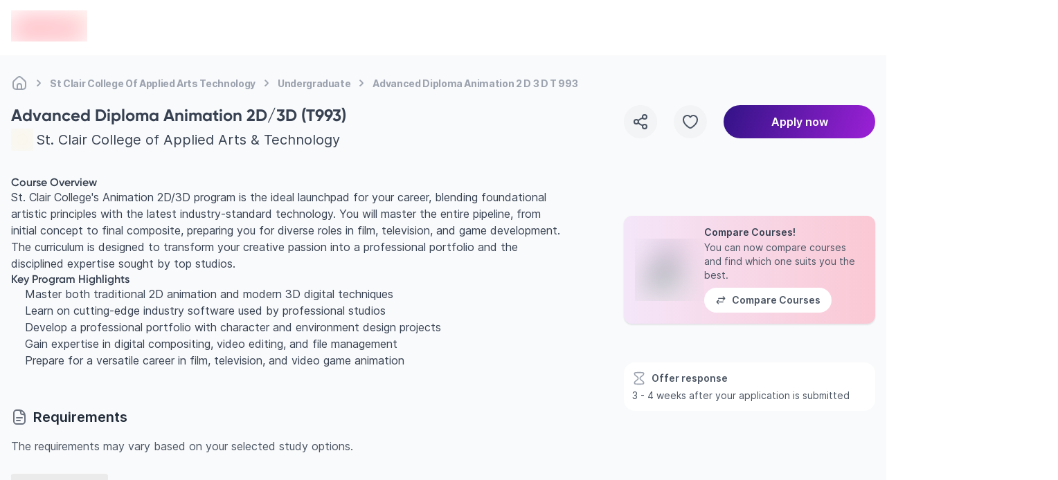

--- FILE ---
content_type: application/javascript
request_url: https://assets.edvoy.com/production/production-8820/_next/static/chunks/20064-4b19587b2931d9d0.js
body_size: 4119
content:
(self.webpackChunk_N_E=self.webpackChunk_N_E||[]).push([[20064],{4517:(e,t,r)=>{var n=r(37973),o=r(57410),u=r(44577);e.exports=n&&1/u(new n([,-0]))[1]==1/0?function(e){return new n(e)}:o},22838:(e,t,r)=>{"use strict";var n=r(41822),o=60103,u=60106;t.Fragment=60107,t.StrictMode=60108,t.Profiler=60114;var i=60109,a=60110,l=60112;t.Suspense=60113;var f=60115,c=60116;if("function"==typeof Symbol&&Symbol.for){var s=Symbol.for;o=s("react.element"),u=s("react.portal"),t.Fragment=s("react.fragment"),t.StrictMode=s("react.strict_mode"),t.Profiler=s("react.profiler"),i=s("react.provider"),a=s("react.context"),l=s("react.forward_ref"),t.Suspense=s("react.suspense"),f=s("react.memo"),c=s("react.lazy")}var p="function"==typeof Symbol&&Symbol.iterator;function d(e){for(var t="https://reactjs.org/docs/error-decoder.html?invariant="+e,r=1;r<arguments.length;r++)t+="&args[]="+encodeURIComponent(arguments[r]);return"Minified React error #"+e+"; visit "+t+" for the full message or use the non-minified dev environment for full errors and additional helpful warnings."}var y={isMounted:function(){return!1},enqueueForceUpdate:function(){},enqueueReplaceState:function(){},enqueueSetState:function(){}},v={};function h(e,t,r){this.props=e,this.context=t,this.refs=v,this.updater=r||y}function m(){}function _(e,t,r){this.props=e,this.context=t,this.refs=v,this.updater=r||y}h.prototype.isReactComponent={},h.prototype.setState=function(e,t){if("object"!=typeof e&&"function"!=typeof e&&null!=e)throw Error(d(85));this.updater.enqueueSetState(this,e,t,"setState")},h.prototype.forceUpdate=function(e){this.updater.enqueueForceUpdate(this,e,"forceUpdate")},m.prototype=h.prototype;var g=_.prototype=new m;g.constructor=_,n(g,h.prototype),g.isPureReactComponent=!0;var b={current:null},w=Object.prototype.hasOwnProperty,k={key:!0,ref:!0,__self:!0,__source:!0};function C(e,t,r){var n,u={},i=null,a=null;if(null!=t)for(n in void 0!==t.ref&&(a=t.ref),void 0!==t.key&&(i=""+t.key),t)w.call(t,n)&&!k.hasOwnProperty(n)&&(u[n]=t[n]);var l=arguments.length-2;if(1===l)u.children=r;else if(1<l){for(var f=Array(l),c=0;c<l;c++)f[c]=arguments[c+2];u.children=f}if(e&&e.defaultProps)for(n in l=e.defaultProps)void 0===u[n]&&(u[n]=l[n]);return{$$typeof:o,type:e,key:i,ref:a,props:u,_owner:b.current}}function E(e){return"object"==typeof e&&null!==e&&e.$$typeof===o}var R=/\/+/g;function S(e,t){var r,n;return"object"==typeof e&&null!==e&&null!=e.key?(r=""+e.key,n={"=":"=0",":":"=2"},"$"+r.replace(/[=:]/g,function(e){return n[e]})):t.toString(36)}function x(e,t,r){if(null==e)return e;var n=[],i=0;return!function e(t,r,n,i,a){var l,f,c,s=typeof t;("undefined"===s||"boolean"===s)&&(t=null);var y=!1;if(null===t)y=!0;else switch(s){case"string":case"number":y=!0;break;case"object":switch(t.$$typeof){case o:case u:y=!0}}if(y)return a=a(y=t),t=""===i?"."+S(y,0):i,Array.isArray(a)?(n="",null!=t&&(n=t.replace(R,"$&/")+"/"),e(a,r,n,"",function(e){return e})):null!=a&&(E(a)&&(l=a,f=n+(!a.key||y&&y.key===a.key?"":(""+a.key).replace(R,"$&/")+"/")+t,a={$$typeof:o,type:l.type,key:f,ref:l.ref,props:l.props,_owner:l._owner}),r.push(a)),1;if(y=0,i=""===i?".":i+":",Array.isArray(t))for(var v=0;v<t.length;v++){var h=i+S(s=t[v],v);y+=e(s,r,n,h,a)}else if("function"==typeof(h=null===(c=t)||"object"!=typeof c?null:"function"==typeof(c=p&&c[p]||c["@@iterator"])?c:null))for(t=h.call(t),v=0;!(s=t.next()).done;)h=i+S(s=s.value,v++),y+=e(s,r,n,h,a);else if("object"===s)throw Error(d(31,"[object Object]"==(r=""+t)?"object with keys {"+Object.keys(t).join(", ")+"}":r));return y}(e,n,"","",function(e){return t.call(r,e,i++)}),n}function $(e){if(-1===e._status){var t=e._result;t=t(),e._status=0,e._result=t,t.then(function(t){0===e._status&&(t=t.default,e._status=1,e._result=t)},function(t){0===e._status&&(e._status=2,e._result=t)})}if(1===e._status)return e._result;throw e._result}var j={current:null};function O(){var e=j.current;if(null===e)throw Error(d(321));return e}t.Children={map:x,forEach:function(e,t,r){x(e,function(){t.apply(this,arguments)},r)},count:function(e){var t=0;return x(e,function(){t++}),t},toArray:function(e){return x(e,function(e){return e})||[]},only:function(e){if(!E(e))throw Error(d(143));return e}},t.Component=h,t.PureComponent=_,t.__SECRET_INTERNALS_DO_NOT_USE_OR_YOU_WILL_BE_FIRED={ReactCurrentDispatcher:j,ReactCurrentBatchConfig:{transition:0},ReactCurrentOwner:b,IsSomeRendererActing:{current:!1},assign:n},t.cloneElement=function(e,t,r){if(null==e)throw Error(d(267,e));var u=n({},e.props),i=e.key,a=e.ref,l=e._owner;if(null!=t){if(void 0!==t.ref&&(a=t.ref,l=b.current),void 0!==t.key&&(i=""+t.key),e.type&&e.type.defaultProps)var f=e.type.defaultProps;for(c in t)w.call(t,c)&&!k.hasOwnProperty(c)&&(u[c]=void 0===t[c]&&void 0!==f?f[c]:t[c])}var c=arguments.length-2;if(1===c)u.children=r;else if(1<c){f=Array(c);for(var s=0;s<c;s++)f[s]=arguments[s+2];u.children=f}return{$$typeof:o,type:e.type,key:i,ref:a,props:u,_owner:l}},t.createContext=function(e,t){return void 0===t&&(t=null),(e={$$typeof:a,_calculateChangedBits:t,_currentValue:e,_currentValue2:e,_threadCount:0,Provider:null,Consumer:null}).Provider={$$typeof:i,_context:e},e.Consumer=e},t.createElement=C,t.createFactory=function(e){var t=C.bind(null,e);return t.type=e,t},t.createRef=function(){return{current:null}},t.forwardRef=function(e){return{$$typeof:l,render:e}},t.isValidElement=E,t.lazy=function(e){return{$$typeof:c,_payload:{_status:-1,_result:e},_init:$}},t.memo=function(e,t){return{$$typeof:f,type:e,compare:void 0===t?null:t}},t.useCallback=function(e,t){return O().useCallback(e,t)},t.useContext=function(e,t){return O().useContext(e,t)},t.useDebugValue=function(){},t.useEffect=function(e,t){return O().useEffect(e,t)},t.useImperativeHandle=function(e,t,r){return O().useImperativeHandle(e,t,r)},t.useLayoutEffect=function(e,t){return O().useLayoutEffect(e,t)},t.useMemo=function(e,t){return O().useMemo(e,t)},t.useReducer=function(e,t,r){return O().useReducer(e,t,r)},t.useRef=function(e){return O().useRef(e)},t.useState=function(e){return O().useState(e)},t.version="17.0.2"},24065:e=>{e.exports=function(e,t,r){for(var n=-1,o=null==e?0:e.length;++n<o;)if(r(t,e[n]))return!0;return!1}},39913:(e,t,r)=>{var n=r(67895);e.exports=function(e,t){return!!(null==e?0:e.length)&&n(e,t,0)>-1}},40625:(e,t,r)=>{"use strict";r.d(t,{A:()=>o});var n=r(14232);let o=n.forwardRef(function(e,t){let{title:r,titleId:o,...u}=e;return n.createElement("svg",Object.assign({xmlns:"http://www.w3.org/2000/svg",viewBox:"0 0 20 20",fill:"currentColor","aria-hidden":"true","data-slot":"icon",ref:t,"aria-labelledby":o},u),r?n.createElement("title",{id:o},r):null,n.createElement("path",{fillRule:"evenodd",d:"M2 10a.75.75 0 0 1 .75-.75h12.59l-2.1-1.95a.75.75 0 1 1 1.02-1.1l3.5 3.25a.75.75 0 0 1 0 1.1l-3.5 3.25a.75.75 0 1 1-1.02-1.1l2.1-1.95H2.75A.75.75 0 0 1 2 10Z",clipRule:"evenodd"}))})},41822:e=>{"use strict";e.exports=Object.assign.bind(Object),e.exports.default=e.exports},42343:(e,t,r)=>{"use strict";Object.defineProperty(t,"__esModule",{value:!0}),Object.defineProperty(t,"useIntersection",{enumerable:!0,get:function(){return l}});let n=r(14232),o=r(74754),u="function"==typeof IntersectionObserver,i=new Map,a=[];function l(e){let{rootRef:t,rootMargin:r,disabled:l}=e,f=l||!u,[c,s]=(0,n.useState)(!1),p=(0,n.useRef)(null),d=(0,n.useCallback)(e=>{p.current=e},[]);return(0,n.useEffect)(()=>{if(u){if(f||c)return;let e=p.current;if(e&&e.tagName)return function(e,t,r){let{id:n,observer:o,elements:u}=function(e){let t,r={root:e.root||null,margin:e.rootMargin||""},n=a.find(e=>e.root===r.root&&e.margin===r.margin);if(n&&(t=i.get(n)))return t;let o=new Map;return t={id:r,observer:new IntersectionObserver(e=>{e.forEach(e=>{let t=o.get(e.target),r=e.isIntersecting||e.intersectionRatio>0;t&&r&&t(r)})},e),elements:o},a.push(r),i.set(r,t),t}(r);return u.set(e,t),o.observe(e),function(){if(u.delete(e),o.unobserve(e),0===u.size){o.disconnect(),i.delete(n);let e=a.findIndex(e=>e.root===n.root&&e.margin===n.margin);e>-1&&a.splice(e,1)}}}(e,e=>e&&s(e),{root:null==t?void 0:t.current,rootMargin:r})}else if(!c){let e=(0,o.requestIdleCallback)(()=>s(!0));return()=>(0,o.cancelIdleCallback)(e)}},[f,r,t,c,p.current]),[d,c,(0,n.useCallback)(()=>{s(!1)},[])]}("function"==typeof t.default||"object"==typeof t.default&&null!==t.default)&&void 0===t.default.__esModule&&(Object.defineProperty(t.default,"__esModule",{value:!0}),Object.assign(t.default,t),e.exports=t.default)},49035:e=>{e.exports=function(e,t,r){for(var n=r-1,o=e.length;++n<o;)if(e[n]===t)return n;return -1}},54355:e=>{e.exports=function(e,t,r,n){for(var o=e.length,u=r+(n?1:-1);n?u--:++u<o;)if(t(e[u],u,e))return u;return -1}},57186:(e,t,r)=>{"use strict";let n;r.d(t,{A:()=>a});let o={randomUUID:"undefined"!=typeof crypto&&crypto.randomUUID&&crypto.randomUUID.bind(crypto)},u=new Uint8Array(16),i=[];for(let e=0;e<256;++e)i.push((e+256).toString(16).slice(1));let a=function(e,t,r){if(o.randomUUID&&!t&&!e)return o.randomUUID();let a=(e=e||{}).random||(e.rng||function(){if(!n&&!(n="undefined"!=typeof crypto&&crypto.getRandomValues&&crypto.getRandomValues.bind(crypto)))throw Error("crypto.getRandomValues() not supported. See https://github.com/uuidjs/uuid#getrandomvalues-not-supported");return n(u)})();if(a[6]=15&a[6]|64,a[8]=63&a[8]|128,t){r=r||0;for(let e=0;e<16;++e)t[r+e]=a[e];return t}return function(e,t=0){return i[e[t+0]]+i[e[t+1]]+i[e[t+2]]+i[e[t+3]]+"-"+i[e[t+4]]+i[e[t+5]]+"-"+i[e[t+6]]+i[e[t+7]]+"-"+i[e[t+8]]+i[e[t+9]]+"-"+i[e[t+10]]+i[e[t+11]]+i[e[t+12]]+i[e[t+13]]+i[e[t+14]]+i[e[t+15]]}(a)}},57410:e=>{e.exports=function(){}},67895:(e,t,r)=>{var n=r(54355),o=r(95975),u=r(49035);e.exports=function(e,t,r){return t==t?u(e,t,r):n(e,o,r)}},68839:(e,t,r)=>{var n=r(19465),o=r(39913),u=r(24065),i=r(28389),a=r(4517),l=r(44577);e.exports=function(e,t,r){var f=-1,c=o,s=e.length,p=!0,d=[],y=d;if(r)p=!1,c=u;else if(s>=200){var v=t?null:a(e);if(v)return l(v);p=!1,c=i,y=new n}else y=t?[]:d;e:for(;++f<s;){var h=e[f],m=t?t(h):h;if(h=r||0!==h?h:0,p&&m==m){for(var _=y.length;_--;)if(y[_]===m)continue e;t&&y.push(m),d.push(h)}else c(y,m,r)||(y!==d&&y.push(m),d.push(h))}return d}},89245:(e,t,r)=>{"use strict";e.exports=r(22838)},95975:e=>{e.exports=function(e){return e!=e}}}]);

--- FILE ---
content_type: image/svg+xml
request_url: https://strapi-assets.edvoy.com/live/images/institutions/st-clair-college-of-applied-arts-technology.svg
body_size: 2766
content:
<svg width="256" height="256" viewBox="0 0 256 256" fill="none" xmlns="http://www.w3.org/2000/svg">
<path d="M146.48 88.2699C146.48 88.2699 144.4 91.9699 144.17 93.5899C144.17 93.5899 166.81 90.1199 172.13 90.8099C177.67 91.5099 183.91 90.1099 186.91 85.2699L181.6 83.8799C181.6 83.8799 191.54 74.4099 184.83 62.3899C184.83 62.3899 179.98 73.9399 153.18 81.7999C153.41 81.3399 151.79 88.2699 146.48 88.2699Z" fill="#FFC627"/>
<path d="M114.13 77.87C120.6 85.5 114.36 86.42 114.36 86.42C108.35 87.81 99.34 82.49 99.34 82.49C98.41 90.35 110.2 90.35 110.2 90.35C114.36 90.81 113.43 91.51 111.58 92.66C109.5 93.82 104.19 91.74 100.26 92.2C96.33 92.43 97.26 93.82 98.64 94.97C100.03 95.9 96.56 97.28 96.56 97.28C87.78 100.52 88.48 105.83 88.48 105.83L98.88 109.07C98.64 111.15 95.41 114.84 95.41 114.84C96.56 115.54 101.19 115.54 101.19 115.54C103.03 114.61 103.73 116.24 103.73 116.24L103.03 119.47L106.27 120.16C108.81 119.46 109.5 122.47 109.5 122.47C109.04 125.24 115.51 130.33 115.51 130.33C114.59 128.48 117.59 124.78 117.59 124.78C118.98 125.7 126.83 128.01 126.83 128.01C125.45 126.17 126.83 118.77 126.83 118.77C132.38 121.31 135.38 118.07 135.38 118.07C129.84 114.38 129.84 100.06 135.85 98.9C141.85 97.74 143.25 85.73 143.25 85.73C150.87 87.58 151.1 79.26 151.1 79.26C150.4 80.18 137.93 78.8 134.7 76.26C131.46 73.71 121.52 68.63 119.2 70.25C116.9 71.86 113.2 69.55 113.2 69.55C102.57 67.01 100.26 75.1 100.26 75.1C113.2 75.33 114.13 77.87 114.13 77.87ZM126.14 76.49C126.14 76.49 121.06 75.33 120.14 74.64C120.14 74.64 123.14 72.33 126.14 76.49ZM131.46 93.59C131.46 93.59 125.22 102.14 118.98 91.97C118.98 91.97 123.83 97.74 131.46 93.59Z" fill="#FFC627"/>
<path d="M197.081 84.1101C197.081 84.1101 187.611 94.0501 163.341 93.8101C163.341 93.8101 145.091 93.8101 139.541 99.5901C134.001 105.37 131.691 113.23 140.701 118.77C140.701 118.77 140.701 125.47 129.841 121.77C129.841 121.77 128.451 127.09 131.221 130.56L119.671 128.25L118.971 131.95C118.971 131.95 126.831 136.1 128.681 137.95C130.531 139.8 128.911 136.1 128.911 136.1C128.911 136.1 129.151 136.1 129.151 136.33H129.381C130.531 137.26 133.311 139.33 136.541 140.49C136.771 140.49 136.771 140.49 137.001 140.72C138.391 141.19 139.781 141.65 141.161 141.65C141.161 141.65 140.931 140.95 140.701 140.03V138.18H141.621C141.621 138.18 141.851 138.18 141.851 138.41C142.091 138.65 142.321 138.65 142.321 138.65C142.551 138.65 142.781 138.88 143.011 138.88C143.241 138.88 143.471 139.11 143.711 139.11C146.481 140.03 149.711 140.03 150.411 139.8C150.411 139.8 149.941 139.34 149.711 138.64V138.18C149.711 137.95 149.711 137.95 149.481 137.72V136.8H150.641C154.101 137.49 157.801 135.64 157.801 135.64C157.801 135.64 153.181 131.02 156.411 131.71C159.651 132.41 163.351 131.94 163.581 130.79C163.811 129.63 159.881 127.79 161.961 127.32C164.041 126.86 169.581 128.48 173.281 124.09C173.281 124.09 166.351 119.69 168.891 119.23C168.891 119.23 177.211 119.23 178.591 116.23C178.591 116.23 174.671 113.23 177.441 112.76C180.441 112.53 187.611 109.06 189.221 104.68C189.221 104.68 185.991 103.52 187.151 101.9C187.381 102.13 197.311 98.6701 197.081 84.1101ZM114.361 83.6501C117.131 83.6501 114.131 79.9501 114.131 79.9501C112.511 77.4101 108.581 77.1801 105.111 77.4101C101.651 77.6401 97.0308 74.8701 97.0308 74.8701C95.6408 83.1901 114.361 83.6501 114.361 83.6501Z" fill="#FFC627"/>
<path d="M219.96 112.53C219.96 112.53 214.18 117.62 210.71 112.07C210.71 112.07 200.08 99.59 189.22 108.14C189.22 108.14 181.14 112.77 173.28 137.49C173.28 137.49 170.97 136.1 168.2 135.64C156.87 132.87 149.94 140.96 149.25 146.74C148.79 150.89 150.63 155.28 152.02 157.82C150.17 158.52 148.32 158.75 146.94 158.98C144.16 147.2 131.22 145.12 131.22 145.12C130.3 142.34 122.91 137.02 117.82 135.64C112.51 134.25 108.35 128.01 107.66 126.63C106.96 125.24 105.58 122.47 102.34 122.93C102.34 122.93 97.7198 124.78 98.1798 121.54L98.8798 118.31C98.8798 118.31 89.1698 112.31 87.0898 121.08C87.0898 121.08 83.8598 128.71 97.4898 138.88C97.4898 138.88 107.43 143.73 105.35 150.89C103.27 157.82 102.11 161.99 104.88 166.14C107.66 170.3 107.43 172.38 104.88 176.77C102.34 181.17 109.04 185.78 109.97 185.32C110.89 185.09 109.27 179.54 113.89 179.32C118.52 179.08 123.6 185.09 131.22 182.55C131.69 182.32 132.15 182.32 132.38 182.32C141.39 182.09 144.16 184.62 144.16 184.62C144.16 184.62 147.63 177.46 147.86 168.22C153.87 166.6 163.11 163.37 165.66 158.75C166.87 157.817 168.025 156.815 169.12 155.75C169.12 155.75 171.89 153.66 175.36 148.12C175.36 148.12 177.67 142.8 180.67 147.19C183.67 151.59 183.67 153.66 183.67 153.66C183.67 153.66 188.53 146.04 185.3 142.11C185.3 142.11 179.98 140.72 179.75 136.8C179.75 136.8 180.45 115.3 197.78 111.15C197.78 111.15 207.25 113.23 204.48 116.69C204.48 116.69 201.01 118.31 200.78 123.16C200.78 123.16 199.39 129.86 194.78 127.78C194.78 127.78 202.63 135.41 211.87 127.78C211.87 127.78 214.87 124.78 214.64 120.62C214.64 120.62 214.87 119.47 216.72 119.23C216.95 118.77 220.42 118.08 219.96 112.53ZM160.11 141.65C162.1 141.077 164.23 141.24 166.11 142.11C167.04 143.03 167.51 143.96 167.51 143.96C167.51 143.96 166.35 147.66 163.11 151.36C162.19 152.05 161.73 152.74 160.11 153.2C152.25 153.2 155.03 144.42 160.11 141.65Z" fill="#FFC627"/>
<path d="M162.88 173.07C163.35 169.37 163.81 163.37 161.26 165.22C157.56 167.76 149.94 170.07 149.94 170.07C148.79 181.63 144.86 187.4 144.86 187.4L140.24 185.78C135.62 184.17 132.38 185.55 132.38 185.55C127.99 184.63 123.37 184.86 121.75 187.86C121.75 187.86 124.29 189.02 124.99 189.48C124.99 189.48 121.52 191.56 120.83 194.57C120.83 194.57 124.06 194.8 124.99 195.95C124.99 195.95 124.29 198.49 124.52 200.11C124.52 200.11 125.68 199.19 128.45 199.41C128.45 199.41 133.77 197.34 142.78 194.33C151.56 191.33 151.33 184.86 155.72 187.63C157.11 188.56 157.8 189.25 158.26 189.71L159.88 183.93V184.86C160.34 184.16 161.03 183.24 161.96 182.09C164.96 179.09 165.42 174.46 163.34 172.39C163.58 172.39 163.34 172.61 162.88 173.08V173.07ZM100.26 161.52C99.5602 159.67 103.73 148.35 103.73 148.35C92.4002 152.74 85.9302 146.73 85.2402 146.5C84.5402 146.27 78.7702 141.42 74.3802 145.8C69.9902 150.2 73.2302 149.74 73.2302 149.74C77.1502 148.58 79.9302 152.74 77.1502 153.9C74.3802 155.05 68.8402 161.75 67.6802 165.22C66.5202 168.45 61.2102 163.14 61.2102 163.14C50.8102 158.06 45.0302 157.59 40.6402 157.82C36.4802 158.06 41.1102 160.6 41.1102 160.6C43.1902 161.06 40.6402 163.6 36.9502 164.53C33.4802 165.45 40.6502 167.07 40.6502 167.07C42.7202 167.3 36.4802 173.54 38.5602 171.92C40.6402 170.3 46.4202 174 46.4202 174C48.7302 178.62 57.5202 176.31 57.5202 176.31C65.6002 173.07 72.9902 183.71 72.9902 183.71C78.0802 180.93 73.9202 170.99 73.9202 170.99C71.8402 167.29 82.7002 167.76 82.7002 167.76C86.6302 169.84 84.3202 174.92 84.3202 174.92C93.3202 177.7 94.9502 167.76 94.9502 167.76C95.6402 166.14 103.26 167.76 103.26 167.76C102.11 167.3 100.96 163.37 100.26 161.52ZM55.9002 104.9L52.9002 109.76C52.9002 109.76 55.6602 110.22 57.2802 111.15C58.9002 112.07 59.5902 113.92 62.3702 113.92C65.1402 113.92 73.6902 110.22 76.4702 113C79.0002 115.77 77.8502 117.39 77.8502 117.39C77.8502 117.39 80.1502 123.62 85.2502 121.31C85.2502 121.31 84.7802 115.31 89.4002 113.92C89.4002 113.92 93.1002 113.46 93.8002 109.76C93.8002 109.76 82.7002 108.37 85.4702 103.98C88.4702 99.36 90.5602 96.58 94.9502 94.98C94.9502 94.98 85.2502 90.35 97.9502 90.12C97.9502 90.12 85.7002 82.26 89.8602 67.71C89.8602 67.71 89.8602 60.77 81.3102 58C81.3102 58 82.2402 63.31 78.5402 59.85C78.5402 59.85 72.3002 57.08 72.9902 58.92C72.9902 58.92 75.5402 64.47 73.4602 63.55C73.4602 63.55 65.3602 61.47 65.3602 63.08C65.3602 63.08 69.9902 67.01 68.8402 69.32C68.8402 69.32 66.9902 71.4 71.1402 74.64C75.3102 78.1 79.4602 79.95 77.3902 85.27L76.6902 88.04C76.6902 88.04 81.7802 88.96 82.0102 90.81C82.2402 92.89 82.9302 95.9 84.0902 96.36C84.0902 96.36 84.0902 98.66 82.9302 98.9C82.9302 98.9 76.2302 102.83 72.7602 97.98C72.7602 97.98 70.4602 91.04 62.1302 91.74C62.1302 91.74 60.2902 91.51 58.6702 90.81C58.6702 90.81 63.2902 95.43 60.2902 94.28C60.2902 94.28 52.4302 94.05 52.6602 97.28C52.4302 97.51 58.2102 100.98 55.9002 104.91V104.9Z" fill="#FFC627"/>
</svg>


--- FILE ---
content_type: application/javascript
request_url: https://assets.edvoy.com/production/production-8820/_next/static/chunks/pages/_app-4ca04bf09b1238c2.js
body_size: 142779
content:
(self.webpackChunk_N_E=self.webpackChunk_N_E||[]).push([[90636],{33:e=>{var t=Date.now;e.exports=function(e){var r=0,n=0;return function(){var i=t(),o=16-(i-n);if(n=i,o>0){if(++r>=800)return arguments[0]}else r=0;return e.apply(void 0,arguments)}}},92:(e,t,r)=>{(window.__NEXT_P=window.__NEXT_P||[]).push(["/_app",function(){return r(69262)}])},1676:(e,t,r)=>{"use strict";r.d(t,{Ay:()=>u,CS:()=>l,Ff:()=>E,Io:()=>c,MS:()=>d,VX:()=>p,qU:()=>m,zb:()=>f});var n=r(35373),i=r(89125),o=r(10339);let a={userAgent:"",intent:"",cookieFirstisEuropean:!1,modal:"",dialogForm:n.s.None,dialogFormV2:i.u.None,unreadMessages:"",hasUnreadMessages:!1,loadAuthenticatedStates:!0,isBotKilled:!0,showCookieModal:!1,rescheduleMeeting:null,rcConfirmed:!1,rcSlotError:!1,chatbotEntrySource:null},s=(0,o.Z0)({name:"globalState",initialState:a,reducers:{updateGlobalState:(e,t)=>({...e,...t.payload}),updateDialogForm:(e,t)=>{t.payload===n.s.None?(e.dialogForm=t.payload,e.modal=""):e.dialogForm=t.payload},updateDialogFormV2:(e,t)=>{t.payload===i.u.None?(e.dialogFormV2=t.payload,e.modal=""):e.dialogFormV2=t.payload},updateCurrency:(e,t)=>{e.currency=t.payload},updateUnreadMessages:(e,t)=>{e.hasUnreadMessages=t.payload},setUnreadMessage:(e,t)=>{e.unreadMessages=t.payload},updateModal:(e,t)=>{t.payload,e.modal=t.payload},updateIntent:(e,t)=>{e.intent=t.payload},updateUserAgent:(e,t)=>{e.userAgent=t.payload},updateShowCookieModal:(e,t)=>{e.showCookieModal=t.payload},updateRcConfirmed:(e,t)=>{e.rcConfirmed=t.payload},updateRcSlotError:(e,t)=>{e.rcSlotError=t.payload},updateRescheduleMeeting:(e,t)=>{e.rescheduleMeeting=t.payload}}}),u=s.reducer,{updateGlobalState:l,updateDialogForm:c,updateDialogFormV2:d,updateUnreadMessages:h,updateModal:f,updateCurrency:p,updateIntent:g,updateUserAgent:m,updateRcConfirmed:y,updateRcSlotError:v,updateRescheduleMeeting:_,setUnreadMessage:E}=s.actions},1860:(e,t,r)=>{"use strict";r.d(t,{QueryClient:()=>n.E});var n=r(11775),i=r(68625);r.o(i,"Hydrate")&&r.d(t,{Hydrate:function(){return i.Hydrate}}),r.o(i,"QueryClientProvider")&&r.d(t,{QueryClientProvider:function(){return i.QueryClientProvider}}),r.o(i,"useInfiniteQuery")&&r.d(t,{useInfiniteQuery:function(){return i.useInfiniteQuery}}),r.o(i,"useMutation")&&r.d(t,{useMutation:function(){return i.useMutation}}),r.o(i,"useQuery")&&r.d(t,{useQuery:function(){return i.useQuery}})},1932:(e,t,r)=>{"use strict";r.d(t,{W:()=>i});var n=r(91040);r(1992);let i=async e=>(await n.A.get("".concat("https://edvoy.com","/api/search/cities/find-one-city/?name=").concat(e))).data},1992:(e,t,r)=>{"use strict";r.d(t,{Hydrate:()=>i.Hydrate,QueryClient:()=>n.QueryClient,QueryClientProvider:()=>i.QueryClientProvider,useInfiniteQuery:()=>i.useInfiniteQuery,useMutation:()=>i.useMutation,useQuery:()=>i.useQuery});var n=r(1860);r.o(n,"Hydrate")&&r.d(t,{Hydrate:function(){return n.Hydrate}}),r.o(n,"QueryClientProvider")&&r.d(t,{QueryClientProvider:function(){return n.QueryClientProvider}}),r.o(n,"useInfiniteQuery")&&r.d(t,{useInfiniteQuery:function(){return n.useInfiniteQuery}}),r.o(n,"useMutation")&&r.d(t,{useMutation:function(){return n.useMutation}}),r.o(n,"useQuery")&&r.d(t,{useQuery:function(){return n.useQuery}});var i=r(55181)},2168:(e,t,r)=>{var n=r(48133),i=r(12438),o=/[\xc0-\xd6\xd8-\xf6\xf8-\xff\u0100-\u017f]/g,a=RegExp("[\\u0300-\\u036f\\ufe20-\\ufe2f\\u20d0-\\u20ff]","g");e.exports=function(e){return(e=i(e))&&e.replace(o,n).replace(a,"")}},2331:(e,t,r)=>{var n=r(94552),i=r(35536),o=r(17565),a=r(76217),s=r(47129);function u(e){var t=-1,r=null==e?0:e.length;for(this.clear();++t<r;){var n=e[t];this.set(n[0],n[1])}}u.prototype.clear=n,u.prototype.delete=i,u.prototype.get=o,u.prototype.has=a,u.prototype.set=s,e.exports=u},2373:(e,t,r)=>{"use strict";r.r(t),r.d(t,{default:()=>n});let n={src:"https://assets.edvoy.com/production/production-8820/_next/static/media/pounds.d4c4ff5c.svg",height:12,width:12,blurWidth:0,blurHeight:0}},2546:(e,t,r)=>{"use strict";t.A=void 0,t.A=(0,function(e){return e&&e.__esModule?e:{default:e}}(r(99989)).default)("session")},3422:function(e,t,r){"use strict";var n=this&&this.__assign||function(){return(n=Object.assign||function(e){for(var t,r=1,n=arguments.length;r<n;r++)for(var i in t=arguments[r])Object.prototype.hasOwnProperty.call(t,i)&&(e[i]=t[i]);return e}).apply(this,arguments)};Object.defineProperty(t,"__esModule",{value:!0}),t.destroyCookie=t.setCookie=t.parseCookies=void 0;var i=r(53441),o=r(92493),a=r(38167);function s(e,t){var r,n;return(null===(n=null===(r=null==e?void 0:e.req)||void 0===r?void 0:r.headers)||void 0===n?void 0:n.cookie)?i.parse(e.req.headers.cookie,t):a.isBrowser()?i.parse(document.cookie,t):{}}function u(e,t,r,s){var u,l;if(void 0===s&&(s={}),(null===(u=null==e?void 0:e.res)||void 0===u?void 0:u.getHeader)&&e.res.setHeader){if(null===(l=null==e?void 0:e.res)||void 0===l?void 0:l.finished)return console.warn('Not setting "'+t+'" cookie. Response has finished.'),console.warn("You should set cookie before res.send()"),{};var c=e.res.getHeader("Set-Cookie")||[];"string"==typeof c&&(c=[c]),"number"==typeof c&&(c=[]);var d=o.parse(c,{decodeValues:!1}),h=a.createCookie(t,r,s),f=[];d.forEach(function(e){if(!a.areCookiesEqual(e,h)){var t=i.serialize(e.name,e.value,n({encode:function(e){return e}},e));f.push(t)}}),f.push(i.serialize(t,r,s)),e.res.setHeader("Set-Cookie",f)}if(a.isBrowser()){if(s&&s.httpOnly)throw Error("Can not set a httpOnly cookie in the browser.");document.cookie=i.serialize(t,r,s)}return{}}function l(e,t,r){return u(e,t,"",n(n({},r||{}),{maxAge:-1}))}t.parseCookies=s,t.setCookie=u,t.destroyCookie=l,t.default={set:u,get:s,destroy:l}},3865:(e,t,r)=>{"use strict";r.d(t,{IX:()=>e4,HF:()=>e8,F0:()=>tD,hk:()=>rN,iM:()=>tG,R4:()=>tm,eJ:()=>ty,Wm:()=>tE,xI:()=>rq,p9:()=>K,Gt:()=>tX,Nu:()=>eG,hg:()=>tT,kZ:()=>tl,p:()=>td,x9:()=>tv,df:()=>rt,f3:()=>tA});var n=r(96796),i=r(99207),o=r(36525),a=r(4902),s=r(88308);function u(){return{"dependent-sdk-initialized-before-auth":"Another Firebase SDK was initialized and is trying to use Auth before Auth is initialized. Please be sure to call `initializeAuth` or `getAuth` before starting any other Firebase SDK."}}let l=new i.FA("auth","Firebase",u()),c=new o.Vy("@firebase/auth");function d(e,...t){c.logLevel<=o.$b.ERROR&&c.error(`Auth (${n.SDK_VERSION}): ${e}`,...t)}function h(e,...t){throw y(e,...t)}function f(e,...t){return y(e,...t)}function p(e,t,r){let n=Object.assign(Object.assign({},u()),{[t]:r});return new i.FA("auth","Firebase",n).create(t,{appName:e.name})}function g(e){return p(e,"operation-not-supported-in-this-environment","Operations that alter the current user are not supported in conjunction with FirebaseServerApp")}function m(e,t,r){if(!(t instanceof r))throw r.name!==t.constructor.name&&h(e,"argument-error"),p(e,"argument-error",`Type of ${t.constructor.name} does not match expected instance.Did you pass a reference from a different Auth SDK?`)}function y(e,...t){if("string"!=typeof e){let r=t[0],n=[...t.slice(1)];return n[0]&&(n[0].appName=e.name),e._errorFactory.create(r,...n)}return l.create(e,...t)}function v(e,t,...r){if(!e)throw y(t,...r)}function _(e){let t="INTERNAL ASSERTION FAILED: "+e;throw d(t),Error(t)}function E(e,t){e||_(t)}function A(){var e;return"undefined"!=typeof self&&(null===(e=self.location)||void 0===e?void 0:e.href)||""}function b(){return"http:"===S()||"https:"===S()}function S(){var e;return"undefined"!=typeof self&&(null===(e=self.location)||void 0===e?void 0:e.protocol)||null}class C{constructor(e,t){var r;this.shortDelay=e,this.longDelay=t,r="Short delay should be less than long delay!",t>e||_(r),this.isMobile=(0,i.jZ)()||(0,i.lV)()}get(){return!("undefined"!=typeof navigator&&navigator&&"onLine"in navigator&&"boolean"==typeof navigator.onLine&&(b()||(0,i.sr)()||"connection"in navigator))||navigator.onLine?this.isMobile?this.longDelay:this.shortDelay:Math.min(5e3,this.shortDelay)}}function T(e,t){var r,n;r=e.emulator,n="Emulator should always be set here",r||_(n);let{url:i}=e.emulator;return t?`${i}${t.startsWith("/")?t.slice(1):t}`:i}class I{static initialize(e,t,r){this.fetchImpl=e,t&&(this.headersImpl=t),r&&(this.responseImpl=r)}static fetch(){return this.fetchImpl?this.fetchImpl:"undefined"!=typeof self&&"fetch"in self?self.fetch:"undefined"!=typeof globalThis&&globalThis.fetch?globalThis.fetch:"undefined"!=typeof fetch?fetch:void _("Could not find fetch implementation, make sure you call FetchProvider.initialize() with an appropriate polyfill")}static headers(){return this.headersImpl?this.headersImpl:"undefined"!=typeof self&&"Headers"in self?self.Headers:"undefined"!=typeof globalThis&&globalThis.Headers?globalThis.Headers:"undefined"!=typeof Headers?Headers:void _("Could not find Headers implementation, make sure you call FetchProvider.initialize() with an appropriate polyfill")}static response(){return this.responseImpl?this.responseImpl:"undefined"!=typeof self&&"Response"in self?self.Response:"undefined"!=typeof globalThis&&globalThis.Response?globalThis.Response:"undefined"!=typeof Response?Response:void _("Could not find Response implementation, make sure you call FetchProvider.initialize() with an appropriate polyfill")}}let w={CREDENTIAL_MISMATCH:"custom-token-mismatch",MISSING_CUSTOM_TOKEN:"internal-error",INVALID_IDENTIFIER:"invalid-email",MISSING_CONTINUE_URI:"internal-error",INVALID_PASSWORD:"wrong-password",MISSING_PASSWORD:"missing-password",INVALID_LOGIN_CREDENTIALS:"invalid-credential",EMAIL_EXISTS:"email-already-in-use",PASSWORD_LOGIN_DISABLED:"operation-not-allowed",INVALID_IDP_RESPONSE:"invalid-credential",INVALID_PENDING_TOKEN:"invalid-credential",FEDERATED_USER_ID_ALREADY_LINKED:"credential-already-in-use",MISSING_REQ_TYPE:"internal-error",EMAIL_NOT_FOUND:"user-not-found",RESET_PASSWORD_EXCEED_LIMIT:"too-many-requests",EXPIRED_OOB_CODE:"expired-action-code",INVALID_OOB_CODE:"invalid-action-code",MISSING_OOB_CODE:"internal-error",CREDENTIAL_TOO_OLD_LOGIN_AGAIN:"requires-recent-login",INVALID_ID_TOKEN:"invalid-user-token",TOKEN_EXPIRED:"user-token-expired",USER_NOT_FOUND:"user-token-expired",TOO_MANY_ATTEMPTS_TRY_LATER:"too-many-requests",PASSWORD_DOES_NOT_MEET_REQUIREMENTS:"password-does-not-meet-requirements",INVALID_CODE:"invalid-verification-code",INVALID_SESSION_INFO:"invalid-verification-id",INVALID_TEMPORARY_PROOF:"invalid-credential",MISSING_SESSION_INFO:"missing-verification-id",SESSION_EXPIRED:"code-expired",MISSING_ANDROID_PACKAGE_NAME:"missing-android-pkg-name",UNAUTHORIZED_DOMAIN:"unauthorized-continue-uri",INVALID_OAUTH_CLIENT_ID:"invalid-oauth-client-id",ADMIN_ONLY_OPERATION:"admin-restricted-operation",INVALID_MFA_PENDING_CREDENTIAL:"invalid-multi-factor-session",MFA_ENROLLMENT_NOT_FOUND:"multi-factor-info-not-found",MISSING_MFA_ENROLLMENT_ID:"missing-multi-factor-info",MISSING_MFA_PENDING_CREDENTIAL:"missing-multi-factor-session",SECOND_FACTOR_EXISTS:"second-factor-already-in-use",SECOND_FACTOR_LIMIT_EXCEEDED:"maximum-second-factor-count-exceeded",BLOCKING_FUNCTION_ERROR_RESPONSE:"internal-error",RECAPTCHA_NOT_ENABLED:"recaptcha-not-enabled",MISSING_RECAPTCHA_TOKEN:"missing-recaptcha-token",INVALID_RECAPTCHA_TOKEN:"invalid-recaptcha-token",INVALID_RECAPTCHA_ACTION:"invalid-recaptcha-action",MISSING_CLIENT_TYPE:"missing-client-type",MISSING_RECAPTCHA_VERSION:"missing-recaptcha-version",INVALID_RECAPTCHA_VERSION:"invalid-recaptcha-version",INVALID_REQ_TYPE:"invalid-req-type"},O=new C(3e4,6e4);function R(e,t){return e.tenantId&&!t.tenantId?Object.assign(Object.assign({},t),{tenantId:e.tenantId}):t}async function k(e,t,r,n,o={}){return P(e,o,async()=>{let o={},a={};n&&("GET"===t?a=n:o={body:JSON.stringify(n)});let s=(0,i.Am)(Object.assign({key:e.config.apiKey},a)).slice(1),u=await e._getAdditionalHeaders();u["Content-Type"]="application/json",e.languageCode&&(u["X-Firebase-Locale"]=e.languageCode);let l=Object.assign({method:t,headers:u},o);return(0,i.c1)()||(l.referrerPolicy="no-referrer"),I.fetch()(D(e,e.config.apiHost,r,s),l)})}async function P(e,t,r){e._canInitEmulator=!1;let n=Object.assign(Object.assign({},w),t);try{let t=new L(e),i=await Promise.race([r(),t.promise]);t.clearNetworkTimeout();let o=await i.json();if("needConfirmation"in o)throw G(e,"account-exists-with-different-credential",o);if(i.ok&&!("errorMessage"in o))return o;{let[t,r]=(i.ok?o.errorMessage:o.error.message).split(" : ");if("FEDERATED_USER_ID_ALREADY_LINKED"===t)throw G(e,"credential-already-in-use",o);if("EMAIL_EXISTS"===t)throw G(e,"email-already-in-use",o);if("USER_DISABLED"===t)throw G(e,"user-disabled",o);let a=n[t]||t.toLowerCase().replace(/[_\s]+/g,"-");if(r)throw p(e,a,r);h(e,a)}}catch(t){if(t instanceof i.g)throw t;h(e,"network-request-failed",{message:String(t)})}}async function N(e,t,r,n,i={}){let o=await k(e,t,r,n,i);return"mfaPendingCredential"in o&&h(e,"multi-factor-auth-required",{_serverResponse:o}),o}function D(e,t,r,n){let i=`${t}${r}?${n}`;return e.config.emulator?T(e.config,i):`${e.config.apiScheme}://${i}`}class L{clearNetworkTimeout(){clearTimeout(this.timer)}constructor(e){this.auth=e,this.timer=null,this.promise=new Promise((e,t)=>{this.timer=setTimeout(()=>t(f(this.auth,"network-request-failed")),O.get())})}}function G(e,t,r){let n={appName:e.name};r.email&&(n.email=r.email),r.phoneNumber&&(n.phoneNumber=r.phoneNumber);let i=f(e,t,n);return i.customData._tokenResponse=r,i}function M(e){return void 0!==e&&void 0!==e.enterprise}class x{constructor(e){if(this.siteKey="",this.recaptchaEnforcementState=[],void 0===e.recaptchaKey)throw Error("recaptchaKey undefined");this.siteKey=e.recaptchaKey.split("/")[3],this.recaptchaEnforcementState=e.recaptchaEnforcementState}getProviderEnforcementState(e){if(!this.recaptchaEnforcementState||0===this.recaptchaEnforcementState.length)return null;for(let t of this.recaptchaEnforcementState)if(t.provider&&t.provider===e){switch(t.enforcementState){case"ENFORCE":return"ENFORCE";case"AUDIT":return"AUDIT";case"OFF":return"OFF";default:return"ENFORCEMENT_STATE_UNSPECIFIED"}return}return null}isProviderEnabled(e){return"ENFORCE"===this.getProviderEnforcementState(e)||"AUDIT"===this.getProviderEnforcementState(e)}isAnyProviderEnabled(){return this.isProviderEnabled("EMAIL_PASSWORD_PROVIDER")||this.isProviderEnabled("PHONE_PROVIDER")}}async function U(e,t){return k(e,"GET","/v2/recaptchaConfig",R(e,t))}async function F(e,t){return k(e,"POST","/v1/accounts:delete",t)}async function j(e,t){return k(e,"POST","/v1/accounts:lookup",t)}function B(e){if(e)try{let t=new Date(Number(e));if(!isNaN(t.getTime()))return t.toUTCString()}catch(e){}}function K(e,t=!1){return(0,i.Ku)(e).getIdToken(t)}async function W(e,t=!1){let r=(0,i.Ku)(e),n=await r.getIdToken(t),o=V(n);v(o&&o.exp&&o.auth_time&&o.iat,r.auth,"internal-error");let a="object"==typeof o.firebase?o.firebase:void 0,s=null==a?void 0:a.sign_in_provider;return{claims:o,token:n,authTime:B(H(o.auth_time)),issuedAtTime:B(H(o.iat)),expirationTime:B(H(o.exp)),signInProvider:s||null,signInSecondFactor:(null==a?void 0:a.sign_in_second_factor)||null}}function H(e){return 1e3*Number(e)}function V(e){let[t,r,n]=e.split(".");if(void 0===t||void 0===r||void 0===n)return d("JWT malformed, contained fewer than 3 sections"),null;try{let e=(0,i.u)(r);if(!e)return d("Failed to decode base64 JWT payload"),null;return JSON.parse(e)}catch(e){return d("Caught error parsing JWT payload as JSON",null==e?void 0:e.toString()),null}}function q(e){let t=V(e);return v(t,"internal-error"),v(void 0!==t.exp,"internal-error"),v(void 0!==t.iat,"internal-error"),Number(t.exp)-Number(t.iat)}async function z(e,t,r=!1){if(r)return t;try{return await t}catch(t){throw t instanceof i.g&&function({code:e}){return"auth/user-disabled"===e||"auth/user-token-expired"===e}(t)&&e.auth.currentUser===e&&await e.auth.signOut(),t}}class ${constructor(e){this.user=e,this.isRunning=!1,this.timerId=null,this.errorBackoff=3e4}_start(){this.isRunning||(this.isRunning=!0,this.schedule())}_stop(){this.isRunning&&(this.isRunning=!1,null!==this.timerId&&clearTimeout(this.timerId))}getInterval(e){var t;if(!e)return this.errorBackoff=3e4,Math.max(0,(null!==(t=this.user.stsTokenManager.expirationTime)&&void 0!==t?t:0)-Date.now()-3e5);{let e=this.errorBackoff;return this.errorBackoff=Math.min(2*this.errorBackoff,96e4),e}}schedule(e=!1){if(!this.isRunning)return;let t=this.getInterval(e);this.timerId=setTimeout(async()=>{await this.iteration()},t)}async iteration(){try{await this.user.getIdToken(!0)}catch(e){(null==e?void 0:e.code)==="auth/network-request-failed"&&this.schedule(!0);return}this.schedule()}}class J{constructor(e,t){this.createdAt=e,this.lastLoginAt=t,this._initializeTime()}_initializeTime(){this.lastSignInTime=B(this.lastLoginAt),this.creationTime=B(this.createdAt)}_copy(e){this.createdAt=e.createdAt,this.lastLoginAt=e.lastLoginAt,this._initializeTime()}toJSON(){return{createdAt:this.createdAt,lastLoginAt:this.lastLoginAt}}}async function Q(e){var t,r,n;let i=e.auth,o=await e.getIdToken(),a=await z(e,j(i,{idToken:o}));v(null==a?void 0:a.users.length,i,"internal-error");let s=a.users[0];e._notifyReloadListener(s);let u=(null===(t=s.providerUserInfo)||void 0===t?void 0:t.length)?X(s.providerUserInfo):[],l=(r=e.providerData,n=u,[...r.filter(e=>!n.some(t=>t.providerId===e.providerId)),...n]),c=e.isAnonymous,d=!(e.email&&s.passwordHash)&&!(null==l?void 0:l.length);Object.assign(e,{uid:s.localId,displayName:s.displayName||null,photoURL:s.photoUrl||null,email:s.email||null,emailVerified:s.emailVerified||!1,phoneNumber:s.phoneNumber||null,tenantId:s.tenantId||null,providerData:l,metadata:new J(s.createdAt,s.lastLoginAt),isAnonymous:!!c&&d})}async function Y(e){let t=(0,i.Ku)(e);await Q(t),await t.auth._persistUserIfCurrent(t),t.auth._notifyListenersIfCurrent(t)}function X(e){return e.map(e=>{var{providerId:t}=e,r=(0,a.Tt)(e,["providerId"]);return{providerId:t,uid:r.rawId||"",displayName:r.displayName||null,email:r.email||null,phoneNumber:r.phoneNumber||null,photoURL:r.photoUrl||null}})}async function Z(e,t){let r=await P(e,{},async()=>{let r=(0,i.Am)({grant_type:"refresh_token",refresh_token:t}).slice(1),{tokenApiHost:n,apiKey:o}=e.config,a=D(e,n,"/v1/token",`key=${o}`),s=await e._getAdditionalHeaders();return s["Content-Type"]="application/x-www-form-urlencoded",I.fetch()(a,{method:"POST",headers:s,body:r})});return{accessToken:r.access_token,expiresIn:r.expires_in,refreshToken:r.refresh_token}}async function ee(e,t){return k(e,"POST","/v2/accounts:revokeToken",R(e,t))}class et{constructor(){this.refreshToken=null,this.accessToken=null,this.expirationTime=null}get isExpired(){return!this.expirationTime||Date.now()>this.expirationTime-3e4}updateFromServerResponse(e){v(e.idToken,"internal-error"),v(void 0!==e.idToken,"internal-error"),v(void 0!==e.refreshToken,"internal-error");let t="expiresIn"in e&&void 0!==e.expiresIn?Number(e.expiresIn):q(e.idToken);this.updateTokensAndExpiration(e.idToken,e.refreshToken,t)}updateFromIdToken(e){v(0!==e.length,"internal-error");let t=q(e);this.updateTokensAndExpiration(e,null,t)}async getToken(e,t=!1){return t||!this.accessToken||this.isExpired?(v(this.refreshToken,e,"user-token-expired"),this.refreshToken)?(await this.refresh(e,this.refreshToken),this.accessToken):null:this.accessToken}clearRefreshToken(){this.refreshToken=null}async refresh(e,t){let{accessToken:r,refreshToken:n,expiresIn:i}=await Z(e,t);this.updateTokensAndExpiration(r,n,Number(i))}updateTokensAndExpiration(e,t,r){this.refreshToken=t||null,this.accessToken=e||null,this.expirationTime=Date.now()+1e3*r}static fromJSON(e,t){let{refreshToken:r,accessToken:n,expirationTime:i}=t,o=new et;return r&&(v("string"==typeof r,"internal-error",{appName:e}),o.refreshToken=r),n&&(v("string"==typeof n,"internal-error",{appName:e}),o.accessToken=n),i&&(v("number"==typeof i,"internal-error",{appName:e}),o.expirationTime=i),o}toJSON(){return{refreshToken:this.refreshToken,accessToken:this.accessToken,expirationTime:this.expirationTime}}_assign(e){this.accessToken=e.accessToken,this.refreshToken=e.refreshToken,this.expirationTime=e.expirationTime}_clone(){return Object.assign(new et,this.toJSON())}_performRefresh(){return _("not implemented")}}function er(e,t){v("string"==typeof e||void 0===e,"internal-error",{appName:t})}class en{constructor(e){var{uid:t,auth:r,stsTokenManager:n}=e,i=(0,a.Tt)(e,["uid","auth","stsTokenManager"]);this.providerId="firebase",this.proactiveRefresh=new $(this),this.reloadUserInfo=null,this.reloadListener=null,this.uid=t,this.auth=r,this.stsTokenManager=n,this.accessToken=n.accessToken,this.displayName=i.displayName||null,this.email=i.email||null,this.emailVerified=i.emailVerified||!1,this.phoneNumber=i.phoneNumber||null,this.photoURL=i.photoURL||null,this.isAnonymous=i.isAnonymous||!1,this.tenantId=i.tenantId||null,this.providerData=i.providerData?[...i.providerData]:[],this.metadata=new J(i.createdAt||void 0,i.lastLoginAt||void 0)}async getIdToken(e){let t=await z(this,this.stsTokenManager.getToken(this.auth,e));return v(t,this.auth,"internal-error"),this.accessToken!==t&&(this.accessToken=t,await this.auth._persistUserIfCurrent(this),this.auth._notifyListenersIfCurrent(this)),t}getIdTokenResult(e){return W(this,e)}reload(){return Y(this)}_assign(e){this!==e&&(v(this.uid===e.uid,this.auth,"internal-error"),this.displayName=e.displayName,this.photoURL=e.photoURL,this.email=e.email,this.emailVerified=e.emailVerified,this.phoneNumber=e.phoneNumber,this.isAnonymous=e.isAnonymous,this.tenantId=e.tenantId,this.providerData=e.providerData.map(e=>Object.assign({},e)),this.metadata._copy(e.metadata),this.stsTokenManager._assign(e.stsTokenManager))}_clone(e){let t=new en(Object.assign(Object.assign({},this),{auth:e,stsTokenManager:this.stsTokenManager._clone()}));return t.metadata._copy(this.metadata),t}_onReload(e){v(!this.reloadListener,this.auth,"internal-error"),this.reloadListener=e,this.reloadUserInfo&&(this._notifyReloadListener(this.reloadUserInfo),this.reloadUserInfo=null)}_notifyReloadListener(e){this.reloadListener?this.reloadListener(e):this.reloadUserInfo=e}_startProactiveRefresh(){this.proactiveRefresh._start()}_stopProactiveRefresh(){this.proactiveRefresh._stop()}async _updateTokensIfNecessary(e,t=!1){let r=!1;e.idToken&&e.idToken!==this.stsTokenManager.accessToken&&(this.stsTokenManager.updateFromServerResponse(e),r=!0),t&&await Q(this),await this.auth._persistUserIfCurrent(this),r&&this.auth._notifyListenersIfCurrent(this)}async delete(){if((0,n._isFirebaseServerApp)(this.auth.app))return Promise.reject(g(this.auth));let e=await this.getIdToken();return await z(this,F(this.auth,{idToken:e})),this.stsTokenManager.clearRefreshToken(),this.auth.signOut()}toJSON(){return Object.assign(Object.assign({uid:this.uid,email:this.email||void 0,emailVerified:this.emailVerified,displayName:this.displayName||void 0,isAnonymous:this.isAnonymous,photoURL:this.photoURL||void 0,phoneNumber:this.phoneNumber||void 0,tenantId:this.tenantId||void 0,providerData:this.providerData.map(e=>Object.assign({},e)),stsTokenManager:this.stsTokenManager.toJSON(),_redirectEventId:this._redirectEventId},this.metadata.toJSON()),{apiKey:this.auth.config.apiKey,appName:this.auth.name})}get refreshToken(){return this.stsTokenManager.refreshToken||""}static _fromJSON(e,t){var r,n,i,o,a,s,u,l;let c=null!==(r=t.displayName)&&void 0!==r?r:void 0,d=null!==(n=t.email)&&void 0!==n?n:void 0,h=null!==(i=t.phoneNumber)&&void 0!==i?i:void 0,f=null!==(o=t.photoURL)&&void 0!==o?o:void 0,p=null!==(a=t.tenantId)&&void 0!==a?a:void 0,g=null!==(s=t._redirectEventId)&&void 0!==s?s:void 0,m=null!==(u=t.createdAt)&&void 0!==u?u:void 0,y=null!==(l=t.lastLoginAt)&&void 0!==l?l:void 0,{uid:_,emailVerified:E,isAnonymous:A,providerData:b,stsTokenManager:S}=t;v(_&&S,e,"internal-error");let C=et.fromJSON(this.name,S);v("string"==typeof _,e,"internal-error"),er(c,e.name),er(d,e.name),v("boolean"==typeof E,e,"internal-error"),v("boolean"==typeof A,e,"internal-error"),er(h,e.name),er(f,e.name),er(p,e.name),er(g,e.name),er(m,e.name),er(y,e.name);let T=new en({uid:_,auth:e,email:d,emailVerified:E,displayName:c,isAnonymous:A,photoURL:f,phoneNumber:h,tenantId:p,stsTokenManager:C,createdAt:m,lastLoginAt:y});return b&&Array.isArray(b)&&(T.providerData=b.map(e=>Object.assign({},e))),g&&(T._redirectEventId=g),T}static async _fromIdTokenResponse(e,t,r=!1){let n=new et;n.updateFromServerResponse(t);let i=new en({uid:t.localId,auth:e,stsTokenManager:n,isAnonymous:r});return await Q(i),i}static async _fromGetAccountInfoResponse(e,t,r){let n=t.users[0];v(void 0!==n.localId,"internal-error");let i=void 0!==n.providerUserInfo?X(n.providerUserInfo):[],o=!(n.email&&n.passwordHash)&&!(null==i?void 0:i.length),a=new et;a.updateFromIdToken(r);let s=new en({uid:n.localId,auth:e,stsTokenManager:a,isAnonymous:o});return Object.assign(s,{uid:n.localId,displayName:n.displayName||null,photoURL:n.photoUrl||null,email:n.email||null,emailVerified:n.emailVerified||!1,phoneNumber:n.phoneNumber||null,tenantId:n.tenantId||null,providerData:i,metadata:new J(n.createdAt,n.lastLoginAt),isAnonymous:!(n.email&&n.passwordHash)&&!(null==i?void 0:i.length)}),s}}let ei=new Map;function eo(e){var t,r;t="Expected a class definition",e instanceof Function||_(t);let n=ei.get(e);return n?(r="Instance stored in cache mismatched with class",n instanceof e||_(r)):(n=new e,ei.set(e,n)),n}class ea{constructor(){this.type="NONE",this.storage={}}async _isAvailable(){return!0}async _set(e,t){this.storage[e]=t}async _get(e){let t=this.storage[e];return void 0===t?null:t}async _remove(e){delete this.storage[e]}_addListener(e,t){}_removeListener(e,t){}}function es(e,t,r){return`firebase:${e}:${t}:${r}`}ea.type="NONE";class eu{constructor(e,t,r){this.persistence=e,this.auth=t,this.userKey=r;let{config:n,name:i}=this.auth;this.fullUserKey=es(this.userKey,n.apiKey,i),this.fullPersistenceKey=es("persistence",n.apiKey,i),this.boundEventHandler=t._onStorageEvent.bind(t),this.persistence._addListener(this.fullUserKey,this.boundEventHandler)}setCurrentUser(e){return this.persistence._set(this.fullUserKey,e.toJSON())}async getCurrentUser(){let e=await this.persistence._get(this.fullUserKey);return e?en._fromJSON(this.auth,e):null}removeCurrentUser(){return this.persistence._remove(this.fullUserKey)}savePersistenceForRedirect(){return this.persistence._set(this.fullPersistenceKey,this.persistence.type)}async setPersistence(e){if(this.persistence===e)return;let t=await this.getCurrentUser();if(await this.removeCurrentUser(),this.persistence=e,t)return this.setCurrentUser(t)}delete(){this.persistence._removeListener(this.fullUserKey,this.boundEventHandler)}static async create(e,t,r="authUser"){if(!t.length)return new eu(eo(ea),e,r);let n=(await Promise.all(t.map(async e=>{if(await e._isAvailable())return e}))).filter(e=>e),i=n[0]||eo(ea),o=es(r,e.config.apiKey,e.name),a=null;for(let r of t)try{let t=await r._get(o);if(t){let n=en._fromJSON(e,t);r!==i&&(a=n),i=r;break}}catch(e){}let s=n.filter(e=>e._shouldAllowMigration);return i._shouldAllowMigration&&s.length&&(i=s[0],a&&await i._set(o,a.toJSON()),await Promise.all(t.map(async e=>{if(e!==i)try{await e._remove(o)}catch(e){}}))),new eu(i,e,r)}}function el(e){let t=e.toLowerCase();if(t.includes("opera/")||t.includes("opr/")||t.includes("opios/"))return"Opera";{if(ef(t))return"IEMobile";if(t.includes("msie")||t.includes("trident/"))return"IE";if(t.includes("edge/"))return"Edge";if(ec(t))return"Firefox";if(t.includes("silk/"))return"Silk";if(eg(t))return"Blackberry";if(em(t))return"Webos";if(ed(t))return"Safari";if((t.includes("chrome/")||eh(t))&&!t.includes("edge/"))return"Chrome";if(ep(t))return"Android";let r=e.match(/([a-zA-Z\d\.]+)\/[a-zA-Z\d\.]*$/);if((null==r?void 0:r.length)===2)return r[1]}return"Other"}function ec(e=(0,i.ZQ)()){return/firefox\//i.test(e)}function ed(e=(0,i.ZQ)()){let t=e.toLowerCase();return t.includes("safari/")&&!t.includes("chrome/")&&!t.includes("crios/")&&!t.includes("android")}function eh(e=(0,i.ZQ)()){return/crios\//i.test(e)}function ef(e=(0,i.ZQ)()){return/iemobile/i.test(e)}function ep(e=(0,i.ZQ)()){return/android/i.test(e)}function eg(e=(0,i.ZQ)()){return/blackberry/i.test(e)}function em(e=(0,i.ZQ)()){return/webos/i.test(e)}function ey(e=(0,i.ZQ)()){return/iphone|ipad|ipod/i.test(e)||/macintosh/i.test(e)&&/mobile/i.test(e)}function ev(e=(0,i.ZQ)()){return ey(e)||ep(e)||em(e)||eg(e)||/windows phone/i.test(e)||ef(e)}function e_(e,t=[]){let r;switch(e){case"Browser":r=el((0,i.ZQ)());break;case"Worker":r=`${el((0,i.ZQ)())}-${e}`;break;default:r=e}let o=t.length?t.join(","):"FirebaseCore-web";return`${r}/JsCore/${n.SDK_VERSION}/${o}`}class eE{constructor(e){this.auth=e,this.queue=[]}pushCallback(e,t){let r=t=>new Promise((r,n)=>{try{let n=e(t);r(n)}catch(e){n(e)}});r.onAbort=t,this.queue.push(r);let n=this.queue.length-1;return()=>{this.queue[n]=()=>Promise.resolve()}}async runMiddleware(e){if(this.auth.currentUser===e)return;let t=[];try{for(let r of this.queue)await r(e),r.onAbort&&t.push(r.onAbort)}catch(e){for(let e of(t.reverse(),t))try{e()}catch(e){}throw this.auth._errorFactory.create("login-blocked",{originalMessage:null==e?void 0:e.message})}}}async function eA(e,t={}){return k(e,"GET","/v2/passwordPolicy",R(e,t))}class eb{constructor(e){var t,r,n,i;let o=e.customStrengthOptions;this.customStrengthOptions={},this.customStrengthOptions.minPasswordLength=null!==(t=o.minPasswordLength)&&void 0!==t?t:6,o.maxPasswordLength&&(this.customStrengthOptions.maxPasswordLength=o.maxPasswordLength),void 0!==o.containsLowercaseCharacter&&(this.customStrengthOptions.containsLowercaseLetter=o.containsLowercaseCharacter),void 0!==o.containsUppercaseCharacter&&(this.customStrengthOptions.containsUppercaseLetter=o.containsUppercaseCharacter),void 0!==o.containsNumericCharacter&&(this.customStrengthOptions.containsNumericCharacter=o.containsNumericCharacter),void 0!==o.containsNonAlphanumericCharacter&&(this.customStrengthOptions.containsNonAlphanumericCharacter=o.containsNonAlphanumericCharacter),this.enforcementState=e.enforcementState,"ENFORCEMENT_STATE_UNSPECIFIED"===this.enforcementState&&(this.enforcementState="OFF"),this.allowedNonAlphanumericCharacters=null!==(n=null===(r=e.allowedNonAlphanumericCharacters)||void 0===r?void 0:r.join(""))&&void 0!==n?n:"",this.forceUpgradeOnSignin=null!==(i=e.forceUpgradeOnSignin)&&void 0!==i&&i,this.schemaVersion=e.schemaVersion}validatePassword(e){var t,r,n,i,o,a;let s={isValid:!0,passwordPolicy:this};return this.validatePasswordLengthOptions(e,s),this.validatePasswordCharacterOptions(e,s),s.isValid&&(s.isValid=null===(t=s.meetsMinPasswordLength)||void 0===t||t),s.isValid&&(s.isValid=null===(r=s.meetsMaxPasswordLength)||void 0===r||r),s.isValid&&(s.isValid=null===(n=s.containsLowercaseLetter)||void 0===n||n),s.isValid&&(s.isValid=null===(i=s.containsUppercaseLetter)||void 0===i||i),s.isValid&&(s.isValid=null===(o=s.containsNumericCharacter)||void 0===o||o),s.isValid&&(s.isValid=null===(a=s.containsNonAlphanumericCharacter)||void 0===a||a),s}validatePasswordLengthOptions(e,t){let r=this.customStrengthOptions.minPasswordLength,n=this.customStrengthOptions.maxPasswordLength;r&&(t.meetsMinPasswordLength=e.length>=r),n&&(t.meetsMaxPasswordLength=e.length<=n)}validatePasswordCharacterOptions(e,t){let r;this.updatePasswordCharacterOptionsStatuses(t,!1,!1,!1,!1);for(let n=0;n<e.length;n++)r=e.charAt(n),this.updatePasswordCharacterOptionsStatuses(t,r>="a"&&r<="z",r>="A"&&r<="Z",r>="0"&&r<="9",this.allowedNonAlphanumericCharacters.includes(r))}updatePasswordCharacterOptionsStatuses(e,t,r,n,i){this.customStrengthOptions.containsLowercaseLetter&&(e.containsLowercaseLetter||(e.containsLowercaseLetter=t)),this.customStrengthOptions.containsUppercaseLetter&&(e.containsUppercaseLetter||(e.containsUppercaseLetter=r)),this.customStrengthOptions.containsNumericCharacter&&(e.containsNumericCharacter||(e.containsNumericCharacter=n)),this.customStrengthOptions.containsNonAlphanumericCharacter&&(e.containsNonAlphanumericCharacter||(e.containsNonAlphanumericCharacter=i))}}class eS{constructor(e,t,r,n){this.app=e,this.heartbeatServiceProvider=t,this.appCheckServiceProvider=r,this.config=n,this.currentUser=null,this.emulatorConfig=null,this.operations=Promise.resolve(),this.authStateSubscription=new eT(this),this.idTokenSubscription=new eT(this),this.beforeStateQueue=new eE(this),this.redirectUser=null,this.isProactiveRefreshEnabled=!1,this.EXPECTED_PASSWORD_POLICY_SCHEMA_VERSION=1,this._canInitEmulator=!0,this._isInitialized=!1,this._deleted=!1,this._initializationPromise=null,this._popupRedirectResolver=null,this._errorFactory=l,this._agentRecaptchaConfig=null,this._tenantRecaptchaConfigs={},this._projectPasswordPolicy=null,this._tenantPasswordPolicies={},this.lastNotifiedUid=void 0,this.languageCode=null,this.tenantId=null,this.settings={appVerificationDisabledForTesting:!1},this.frameworks=[],this.name=e.name,this.clientVersion=n.sdkClientVersion}_initializeWithPersistence(e,t){return t&&(this._popupRedirectResolver=eo(t)),this._initializationPromise=this.queue(async()=>{var r,n;if(!this._deleted){if(this.persistenceManager=await eu.create(this,e),!this._deleted){if(null===(r=this._popupRedirectResolver)||void 0===r?void 0:r._shouldInitProactively)try{await this._popupRedirectResolver._initialize(this)}catch(e){}await this.initializeCurrentUser(t),this.lastNotifiedUid=(null===(n=this.currentUser)||void 0===n?void 0:n.uid)||null,this._deleted||(this._isInitialized=!0)}}}),this._initializationPromise}async _onStorageEvent(){if(this._deleted)return;let e=await this.assertedPersistence.getCurrentUser();if(this.currentUser||e){if(this.currentUser&&e&&this.currentUser.uid===e.uid){this._currentUser._assign(e),await this.currentUser.getIdToken();return}await this._updateCurrentUser(e,!0)}}async initializeCurrentUserFromIdToken(e){try{let t=await j(this,{idToken:e}),r=await en._fromGetAccountInfoResponse(this,t,e);await this.directlySetCurrentUser(r)}catch(e){console.warn("FirebaseServerApp could not login user with provided authIdToken: ",e),await this.directlySetCurrentUser(null)}}async initializeCurrentUser(e){var t;if((0,n._isFirebaseServerApp)(this.app)){let e=this.app.settings.authIdToken;return e?new Promise(t=>{setTimeout(()=>this.initializeCurrentUserFromIdToken(e).then(t,t))}):this.directlySetCurrentUser(null)}let r=await this.assertedPersistence.getCurrentUser(),i=r,o=!1;if(e&&this.config.authDomain){await this.getOrInitRedirectPersistenceManager();let r=null===(t=this.redirectUser)||void 0===t?void 0:t._redirectEventId,n=null==i?void 0:i._redirectEventId,a=await this.tryRedirectSignIn(e);(!r||r===n)&&(null==a?void 0:a.user)&&(i=a.user,o=!0)}if(!i)return this.directlySetCurrentUser(null);if(!i._redirectEventId){if(o)try{await this.beforeStateQueue.runMiddleware(i)}catch(e){i=r,this._popupRedirectResolver._overrideRedirectResult(this,()=>Promise.reject(e))}return i?this.reloadAndSetCurrentUserOrClear(i):this.directlySetCurrentUser(null)}return(v(this._popupRedirectResolver,this,"argument-error"),await this.getOrInitRedirectPersistenceManager(),this.redirectUser&&this.redirectUser._redirectEventId===i._redirectEventId)?this.directlySetCurrentUser(i):this.reloadAndSetCurrentUserOrClear(i)}async tryRedirectSignIn(e){let t=null;try{t=await this._popupRedirectResolver._completeRedirectFn(this,e,!0)}catch(e){await this._setRedirectUser(null)}return t}async reloadAndSetCurrentUserOrClear(e){try{await Q(e)}catch(e){if((null==e?void 0:e.code)!=="auth/network-request-failed")return this.directlySetCurrentUser(null)}return this.directlySetCurrentUser(e)}useDeviceLanguage(){this.languageCode=function(){if("undefined"==typeof navigator)return null;let e=navigator;return e.languages&&e.languages[0]||e.language||null}()}async _delete(){this._deleted=!0}async updateCurrentUser(e){if((0,n._isFirebaseServerApp)(this.app))return Promise.reject(g(this));let t=e?(0,i.Ku)(e):null;return t&&v(t.auth.config.apiKey===this.config.apiKey,this,"invalid-user-token"),this._updateCurrentUser(t&&t._clone(this))}async _updateCurrentUser(e,t=!1){if(!this._deleted)return e&&v(this.tenantId===e.tenantId,this,"tenant-id-mismatch"),t||await this.beforeStateQueue.runMiddleware(e),this.queue(async()=>{await this.directlySetCurrentUser(e),this.notifyAuthListeners()})}async signOut(){return(0,n._isFirebaseServerApp)(this.app)?Promise.reject(g(this)):(await this.beforeStateQueue.runMiddleware(null),(this.redirectPersistenceManager||this._popupRedirectResolver)&&await this._setRedirectUser(null),this._updateCurrentUser(null,!0))}setPersistence(e){return(0,n._isFirebaseServerApp)(this.app)?Promise.reject(g(this)):this.queue(async()=>{await this.assertedPersistence.setPersistence(eo(e))})}_getRecaptchaConfig(){return null==this.tenantId?this._agentRecaptchaConfig:this._tenantRecaptchaConfigs[this.tenantId]}async validatePassword(e){this._getPasswordPolicyInternal()||await this._updatePasswordPolicy();let t=this._getPasswordPolicyInternal();return t.schemaVersion!==this.EXPECTED_PASSWORD_POLICY_SCHEMA_VERSION?Promise.reject(this._errorFactory.create("unsupported-password-policy-schema-version",{})):t.validatePassword(e)}_getPasswordPolicyInternal(){return null===this.tenantId?this._projectPasswordPolicy:this._tenantPasswordPolicies[this.tenantId]}async _updatePasswordPolicy(){let e=new eb(await eA(this));null===this.tenantId?this._projectPasswordPolicy=e:this._tenantPasswordPolicies[this.tenantId]=e}_getPersistence(){return this.assertedPersistence.persistence.type}_updateErrorMap(e){this._errorFactory=new i.FA("auth","Firebase",e())}onAuthStateChanged(e,t,r){return this.registerStateListener(this.authStateSubscription,e,t,r)}beforeAuthStateChanged(e,t){return this.beforeStateQueue.pushCallback(e,t)}onIdTokenChanged(e,t,r){return this.registerStateListener(this.idTokenSubscription,e,t,r)}authStateReady(){return new Promise((e,t)=>{if(this.currentUser)e();else{let r=this.onAuthStateChanged(()=>{r(),e()},t)}})}async revokeAccessToken(e){if(this.currentUser){let t={providerId:"apple.com",tokenType:"ACCESS_TOKEN",token:e,idToken:await this.currentUser.getIdToken()};null!=this.tenantId&&(t.tenantId=this.tenantId),await ee(this,t)}}toJSON(){var e;return{apiKey:this.config.apiKey,authDomain:this.config.authDomain,appName:this.name,currentUser:null===(e=this._currentUser)||void 0===e?void 0:e.toJSON()}}async _setRedirectUser(e,t){let r=await this.getOrInitRedirectPersistenceManager(t);return null===e?r.removeCurrentUser():r.setCurrentUser(e)}async getOrInitRedirectPersistenceManager(e){if(!this.redirectPersistenceManager){let t=e&&eo(e)||this._popupRedirectResolver;v(t,this,"argument-error"),this.redirectPersistenceManager=await eu.create(this,[eo(t._redirectPersistence)],"redirectUser"),this.redirectUser=await this.redirectPersistenceManager.getCurrentUser()}return this.redirectPersistenceManager}async _redirectUserForId(e){var t,r;return(this._isInitialized&&await this.queue(async()=>{}),(null===(t=this._currentUser)||void 0===t?void 0:t._redirectEventId)===e)?this._currentUser:(null===(r=this.redirectUser)||void 0===r?void 0:r._redirectEventId)===e?this.redirectUser:null}async _persistUserIfCurrent(e){if(e===this.currentUser)return this.queue(async()=>this.directlySetCurrentUser(e))}_notifyListenersIfCurrent(e){e===this.currentUser&&this.notifyAuthListeners()}_key(){return`${this.config.authDomain}:${this.config.apiKey}:${this.name}`}_startProactiveRefresh(){this.isProactiveRefreshEnabled=!0,this.currentUser&&this._currentUser._startProactiveRefresh()}_stopProactiveRefresh(){this.isProactiveRefreshEnabled=!1,this.currentUser&&this._currentUser._stopProactiveRefresh()}get _currentUser(){return this.currentUser}notifyAuthListeners(){var e,t;if(!this._isInitialized)return;this.idTokenSubscription.next(this.currentUser);let r=null!==(t=null===(e=this.currentUser)||void 0===e?void 0:e.uid)&&void 0!==t?t:null;this.lastNotifiedUid!==r&&(this.lastNotifiedUid=r,this.authStateSubscription.next(this.currentUser))}registerStateListener(e,t,r,n){if(this._deleted)return()=>{};let i="function"==typeof t?t:t.next.bind(t),o=!1,a=this._isInitialized?Promise.resolve():this._initializationPromise;if(v(a,this,"internal-error"),a.then(()=>{o||i(this.currentUser)}),"function"==typeof t){let i=e.addObserver(t,r,n);return()=>{o=!0,i()}}{let r=e.addObserver(t);return()=>{o=!0,r()}}}async directlySetCurrentUser(e){this.currentUser&&this.currentUser!==e&&this._currentUser._stopProactiveRefresh(),e&&this.isProactiveRefreshEnabled&&e._startProactiveRefresh(),this.currentUser=e,e?await this.assertedPersistence.setCurrentUser(e):await this.assertedPersistence.removeCurrentUser()}queue(e){return this.operations=this.operations.then(e,e),this.operations}get assertedPersistence(){return v(this.persistenceManager,this,"internal-error"),this.persistenceManager}_logFramework(e){!e||this.frameworks.includes(e)||(this.frameworks.push(e),this.frameworks.sort(),this.clientVersion=e_(this.config.clientPlatform,this._getFrameworks()))}_getFrameworks(){return this.frameworks}async _getAdditionalHeaders(){var e;let t={"X-Client-Version":this.clientVersion};this.app.options.appId&&(t["X-Firebase-gmpid"]=this.app.options.appId);let r=await (null===(e=this.heartbeatServiceProvider.getImmediate({optional:!0}))||void 0===e?void 0:e.getHeartbeatsHeader());r&&(t["X-Firebase-Client"]=r);let n=await this._getAppCheckToken();return n&&(t["X-Firebase-AppCheck"]=n),t}async _getAppCheckToken(){var e;let t=await (null===(e=this.appCheckServiceProvider.getImmediate({optional:!0}))||void 0===e?void 0:e.getToken());return(null==t?void 0:t.error)&&function(e,...t){c.logLevel<=o.$b.WARN&&c.warn(`Auth (${n.SDK_VERSION}): ${e}`,...t)}(`Error while retrieving App Check token: ${t.error}`),null==t?void 0:t.token}}function eC(e){return(0,i.Ku)(e)}class eT{constructor(e){this.auth=e,this.observer=null,this.addObserver=(0,i.tD)(e=>this.observer=e)}get next(){return v(this.observer,this.auth,"internal-error"),this.observer.next.bind(this.observer)}}let eI={async loadJS(){throw Error("Unable to load external scripts")},recaptchaV2Script:"",recaptchaEnterpriseScript:"",gapiScript:""};function ew(e){return`__${e}${Math.floor(1e6*Math.random())}`}class eO{constructor(){this.enterprise=new eR}ready(e){e()}execute(e,t){return Promise.resolve("token")}render(e,t){return""}}class eR{ready(e){e()}execute(e,t){return Promise.resolve("token")}render(e,t){return""}}let ek="NO_RECAPTCHA";class eP{constructor(e){this.type="recaptcha-enterprise",this.auth=eC(e)}async verify(e="verify",t=!1){async function r(e){if(!t){if(null==e.tenantId&&null!=e._agentRecaptchaConfig)return e._agentRecaptchaConfig.siteKey;if(null!=e.tenantId&&void 0!==e._tenantRecaptchaConfigs[e.tenantId])return e._tenantRecaptchaConfigs[e.tenantId].siteKey}return new Promise(async(t,r)=>{U(e,{clientType:"CLIENT_TYPE_WEB",version:"RECAPTCHA_ENTERPRISE"}).then(n=>{if(void 0===n.recaptchaKey)r(Error("recaptcha Enterprise site key undefined"));else{let r=new x(n);return null==e.tenantId?e._agentRecaptchaConfig=r:e._tenantRecaptchaConfigs[e.tenantId]=r,t(r.siteKey)}}).catch(e=>{r(e)})})}function n(t,r,n){let i=window.grecaptcha;M(i)?i.enterprise.ready(()=>{i.enterprise.execute(t,{action:e}).then(e=>{r(e)}).catch(()=>{r(ek)})}):n(Error("No reCAPTCHA enterprise script loaded."))}return this.auth.settings.appVerificationDisabledForTesting?new eO().execute("siteKey",{action:"verify"}):new Promise((e,i)=>{r(this.auth).then(r=>{if(!t&&M(window.grecaptcha))n(r,e,i);else{var o;if("undefined"==typeof window){i(Error("RecaptchaVerifier is only supported in browser"));return}let t=eI.recaptchaEnterpriseScript;0!==t.length&&(t+=r),(o=t,eI.loadJS(o)).then(()=>{n(r,e,i)}).catch(e=>{i(e)})}}).catch(e=>{i(e)})})}}async function eN(e,t,r,n=!1,i=!1){let o,a=new eP(e);if(i)o=ek;else try{o=await a.verify(r)}catch(e){o=await a.verify(r,!0)}let s=Object.assign({},t);if("mfaSmsEnrollment"===r||"mfaSmsSignIn"===r){if("phoneEnrollmentInfo"in s){let e=s.phoneEnrollmentInfo.phoneNumber,t=s.phoneEnrollmentInfo.recaptchaToken;Object.assign(s,{phoneEnrollmentInfo:{phoneNumber:e,recaptchaToken:t,captchaResponse:o,clientType:"CLIENT_TYPE_WEB",recaptchaVersion:"RECAPTCHA_ENTERPRISE"}})}else if("phoneSignInInfo"in s){let e=s.phoneSignInInfo.recaptchaToken;Object.assign(s,{phoneSignInInfo:{recaptchaToken:e,captchaResponse:o,clientType:"CLIENT_TYPE_WEB",recaptchaVersion:"RECAPTCHA_ENTERPRISE"}})}return s}return n?Object.assign(s,{captchaResp:o}):Object.assign(s,{captchaResponse:o}),Object.assign(s,{clientType:"CLIENT_TYPE_WEB"}),Object.assign(s,{recaptchaVersion:"RECAPTCHA_ENTERPRISE"}),s}async function eD(e,t,r,n,i){var o,a;if("EMAIL_PASSWORD_PROVIDER"===i)if(null===(o=e._getRecaptchaConfig())||void 0===o||!o.isProviderEnabled("EMAIL_PASSWORD_PROVIDER"))return n(e,t).catch(async i=>{if("auth/missing-recaptcha-token"!==i.code)return Promise.reject(i);{console.log(`${r} is protected by reCAPTCHA Enterprise for this project. Automatically triggering the reCAPTCHA flow and restarting the flow.`);let i=await eN(e,t,r,"getOobCode"===r);return n(e,i)}});else{let i=await eN(e,t,r,"getOobCode"===r);return n(e,i)}if("PHONE_PROVIDER"!==i)return Promise.reject(i+" provider is not supported.");if(null===(a=e._getRecaptchaConfig())||void 0===a?void 0:a.isProviderEnabled("PHONE_PROVIDER")){let i=await eN(e,t,r);return n(e,i).catch(async i=>{var o;if((null===(o=e._getRecaptchaConfig())||void 0===o?void 0:o.getProviderEnforcementState("PHONE_PROVIDER"))==="AUDIT"&&("auth/missing-recaptcha-token"===i.code||"auth/invalid-app-credential"===i.code)){console.log(`Failed to verify with reCAPTCHA Enterprise. Automatically triggering the reCAPTCHA v2 flow to complete the ${r} flow.`);let i=await eN(e,t,r,!1,!0);return n(e,i)}return Promise.reject(i)})}{let i=await eN(e,t,r,!1,!0);return n(e,i)}}async function eL(e){let t=eC(e),r=new x(await U(t,{clientType:"CLIENT_TYPE_WEB",version:"RECAPTCHA_ENTERPRISE"}));null==t.tenantId?t._agentRecaptchaConfig=r:t._tenantRecaptchaConfigs[t.tenantId]=r,r.isAnyProviderEnabled()&&new eP(t).verify()}function eG(e,t){let r=(0,n._getProvider)(e,"auth");if(r.isInitialized()){let e=r.getImmediate(),n=r.getOptions();if((0,i.bD)(n,null!=t?t:{}))return e;h(e,"already-initialized")}return r.initialize({options:t})}function eM(e){let t=e.indexOf(":");return t<0?"":e.substr(0,t+1)}function ex(e){if(!e)return null;let t=Number(e);return isNaN(t)?null:t}class eU{constructor(e,t){this.providerId=e,this.signInMethod=t}toJSON(){return _("not implemented")}_getIdTokenResponse(e){return _("not implemented")}_linkToIdToken(e,t){return _("not implemented")}_getReauthenticationResolver(e){return _("not implemented")}}async function eF(e,t){return k(e,"POST","/v1/accounts:resetPassword",R(e,t))}async function ej(e,t){return k(e,"POST","/v1/accounts:update",t)}async function eB(e,t){return k(e,"POST","/v1/accounts:signUp",t)}async function eK(e,t){return N(e,"POST","/v1/accounts:signInWithPassword",R(e,t))}async function eW(e,t){return k(e,"POST","/v1/accounts:sendOobCode",R(e,t))}async function eH(e,t){return N(e,"POST","/v1/accounts:signInWithEmailLink",R(e,t))}async function eV(e,t){return N(e,"POST","/v1/accounts:signInWithEmailLink",R(e,t))}class eq extends eU{constructor(e,t,r,n=null){super("password",r),this._email=e,this._password=t,this._tenantId=n}static _fromEmailAndPassword(e,t){return new eq(e,t,"password")}static _fromEmailAndCode(e,t,r=null){return new eq(e,t,"emailLink",r)}toJSON(){return{email:this._email,password:this._password,signInMethod:this.signInMethod,tenantId:this._tenantId}}static fromJSON(e){let t="string"==typeof e?JSON.parse(e):e;if((null==t?void 0:t.email)&&(null==t?void 0:t.password)){if("password"===t.signInMethod)return this._fromEmailAndPassword(t.email,t.password);else if("emailLink"===t.signInMethod)return this._fromEmailAndCode(t.email,t.password,t.tenantId)}return null}async _getIdTokenResponse(e){switch(this.signInMethod){case"password":return eD(e,{returnSecureToken:!0,email:this._email,password:this._password,clientType:"CLIENT_TYPE_WEB"},"signInWithPassword",eK,"EMAIL_PASSWORD_PROVIDER");case"emailLink":return eH(e,{email:this._email,oobCode:this._password});default:h(e,"internal-error")}}async _linkToIdToken(e,t){switch(this.signInMethod){case"password":return eD(e,{idToken:t,returnSecureToken:!0,email:this._email,password:this._password,clientType:"CLIENT_TYPE_WEB"},"signUpPassword",eB,"EMAIL_PASSWORD_PROVIDER");case"emailLink":return eV(e,{idToken:t,email:this._email,oobCode:this._password});default:h(e,"internal-error")}}_getReauthenticationResolver(e){return this._getIdTokenResponse(e)}}async function ez(e,t){return N(e,"POST","/v1/accounts:signInWithIdp",R(e,t))}class e$ extends eU{constructor(){super(...arguments),this.pendingToken=null}static _fromParams(e){let t=new e$(e.providerId,e.signInMethod);return e.idToken||e.accessToken?(e.idToken&&(t.idToken=e.idToken),e.accessToken&&(t.accessToken=e.accessToken),e.nonce&&!e.pendingToken&&(t.nonce=e.nonce),e.pendingToken&&(t.pendingToken=e.pendingToken)):e.oauthToken&&e.oauthTokenSecret?(t.accessToken=e.oauthToken,t.secret=e.oauthTokenSecret):h("argument-error"),t}toJSON(){return{idToken:this.idToken,accessToken:this.accessToken,secret:this.secret,nonce:this.nonce,pendingToken:this.pendingToken,providerId:this.providerId,signInMethod:this.signInMethod}}static fromJSON(e){let t="string"==typeof e?JSON.parse(e):e,{providerId:r,signInMethod:n}=t,i=(0,a.Tt)(t,["providerId","signInMethod"]);if(!r||!n)return null;let o=new e$(r,n);return o.idToken=i.idToken||void 0,o.accessToken=i.accessToken||void 0,o.secret=i.secret,o.nonce=i.nonce,o.pendingToken=i.pendingToken||null,o}_getIdTokenResponse(e){return ez(e,this.buildRequest())}_linkToIdToken(e,t){let r=this.buildRequest();return r.idToken=t,ez(e,r)}_getReauthenticationResolver(e){let t=this.buildRequest();return t.autoCreate=!1,ez(e,t)}buildRequest(){let e={requestUri:"http://localhost",returnSecureToken:!0};if(this.pendingToken)e.pendingToken=this.pendingToken;else{let t={};this.idToken&&(t.id_token=this.idToken),this.accessToken&&(t.access_token=this.accessToken),this.secret&&(t.oauth_token_secret=this.secret),t.providerId=this.providerId,this.nonce&&!this.pendingToken&&(t.nonce=this.nonce),e.postBody=(0,i.Am)(t)}return e}}async function eJ(e,t){return k(e,"POST","/v1/accounts:sendVerificationCode",R(e,t))}async function eQ(e,t){return N(e,"POST","/v1/accounts:signInWithPhoneNumber",R(e,t))}async function eY(e,t){let r=await N(e,"POST","/v1/accounts:signInWithPhoneNumber",R(e,t));if(r.temporaryProof)throw G(e,"account-exists-with-different-credential",r);return r}let eX={USER_NOT_FOUND:"user-not-found"};async function eZ(e,t){return N(e,"POST","/v1/accounts:signInWithPhoneNumber",R(e,Object.assign(Object.assign({},t),{operation:"REAUTH"})),eX)}class e0 extends eU{constructor(e){super("phone","phone"),this.params=e}static _fromVerification(e,t){return new e0({verificationId:e,verificationCode:t})}static _fromTokenResponse(e,t){return new e0({phoneNumber:e,temporaryProof:t})}_getIdTokenResponse(e){return eQ(e,this._makeVerificationRequest())}_linkToIdToken(e,t){return eY(e,Object.assign({idToken:t},this._makeVerificationRequest()))}_getReauthenticationResolver(e){return eZ(e,this._makeVerificationRequest())}_makeVerificationRequest(){let{temporaryProof:e,phoneNumber:t,verificationId:r,verificationCode:n}=this.params;return e&&t?{temporaryProof:e,phoneNumber:t}:{sessionInfo:r,code:n}}toJSON(){let e={providerId:this.providerId};return this.params.phoneNumber&&(e.phoneNumber=this.params.phoneNumber),this.params.temporaryProof&&(e.temporaryProof=this.params.temporaryProof),this.params.verificationCode&&(e.verificationCode=this.params.verificationCode),this.params.verificationId&&(e.verificationId=this.params.verificationId),e}static fromJSON(e){"string"==typeof e&&(e=JSON.parse(e));let{verificationId:t,verificationCode:r,phoneNumber:n,temporaryProof:i}=e;return r||t||n||i?new e0({verificationId:t,verificationCode:r,phoneNumber:n,temporaryProof:i}):null}}class e1{constructor(e){var t,r,n,o,a,s;let u=(0,i.I9)((0,i.hp)(e)),l=null!==(t=u.apiKey)&&void 0!==t?t:null,c=null!==(r=u.oobCode)&&void 0!==r?r:null,d=function(e){switch(e){case"recoverEmail":return"RECOVER_EMAIL";case"resetPassword":return"PASSWORD_RESET";case"signIn":return"EMAIL_SIGNIN";case"verifyEmail":return"VERIFY_EMAIL";case"verifyAndChangeEmail":return"VERIFY_AND_CHANGE_EMAIL";case"revertSecondFactorAddition":return"REVERT_SECOND_FACTOR_ADDITION";default:return null}}(null!==(n=u.mode)&&void 0!==n?n:null);v(l&&c&&d,"argument-error"),this.apiKey=l,this.operation=d,this.code=c,this.continueUrl=null!==(o=u.continueUrl)&&void 0!==o?o:null,this.languageCode=null!==(a=u.languageCode)&&void 0!==a?a:null,this.tenantId=null!==(s=u.tenantId)&&void 0!==s?s:null}static parseLink(e){let t=function(e){let t=(0,i.I9)((0,i.hp)(e)).link,r=t?(0,i.I9)((0,i.hp)(t)).deep_link_id:null,n=(0,i.I9)((0,i.hp)(e)).deep_link_id;return(n?(0,i.I9)((0,i.hp)(n)).link:null)||n||r||t||e}(e);try{return new e1(t)}catch(e){return null}}}class e4{constructor(){this.providerId=e4.PROVIDER_ID}static credential(e,t){return eq._fromEmailAndPassword(e,t)}static credentialWithLink(e,t){let r=e1.parseLink(t);return v(r,"argument-error"),eq._fromEmailAndCode(e,r.code,r.tenantId)}}e4.PROVIDER_ID="password",e4.EMAIL_PASSWORD_SIGN_IN_METHOD="password",e4.EMAIL_LINK_SIGN_IN_METHOD="emailLink";class e2{constructor(e){this.providerId=e,this.defaultLanguageCode=null,this.customParameters={}}setDefaultLanguage(e){this.defaultLanguageCode=e}setCustomParameters(e){return this.customParameters=e,this}getCustomParameters(){return this.customParameters}}class e3 extends e2{constructor(){super(...arguments),this.scopes=[]}addScope(e){return this.scopes.includes(e)||this.scopes.push(e),this}getScopes(){return[...this.scopes]}}class e5 extends e3{constructor(){super("facebook.com")}static credential(e){return e$._fromParams({providerId:e5.PROVIDER_ID,signInMethod:e5.FACEBOOK_SIGN_IN_METHOD,accessToken:e})}static credentialFromResult(e){return e5.credentialFromTaggedObject(e)}static credentialFromError(e){return e5.credentialFromTaggedObject(e.customData||{})}static credentialFromTaggedObject({_tokenResponse:e}){if(!e||!("oauthAccessToken"in e)||!e.oauthAccessToken)return null;try{return e5.credential(e.oauthAccessToken)}catch(e){return null}}}e5.FACEBOOK_SIGN_IN_METHOD="facebook.com",e5.PROVIDER_ID="facebook.com";class e8 extends e3{constructor(){super("google.com"),this.addScope("profile")}static credential(e,t){return e$._fromParams({providerId:e8.PROVIDER_ID,signInMethod:e8.GOOGLE_SIGN_IN_METHOD,idToken:e,accessToken:t})}static credentialFromResult(e){return e8.credentialFromTaggedObject(e)}static credentialFromError(e){return e8.credentialFromTaggedObject(e.customData||{})}static credentialFromTaggedObject({_tokenResponse:e}){if(!e)return null;let{oauthIdToken:t,oauthAccessToken:r}=e;if(!t&&!r)return null;try{return e8.credential(t,r)}catch(e){return null}}}e8.GOOGLE_SIGN_IN_METHOD="google.com",e8.PROVIDER_ID="google.com";class e6 extends e3{constructor(){super("github.com")}static credential(e){return e$._fromParams({providerId:e6.PROVIDER_ID,signInMethod:e6.GITHUB_SIGN_IN_METHOD,accessToken:e})}static credentialFromResult(e){return e6.credentialFromTaggedObject(e)}static credentialFromError(e){return e6.credentialFromTaggedObject(e.customData||{})}static credentialFromTaggedObject({_tokenResponse:e}){if(!e||!("oauthAccessToken"in e)||!e.oauthAccessToken)return null;try{return e6.credential(e.oauthAccessToken)}catch(e){return null}}}e6.GITHUB_SIGN_IN_METHOD="github.com",e6.PROVIDER_ID="github.com";class e9 extends e3{constructor(){super("twitter.com")}static credential(e,t){return e$._fromParams({providerId:e9.PROVIDER_ID,signInMethod:e9.TWITTER_SIGN_IN_METHOD,oauthToken:e,oauthTokenSecret:t})}static credentialFromResult(e){return e9.credentialFromTaggedObject(e)}static credentialFromError(e){return e9.credentialFromTaggedObject(e.customData||{})}static credentialFromTaggedObject({_tokenResponse:e}){if(!e)return null;let{oauthAccessToken:t,oauthTokenSecret:r}=e;if(!t||!r)return null;try{return e9.credential(t,r)}catch(e){return null}}}async function e7(e,t){return N(e,"POST","/v1/accounts:signUp",R(e,t))}e9.TWITTER_SIGN_IN_METHOD="twitter.com",e9.PROVIDER_ID="twitter.com";class te{constructor(e){this.user=e.user,this.providerId=e.providerId,this._tokenResponse=e._tokenResponse,this.operationType=e.operationType}static async _fromIdTokenResponse(e,t,r,n=!1){return new te({user:await en._fromIdTokenResponse(e,r,n),providerId:tt(r),_tokenResponse:r,operationType:t})}static async _forOperation(e,t,r){return await e._updateTokensIfNecessary(r,!0),new te({user:e,providerId:tt(r),_tokenResponse:r,operationType:t})}}function tt(e){return e.providerId?e.providerId:"phoneNumber"in e?"phone":null}class tr extends i.g{constructor(e,t,r,n){var i;super(t.code,t.message),this.operationType=r,this.user=n,Object.setPrototypeOf(this,tr.prototype),this.customData={appName:e.name,tenantId:null!==(i=e.tenantId)&&void 0!==i?i:void 0,_serverResponse:t.customData._serverResponse,operationType:r}}static _fromErrorAndOperation(e,t,r,n){return new tr(e,t,r,n)}}function tn(e,t,r,n){return("reauthenticate"===t?r._getReauthenticationResolver(e):r._getIdTokenResponse(e)).catch(r=>{if("auth/multi-factor-auth-required"===r.code)throw tr._fromErrorAndOperation(e,r,t,n);throw r})}async function ti(e,t,r=!1){let n=await z(e,t._linkToIdToken(e.auth,await e.getIdToken()),r);return te._forOperation(e,"link",n)}async function to(e,t,r){await Q(t),v(new Set(t.providerData.map(({providerId:e})=>e).filter(e=>!!e)).has(r)===e,t.auth,!1===e?"provider-already-linked":"no-such-provider")}async function ta(e,t,r=!1){let{auth:i}=e;if((0,n._isFirebaseServerApp)(i.app))return Promise.reject(g(i));let o="reauthenticate";try{let n=await z(e,tn(i,o,t,e),r);v(n.idToken,i,"internal-error");let a=V(n.idToken);v(a,i,"internal-error");let{sub:s}=a;return v(e.uid===s,i,"user-mismatch"),te._forOperation(e,o,n)}catch(e){throw(null==e?void 0:e.code)==="auth/user-not-found"&&h(i,"user-mismatch"),e}}async function ts(e,t,r=!1){if((0,n._isFirebaseServerApp)(e.app))return Promise.reject(g(e));let i="signIn",o=await tn(e,i,t),a=await te._fromIdTokenResponse(e,i,o);return r||await e._updateCurrentUser(a.user),a}async function tu(e,t){return ts(eC(e),t)}async function tl(e,t){return ta((0,i.Ku)(e),t)}async function tc(e,t){return N(e,"POST","/v1/accounts:signInWithCustomToken",R(e,t))}async function td(e,t){if((0,n._isFirebaseServerApp)(e.app))return Promise.reject(g(e));let r=eC(e),i=await tc(r,{token:t,returnSecureToken:!0}),o=await te._fromIdTokenResponse(r,"signIn",i);return await r._updateCurrentUser(o.user),o}class th{constructor(e,t){this.factorId=e,this.uid=t.mfaEnrollmentId,this.enrollmentTime=new Date(t.enrolledAt).toUTCString(),this.displayName=t.displayName}static _fromServerResponse(e,t){return"phoneInfo"in t?tf._fromServerResponse(e,t):"totpInfo"in t?tp._fromServerResponse(e,t):h(e,"internal-error")}}class tf extends th{constructor(e){super("phone",e),this.phoneNumber=e.phoneInfo}static _fromServerResponse(e,t){return new tf(t)}}class tp extends th{constructor(e){super("totp",e)}static _fromServerResponse(e,t){return new tp(t)}}async function tg(e){let t=eC(e);t._getPasswordPolicyInternal()&&await t._updatePasswordPolicy()}async function tm(e,t,r){await eF((0,i.Ku)(e),{oobCode:t,newPassword:r}).catch(async t=>{throw"auth/password-does-not-meet-requirements"===t.code&&tg(e),t})}async function ty(e,t,r){if((0,n._isFirebaseServerApp)(e.app))return Promise.reject(g(e));let i=eC(e),o=eD(i,{returnSecureToken:!0,email:t,password:r,clientType:"CLIENT_TYPE_WEB"},"signUpPassword",e7,"EMAIL_PASSWORD_PROVIDER"),a=await o.catch(t=>{throw"auth/password-does-not-meet-requirements"===t.code&&tg(e),t}),s=await te._fromIdTokenResponse(i,"signIn",a);return await i._updateCurrentUser(s.user),s}function tv(e,t,r){return(0,n._isFirebaseServerApp)(e.app)?Promise.reject(g(e)):tu((0,i.Ku)(e),e4.credential(t,r)).catch(async t=>{throw"auth/password-does-not-meet-requirements"===t.code&&tg(e),t})}async function t_(e,t){return k(e,"POST","/v1/accounts:createAuthUri",R(e,t))}async function tE(e,t){let r=b()?A():"http://localhost",{signinMethods:n}=await t_((0,i.Ku)(e),{identifier:t,continueUri:r});return n||[]}function tA(e,t){return tb((0,i.Ku)(e),null,t)}async function tb(e,t,r){let{auth:n}=e,i={idToken:await e.getIdToken(),returnSecureToken:!0};t&&(i.email=t),r&&(i.password=r);let o=await z(e,ej(n,i));await e._updateTokensIfNecessary(o,!0)}class tS{constructor(e,t,r={}){this.isNewUser=e,this.providerId=t,this.profile=r}}class tC extends tS{constructor(e,t,r,n){super(e,t,r),this.username=n}}function tT(e,t,r,n){return(0,i.Ku)(e).onAuthStateChanged(t,r,n)}class tI{constructor(e,t,r){this.type=e,this.credential=t,this.user=r}static _fromIdtoken(e,t){return new tI("enroll",e,t)}static _fromMfaPendingCredential(e){return new tI("signin",e)}toJSON(){return{multiFactorSession:{["enroll"===this.type?"idToken":"pendingCredential"]:this.credential}}}static fromJSON(e){var t,r;if(null==e?void 0:e.multiFactorSession){if(null===(t=e.multiFactorSession)||void 0===t?void 0:t.pendingCredential)return tI._fromMfaPendingCredential(e.multiFactorSession.pendingCredential);else if(null===(r=e.multiFactorSession)||void 0===r?void 0:r.idToken)return tI._fromIdtoken(e.multiFactorSession.idToken)}return null}}class tw{constructor(e,t,r){this.session=e,this.hints=t,this.signInResolver=r}static _fromError(e,t){let r=eC(e),n=t.customData._serverResponse,i=(n.mfaInfo||[]).map(e=>th._fromServerResponse(r,e));v(n.mfaPendingCredential,r,"internal-error");let o=tI._fromMfaPendingCredential(n.mfaPendingCredential);return new tw(o,i,async e=>{let i=await e._process(r,o);delete n.mfaInfo,delete n.mfaPendingCredential;let a=Object.assign(Object.assign({},n),{idToken:i.idToken,refreshToken:i.refreshToken});switch(t.operationType){case"signIn":let s=await te._fromIdTokenResponse(r,t.operationType,a);return await r._updateCurrentUser(s.user),s;case"reauthenticate":return v(t.user,r,"internal-error"),te._forOperation(t.user,t.operationType,a);default:h(r,"internal-error")}})}async resolveSignIn(e){return this.signInResolver(e)}}function tO(e,t){return k(e,"POST","/v2/accounts/mfaEnrollment:start",R(e,t))}class tR{constructor(e){this.user=e,this.enrolledFactors=[],e._onReload(t=>{t.mfaInfo&&(this.enrolledFactors=t.mfaInfo.map(t=>th._fromServerResponse(e.auth,t)))})}static _fromUser(e){return new tR(e)}async getSession(){return tI._fromIdtoken(await this.user.getIdToken(),this.user)}async enroll(e,t){let r=await this.getSession(),n=await z(this.user,e._process(this.user.auth,r,t));return await this.user._updateTokensIfNecessary(n),this.user.reload()}async unenroll(e){let t="string"==typeof e?e:e.uid,r=await this.user.getIdToken();try{var n;let e=await z(this.user,(n=this.user.auth,k(n,"POST","/v2/accounts/mfaEnrollment:withdraw",R(n,{idToken:r,mfaEnrollmentId:t}))));this.enrolledFactors=this.enrolledFactors.filter(({uid:e})=>e!==t),await this.user._updateTokensIfNecessary(e),await this.user.reload()}catch(e){throw e}}}new WeakMap;let tk="__sak";class tP{constructor(e,t){this.storageRetriever=e,this.type=t}_isAvailable(){try{if(!this.storage)return Promise.resolve(!1);return this.storage.setItem(tk,"1"),this.storage.removeItem(tk),Promise.resolve(!0)}catch(e){return Promise.resolve(!1)}}_set(e,t){return this.storage.setItem(e,JSON.stringify(t)),Promise.resolve()}_get(e){let t=this.storage.getItem(e);return Promise.resolve(t?JSON.parse(t):null)}_remove(e){return this.storage.removeItem(e),Promise.resolve()}get storage(){return this.storageRetriever()}}class tN extends tP{constructor(){super(()=>window.localStorage,"LOCAL"),this.boundEventHandler=(e,t)=>this.onStorageEvent(e,t),this.listeners={},this.localCache={},this.pollTimer=null,this.fallbackToPolling=ev(),this._shouldAllowMigration=!0}forAllChangedKeys(e){for(let t of Object.keys(this.listeners)){let r=this.storage.getItem(t),n=this.localCache[t];r!==n&&e(t,n,r)}}onStorageEvent(e,t=!1){if(!e.key){this.forAllChangedKeys((e,t,r)=>{this.notifyListeners(e,r)});return}let r=e.key;t?this.detachListener():this.stopPolling();let n=()=>{let e=this.storage.getItem(r);(t||this.localCache[r]!==e)&&this.notifyListeners(r,e)},o=this.storage.getItem(r);(0,i.lT)()&&10===document.documentMode&&o!==e.newValue&&e.newValue!==e.oldValue?setTimeout(n,10):n()}notifyListeners(e,t){this.localCache[e]=t;let r=this.listeners[e];if(r)for(let e of Array.from(r))e(t?JSON.parse(t):t)}startPolling(){this.stopPolling(),this.pollTimer=setInterval(()=>{this.forAllChangedKeys((e,t,r)=>{this.onStorageEvent(new StorageEvent("storage",{key:e,oldValue:t,newValue:r}),!0)})},1e3)}stopPolling(){this.pollTimer&&(clearInterval(this.pollTimer),this.pollTimer=null)}attachListener(){window.addEventListener("storage",this.boundEventHandler)}detachListener(){window.removeEventListener("storage",this.boundEventHandler)}_addListener(e,t){0===Object.keys(this.listeners).length&&(this.fallbackToPolling?this.startPolling():this.attachListener()),this.listeners[e]||(this.listeners[e]=new Set,this.localCache[e]=this.storage.getItem(e)),this.listeners[e].add(t)}_removeListener(e,t){this.listeners[e]&&(this.listeners[e].delete(t),0===this.listeners[e].size&&delete this.listeners[e]),0===Object.keys(this.listeners).length&&(this.detachListener(),this.stopPolling())}async _set(e,t){await super._set(e,t),this.localCache[e]=JSON.stringify(t)}async _get(e){let t=await super._get(e);return this.localCache[e]=JSON.stringify(t),t}async _remove(e){await super._remove(e),delete this.localCache[e]}}tN.type="LOCAL";let tD=tN;class tL extends tP{constructor(){super(()=>window.sessionStorage,"SESSION")}_addListener(e,t){}_removeListener(e,t){}}tL.type="SESSION";let tG=tL;class tM{constructor(e){this.eventTarget=e,this.handlersMap={},this.boundEventHandler=this.handleEvent.bind(this)}static _getInstance(e){let t=this.receivers.find(t=>t.isListeningto(e));if(t)return t;let r=new tM(e);return this.receivers.push(r),r}isListeningto(e){return this.eventTarget===e}async handleEvent(e){let{eventId:t,eventType:r,data:n}=e.data,i=this.handlersMap[r];if(!(null==i?void 0:i.size))return;e.ports[0].postMessage({status:"ack",eventId:t,eventType:r});let o=Array.from(i).map(async t=>t(e.origin,n)),a=await Promise.all(o.map(async e=>{try{let t=await e;return{fulfilled:!0,value:t}}catch(e){return{fulfilled:!1,reason:e}}}));e.ports[0].postMessage({status:"done",eventId:t,eventType:r,response:a})}_subscribe(e,t){0===Object.keys(this.handlersMap).length&&this.eventTarget.addEventListener("message",this.boundEventHandler),this.handlersMap[e]||(this.handlersMap[e]=new Set),this.handlersMap[e].add(t)}_unsubscribe(e,t){this.handlersMap[e]&&t&&this.handlersMap[e].delete(t),t&&0!==this.handlersMap[e].size||delete this.handlersMap[e],0===Object.keys(this.handlersMap).length&&this.eventTarget.removeEventListener("message",this.boundEventHandler)}}function tx(e="",t=10){let r="";for(let e=0;e<t;e++)r+=Math.floor(10*Math.random());return e+r}tM.receivers=[];class tU{constructor(e){this.target=e,this.handlers=new Set}removeMessageHandler(e){e.messageChannel&&(e.messageChannel.port1.removeEventListener("message",e.onMessage),e.messageChannel.port1.close()),this.handlers.delete(e)}async _send(e,t,r=50){let n,i,o="undefined"!=typeof MessageChannel?new MessageChannel:null;if(!o)throw Error("connection_unavailable");return new Promise((a,s)=>{let u=tx("",20);o.port1.start();let l=setTimeout(()=>{s(Error("unsupported_event"))},r);i={messageChannel:o,onMessage(e){if(e.data.eventId===u)switch(e.data.status){case"ack":clearTimeout(l),n=setTimeout(()=>{s(Error("timeout"))},3e3);break;case"done":clearTimeout(n),a(e.data.response);break;default:clearTimeout(l),clearTimeout(n),s(Error("invalid_response"))}}},this.handlers.add(i),o.port1.addEventListener("message",i.onMessage),this.target.postMessage({eventType:e,eventId:u,data:t},[o.port2])}).finally(()=>{i&&this.removeMessageHandler(i)})}}function tF(){return window}function tj(){return void 0!==tF().WorkerGlobalScope&&"function"==typeof tF().importScripts}async function tB(){if(!(null==navigator?void 0:navigator.serviceWorker))return null;try{return(await navigator.serviceWorker.ready).active}catch(e){return null}}let tK="firebaseLocalStorageDb",tW="firebaseLocalStorage",tH="fbase_key";class tV{constructor(e){this.request=e}toPromise(){return new Promise((e,t)=>{this.request.addEventListener("success",()=>{e(this.request.result)}),this.request.addEventListener("error",()=>{t(this.request.error)})})}}function tq(e,t){return e.transaction([tW],t?"readwrite":"readonly").objectStore(tW)}function tz(){let e=indexedDB.open(tK,1);return new Promise((t,r)=>{e.addEventListener("error",()=>{r(e.error)}),e.addEventListener("upgradeneeded",()=>{let t=e.result;try{t.createObjectStore(tW,{keyPath:tH})}catch(e){r(e)}}),e.addEventListener("success",async()=>{let r=e.result;r.objectStoreNames.contains(tW)?t(r):(r.close(),await new tV(indexedDB.deleteDatabase(tK)).toPromise(),t(await tz()))})})}async function t$(e,t,r){return new tV(tq(e,!0).put({[tH]:t,value:r})).toPromise()}async function tJ(e,t){let r=tq(e,!1).get(t),n=await new tV(r).toPromise();return void 0===n?null:n.value}function tQ(e,t){return new tV(tq(e,!0).delete(t)).toPromise()}class tY{constructor(){this.type="LOCAL",this._shouldAllowMigration=!0,this.listeners={},this.localCache={},this.pollTimer=null,this.pendingWrites=0,this.receiver=null,this.sender=null,this.serviceWorkerReceiverAvailable=!1,this.activeServiceWorker=null,this._workerInitializationPromise=this.initializeServiceWorkerMessaging().then(()=>{},()=>{})}async _openDb(){return this.db||(this.db=await tz()),this.db}async _withRetries(e){let t=0;for(;;)try{let t=await this._openDb();return await e(t)}catch(e){if(t++>3)throw e;this.db&&(this.db.close(),this.db=void 0)}}async initializeServiceWorkerMessaging(){return tj()?this.initializeReceiver():this.initializeSender()}async initializeReceiver(){this.receiver=tM._getInstance(tj()?self:null),this.receiver._subscribe("keyChanged",async(e,t)=>({keyProcessed:(await this._poll()).includes(t.key)})),this.receiver._subscribe("ping",async(e,t)=>["keyChanged"])}async initializeSender(){var e,t;if(this.activeServiceWorker=await tB(),!this.activeServiceWorker)return;this.sender=new tU(this.activeServiceWorker);let r=await this.sender._send("ping",{},800);r&&(null===(e=r[0])||void 0===e?void 0:e.fulfilled)&&(null===(t=r[0])||void 0===t?void 0:t.value.includes("keyChanged"))&&(this.serviceWorkerReceiverAvailable=!0)}async notifyServiceWorker(e){var t;if(this.sender&&this.activeServiceWorker&&((null===(t=null==navigator?void 0:navigator.serviceWorker)||void 0===t?void 0:t.controller)||null)===this.activeServiceWorker)try{await this.sender._send("keyChanged",{key:e},this.serviceWorkerReceiverAvailable?800:50)}catch(e){}}async _isAvailable(){try{if(!indexedDB)return!1;let e=await tz();return await t$(e,tk,"1"),await tQ(e,tk),!0}catch(e){}return!1}async _withPendingWrite(e){this.pendingWrites++;try{await e()}finally{this.pendingWrites--}}async _set(e,t){return this._withPendingWrite(async()=>(await this._withRetries(r=>t$(r,e,t)),this.localCache[e]=t,this.notifyServiceWorker(e)))}async _get(e){let t=await this._withRetries(t=>tJ(t,e));return this.localCache[e]=t,t}async _remove(e){return this._withPendingWrite(async()=>(await this._withRetries(t=>tQ(t,e)),delete this.localCache[e],this.notifyServiceWorker(e)))}async _poll(){let e=await this._withRetries(e=>new tV(tq(e,!1).getAll()).toPromise());if(!e||0!==this.pendingWrites)return[];let t=[],r=new Set;if(0!==e.length)for(let{fbase_key:n,value:i}of e)r.add(n),JSON.stringify(this.localCache[n])!==JSON.stringify(i)&&(this.notifyListeners(n,i),t.push(n));for(let e of Object.keys(this.localCache))this.localCache[e]&&!r.has(e)&&(this.notifyListeners(e,null),t.push(e));return t}notifyListeners(e,t){this.localCache[e]=t;let r=this.listeners[e];if(r)for(let e of Array.from(r))e(t)}startPolling(){this.stopPolling(),this.pollTimer=setInterval(async()=>this._poll(),800)}stopPolling(){this.pollTimer&&(clearInterval(this.pollTimer),this.pollTimer=null)}_addListener(e,t){0===Object.keys(this.listeners).length&&this.startPolling(),this.listeners[e]||(this.listeners[e]=new Set,this._get(e)),this.listeners[e].add(t)}_removeListener(e,t){this.listeners[e]&&(this.listeners[e].delete(t),0===this.listeners[e].size&&delete this.listeners[e]),0===Object.keys(this.listeners).length&&this.stopPolling()}}tY.type="LOCAL";let tX=tY;function tZ(e,t){return k(e,"POST","/v2/accounts/mfaSignIn:start",R(e,t))}ew("rcb"),new C(3e4,6e4);let t0="recaptcha";async function t1(e,t,r){var n;if(!e._getRecaptchaConfig())try{await eL(e)}catch(e){console.log("Failed to initialize reCAPTCHA Enterprise config. Triggering the reCAPTCHA v2 verification.")}try{let i;if(i="string"==typeof t?{phoneNumber:t}:t,"session"in i){let t=i.session;if("phoneNumber"in i){v("enroll"===t.type,e,"internal-error");let n={idToken:t.credential,phoneEnrollmentInfo:{phoneNumber:i.phoneNumber,clientType:"CLIENT_TYPE_WEB"}},o=async(e,t)=>{if(t.phoneEnrollmentInfo.captchaResponse===ek){v((null==r?void 0:r.type)===t0,e,"argument-error");let n=await t4(e,t,r);return tO(e,n)}return tO(e,t)},a=eD(e,n,"mfaSmsEnrollment",o,"PHONE_PROVIDER");return(await a.catch(e=>Promise.reject(e))).phoneSessionInfo.sessionInfo}{v("signin"===t.type,e,"internal-error");let o=(null===(n=i.multiFactorHint)||void 0===n?void 0:n.uid)||i.multiFactorUid;v(o,e,"missing-multi-factor-info");let a={mfaPendingCredential:t.credential,mfaEnrollmentId:o,phoneSignInInfo:{clientType:"CLIENT_TYPE_WEB"}},s=async(e,t)=>{if(t.phoneSignInInfo.captchaResponse===ek){v((null==r?void 0:r.type)===t0,e,"argument-error");let n=await t4(e,t,r);return tZ(e,n)}return tZ(e,t)},u=eD(e,a,"mfaSmsSignIn",s,"PHONE_PROVIDER");return(await u.catch(e=>Promise.reject(e))).phoneResponseInfo.sessionInfo}}{let t={phoneNumber:i.phoneNumber,clientType:"CLIENT_TYPE_WEB"},n=async(e,t)=>{if(t.captchaResponse===ek){v((null==r?void 0:r.type)===t0,e,"argument-error");let n=await t4(e,t,r);return eJ(e,n)}return eJ(e,t)},o=eD(e,t,"sendVerificationCode",n,"PHONE_PROVIDER");return(await o.catch(e=>Promise.reject(e))).sessionInfo}}finally{null==r||r._reset()}}async function t4(e,t,r){v(r.type===t0,e,"argument-error");let n=await r.verify();v("string"==typeof n,e,"argument-error");let i=Object.assign({},t);if("phoneEnrollmentInfo"in i){let e=i.phoneEnrollmentInfo.phoneNumber,t=i.phoneEnrollmentInfo.captchaResponse,r=i.phoneEnrollmentInfo.clientType,o=i.phoneEnrollmentInfo.recaptchaVersion;return Object.assign(i,{phoneEnrollmentInfo:{phoneNumber:e,recaptchaToken:n,captchaResponse:t,clientType:r,recaptchaVersion:o}}),i}if(!("phoneSignInInfo"in i))return Object.assign(i,{recaptchaToken:n}),i;{let e=i.phoneSignInInfo.captchaResponse,t=i.phoneSignInInfo.clientType,r=i.phoneSignInInfo.recaptchaVersion;return Object.assign(i,{phoneSignInInfo:{recaptchaToken:n,captchaResponse:e,clientType:t,recaptchaVersion:r}}),i}}class t2{constructor(e){this.providerId=t2.PROVIDER_ID,this.auth=eC(e)}verifyPhoneNumber(e,t){return t1(this.auth,e,(0,i.Ku)(t))}static credential(e,t){return e0._fromVerification(e,t)}static credentialFromResult(e){return t2.credentialFromTaggedObject(e)}static credentialFromError(e){return t2.credentialFromTaggedObject(e.customData||{})}static credentialFromTaggedObject({_tokenResponse:e}){if(!e)return null;let{phoneNumber:t,temporaryProof:r}=e;return t&&r?e0._fromTokenResponse(t,r):null}}function t3(e,t){return t?eo(t):(v(e._popupRedirectResolver,e,"argument-error"),e._popupRedirectResolver)}t2.PROVIDER_ID="phone",t2.PHONE_SIGN_IN_METHOD="phone";class t5 extends eU{constructor(e){super("custom","custom"),this.params=e}_getIdTokenResponse(e){return ez(e,this._buildIdpRequest())}_linkToIdToken(e,t){return ez(e,this._buildIdpRequest(t))}_getReauthenticationResolver(e){return ez(e,this._buildIdpRequest())}_buildIdpRequest(e){let t={requestUri:this.params.requestUri,sessionId:this.params.sessionId,postBody:this.params.postBody,tenantId:this.params.tenantId,pendingToken:this.params.pendingToken,returnSecureToken:!0,returnIdpCredential:!0};return e&&(t.idToken=e),t}}function t8(e){return ts(e.auth,new t5(e),e.bypassAuthState)}function t6(e){let{auth:t,user:r}=e;return v(r,t,"internal-error"),ta(r,new t5(e),e.bypassAuthState)}async function t9(e){let{auth:t,user:r}=e;return v(r,t,"internal-error"),ti(r,new t5(e),e.bypassAuthState)}class t7{constructor(e,t,r,n,i=!1){this.auth=e,this.resolver=r,this.user=n,this.bypassAuthState=i,this.pendingPromise=null,this.eventManager=null,this.filter=Array.isArray(t)?t:[t]}execute(){return new Promise(async(e,t)=>{this.pendingPromise={resolve:e,reject:t};try{this.eventManager=await this.resolver._initialize(this.auth),await this.onExecution(),this.eventManager.registerConsumer(this)}catch(e){this.reject(e)}})}async onAuthEvent(e){let{urlResponse:t,sessionId:r,postBody:n,tenantId:i,error:o,type:a}=e;if(o){this.reject(o);return}let s={auth:this.auth,requestUri:t,sessionId:r,tenantId:i||void 0,postBody:n||void 0,user:this.user,bypassAuthState:this.bypassAuthState};try{this.resolve(await this.getIdpTask(a)(s))}catch(e){this.reject(e)}}onError(e){this.reject(e)}getIdpTask(e){switch(e){case"signInViaPopup":case"signInViaRedirect":return t8;case"linkViaPopup":case"linkViaRedirect":return t9;case"reauthViaPopup":case"reauthViaRedirect":return t6;default:h(this.auth,"internal-error")}}resolve(e){var t,r;t=this.pendingPromise,r="Pending promise was never set",t||_(r),this.pendingPromise.resolve(e),this.unregisterAndCleanUp()}reject(e){var t,r;t=this.pendingPromise,r="Pending promise was never set",t||_(r),this.pendingPromise.reject(e),this.unregisterAndCleanUp()}unregisterAndCleanUp(){this.eventManager&&this.eventManager.unregisterConsumer(this),this.pendingPromise=null,this.cleanUp()}}let re=new C(2e3,1e4);async function rt(e,t,r){if((0,n._isFirebaseServerApp)(e.app))return Promise.reject(f(e,"operation-not-supported-in-this-environment"));let i=eC(e);m(e,t,e2);let o=t3(i,r);return new rr(i,"signInViaPopup",t,o).executeNotNull()}class rr extends t7{constructor(e,t,r,n,i){super(e,t,n,i),this.provider=r,this.authWindow=null,this.pollId=null,rr.currentPopupAction&&rr.currentPopupAction.cancel(),rr.currentPopupAction=this}async executeNotNull(){let e=await this.execute();return v(e,this.auth,"internal-error"),e}async onExecution(){var e,t;e=1===this.filter.length,t="Popup operations only handle one event",e||_(t);let r=tx();this.authWindow=await this.resolver._openPopup(this.auth,this.provider,this.filter[0],r),this.authWindow.associatedEvent=r,this.resolver._originValidation(this.auth).catch(e=>{this.reject(e)}),this.resolver._isIframeWebStorageSupported(this.auth,e=>{e||this.reject(f(this.auth,"web-storage-unsupported"))}),this.pollUserCancellation()}get eventId(){var e;return(null===(e=this.authWindow)||void 0===e?void 0:e.associatedEvent)||null}cancel(){this.reject(f(this.auth,"cancelled-popup-request"))}cleanUp(){this.authWindow&&this.authWindow.close(),this.pollId&&window.clearTimeout(this.pollId),this.authWindow=null,this.pollId=null,rr.currentPopupAction=null}pollUserCancellation(){let e=()=>{var t,r;if(null===(r=null===(t=this.authWindow)||void 0===t?void 0:t.window)||void 0===r?void 0:r.closed){this.pollId=window.setTimeout(()=>{this.pollId=null,this.reject(f(this.auth,"popup-closed-by-user"))},8e3);return}this.pollId=window.setTimeout(e,re.get())};e()}}rr.currentPopupAction=null;let rn=new Map;class ri extends t7{constructor(e,t,r=!1){super(e,["signInViaRedirect","linkViaRedirect","reauthViaRedirect","unknown"],t,void 0,r),this.eventId=null}async execute(){let e=rn.get(this.auth._key());if(!e){try{let t=await ro(this.resolver,this.auth)?await super.execute():null;e=()=>Promise.resolve(t)}catch(t){e=()=>Promise.reject(t)}rn.set(this.auth._key(),e)}return this.bypassAuthState||rn.set(this.auth._key(),()=>Promise.resolve(null)),e()}async onAuthEvent(e){if("signInViaRedirect"===e.type)return super.onAuthEvent(e);if("unknown"===e.type){this.resolve(null);return}if(e.eventId){let t=await this.auth._redirectUserForId(e.eventId);if(t)return this.user=t,super.onAuthEvent(e);this.resolve(null)}}async onExecution(){}cleanUp(){}}async function ro(e,t){let r=rl(t),n=ru(e);if(!await n._isAvailable())return!1;let i=await n._get(r)==="true";return await n._remove(r),i}async function ra(e,t){return ru(e)._set(rl(t),"true")}function rs(e,t){rn.set(e._key(),t)}function ru(e){return eo(e._redirectPersistence)}function rl(e){return es("pendingRedirect",e.config.apiKey,e.name)}async function rc(e,t,r=!1){if((0,n._isFirebaseServerApp)(e.app))return Promise.reject(g(e));let i=eC(e),o=t3(i,t),a=new ri(i,o,r),s=await a.execute();return s&&!r&&(delete s.user._redirectEventId,await i._persistUserIfCurrent(s.user),await i._setRedirectUser(null,t)),s}async function rd(e){let t=tx(`${e.uid}:::`);return e._redirectEventId=t,await e.auth._setRedirectUser(e),await e.auth._persistUserIfCurrent(e),t}class rh{constructor(e){this.auth=e,this.cachedEventUids=new Set,this.consumers=new Set,this.queuedRedirectEvent=null,this.hasHandledPotentialRedirect=!1,this.lastProcessedEventTime=Date.now()}registerConsumer(e){this.consumers.add(e),this.queuedRedirectEvent&&this.isEventForConsumer(this.queuedRedirectEvent,e)&&(this.sendToConsumer(this.queuedRedirectEvent,e),this.saveEventToCache(this.queuedRedirectEvent),this.queuedRedirectEvent=null)}unregisterConsumer(e){this.consumers.delete(e)}onEvent(e){if(this.hasEventBeenHandled(e))return!1;let t=!1;return this.consumers.forEach(r=>{this.isEventForConsumer(e,r)&&(t=!0,this.sendToConsumer(e,r),this.saveEventToCache(e))}),this.hasHandledPotentialRedirect||!function(e){switch(e.type){case"signInViaRedirect":case"linkViaRedirect":case"reauthViaRedirect":return!0;case"unknown":return rp(e);default:return!1}}(e)||(this.hasHandledPotentialRedirect=!0,t||(this.queuedRedirectEvent=e,t=!0)),t}sendToConsumer(e,t){var r;if(e.error&&!rp(e)){let n=(null===(r=e.error.code)||void 0===r?void 0:r.split("auth/")[1])||"internal-error";t.onError(f(this.auth,n))}else t.onAuthEvent(e)}isEventForConsumer(e,t){let r=null===t.eventId||!!e.eventId&&e.eventId===t.eventId;return t.filter.includes(e.type)&&r}hasEventBeenHandled(e){return Date.now()-this.lastProcessedEventTime>=6e5&&this.cachedEventUids.clear(),this.cachedEventUids.has(rf(e))}saveEventToCache(e){this.cachedEventUids.add(rf(e)),this.lastProcessedEventTime=Date.now()}}function rf(e){return[e.type,e.eventId,e.sessionId,e.tenantId].filter(e=>e).join("-")}function rp({type:e,error:t}){return"unknown"===e&&(null==t?void 0:t.code)==="auth/no-auth-event"}async function rg(e,t={}){return k(e,"GET","/v1/projects",t)}let rm=/^\d{1,3}\.\d{1,3}\.\d{1,3}\.\d{1,3}$/,ry=/^https?/;async function rv(e){if(e.config.emulator)return;let{authorizedDomains:t}=await rg(e);for(let e of t)try{if(function(e){let t=A(),{protocol:r,hostname:n}=new URL(t);if(e.startsWith("chrome-extension://")){let i=new URL(e);return""===i.hostname&&""===n?"chrome-extension:"===r&&e.replace("chrome-extension://","")===t.replace("chrome-extension://",""):"chrome-extension:"===r&&i.hostname===n}if(!ry.test(r))return!1;if(rm.test(e))return n===e;let i=e.replace(/\./g,"\\.");return RegExp("^(.+\\."+i+"|"+i+")$","i").test(n)}(e))return}catch(e){}h(e,"unauthorized-domain")}let r_=new C(3e4,6e4);function rE(){let e=tF().___jsl;if(null==e?void 0:e.H){for(let t of Object.keys(e.H))if(e.H[t].r=e.H[t].r||[],e.H[t].L=e.H[t].L||[],e.H[t].r=[...e.H[t].L],e.CP)for(let t=0;t<e.CP.length;t++)e.CP[t]=null}}let rA=null,rb=new C(5e3,15e3),rS={style:{position:"absolute",top:"-100px",width:"1px",height:"1px"},"aria-hidden":"true",tabindex:"-1"},rC=new Map([["identitytoolkit.googleapis.com","p"],["staging-identitytoolkit.sandbox.googleapis.com","s"],["test-identitytoolkit.sandbox.googleapis.com","t"]]);async function rT(e){let t=await (rA=rA||new Promise((t,r)=>{var n,i,o,a;function s(){rE(),gapi.load("gapi.iframes",{callback:()=>{t(gapi.iframes.getContext())},ontimeout:()=>{rE(),r(f(e,"network-request-failed"))},timeout:r_.get()})}if(null===(i=null===(n=tF().gapi)||void 0===n?void 0:n.iframes)||void 0===i?void 0:i.Iframe)t(gapi.iframes.getContext());else if(null===(o=tF().gapi)||void 0===o?void 0:o.load)s();else{let t=ew("iframefcb");return tF()[t]=()=>{gapi.load?s():r(f(e,"network-request-failed"))},(a=`${eI.gapiScript}?onload=${t}`,eI.loadJS(a)).catch(e=>r(e))}}).catch(e=>{throw rA=null,e})),r=tF().gapi;return v(r,e,"internal-error"),t.open({where:document.body,url:function(e){let t=e.config;v(t.authDomain,e,"auth-domain-config-required");let r=t.emulator?T(t,"emulator/auth/iframe"):`https://${e.config.authDomain}/__/auth/iframe`,o={apiKey:t.apiKey,appName:e.name,v:n.SDK_VERSION},a=rC.get(e.config.apiHost);a&&(o.eid=a);let s=e._getFrameworks();return s.length&&(o.fw=s.join(",")),`${r}?${(0,i.Am)(o).slice(1)}`}(e),messageHandlersFilter:r.iframes.CROSS_ORIGIN_IFRAMES_FILTER,attributes:rS,dontclear:!0},t=>new Promise(async(r,n)=>{await t.restyle({setHideOnLeave:!1});let i=f(e,"network-request-failed"),o=tF().setTimeout(()=>{n(i)},rb.get());function a(){tF().clearTimeout(o),r(t)}t.ping(a).then(a,()=>{n(i)})}))}let rI={location:"yes",resizable:"yes",statusbar:"yes",toolbar:"no"};class rw{constructor(e){this.window=e,this.associatedEvent=null}close(){if(this.window)try{this.window.close()}catch(e){}}}let rO=encodeURIComponent("fac");async function rR(e,t,r,o,a,s){v(e.config.authDomain,e,"auth-domain-config-required"),v(e.config.apiKey,e,"invalid-api-key");let u={apiKey:e.config.apiKey,appName:e.name,authType:r,redirectUrl:o,v:n.SDK_VERSION,eventId:a};if(t instanceof e2)for(let[r,n]of(t.setDefaultLanguage(e.languageCode),u.providerId=t.providerId||"",(0,i.Im)(t.getCustomParameters())||(u.customParameters=JSON.stringify(t.getCustomParameters())),Object.entries(s||{})))u[r]=n;if(t instanceof e3){let e=t.getScopes().filter(e=>""!==e);e.length>0&&(u.scopes=e.join(","))}for(let t of(e.tenantId&&(u.tid=e.tenantId),Object.keys(u)))void 0===u[t]&&delete u[t];let l=await e._getAppCheckToken(),c=l?`#${rO}=${encodeURIComponent(l)}`:"";return`${function({config:e}){return e.emulator?T(e,"emulator/auth/handler"):`https://${e.authDomain}/__/auth/handler`}(e)}?${(0,i.Am)(u).slice(1)}${c}`}let rk="webStorageSupport";class rP{constructor(){this.eventManagers={},this.iframes={},this.originValidationPromises={},this._redirectPersistence=tG,this._completeRedirectFn=rc,this._overrideRedirectResult=rs}async _openPopup(e,t,r,n){var o,a,s;a=null===(o=this.eventManagers[e._key()])||void 0===o?void 0:o.manager,s="_initialize() not called before _openPopup()",a||_(s);let u=await rR(e,t,r,A(),n);return function(e,t,r,n=500,o=600){let a=Math.max((window.screen.availHeight-o)/2,0).toString(),s=Math.max((window.screen.availWidth-n)/2,0).toString(),u="",l=Object.assign(Object.assign({},rI),{width:n.toString(),height:o.toString(),top:a,left:s}),c=(0,i.ZQ)().toLowerCase();r&&(u=eh(c)?"_blank":r),ec(c)&&(t=t||"http://localhost",l.scrollbars="yes");let d=Object.entries(l).reduce((e,[t,r])=>`${e}${t}=${r},`,"");if(function(e=(0,i.ZQ)()){var t;return ey(e)&&!!(null===(t=window.navigator)||void 0===t?void 0:t.standalone)}(c)&&"_self"!==u)return function(e,t){let r=document.createElement("a");r.href=e,r.target=t;let n=document.createEvent("MouseEvent");n.initMouseEvent("click",!0,!0,window,1,0,0,0,0,!1,!1,!1,!1,1,null),r.dispatchEvent(n)}(t||"",u),new rw(null);let h=window.open(t||"",u,d);v(h,e,"popup-blocked");try{h.focus()}catch(e){}return new rw(h)}(e,u,tx())}async _openRedirect(e,t,r,n){var i;return await this._originValidation(e),i=await rR(e,t,r,A(),n),tF().location.href=i,new Promise(()=>{})}_initialize(e){let t=e._key();if(this.eventManagers[t]){var r;let{manager:e,promise:n}=this.eventManagers[t];return e?Promise.resolve(e):(r="If manager is not set, promise should be",n||_(r),n)}let n=this.initAndGetManager(e);return this.eventManagers[t]={promise:n},n.catch(()=>{delete this.eventManagers[t]}),n}async initAndGetManager(e){let t=await rT(e),r=new rh(e);return t.register("authEvent",t=>(v(null==t?void 0:t.authEvent,e,"invalid-auth-event"),{status:r.onEvent(t.authEvent)?"ACK":"ERROR"}),gapi.iframes.CROSS_ORIGIN_IFRAMES_FILTER),this.eventManagers[e._key()]={manager:r},this.iframes[e._key()]=t,r}_isIframeWebStorageSupported(e,t){this.iframes[e._key()].send(rk,{type:rk},r=>{var n;let i=null===(n=null==r?void 0:r[0])||void 0===n?void 0:n[rk];void 0!==i&&t(!!i),h(e,"internal-error")},gapi.iframes.CROSS_ORIGIN_IFRAMES_FILTER)}_originValidation(e){let t=e._key();return this.originValidationPromises[t]||(this.originValidationPromises[t]=rv(e)),this.originValidationPromises[t]}get _shouldInitProactively(){return ev()||ed()||ey()}}let rN=rP;class rD{constructor(e){this.factorId=e}_process(e,t,r){switch(t.type){case"enroll":return this._finalizeEnroll(e,t.credential,r);case"signin":return this._finalizeSignIn(e,t.credential);default:return _("unexpected MultiFactorSessionType")}}}class rL extends rD{constructor(e){super("phone"),this.credential=e}static _fromCredential(e){return new rL(e)}_finalizeEnroll(e,t,r){return k(e,"POST","/v2/accounts/mfaEnrollment:finalize",R(e,{idToken:t,displayName:r,phoneVerificationInfo:this.credential._makeVerificationRequest()}))}_finalizeSignIn(e,t){return k(e,"POST","/v2/accounts/mfaSignIn:finalize",R(e,{mfaPendingCredential:t,phoneVerificationInfo:this.credential._makeVerificationRequest()}))}}class rG{constructor(){}static assertion(e){return rL._fromCredential(e)}}rG.FACTOR_ID="phone";class rM{static assertionForEnrollment(e,t){return rx._fromSecret(e,t)}static assertionForSignIn(e,t){return rx._fromEnrollmentId(e,t)}static async generateSecret(e){var t,r;v(void 0!==(null===(t=e.user)||void 0===t?void 0:t.auth),"internal-error");let n=await k(r=e.user.auth,"POST","/v2/accounts/mfaEnrollment:start",R(r,{idToken:e.credential,totpEnrollmentInfo:{}}));return rU._fromStartTotpMfaEnrollmentResponse(n,e.user.auth)}}rM.FACTOR_ID="totp";class rx extends rD{constructor(e,t,r){super("totp"),this.otp=e,this.enrollmentId=t,this.secret=r}static _fromSecret(e,t){return new rx(t,void 0,e)}static _fromEnrollmentId(e,t){return new rx(t,e)}async _finalizeEnroll(e,t,r){return v(void 0!==this.secret,e,"argument-error"),k(e,"POST","/v2/accounts/mfaEnrollment:finalize",R(e,{idToken:t,displayName:r,totpVerificationInfo:this.secret._makeTotpVerificationInfo(this.otp)}))}async _finalizeSignIn(e,t){v(void 0!==this.enrollmentId&&void 0!==this.otp,e,"argument-error");let r={verificationCode:this.otp};return k(e,"POST","/v2/accounts/mfaSignIn:finalize",R(e,{mfaPendingCredential:t,mfaEnrollmentId:this.enrollmentId,totpVerificationInfo:r}))}}class rU{constructor(e,t,r,n,i,o,a){this.sessionInfo=o,this.auth=a,this.secretKey=e,this.hashingAlgorithm=t,this.codeLength=r,this.codeIntervalSeconds=n,this.enrollmentCompletionDeadline=i}static _fromStartTotpMfaEnrollmentResponse(e,t){return new rU(e.totpSessionInfo.sharedSecretKey,e.totpSessionInfo.hashingAlgorithm,e.totpSessionInfo.verificationCodeLength,e.totpSessionInfo.periodSec,new Date(e.totpSessionInfo.finalizeEnrollmentTime).toUTCString(),e.totpSessionInfo.sessionInfo,t)}_makeTotpVerificationInfo(e){return{sessionInfo:this.sessionInfo,verificationCode:e}}generateQrCodeUrl(e,t){var r;let n=!1;return(rF(e)||rF(t))&&(n=!0),n&&(rF(e)&&(e=(null===(r=this.auth.currentUser)||void 0===r?void 0:r.email)||"unknownuser"),rF(t)&&(t=this.auth.name)),`otpauth://totp/${t}:${e}?secret=${this.secretKey}&issuer=${t}&algorithm=${this.hashingAlgorithm}&digits=${this.codeLength}`}}function rF(e){return void 0===e||(null==e?void 0:e.length)===0}var rj="@firebase/auth",rB="1.8.2";class rK{constructor(e){this.auth=e,this.internalListeners=new Map}getUid(){var e;return this.assertAuthConfigured(),(null===(e=this.auth.currentUser)||void 0===e?void 0:e.uid)||null}async getToken(e){return(this.assertAuthConfigured(),await this.auth._initializationPromise,this.auth.currentUser)?{accessToken:await this.auth.currentUser.getIdToken(e)}:null}addAuthTokenListener(e){if(this.assertAuthConfigured(),this.internalListeners.has(e))return;let t=this.auth.onIdTokenChanged(t=>{e((null==t?void 0:t.stsTokenManager.accessToken)||null)});this.internalListeners.set(e,t),this.updateProactiveRefresh()}removeAuthTokenListener(e){this.assertAuthConfigured();let t=this.internalListeners.get(e);t&&(this.internalListeners.delete(e),t(),this.updateProactiveRefresh())}assertAuthConfigured(){v(this.auth._initializationPromise,"dependent-sdk-initialized-before-auth")}updateProactiveRefresh(){this.internalListeners.size>0?this.auth._startProactiveRefresh():this.auth._stopProactiveRefresh()}}let rW=(0,i.XA)("authIdTokenMaxAge")||300,rH=null,rV=e=>async t=>{let r=t&&await t.getIdTokenResult(),n=r&&(new Date().getTime()-Date.parse(r.issuedAtTime))/1e3;if(n&&n>rW)return;let i=null==r?void 0:r.token;rH!==i&&(rH=i,await fetch(e,{method:i?"POST":"DELETE",headers:i?{Authorization:`Bearer ${i}`}:{}}))};function rq(e=(0,n.getApp)()){let t=(0,n._getProvider)(e,"auth");if(t.isInitialized())return t.getImmediate();let r=eG(e,{popupRedirectResolver:rN,persistence:[tX,tD,tG]}),o=(0,i.XA)("authTokenSyncURL");if(o&&"boolean"==typeof isSecureContext&&isSecureContext){let e=new URL(o,location.origin);if(location.origin===e.origin){let t=rV(e.toString());(0,i.Ku)(r).beforeAuthStateChanged(t,()=>t(r.currentUser)),(0,i.Ku)(r).onIdTokenChanged(e=>t(e),void 0,void 0)}}let a=(0,i.Tj)("auth");return a&&function(e,t,r){let n=eC(e);v(n._canInitEmulator,n,"emulator-config-failed"),v(/^https?:\/\//.test(t),n,"invalid-emulator-scheme");let i=eM(t),{host:o,port:a}=function(e){let t=eM(e),r=/(\/\/)?([^?#/]+)/.exec(e.substr(t.length));if(!r)return{host:"",port:null};let n=r[2].split("@").pop()||"",i=/^(\[[^\]]+\])(:|$)/.exec(n);if(i){let e=i[1];return{host:e,port:ex(n.substr(e.length+1))}}{let[e,t]=n.split(":");return{host:e,port:ex(t)}}}(t),s=null===a?"":`:${a}`;n.config.emulator={url:`${i}//${o}${s}/`},n.settings.appVerificationDisabledForTesting=!0,n.emulatorConfig=Object.freeze({host:o,port:a,protocol:i.replace(":",""),options:Object.freeze({disableWarnings:!1})}),function(){function e(){let e=document.createElement("p"),t=e.style;e.innerText="Running in emulator mode. Do not use with production credentials.",t.position="fixed",t.width="100%",t.backgroundColor="#ffffff",t.border=".1em solid #000000",t.color="#b50000",t.bottom="0px",t.left="0px",t.margin="0px",t.zIndex="10000",t.textAlign="center",e.classList.add("firebase-emulator-warning"),document.body.appendChild(e)}"undefined"!=typeof console&&"function"==typeof console.info&&console.info("WARNING: You are using the Auth Emulator, which is intended for local testing only.  Do not use with production credentials."),"undefined"!=typeof window&&"undefined"!=typeof document&&("loading"===document.readyState?window.addEventListener("DOMContentLoaded",e):e())}()}(r,`http://${a}`),r}eI={loadJS:e=>new Promise((t,r)=>{let n=document.createElement("script");n.setAttribute("src",e),n.onload=t,n.onerror=e=>{let t=f("internal-error");t.customData=e,r(t)},n.type="text/javascript",n.charset="UTF-8",(function(){var e,t;return null!==(t=null===(e=document.getElementsByTagName("head"))||void 0===e?void 0:e[0])&&void 0!==t?t:document})().appendChild(n)}),gapiScript:"https://apis.google.com/js/api.js",recaptchaV2Script:"https://www.google.com/recaptcha/api.js",recaptchaEnterpriseScript:"https://www.google.com/recaptcha/enterprise.js?render="},function(e){(0,n._registerComponent)(new s.uA("auth",(t,{options:r})=>{let n=t.getProvider("app").getImmediate(),i=t.getProvider("heartbeat"),o=t.getProvider("app-check-internal"),{apiKey:a,authDomain:s}=n.options;v(a&&!a.includes(":"),"invalid-api-key",{appName:n.name});let u=new eS(n,i,o,{apiKey:a,authDomain:s,clientPlatform:e,apiHost:"identitytoolkit.googleapis.com",tokenApiHost:"securetoken.googleapis.com",apiScheme:"https",sdkClientVersion:e_(e)}),l=(null==r?void 0:r.persistence)||[],c=(Array.isArray(l)?l:[l]).map(eo);return(null==r?void 0:r.errorMap)&&u._updateErrorMap(r.errorMap),u._initializeWithPersistence(c,null==r?void 0:r.popupRedirectResolver),u},"PUBLIC").setInstantiationMode("EXPLICIT").setInstanceCreatedCallback((e,t,r)=>{e.getProvider("auth-internal").initialize()})),(0,n._registerComponent)(new s.uA("auth-internal",e=>new rK(eC(e.getProvider("auth").getImmediate())),"PRIVATE").setInstantiationMode("EXPLICIT")),(0,n.registerVersion)(rj,rB,function(e){switch(e){case"Node":return"node";case"ReactNative":return"rn";case"Worker":return"webworker";case"Cordova":return"cordova";case"WebExtension":return"web-extension";default:return}}(e)),(0,n.registerVersion)(rj,rB,"esm2017")}("Browser")},3940:(e,t,r)=>{var n=r(88173),i=r(85053);e.exports=function(e,t){return e&&n(t,i(t),e)}},4725:(e,t,r)=>{var n=r(56227);e.exports=function(e,t){var r=t?n(e.buffer):e.buffer;return new e.constructor(r,e.byteOffset,e.byteLength)}},4756:(e,t,r)=>{e=r.nmd(e);var n=r(19031),i=r(34705),o=t&&!t.nodeType&&t,a=o&&e&&!e.nodeType&&e,s=a&&a.exports===o?n.Buffer:void 0,u=s?s.isBuffer:void 0;e.exports=u||i},4902:(e,t,r)=>{"use strict";r.d(t,{C6:()=>i,Tt:()=>o});var n=function(e,t){return(n=Object.setPrototypeOf||({__proto__:[]})instanceof Array&&function(e,t){e.__proto__=t}||function(e,t){for(var r in t)Object.prototype.hasOwnProperty.call(t,r)&&(e[r]=t[r])})(e,t)};function i(e,t){if("function"!=typeof t&&null!==t)throw TypeError("Class extends value "+String(t)+" is not a constructor or null");function r(){this.constructor=e}n(e,t),e.prototype=null===t?Object.create(t):(r.prototype=t.prototype,new r)}function o(e,t){var r={};for(var n in e)Object.prototype.hasOwnProperty.call(e,n)&&0>t.indexOf(n)&&(r[n]=e[n]);if(null!=e&&"function"==typeof Object.getOwnPropertySymbols)for(var i=0,n=Object.getOwnPropertySymbols(e);i<n.length;i++)0>t.indexOf(n[i])&&Object.prototype.propertyIsEnumerable.call(e,n[i])&&(r[n[i]]=e[n[i]]);return r}Object.create;Object.create,"function"==typeof SuppressedError&&SuppressedError},5724:e=>{var t=/[a-z][A-Z]|[A-Z]{2}[a-z]|[0-9][a-zA-Z]|[a-zA-Z][0-9]|[^a-zA-Z0-9 ]/;e.exports=function(e){return t.test(e)}},5902:(e,t,r)=>{"use strict";let n,i;r.d(t,{Ro:()=>eC,AE:()=>eS,xv:()=>n,cw:()=>eI,Ru:()=>eb,G6:()=>e_,sT:()=>eE,CI:()=>eA,cr:()=>eT});var o=r(99207),a=r(88308),s=r(96796),u=r(36525);class l{constructor(e,t){this._delegate=e,this.firebase=t,(0,s._addComponent)(e,new a.uA("app-compat",()=>this,"PUBLIC")),this.container=e.container}get automaticDataCollectionEnabled(){return this._delegate.automaticDataCollectionEnabled}set automaticDataCollectionEnabled(e){this._delegate.automaticDataCollectionEnabled=e}get name(){return this._delegate.name}get options(){return this._delegate.options}delete(){return new Promise(e=>{this._delegate.checkDestroyed(),e()}).then(()=>(this.firebase.INTERNAL.removeApp(this.name),(0,s.deleteApp)(this._delegate)))}_getService(e,t=s._DEFAULT_ENTRY_NAME){var r;this._delegate.checkDestroyed();let n=this._delegate.container.getProvider(e);return n.isInitialized()||(null===(r=n.getComponent())||void 0===r?void 0:r.instantiationMode)!=="EXPLICIT"||n.initialize(),n.getImmediate({identifier:t})}_removeServiceInstance(e,t=s._DEFAULT_ENTRY_NAME){this._delegate.container.getProvider(e).clearInstance(t)}_addComponent(e){(0,s._addComponent)(this._delegate,e)}_addOrOverwriteComponent(e){(0,s._addOrOverwriteComponent)(this._delegate,e)}toJSON(){return{name:this.name,automaticDataCollectionEnabled:this.automaticDataCollectionEnabled,options:this.options}}}let c=new o.FA("app-compat","Firebase",{"no-app":"No Firebase App '{$appName}' has been created - call Firebase App.initializeApp()","invalid-app-argument":"firebase.{$appName}() takes either no argument or a Firebase App instance."}),d=function e(){let t=function(e){let t={},r={__esModule:!0,initializeApp:function(n,i={}){let a=s.initializeApp(n,i);if((0,o.gR)(t,a.name))return t[a.name];let u=new e(a,r);return t[a.name]=u,u},app:n,registerVersion:s.registerVersion,setLogLevel:s.setLogLevel,onLog:s.onLog,apps:null,SDK_VERSION:s.SDK_VERSION,INTERNAL:{registerComponent:function(t){let i=t.name,a=i.replace("-compat","");if(s._registerComponent(t)&&"PUBLIC"===t.type){let s=(e=n())=>{if("function"!=typeof e[a])throw c.create("invalid-app-argument",{appName:i});return e[a]()};void 0!==t.serviceProps&&(0,o.zw)(s,t.serviceProps),r[a]=s,e.prototype[a]=function(...e){return this._getService.bind(this,i).apply(this,t.multipleInstances?e:[])}}return"PUBLIC"===t.type?r[a]:null},removeApp:function(e){delete t[e]},useAsService:function(e,t){return"serverAuth"===t?null:t},modularAPIs:s}};function n(e){if(e=e||s._DEFAULT_ENTRY_NAME,!(0,o.gR)(t,e))throw c.create("no-app",{appName:e});return t[e]}return r.default=r,Object.defineProperty(r,"apps",{get:function(){return Object.keys(t).map(e=>t[e])}}),n.App=e,r}(l);return t.INTERNAL=Object.assign(Object.assign({},t.INTERNAL),{createFirebaseNamespace:e,extendNamespace:function(e){(0,o.zw)(t,e)},createSubscribe:o.tD,ErrorFactory:o.FA,deepExtend:o.zw}),t}(),h=new u.Vy("@firebase/app-compat");try{let e=(0,o.mS)();if(void 0!==e.firebase){h.warn(`
      Warning: Firebase is already defined in the global scope. Please make sure
      Firebase library is only loaded once.
    `);let t=e.firebase.SDK_VERSION;t&&t.indexOf("LITE")>=0&&h.warn(`
        Warning: You are trying to load Firebase while using Firebase Performance standalone script.
        You should load Firebase Performance with this instance of Firebase to avoid loading duplicate code.
        `)}}catch(e){}(0,s.registerVersion)("@firebase/app-compat","0.2.48",void 0),d.registerVersion("firebase","11.2.0","app-compat");var f=r(3865),p=r(62704);let g="@firebase/installations",m="0.6.12",y=`w:${m}`,v="FIS_v2",_=new o.FA("installations","Installations",{"missing-app-config-values":'Missing App configuration value: "{$valueName}"',"not-registered":"Firebase Installation is not registered.","installation-not-found":"Firebase Installation not found.","request-failed":'{$requestName} request failed with error "{$serverCode} {$serverStatus}: {$serverMessage}"',"app-offline":"Could not process request. Application offline.","delete-pending-registration":"Can't delete installation while there is a pending registration request."});function E(e){return e instanceof o.g&&e.code.includes("request-failed")}function A({projectId:e}){return`https://firebaseinstallations.googleapis.com/v1/projects/${e}/installations`}function b(e){return{token:e.token,requestStatus:2,expiresIn:Number(e.expiresIn.replace("s","000")),creationTime:Date.now()}}async function S(e,t){let r=(await t.json()).error;return _.create("request-failed",{requestName:e,serverCode:r.code,serverMessage:r.message,serverStatus:r.status})}function C({apiKey:e}){return new Headers({"Content-Type":"application/json",Accept:"application/json","x-goog-api-key":e})}function T(e,{refreshToken:t}){var r;let n=C(e);return n.append("Authorization",(r=t,`${v} ${r}`)),n}async function I(e){let t=await e();return t.status>=500&&t.status<600?e():t}async function w({appConfig:e,heartbeatServiceProvider:t},{fid:r}){let n=A(e),i=C(e),o=t.getImmediate({optional:!0});if(o){let e=await o.getHeartbeatsHeader();e&&i.append("x-firebase-client",e)}let a={method:"POST",headers:i,body:JSON.stringify({fid:r,authVersion:v,appId:e.appId,sdkVersion:y})},s=await I(()=>fetch(n,a));if(s.ok){let e=await s.json();return{fid:e.fid||r,registrationStatus:2,refreshToken:e.refreshToken,authToken:b(e.authToken)}}throw await S("Create Installation",s)}function O(e){return new Promise(t=>{setTimeout(t,e)})}let R=/^[cdef][\w-]{21}$/;function k(e){return`${e.appName}!${e.appId}`}let P=new Map;function N(e,t){let r=k(e);D(r,t),function(e,t){let r=function(){return!L&&"BroadcastChannel"in self&&((L=new BroadcastChannel("[Firebase] FID Change")).onmessage=e=>{D(e.data.key,e.data.fid)}),L}();r&&r.postMessage({key:e,fid:t}),function(){0===P.size&&L&&(L.close(),L=null)}()}(r,t)}function D(e,t){let r=P.get(e);if(r)for(let e of r)e(t)}let L=null,G="firebase-installations-store",M=null;function x(){return M||(M=(0,p.P2)("firebase-installations-database",1,{upgrade:(e,t)=>{0===t&&e.createObjectStore(G)}})),M}async function U(e,t){let r=k(e),n=(await x()).transaction(G,"readwrite"),i=n.objectStore(G),o=await i.get(r);return await i.put(t,r),await n.done,o&&o.fid===t.fid||N(e,t.fid),t}async function F(e){let t=k(e),r=(await x()).transaction(G,"readwrite");await r.objectStore(G).delete(t),await r.done}async function j(e,t){let r=k(e),n=(await x()).transaction(G,"readwrite"),i=n.objectStore(G),o=await i.get(r),a=t(o);return void 0===a?await i.delete(r):await i.put(a,r),await n.done,a&&(!o||o.fid!==a.fid)&&N(e,a.fid),a}async function B(e){let t,r=await j(e.appConfig,r=>{let n=function(e,t){if(0===t.registrationStatus){if(!navigator.onLine)return{installationEntry:t,registrationPromise:Promise.reject(_.create("app-offline"))};let r={fid:t.fid,registrationStatus:1,registrationTime:Date.now()},n=K(e,r);return{installationEntry:r,registrationPromise:n}}return 1===t.registrationStatus?{installationEntry:t,registrationPromise:W(e)}:{installationEntry:t}}(e,V(r||{fid:function(){try{var e;let t=new Uint8Array(17);(self.crypto||self.msCrypto).getRandomValues(t),t[0]=112+t[0]%16;let r=(e=t,btoa(String.fromCharCode(...e)).replace(/\+/g,"-").replace(/\//g,"_").substr(0,22));return R.test(r)?r:""}catch(e){return""}}(),registrationStatus:0}));return t=n.registrationPromise,n.installationEntry});return""===r.fid?{installationEntry:await t}:{installationEntry:r,registrationPromise:t}}async function K(e,t){try{let r=await w(e,t);return U(e.appConfig,r)}catch(r){throw E(r)&&409===r.customData.serverCode?await F(e.appConfig):await U(e.appConfig,{fid:t.fid,registrationStatus:0}),r}}async function W(e){let t=await H(e.appConfig);for(;1===t.registrationStatus;)await O(100),t=await H(e.appConfig);if(0===t.registrationStatus){let{installationEntry:t,registrationPromise:r}=await B(e);return r||t}return t}function H(e){return j(e,e=>{if(!e)throw _.create("installation-not-found");return V(e)})}function V(e){var t;return 1===(t=e).registrationStatus&&t.registrationTime+1e4<Date.now()?{fid:e.fid,registrationStatus:0}:e}async function q({appConfig:e,heartbeatServiceProvider:t},r){let n=function(e,{fid:t}){return`${A(e)}/${t}/authTokens:generate`}(e,r),i=T(e,r),o=t.getImmediate({optional:!0});if(o){let e=await o.getHeartbeatsHeader();e&&i.append("x-firebase-client",e)}let a={method:"POST",headers:i,body:JSON.stringify({installation:{sdkVersion:y,appId:e.appId}})},s=await I(()=>fetch(n,a));if(s.ok)return b(await s.json());throw await S("Generate Auth Token",s)}async function z(e,t=!1){let r,n=await j(e.appConfig,n=>{var i;if(!Y(n))throw _.create("not-registered");let o=n.authToken;if(!t&&2===(i=o).requestStatus&&!function(e){let t=Date.now();return t<e.creationTime||e.creationTime+e.expiresIn<t+36e5}(i))return n;if(1===o.requestStatus)return r=$(e,t),n;{if(!navigator.onLine)throw _.create("app-offline");let t=function(e){let t={requestStatus:1,requestTime:Date.now()};return Object.assign(Object.assign({},e),{authToken:t})}(n);return r=Q(e,t),t}});return r?await r:n.authToken}async function $(e,t){let r=await J(e.appConfig);for(;1===r.authToken.requestStatus;)await O(100),r=await J(e.appConfig);let n=r.authToken;return 0===n.requestStatus?z(e,t):n}function J(e){return j(e,e=>{var t;if(!Y(e))throw _.create("not-registered");return 1===(t=e.authToken).requestStatus&&t.requestTime+1e4<Date.now()?Object.assign(Object.assign({},e),{authToken:{requestStatus:0}}):e})}async function Q(e,t){try{let r=await q(e,t),n=Object.assign(Object.assign({},t),{authToken:r});return await U(e.appConfig,n),r}catch(r){if(E(r)&&(401===r.customData.serverCode||404===r.customData.serverCode))await F(e.appConfig);else{let r=Object.assign(Object.assign({},t),{authToken:{requestStatus:0}});await U(e.appConfig,r)}throw r}}function Y(e){return void 0!==e&&2===e.registrationStatus}async function X(e){let{installationEntry:t,registrationPromise:r}=await B(e);return r?r.catch(console.error):z(e).catch(console.error),t.fid}async function Z(e,t=!1){return await ee(e),(await z(e,t)).token}async function ee(e){let{registrationPromise:t}=await B(e);t&&await t}function et(e){return _.create("missing-app-config-values",{valueName:e})}let er="installations";(0,s._registerComponent)(new a.uA(er,e=>{let t=e.getProvider("app").getImmediate(),r=function(e){if(!e||!e.options)throw et("App Configuration");if(!e.name)throw et("App Name");for(let t of["projectId","apiKey","appId"])if(!e.options[t])throw et(t);return{appName:e.name,projectId:e.options.projectId,apiKey:e.options.apiKey,appId:e.options.appId}}(t),n=(0,s._getProvider)(t,"heartbeat");return{app:t,appConfig:r,heartbeatServiceProvider:n,_delete:()=>Promise.resolve()}},"PUBLIC")),(0,s._registerComponent)(new a.uA("installations-internal",e=>{let t=e.getProvider("app").getImmediate(),r=(0,s._getProvider)(t,er).getImmediate();return{getId:()=>X(r),getToken:e=>Z(r,e)}},"PRIVATE")),(0,s.registerVersion)(g,m),(0,s.registerVersion)(g,m,"esm2017");let en="@firebase/remote-config",ei="0.5.0";class eo{constructor(){this.listeners=[]}addEventListener(e){this.listeners.push(e)}abort(){this.listeners.forEach(e=>e())}}let ea=new o.FA("remoteconfig","Remote Config",{"registration-window":"Undefined window object. This SDK only supports usage in a browser environment.","registration-project-id":"Undefined project identifier. Check Firebase app initialization.","registration-api-key":"Undefined API key. Check Firebase app initialization.","registration-app-id":"Undefined app identifier. Check Firebase app initialization.","storage-open":"Error thrown when opening storage. Original error: {$originalErrorMessage}.","storage-get":"Error thrown when reading from storage. Original error: {$originalErrorMessage}.","storage-set":"Error thrown when writing to storage. Original error: {$originalErrorMessage}.","storage-delete":"Error thrown when deleting from storage. Original error: {$originalErrorMessage}.","fetch-client-network":"Fetch client failed to connect to a network. Check Internet connection. Original error: {$originalErrorMessage}.","fetch-timeout":'The config fetch request timed out.  Configure timeout using "fetchTimeoutMillis" SDK setting.',"fetch-throttle":'The config fetch request timed out while in an exponential backoff state. Configure timeout using "fetchTimeoutMillis" SDK setting. Unix timestamp in milliseconds when fetch request throttling ends: {$throttleEndTimeMillis}.',"fetch-client-parse":"Fetch client could not parse response. Original error: {$originalErrorMessage}.","fetch-status":"Fetch server returned an HTTP error status. HTTP status: {$httpStatus}.","indexed-db-unavailable":"Indexed DB is not supported by current browser","custom-signal-max-allowed-signals":"Setting more than {$maxSignals} custom signals is not supported."});class es{constructor(e,t=""){this._source=e,this._value=t}asString(){return this._value}asBoolean(){return"static"!==this._source&&null.indexOf(this._value.toLowerCase())>=0}asNumber(){if("static"===this._source)return 0;let e=Number(this._value);return isNaN(e)&&(e=0),e}getSource(){return this._source}}class eu{constructor(e,t,r,n){this.client=e,this.storage=t,this.storageCache=r,this.logger=n}isCachedDataFresh(e,t){if(!t)return this.logger.debug("Config fetch cache check. Cache unpopulated."),!1;let r=Date.now()-t,n=r<=e;return this.logger.debug(`Config fetch cache check. Cache age millis: ${r}. Cache max age millis (minimumFetchIntervalMillis setting): ${e}. Is cache hit: ${n}.`),n}async fetch(e){let[t,r]=await Promise.all([this.storage.getLastSuccessfulFetchTimestampMillis(),this.storage.getLastSuccessfulFetchResponse()]);if(r&&this.isCachedDataFresh(e.cacheMaxAgeMillis,t))return r;e.eTag=r&&r.eTag;let n=await this.client.fetch(e),i=[this.storageCache.setLastSuccessfulFetchTimestampMillis(Date.now())];return 200===n.status&&i.push(this.storage.setLastSuccessfulFetchResponse(n)),await Promise.all(i),n}}class el{constructor(e,t,r,n,i,o){this.firebaseInstallations=e,this.sdkVersion=t,this.namespace=r,this.projectId=n,this.apiKey=i,this.appId=o}async fetch(e){let t,r,n,[i,o]=await Promise.all([this.firebaseInstallations.getId(),this.firebaseInstallations.getToken()]),a=window.FIREBASE_REMOTE_CONFIG_URL_BASE||"https://firebaseremoteconfig.googleapis.com",s=`${a}/v1/projects/${this.projectId}/namespaces/${this.namespace}:fetch?key=${this.apiKey}`,u=fetch(s,{method:"POST",headers:{"Content-Type":"application/json","Content-Encoding":"gzip","If-None-Match":e.eTag||"*"},body:JSON.stringify({sdk_version:this.sdkVersion,app_instance_id:i,app_instance_id_token:o,app_id:this.appId,language_code:function(e=navigator){return e.languages&&e.languages[0]||e.language}(),custom_signals:e.customSignals})}),l=new Promise((t,r)=>{e.signal.addEventListener(()=>{let e=Error("The operation was aborted.");e.name="AbortError",r(e)})});try{await Promise.race([u,l]),t=await u}catch(t){let e="fetch-client-network";throw(null==t?void 0:t.name)==="AbortError"&&(e="fetch-timeout"),ea.create(e,{originalErrorMessage:null==t?void 0:t.message})}let c=t.status,d=t.headers.get("ETag")||void 0;if(200===t.status){let e;try{e=await t.json()}catch(e){throw ea.create("fetch-client-parse",{originalErrorMessage:null==e?void 0:e.message})}r=e.entries,n=e.state}if("INSTANCE_STATE_UNSPECIFIED"===n?c=500:"NO_CHANGE"===n?c=304:("NO_TEMPLATE"===n||"EMPTY_CONFIG"===n)&&(r={}),304!==c&&200!==c)throw ea.create("fetch-status",{httpStatus:c});return{status:c,eTag:d,config:r}}}class ec{constructor(e,t){this.client=e,this.storage=t}async fetch(e){let t=await this.storage.getThrottleMetadata()||{backoffCount:0,throttleEndTimeMillis:Date.now()};return this.attemptFetch(e,t)}async attemptFetch(e,{throttleEndTimeMillis:t,backoffCount:r}){var n;await (n=e.signal,new Promise((e,r)=>{let i=setTimeout(e,Math.max(t-Date.now(),0));n.addEventListener(()=>{clearTimeout(i),r(ea.create("fetch-throttle",{throttleEndTimeMillis:t}))})}));try{let t=await this.client.fetch(e);return await this.storage.deleteThrottleMetadata(),t}catch(n){if(!function(e){if(!(e instanceof o.g)||!e.customData)return!1;let t=Number(e.customData.httpStatus);return 429===t||500===t||503===t||504===t}(n))throw n;let t={throttleEndTimeMillis:Date.now()+(0,o.p9)(r),backoffCount:r+1};return await this.storage.setThrottleMetadata(t),this.attemptFetch(e,t)}}}class ed{get fetchTimeMillis(){return this._storageCache.getLastSuccessfulFetchTimestampMillis()||-1}get lastFetchStatus(){return this._storageCache.getLastFetchStatus()||"no-fetch-yet"}constructor(e,t,r,n,i){this.app=e,this._client=t,this._storageCache=r,this._storage=n,this._logger=i,this._isInitializationComplete=!1,this.settings={fetchTimeoutMillis:6e4,minimumFetchIntervalMillis:432e5},this.defaultConfig={}}}function eh(e,t){let r=e.target.error||void 0;return ea.create(t,{originalErrorMessage:r&&(null==r?void 0:r.message)})}let ef="app_namespace_store";class ep{constructor(e,t,r,n=new Promise((e,t)=>{try{let r=indexedDB.open("firebase_remote_config",1);r.onerror=e=>{t(eh(e,"storage-open"))},r.onsuccess=t=>{e(t.target.result)},r.onupgradeneeded=e=>{let t=e.target.result;0===e.oldVersion&&t.createObjectStore(ef,{keyPath:"compositeKey"})}}catch(e){t(ea.create("storage-open",{originalErrorMessage:null==e?void 0:e.message}))}})){this.appId=e,this.appName=t,this.namespace=r,this.openDbPromise=n}getLastFetchStatus(){return this.get("last_fetch_status")}setLastFetchStatus(e){return this.set("last_fetch_status",e)}getLastSuccessfulFetchTimestampMillis(){return this.get("last_successful_fetch_timestamp_millis")}setLastSuccessfulFetchTimestampMillis(e){return this.set("last_successful_fetch_timestamp_millis",e)}getLastSuccessfulFetchResponse(){return this.get("last_successful_fetch_response")}setLastSuccessfulFetchResponse(e){return this.set("last_successful_fetch_response",e)}getActiveConfig(){return this.get("active_config")}setActiveConfig(e){return this.set("active_config",e)}getActiveConfigEtag(){return this.get("active_config_etag")}setActiveConfigEtag(e){return this.set("active_config_etag",e)}getThrottleMetadata(){return this.get("throttle_metadata")}setThrottleMetadata(e){return this.set("throttle_metadata",e)}deleteThrottleMetadata(){return this.delete("throttle_metadata")}getCustomSignals(){return this.get("custom_signals")}async setCustomSignals(e){let t=(await this.openDbPromise).transaction([ef],"readwrite"),r=Object.fromEntries(Object.entries(Object.assign(Object.assign({},await this.getWithTransaction("custom_signals",t)),e)).filter(([e,t])=>null!==t).map(([e,t])=>"number"==typeof t?[e,t.toString()]:[e,t]));if(Object.keys(r).length>100)throw ea.create("custom-signal-max-allowed-signals",{maxSignals:100});return await this.setWithTransaction("custom_signals",r,t),r}async getWithTransaction(e,t){return new Promise((r,n)=>{let i=t.objectStore(ef),o=this.createCompositeKey(e);try{let e=i.get(o);e.onerror=e=>{n(eh(e,"storage-get"))},e.onsuccess=e=>{let t=e.target.result;t?r(t.value):r(void 0)}}catch(e){n(ea.create("storage-get",{originalErrorMessage:null==e?void 0:e.message}))}})}async setWithTransaction(e,t,r){return new Promise((n,i)=>{let o=r.objectStore(ef),a=this.createCompositeKey(e);try{let e=o.put({compositeKey:a,value:t});e.onerror=e=>{i(eh(e,"storage-set"))},e.onsuccess=()=>{n()}}catch(e){i(ea.create("storage-set",{originalErrorMessage:null==e?void 0:e.message}))}})}async get(e){let t=(await this.openDbPromise).transaction([ef],"readonly");return this.getWithTransaction(e,t)}async set(e,t){let r=(await this.openDbPromise).transaction([ef],"readwrite");return this.setWithTransaction(e,t,r)}async delete(e){let t=await this.openDbPromise;return new Promise((r,n)=>{let i=t.transaction([ef],"readwrite").objectStore(ef),o=this.createCompositeKey(e);try{let e=i.delete(o);e.onerror=e=>{n(eh(e,"storage-delete"))},e.onsuccess=()=>{r()}}catch(e){n(ea.create("storage-delete",{originalErrorMessage:null==e?void 0:e.message}))}})}createCompositeKey(e){return[this.appId,this.appName,this.namespace,e].join()}}class eg{constructor(e){this.storage=e}getLastFetchStatus(){return this.lastFetchStatus}getLastSuccessfulFetchTimestampMillis(){return this.lastSuccessfulFetchTimestampMillis}getActiveConfig(){return this.activeConfig}getCustomSignals(){return this.customSignals}async loadFromStorage(){let e=this.storage.getLastFetchStatus(),t=this.storage.getLastSuccessfulFetchTimestampMillis(),r=this.storage.getActiveConfig(),n=this.storage.getCustomSignals(),i=await e;i&&(this.lastFetchStatus=i);let o=await t;o&&(this.lastSuccessfulFetchTimestampMillis=o);let a=await r;a&&(this.activeConfig=a);let s=await n;s&&(this.customSignals=s)}setLastFetchStatus(e){return this.lastFetchStatus=e,this.storage.setLastFetchStatus(e)}setLastSuccessfulFetchTimestampMillis(e){return this.lastSuccessfulFetchTimestampMillis=e,this.storage.setLastSuccessfulFetchTimestampMillis(e)}setActiveConfig(e){return this.activeConfig=e,this.storage.setActiveConfig(e)}async setCustomSignals(e){this.customSignals=await this.storage.setCustomSignals(e)}}(0,s._registerComponent)(new a.uA("remote-config",function(e,{instanceIdentifier:t}){let r=e.getProvider("app").getImmediate(),n=e.getProvider("installations-internal").getImmediate();if("undefined"==typeof window)throw ea.create("registration-window");if(!(0,o.zW)())throw ea.create("indexed-db-unavailable");let{projectId:i,apiKey:a,appId:l}=r.options;if(!i)throw ea.create("registration-project-id");if(!a)throw ea.create("registration-api-key");if(!l)throw ea.create("registration-app-id");t=t||"firebase";let c=new ep(l,r.name,t),d=new eg(c),h=new u.Vy(en);h.logLevel=u.$b.ERROR;let f=new ed(r,new eu(new ec(new el(n,s.SDK_VERSION,t,i,a,l),c),c,d,h),d,c,h);return function(e){let t=(0,o.Ku)(e);t._initializePromise||(t._initializePromise=t._storageCache.loadFromStorage().then(()=>{t._isInitializationComplete=!0})),t._initializePromise}(f),f},"PUBLIC").setMultipleInstances(!0)),(0,s.registerVersion)(en,ei),(0,s.registerVersion)(en,ei,"esm2017");var em=r(84257),ey=r(43859),ev=r(66492);d.apps.length?n=d.apps[0]:(n=d.initializeApp({apiKey:"AIzaSyD5pH8qhnK3IEZ85Tyh19i6pvX7sUUbNDM",authDomain:"auth.edvoy.com",databaseURL:"https://the-mate-186618.firebaseio.com",projectId:"the-mate-186618",storageBucket:"the-mate-186618.appspot.com",messagingSenderId:"452186811586",appId:"1:452186811586:web:25977854b0c04296479f5b"}),i=(0,f.Nu)(n,{persistence:[f.Gt,f.F0,f.iM]}));let e_=()=>{let e=new f.HF;return e.setCustomParameters({prompt:"select_account"}),(0,f.df)(i,e,f.hk)},eE=e=>(0,f.p)(i,e),eA=()=>(localStorage.removeItem(ey.cg),localStorage.removeItem(ey.gl),localStorage.removeItem(ev.LZ),null==i?void 0:i.signOut()),eb=(e,t)=>(0,f.x9)(i,e,t),eS=(e,t)=>(0,f.eJ)(i,e,t),eC=async e=>{try{let t=await (0,f.Wm)(i,e);if((null==t?void 0:t.length)>0)return{email:e,type:t.includes("google.com")?em.c.Google:em.c.Password};return null}catch(e){return console.log(e,"[Error - CheckEmail]"),null}},eT=async(e,t,r)=>{let n=i.currentUser,o=f.IX.credential(r,e);if(n)return await (0,f.kZ)(n,o),(0,f.f3)(n,t)},eI=async(e,t)=>await (0,f.R4)(i,e,t)},6216:(e,t,r)=>{e.exports=r(97791)(Object.keys,Object)},6416:(e,t,r)=>{"use strict";r.d(t,{IT:()=>g,Kq:()=>s});var n=r(66135),i=r(14232),o=r(84301),a=i.createContext({}),s=a.Provider;a.Consumer,a.displayName="UrqlContext";var u=()=>i.useContext(a),l={fetching:!1,stale:!1,hasNext:!1,error:void 0,data:void 0,extensions:void 0,operation:void 0},c=(e,t)=>e===t||!(!e||!t||e.key!==t.key),d=(e,t)=>{var r={...e,...t,data:void 0!==t.data||t.error?t.data:e.data,fetching:!!t.fetching,stale:!!t.stale};return((e,t)=>{for(var r in e)if(!(r in t))return!0;for(var n in t)if("operation"===n?!c(e[n],t[n]):e[n]!==t[n])return!0;return!1})(e,r)?r:e},h=(e,t)=>{for(var r=0,n=t.length;r<n;r++)if(e[r]!==t[r])return!0;return!1};i.__SECRET_INTERNALS_DO_NOT_USE_OR_YOU_WILL_BE_FIRED;var f=e=>{if(!e._react){var t=new Set,r=new Map;e.operations$&&(0,o.B1)(e=>{"teardown"===e.kind&&t.has(e.key)&&(t.delete(e.key),r.delete(e.key))})(e.operations$),e._react={get:e=>r.get(e),set(e,n){t.delete(e),r.set(e,n)},dispose(e){t.add(e)}}}return e._react},p=(e,t)=>t&&void 0!==t.suspense?!!t.suspense:e.suspense;function g(e){var t,r,a,s=u(),c=f(s),g=p(s,e.context),m=(t=e.query,r=e.variables,a=i.useRef(void 0),i.useMemo(()=>{var e=(0,n.h)(t,r);return void 0!==a.current&&a.current.key===e.key?a.current:(a.current=e,e)},[t,r])),y=i.useMemo(()=>{if(e.pause)return null;var t=s.executeQuery(m,{requestPolicy:e.requestPolicy,...e.context});return g?(0,o.oT)(e=>{c.set(m.key,e)})(t):t},[c,s,m,g,e.pause,e.requestPolicy,e.context]),v=i.useCallback((e,t)=>{if(!e)return{fetching:!1};var r=c.get(m.key);if(r){if(t&&null!=r&&"then"in r)throw r}else{var n,i=(0,o.B1)(e=>{r=e,n&&n(r)})((0,o.v6)(()=>t&&!n||!r||"hasNext"in r&&r.hasNext)(e));if(null==r&&t){var a=new Promise(e=>{n=e});throw c.set(m.key,a),a}i.unsubscribe()}return r||{fetching:!0}},[c,m]),_=[s,m,e.requestPolicy,e.context,e.pause],[E,A]=i.useState(()=>[y,d(l,v(y,g)),_]),b=E[1];return y!==E[0]&&h(E[2],_)&&A([y,b=d(E[1],v(y,g)),_]),i.useEffect(()=>{var e=E[0],t=E[2][1],r=!1,n=e=>{r=!0,A(t=>{var r=d(t[1],e);return t[1]!==r?[t[0],r,t[2]]:t})};if(e){var i=(0,o.B1)(n)((0,o.HT)(()=>{n({fetching:!1})})(e));return r||n({fetching:!0}),()=>{c.dispose(t.key),i.unsubscribe()}}n({fetching:!1})},[c,E[0],E[2][1]]),[b,i.useCallback(t=>{var r={requestPolicy:e.requestPolicy,...e.context,...t};A(e=>[g?(0,o.oT)(e=>{c.set(m.key,e)})(s.executeQuery(m,r)):s.executeQuery(m,r),e[1],_])},[s,c,m,g,e.requestPolicy,e.context,e.pause])]}},6677:e=>{e.exports=function(e,t,r){switch(r.length){case 0:return e.call(t);case 1:return e.call(t,r[0]);case 2:return e.call(t,r[0],r[1]);case 3:return e.call(t,r[0],r[1],r[2])}return e.apply(t,r)}},6805:(e,t,r)=>{"use strict";r.d(t,{q:()=>n});var n=function(e){return e.None="none",e.LandingPage="landing-page",e.HomePage="home-page",e.StudentPage="student-page",e.CoursePage="course-page",e.InstitutionPage="institution-page",e.StartApplication="start-application",e.SearchCard="search-card",e.Edit="edit",e.Generic="generic",e.Express="express",e}({})},9348:(e,t,r)=>{"use strict";r.d(t,{Q:()=>i,n:()=>n});let n=(e,t)=>{e&&console.log(t,JSON.stringify(e,null,3))},i=e=>{try{var t;if("string"!=typeof e)return console.log("Invalid string",e),!1;let r=null==e?void 0:null===(t=e.trim())||void 0===t?void 0:t.toLowerCase();return r.length>0&&"null"!==r&&"undefined"!==r}catch(e){return console.error("Error in isValidString:",e),!1}}},9350:e=>{e.exports=function(e){return function(){return e}}},10339:(e,t,r)=>{"use strict";r.d(t,{U1:()=>ei,zD:()=>ep,Z0:()=>ev});var n,i=r(83129);function o(e){return({dispatch:t,getState:r})=>n=>i=>"function"==typeof i?i(t,r,e):n(i)}var a=o(),s=Symbol.for("immer-nothing"),u=Symbol.for("immer-draftable"),l=Symbol.for("immer-state");function c(e,...t){throw Error(`[Immer] minified error nr: ${e}. Full error at: https://bit.ly/3cXEKWf`)}var d=Object.getPrototypeOf;function h(e){return!!e&&!!e[l]}function f(e){return!!e&&(g(e)||Array.isArray(e)||!!e[u]||!!e.constructor?.[u]||E(e)||A(e))}var p=Object.prototype.constructor.toString();function g(e){if(!e||"object"!=typeof e)return!1;let t=d(e);if(null===t)return!0;let r=Object.hasOwnProperty.call(t,"constructor")&&t.constructor;return r===Object||"function"==typeof r&&Function.toString.call(r)===p}function m(e,t){0===y(e)?Reflect.ownKeys(e).forEach(r=>{t(r,e[r],e)}):e.forEach((r,n)=>t(n,r,e))}function y(e){let t=e[l];return t?t.type_:Array.isArray(e)?1:E(e)?2:3*!!A(e)}function v(e,t){return 2===y(e)?e.has(t):Object.prototype.hasOwnProperty.call(e,t)}function _(e,t,r){let n=y(e);2===n?e.set(t,r):3===n?e.add(r):e[t]=r}function E(e){return e instanceof Map}function A(e){return e instanceof Set}function b(e){return e.copy_||e.base_}function S(e,t){if(E(e))return new Map(e);if(A(e))return new Set(e);if(Array.isArray(e))return Array.prototype.slice.call(e);let r=g(e);if(!0!==t&&("class_only"!==t||r)){let t=d(e);return null!==t&&r?{...e}:Object.assign(Object.create(t),e)}{let t=Object.getOwnPropertyDescriptors(e);delete t[l];let r=Reflect.ownKeys(t);for(let n=0;n<r.length;n++){let i=r[n],o=t[i];!1===o.writable&&(o.writable=!0,o.configurable=!0),(o.get||o.set)&&(t[i]={configurable:!0,writable:!0,enumerable:o.enumerable,value:e[i]})}return Object.create(d(e),t)}}function C(e,t=!1){return I(e)||h(e)||!f(e)||(y(e)>1&&(e.set=e.add=e.clear=e.delete=T),Object.freeze(e),t&&Object.entries(e).forEach(([e,t])=>C(t,!0))),e}function T(){c(2)}function I(e){return Object.isFrozen(e)}var w={};function O(e){let t=w[e];return t||c(0,e),t}function R(e,t){t&&(O("Patches"),e.patches_=[],e.inversePatches_=[],e.patchListener_=t)}function k(e){P(e),e.drafts_.forEach(D),e.drafts_=null}function P(e){e===n&&(n=e.parent_)}function N(e){return n={drafts_:[],parent_:n,immer_:e,canAutoFreeze_:!0,unfinalizedDrafts_:0}}function D(e){let t=e[l];0===t.type_||1===t.type_?t.revoke_():t.revoked_=!0}function L(e,t){t.unfinalizedDrafts_=t.drafts_.length;let r=t.drafts_[0];return void 0!==e&&e!==r?(r[l].modified_&&(k(t),c(4)),f(e)&&(e=G(t,e),t.parent_||x(t,e)),t.patches_&&O("Patches").generateReplacementPatches_(r[l].base_,e,t.patches_,t.inversePatches_)):e=G(t,r,[]),k(t),t.patches_&&t.patchListener_(t.patches_,t.inversePatches_),e!==s?e:void 0}function G(e,t,r){if(I(t))return t;let n=t[l];if(!n)return m(t,(i,o)=>M(e,n,t,i,o,r)),t;if(n.scope_!==e)return t;if(!n.modified_)return x(e,n.base_,!0),n.base_;if(!n.finalized_){n.finalized_=!0,n.scope_.unfinalizedDrafts_--;let t=n.copy_,i=t,o=!1;3===n.type_&&(i=new Set(t),t.clear(),o=!0),m(i,(i,a)=>M(e,n,t,i,a,r,o)),x(e,t,!1),r&&e.patches_&&O("Patches").generatePatches_(n,r,e.patches_,e.inversePatches_)}return n.copy_}function M(e,t,r,n,i,o,a){if(h(i)){let a=G(e,i,o&&t&&3!==t.type_&&!v(t.assigned_,n)?o.concat(n):void 0);if(_(r,n,a),!h(a))return;e.canAutoFreeze_=!1}else a&&r.add(i);if(f(i)&&!I(i)){if(!e.immer_.autoFreeze_&&e.unfinalizedDrafts_<1)return;G(e,i),(!t||!t.scope_.parent_)&&"symbol"!=typeof n&&Object.prototype.propertyIsEnumerable.call(r,n)&&x(e,i)}}function x(e,t,r=!1){!e.parent_&&e.immer_.autoFreeze_&&e.canAutoFreeze_&&C(t,r)}var U={get(e,t){if(t===l)return e;let r=b(e);if(!v(r,t)){var n=e,i=r,o=t;let a=B(i,o);return a?"value"in a?a.value:a.get?.call(n.draft_):void 0}let a=r[t];return e.finalized_||!f(a)?a:a===j(e.base_,t)?(W(e),e.copy_[t]=H(a,e)):a},has:(e,t)=>t in b(e),ownKeys:e=>Reflect.ownKeys(b(e)),set(e,t,r){let n=B(b(e),t);if(n?.set)return n.set.call(e.draft_,r),!0;if(!e.modified_){let n=j(b(e),t),i=n?.[l];if(i&&i.base_===r)return e.copy_[t]=r,e.assigned_[t]=!1,!0;if((r===n?0!==r||1/r==1/n:r!=r&&n!=n)&&(void 0!==r||v(e.base_,t)))return!0;W(e),K(e)}return!!(e.copy_[t]===r&&(void 0!==r||t in e.copy_)||Number.isNaN(r)&&Number.isNaN(e.copy_[t]))||(e.copy_[t]=r,e.assigned_[t]=!0,!0)},deleteProperty:(e,t)=>(void 0!==j(e.base_,t)||t in e.base_?(e.assigned_[t]=!1,W(e),K(e)):delete e.assigned_[t],e.copy_&&delete e.copy_[t],!0),getOwnPropertyDescriptor(e,t){let r=b(e),n=Reflect.getOwnPropertyDescriptor(r,t);return n?{writable:!0,configurable:1!==e.type_||"length"!==t,enumerable:n.enumerable,value:r[t]}:n},defineProperty(){c(11)},getPrototypeOf:e=>d(e.base_),setPrototypeOf(){c(12)}},F={};function j(e,t){let r=e[l];return(r?b(r):e)[t]}function B(e,t){if(!(t in e))return;let r=d(e);for(;r;){let e=Object.getOwnPropertyDescriptor(r,t);if(e)return e;r=d(r)}}function K(e){!e.modified_&&(e.modified_=!0,e.parent_&&K(e.parent_))}function W(e){e.copy_||(e.copy_=S(e.base_,e.scope_.immer_.useStrictShallowCopy_))}function H(e,t){let r=E(e)?O("MapSet").proxyMap_(e,t):A(e)?O("MapSet").proxySet_(e,t):function(e,t){let r=Array.isArray(e),i={type_:+!!r,scope_:t?t.scope_:n,modified_:!1,finalized_:!1,assigned_:{},parent_:t,base_:e,draft_:null,copy_:null,revoke_:null,isManual_:!1},o=i,a=U;r&&(o=[i],a=F);let{revoke:s,proxy:u}=Proxy.revocable(o,a);return i.draft_=u,i.revoke_=s,u}(e,t);return(t?t.scope_:n).drafts_.push(r),r}m(U,(e,t)=>{F[e]=function(){return arguments[0]=arguments[0][0],t.apply(this,arguments)}}),F.deleteProperty=function(e,t){return F.set.call(this,e,t,void 0)},F.set=function(e,t,r){return U.set.call(this,e[0],t,r,e[0])};var V=new class{constructor(e){this.autoFreeze_=!0,this.useStrictShallowCopy_=!1,this.produce=(e,t,r)=>{let n;if("function"==typeof e&&"function"!=typeof t){let r=t;t=e;let n=this;return function(e=r,...i){return n.produce(e,e=>t.call(this,e,...i))}}if("function"!=typeof t&&c(6),void 0!==r&&"function"!=typeof r&&c(7),f(e)){let i=N(this),o=H(e,void 0),a=!0;try{n=t(o),a=!1}finally{a?k(i):P(i)}return R(i,r),L(n,i)}if(e&&"object"==typeof e)c(1,e);else{if(void 0===(n=t(e))&&(n=e),n===s&&(n=void 0),this.autoFreeze_&&C(n,!0),r){let t=[],i=[];O("Patches").generateReplacementPatches_(e,n,t,i),r(t,i)}return n}},this.produceWithPatches=(e,t)=>{let r,n;return"function"==typeof e?(t,...r)=>this.produceWithPatches(t,t=>e(t,...r)):[this.produce(e,t,(e,t)=>{r=e,n=t}),r,n]},"boolean"==typeof e?.autoFreeze&&this.setAutoFreeze(e.autoFreeze),"boolean"==typeof e?.useStrictShallowCopy&&this.setUseStrictShallowCopy(e.useStrictShallowCopy)}createDraft(e){var t;f(e)||c(8),h(e)&&(h(t=e)||c(10,t),e=function e(t){let r;if(!f(t)||I(t))return t;let n=t[l];if(n){if(!n.modified_)return n.base_;n.finalized_=!0,r=S(t,n.scope_.immer_.useStrictShallowCopy_)}else r=S(t,!0);return m(r,(t,n)=>{_(r,t,e(n))}),n&&(n.finalized_=!1),r}(t));let r=N(this),n=H(e,void 0);return n[l].isManual_=!0,P(r),n}finishDraft(e,t){let r=e&&e[l];r&&r.isManual_||c(9);let{scope_:n}=r;return R(n,t),L(void 0,n)}setAutoFreeze(e){this.autoFreeze_=e}setUseStrictShallowCopy(e){this.useStrictShallowCopy_=e}applyPatches(e,t){let r;for(r=t.length-1;r>=0;r--){let n=t[r];if(0===n.path.length&&"replace"===n.op){e=n.value;break}}r>-1&&(t=t.slice(r+1));let n=O("Patches").applyPatches_;return h(e)?n(e,t):this.produce(e,e=>n(e,t))}},q=V.produce;V.produceWithPatches.bind(V),V.setAutoFreeze.bind(V),V.setUseStrictShallowCopy.bind(V),V.applyPatches.bind(V),V.createDraft.bind(V),V.finishDraft.bind(V),r(65364);var z="undefined"!=typeof window&&window.__REDUX_DEVTOOLS_EXTENSION_COMPOSE__?window.__REDUX_DEVTOOLS_EXTENSION_COMPOSE__:function(){if(0!=arguments.length)return"object"==typeof arguments[0]?i.Zz:i.Zz.apply(null,arguments)};"undefined"!=typeof window&&window.__REDUX_DEVTOOLS_EXTENSION__&&window.__REDUX_DEVTOOLS_EXTENSION__;var $=e=>e&&"function"==typeof e.match;function J(e,t){function r(...n){if(t){let r=t(...n);if(!r)throw Error(eV(0));return{type:e,payload:r.payload,..."meta"in r&&{meta:r.meta},..."error"in r&&{error:r.error}}}return{type:e,payload:n[0]}}return r.toString=()=>`${e}`,r.type=e,r.match=t=>(0,i.ve)(t)&&t.type===e,r}function Q(e){return["type","payload","error","meta"].indexOf(e)>-1}var Y=class e extends Array{constructor(...t){super(...t),Object.setPrototypeOf(this,e.prototype)}static get[Symbol.species](){return e}concat(...e){return super.concat.apply(this,e)}prepend(...t){return 1===t.length&&Array.isArray(t[0])?new e(...t[0].concat(this)):new e(...t.concat(this))}};function X(e){return f(e)?q(e,()=>{}):e}function Z(e,t,r){return e.has(t)?e.get(t):e.set(t,r(t)).get(t)}var ee=()=>function(e){let{thunk:t=!0,immutableCheck:r=!0,serializableCheck:n=!0,actionCreatorCheck:i=!0}=e??{},s=new Y;return t&&("boolean"==typeof t?s.push(a):s.push(o(t.extraArgument))),s},et=e=>t=>{setTimeout(t,e)},er=(e={type:"raf"})=>t=>(...r)=>{let n=t(...r),i=!0,o=!1,a=!1,s=new Set,u="tick"===e.type?queueMicrotask:"raf"===e.type?"undefined"!=typeof window&&window.requestAnimationFrame?window.requestAnimationFrame:et(10):"callback"===e.type?e.queueNotification:et(e.timeout),l=()=>{a=!1,o&&(o=!1,s.forEach(e=>e()))};return Object.assign({},n,{subscribe(e){let t=n.subscribe(()=>i&&e());return s.add(e),()=>{t(),s.delete(e)}},dispatch(e){try{return(o=!(i=!e?.meta?.RTK_autoBatch))&&!a&&(a=!0,u(l)),n.dispatch(e)}finally{i=!0}}})},en=e=>function(t){let{autoBatch:r=!0}=t??{},n=new Y(e);return r&&n.push(er("object"==typeof r?r:void 0)),n};function ei(e){let t,r,n=ee(),{reducer:o,middleware:a,devTools:s=!0,preloadedState:u,enhancers:l}=e||{};if("function"==typeof o)t=o;else if((0,i.Qd)(o))t=(0,i.HY)(o);else throw Error(eV(1));r="function"==typeof a?a(n):n();let c=i.Zz;s&&(c=z({trace:!1,..."object"==typeof s&&s}));let d=en((0,i.Tw)(...r)),h=c(..."function"==typeof l?l(d):d());return(0,i.y$)(t,u,h)}function eo(e){let t,r={},n=[],i={addCase(e,t){let n="string"==typeof e?e:e.type;if(!n)throw Error(eV(28));if(n in r)throw Error(eV(29));return r[n]=t,i},addMatcher:(e,t)=>(n.push({matcher:e,reducer:t}),i),addDefaultCase:e=>(t=e,i)};return e(i),[r,n,t]}var ea=(e,t)=>$(e)?e.match(t):e(t);function es(...e){return t=>e.some(e=>ea(e,t))}var eu=(e=21)=>{let t="",r=e;for(;r--;)t+="ModuleSymbhasOwnPr-0123456789ABCDEFGHNRVfgctiUvz_KqYTJkLxpZXIjQW"[64*Math.random()|0];return t},el=["name","message","stack","code"],ec=class{constructor(e,t){this.payload=e,this.meta=t}_type},ed=class{constructor(e,t){this.payload=e,this.meta=t}_type},eh=e=>{if("object"==typeof e&&null!==e){let t={};for(let r of el)"string"==typeof e[r]&&(t[r]=e[r]);return t}return{message:String(e)}},ef="External signal was aborted",ep=(()=>{function e(e,t,r){let n=J(e+"/fulfilled",(e,t,r,n)=>({payload:e,meta:{...n||{},arg:r,requestId:t,requestStatus:"fulfilled"}})),i=J(e+"/pending",(e,t,r)=>({payload:void 0,meta:{...r||{},arg:t,requestId:e,requestStatus:"pending"}})),o=J(e+"/rejected",(e,t,n,i,o)=>({payload:i,error:(r&&r.serializeError||eh)(e||"Rejected"),meta:{...o||{},arg:n,requestId:t,rejectedWithValue:!!i,requestStatus:"rejected",aborted:e?.name==="AbortError",condition:e?.name==="ConditionError"}}));return Object.assign(function(e,{signal:a}={}){return(s,u,l)=>{let c,d,h=r?.idGenerator?r.idGenerator(e):eu(),f=new AbortController;function p(e){d=e,f.abort()}a&&(a.aborted?p(ef):a.addEventListener("abort",()=>p(ef),{once:!0}));let g=async function(){let a;try{var g;let o=r?.condition?.(e,{getState:u,extra:l});if(g=o,null!==g&&"object"==typeof g&&"function"==typeof g.then&&(o=await o),!1===o||f.signal.aborted)throw{name:"ConditionError",message:"Aborted due to condition callback returning false."};let m=new Promise((e,t)=>{c=()=>{t({name:"AbortError",message:d||"Aborted"})},f.signal.addEventListener("abort",c)});s(i(h,e,r?.getPendingMeta?.({requestId:h,arg:e},{getState:u,extra:l}))),a=await Promise.race([m,Promise.resolve(t(e,{dispatch:s,getState:u,extra:l,requestId:h,signal:f.signal,abort:p,rejectWithValue:(e,t)=>new ec(e,t),fulfillWithValue:(e,t)=>new ed(e,t)})).then(t=>{if(t instanceof ec)throw t;return t instanceof ed?n(t.payload,h,e,t.meta):n(t,h,e)})])}catch(t){a=t instanceof ec?o(null,h,e,t.payload,t.meta):o(t,h,e)}finally{c&&f.signal.removeEventListener("abort",c)}return r&&!r.dispatchConditionRejection&&o.match(a)&&a.meta.condition||s(a),a}();return Object.assign(g,{abort:p,requestId:h,arg:e,unwrap:()=>g.then(eg)})}},{pending:i,rejected:o,fulfilled:n,settled:es(o,n),typePrefix:e})}return e.withTypes=()=>e,e})();function eg(e){if(e.meta&&e.meta.rejectedWithValue)throw e.payload;if(e.error)throw e.error;return e.payload}var em=Symbol.for("rtk-slice-createasyncthunk"),ey=(e=>(e.reducer="reducer",e.reducerWithPrepare="reducerWithPrepare",e.asyncThunk="asyncThunk",e))(ey||{}),ev=function({creators:e}={}){let t=e?.asyncThunk?.[em];return function(e){let r,{name:n,reducerPath:i=n}=e;if(!n)throw Error(eV(11));let o=("function"==typeof e.reducers?e.reducers(function(){function e(e,t){return{_reducerDefinitionType:"asyncThunk",payloadCreator:e,...t}}return e.withTypes=()=>e,{reducer:e=>Object.assign({[e.name]:(...t)=>e(...t)}[e.name],{_reducerDefinitionType:"reducer"}),preparedReducer:(e,t)=>({_reducerDefinitionType:"reducerWithPrepare",prepare:e,reducer:t}),asyncThunk:e}}()):e.reducers)||{},a=Object.keys(o),s={},u={},l={},c=[],d={addCase(e,t){let r="string"==typeof e?e:e.type;if(!r)throw Error(eV(12));if(r in u)throw Error(eV(13));return u[r]=t,d},addMatcher:(e,t)=>(c.push({matcher:e,reducer:t}),d),exposeAction:(e,t)=>(l[e]=t,d),exposeCaseReducer:(e,t)=>(s[e]=t,d)};function p(){let[t={},r=[],n]="function"==typeof e.extraReducers?eo(e.extraReducers):[e.extraReducers],i={...t,...u};return function(e,t){let r,[n,i,o]=eo(t);if("function"==typeof e)r=()=>X(e());else{let t=X(e);r=()=>t}function a(e=r(),t){let s=[n[t.type],...i.filter(({matcher:e})=>e(t)).map(({reducer:e})=>e)];return 0===s.filter(e=>!!e).length&&(s=[o]),s.reduce((e,r)=>{if(r)if(h(e)){let n=r(e,t);return void 0===n?e:n}else{if(f(e))return q(e,e=>r(e,t));let n=r(e,t);if(void 0===n){if(null===e)return e;throw Error("A case reducer on a non-draftable value must not return undefined")}return n}return e},e)}return a.getInitialState=r,a}(e.initialState,e=>{for(let t in i)e.addCase(t,i[t]);for(let t of c)e.addMatcher(t.matcher,t.reducer);for(let t of r)e.addMatcher(t.matcher,t.reducer);n&&e.addDefaultCase(n)})}a.forEach(r=>{let i=o[r],a={reducerName:r,type:`${n}/${r}`,createNotation:"function"==typeof e.reducers};"asyncThunk"===i._reducerDefinitionType?function({type:e,reducerName:t},r,n,i){if(!i)throw Error(eV(18));let{payloadCreator:o,fulfilled:a,pending:s,rejected:u,settled:l,options:c}=r,d=i(e,o,c);n.exposeAction(t,d),a&&n.addCase(d.fulfilled,a),s&&n.addCase(d.pending,s),u&&n.addCase(d.rejected,u),l&&n.addMatcher(d.settled,l),n.exposeCaseReducer(t,{fulfilled:a||e_,pending:s||e_,rejected:u||e_,settled:l||e_})}(a,i,d,t):function({type:e,reducerName:t,createNotation:r},n,i){let o,a;if("reducer"in n){if(r&&"reducerWithPrepare"!==n._reducerDefinitionType)throw Error(eV(17));o=n.reducer,a=n.prepare}else o=n;i.addCase(e,o).exposeCaseReducer(t,o).exposeAction(t,a?J(e,a):J(e))}(a,i,d)});let g=e=>e,m=new Map;function y(e,t){return r||(r=p()),r(e,t)}function v(){return r||(r=p()),r.getInitialState()}function _(t,r=!1){function n(e){let n=e[t];return void 0===n&&r&&(n=v()),n}function i(t=g){let n=Z(m,r,()=>new WeakMap);return Z(n,t,()=>{let n={};for(let[i,o]of Object.entries(e.selectors??{}))n[i]=function(e,t,r,n){function i(o,...a){let s=t(o);return void 0===s&&n&&(s=r()),e(s,...a)}return i.unwrapped=e,i}(o,t,v,r);return n})}return{reducerPath:t,getSelectors:i,get selectors(){return i(n)},selectSlice:n}}let E={name:n,reducer:y,actions:l,caseReducers:s,getInitialState:v,..._(i),injectInto(e,{reducerPath:t,...r}={}){let n=t??i;return e.inject({reducerPath:n,reducer:y},r),{...E,..._(n,!0)}}};return E}}();function e_(){}function eE(e){return function(t,r){let n=t=>{isAction(r)&&Object.keys(r).every(Q)?e(r.payload,t):e(r,t)};return(null)(t)?(n(t),t):createNextState3(t,n)}}function eA(e,t){return t(e)}function eb(e){return Array.isArray(e)||(e=Object.values(e)),e}var eS=class{constructor(e){this.code=e,this.message=`task cancelled (reason: ${e})`}name="TaskAbortError";message},eC=(e,t)=>{if("function"!=typeof e)throw TypeError(eV(32))},eT=()=>{},eI=(e,t=eT)=>(e.catch(t),e),ew=(e,t)=>(e.addEventListener("abort",t,{once:!0}),()=>e.removeEventListener("abort",t)),eO=(e,t)=>{let r=e.signal;r.aborted||("reason"in r||Object.defineProperty(r,"reason",{enumerable:!0,value:t,configurable:!0,writable:!0}),e.abort(t))},eR=e=>{if(e.aborted){let{reason:t}=e;throw new eS(t)}};function ek(e,t){let r=eT;return new Promise((n,i)=>{let o=()=>i(new eS(e.reason));if(e.aborted){o();return}r=ew(e,o),t.finally(()=>r()).then(n,i)}).finally(()=>{r=eT})}var eP=async(e,t)=>{try{await Promise.resolve();let t=await e();return{status:"ok",value:t}}catch(e){return{status:e instanceof eS?"cancelled":"rejected",error:e}}finally{t?.()}},eN=e=>t=>eI(ek(e,t).then(t=>(eR(e),t))),eD=e=>{let t=eN(e);return e=>t(new Promise(t=>setTimeout(t,e)))},{assign:eL}=Object,eG="listenerMiddleware",eM=e=>{let{type:t,actionCreator:r,matcher:n,predicate:i,effect:o}=e;if(t)i=J(t).match;else if(r)t=r.type,i=r.match;else if(n)i=n;else if(i);else throw Error(eV(21));return eC(o,"options.listener"),{predicate:i,type:t,effect:o}},ex=eL(e=>{let{type:t,predicate:r,effect:n}=eM(e);return{id:eu(),effect:n,type:t,predicate:r,pending:new Set,unsubscribe:()=>{throw Error(eV(22))}}},{withTypes:()=>ex}),eU=e=>{e.pending.forEach(e=>{eO(e,null)})},eF=eL(J(`${eG}/add`),{withTypes:()=>eF}),ej=eL(J(`${eG}/remove`),{withTypes:()=>ej}),eB=e=>"reducerPath"in e&&"string"==typeof e.reducerPath,eK=Symbol.for("rtk-state-proxy-original"),eW=e=>!!e&&!!e[eK],eH=new WeakMap;function eV(e){return`Minified Redux Toolkit error #${e}; visit https://redux-toolkit.js.org/Errors?code=${e} for the full message or use the non-minified dev environment for full errors. `}},10441:(e,t,r)=>{var n=r(36187);e.exports=function(e){return n(this.__data__,e)>-1}},10791:(e,t,r)=>{"use strict";r.r(t),r.d(t,{default:()=>n});let n={src:"https://assets.edvoy.com/production/production-8820/_next/static/media/euro.a26ef837.svg",height:12,width:9,blurWidth:0,blurHeight:0}},11256:(e,t,r)=>{var n=r(24015),i=r(28654);e.exports=function(e){return i(e)&&"[object Map]"==n(e)}},11517:(e,t,r)=>{var n=r(72200),i=r(95029),o=r(94806),a=r(27371);e.exports=Object.getOwnPropertySymbols?function(e){for(var t=[];e;)n(t,o(e)),e=i(e);return t}:a},11565:(e,t,r)=>{var n=r(89950),i=r(95029),o=r(28654),a=Object.prototype,s=Function.prototype.toString,u=a.hasOwnProperty,l=s.call(Object);e.exports=function(e){if(!o(e)||"[object Object]"!=n(e))return!1;var t=i(e);if(null===t)return!0;var r=u.call(t,"constructor")&&t.constructor;return"function"==typeof r&&r instanceof r&&s.call(r)==l}},11775:(e,t,r)=>{"use strict";r.d(t,{E:()=>y});var n=r(44501),i=r(35741),o=r(66702),a=r(46212),s=r(90028),u=r(50549),l=function(){function e(e){this.abortSignalConsumed=!1,this.hadObservers=!1,this.defaultOptions=e.defaultOptions,this.setOptions(e.options),this.observers=[],this.cache=e.cache,this.queryKey=e.queryKey,this.queryHash=e.queryHash,this.initialState=e.state||this.getDefaultState(this.options),this.state=this.initialState,this.meta=e.meta,this.scheduleGc()}var t=e.prototype;return t.setOptions=function(e){var t;this.options=(0,n.A)({},this.defaultOptions,e),this.meta=null==e?void 0:e.meta,this.cacheTime=Math.max(this.cacheTime||0,null!=(t=this.options.cacheTime)?t:3e5)},t.setDefaultOptions=function(e){this.defaultOptions=e},t.scheduleGc=function(){var e=this;this.clearGcTimeout(),(0,i.gn)(this.cacheTime)&&(this.gcTimeout=setTimeout(function(){e.optionalRemove()},this.cacheTime))},t.clearGcTimeout=function(){this.gcTimeout&&(clearTimeout(this.gcTimeout),this.gcTimeout=void 0)},t.optionalRemove=function(){!this.observers.length&&(this.state.isFetching?this.hadObservers&&this.scheduleGc():this.cache.remove(this))},t.setData=function(e,t){var r,n,o=this.state.data,a=(0,i.Zw)(e,o);return(null==(r=(n=this.options).isDataEqual)?void 0:r.call(n,o,a))?a=o:!1!==this.options.structuralSharing&&(a=(0,i.BH)(o,a)),this.dispatch({data:a,type:"success",dataUpdatedAt:null==t?void 0:t.updatedAt}),a},t.setState=function(e,t){this.dispatch({type:"setState",state:e,setStateOptions:t})},t.cancel=function(e){var t,r=this.promise;return null==(t=this.retryer)||t.cancel(e),r?r.then(i.lQ).catch(i.lQ):Promise.resolve()},t.destroy=function(){this.clearGcTimeout(),this.cancel({silent:!0})},t.reset=function(){this.destroy(),this.setState(this.initialState)},t.isActive=function(){return this.observers.some(function(e){return!1!==e.options.enabled})},t.isFetching=function(){return this.state.isFetching},t.isStale=function(){return this.state.isInvalidated||!this.state.dataUpdatedAt||this.observers.some(function(e){return e.getCurrentResult().isStale})},t.isStaleByTime=function(e){return void 0===e&&(e=0),this.state.isInvalidated||!this.state.dataUpdatedAt||!(0,i.j3)(this.state.dataUpdatedAt,e)},t.onFocus=function(){var e,t=this.observers.find(function(e){return e.shouldFetchOnWindowFocus()});t&&t.refetch(),null==(e=this.retryer)||e.continue()},t.onOnline=function(){var e,t=this.observers.find(function(e){return e.shouldFetchOnReconnect()});t&&t.refetch(),null==(e=this.retryer)||e.continue()},t.addObserver=function(e){-1===this.observers.indexOf(e)&&(this.observers.push(e),this.hadObservers=!0,this.clearGcTimeout(),this.cache.notify({type:"observerAdded",query:this,observer:e}))},t.removeObserver=function(e){-1!==this.observers.indexOf(e)&&(this.observers=this.observers.filter(function(t){return t!==e}),this.observers.length||(this.retryer&&(this.retryer.isTransportCancelable||this.abortSignalConsumed?this.retryer.cancel({revert:!0}):this.retryer.cancelRetry()),this.cacheTime?this.scheduleGc():this.cache.remove(this)),this.cache.notify({type:"observerRemoved",query:this,observer:e}))},t.getObserversCount=function(){return this.observers.length},t.invalidate=function(){this.state.isInvalidated||this.dispatch({type:"invalidate"})},t.fetch=function(e,t){var r,n,o,a,l,c,d=this;if(this.state.isFetching){if(this.state.dataUpdatedAt&&(null==t?void 0:t.cancelRefetch))this.cancel({silent:!0});else if(this.promise)return null==(r=this.retryer)||r.continueRetry(),this.promise}if(e&&this.setOptions(e),!this.options.queryFn){var h=this.observers.find(function(e){return e.options.queryFn});h&&this.setOptions(h.options)}var f=(0,i.HN)(this.queryKey),p=(0,i.jY)(),g={queryKey:f,pageParam:void 0,meta:this.meta};Object.defineProperty(g,"signal",{enumerable:!0,get:function(){if(p)return d.abortSignalConsumed=!0,p.signal}});var m={fetchOptions:t,options:this.options,queryKey:f,state:this.state,fetchFn:function(){return d.options.queryFn?(d.abortSignalConsumed=!1,d.options.queryFn(g)):Promise.reject("Missing queryFn")},meta:this.meta};return(null==(a=this.options.behavior)?void 0:a.onFetch)&&(null==(n=this.options.behavior)||n.onFetch(m)),this.revertState=this.state,this.state.isFetching&&this.state.fetchMeta===(null==(l=m.fetchOptions)?void 0:l.meta)||this.dispatch({type:"fetch",meta:null==(o=m.fetchOptions)?void 0:o.meta}),this.retryer=new u.eJ({fn:m.fetchFn,abort:null==p?void 0:null==(c=p.abort)?void 0:c.bind(p),onSuccess:function(e){d.setData(e),null==d.cache.config.onSuccess||d.cache.config.onSuccess(e,d),0===d.cacheTime&&d.optionalRemove()},onError:function(e){(0,u.wm)(e)&&e.silent||d.dispatch({type:"error",error:e}),(0,u.wm)(e)||(null==d.cache.config.onError||d.cache.config.onError(e,d),(0,s.t)().error(e)),0===d.cacheTime&&d.optionalRemove()},onFail:function(){d.dispatch({type:"failed"})},onPause:function(){d.dispatch({type:"pause"})},onContinue:function(){d.dispatch({type:"continue"})},retry:m.options.retry,retryDelay:m.options.retryDelay}),this.promise=this.retryer.promise,this.promise},t.dispatch=function(e){var t=this;this.state=this.reducer(this.state,e),a.j.batch(function(){t.observers.forEach(function(t){t.onQueryUpdate(e)}),t.cache.notify({query:t,type:"queryUpdated",action:e})})},t.getDefaultState=function(e){var t="function"==typeof e.initialData?e.initialData():e.initialData,r=void 0!==e.initialData?"function"==typeof e.initialDataUpdatedAt?e.initialDataUpdatedAt():e.initialDataUpdatedAt:0,n=void 0!==t;return{data:t,dataUpdateCount:0,dataUpdatedAt:n?null!=r?r:Date.now():0,error:null,errorUpdateCount:0,errorUpdatedAt:0,fetchFailureCount:0,fetchMeta:null,isFetching:!1,isInvalidated:!1,isPaused:!1,status:n?"success":"idle"}},t.reducer=function(e,t){var r,i;switch(t.type){case"failed":return(0,n.A)({},e,{fetchFailureCount:e.fetchFailureCount+1});case"pause":return(0,n.A)({},e,{isPaused:!0});case"continue":return(0,n.A)({},e,{isPaused:!1});case"fetch":return(0,n.A)({},e,{fetchFailureCount:0,fetchMeta:null!=(r=t.meta)?r:null,isFetching:!0,isPaused:!1},!e.dataUpdatedAt&&{error:null,status:"loading"});case"success":return(0,n.A)({},e,{data:t.data,dataUpdateCount:e.dataUpdateCount+1,dataUpdatedAt:null!=(i=t.dataUpdatedAt)?i:Date.now(),error:null,fetchFailureCount:0,isFetching:!1,isInvalidated:!1,isPaused:!1,status:"success"});case"error":var o=t.error;if((0,u.wm)(o)&&o.revert&&this.revertState)return(0,n.A)({},this.revertState);return(0,n.A)({},e,{error:o,errorUpdateCount:e.errorUpdateCount+1,errorUpdatedAt:Date.now(),fetchFailureCount:e.fetchFailureCount+1,isFetching:!1,isPaused:!1,status:"error"});case"invalidate":return(0,n.A)({},e,{isInvalidated:!0});case"setState":return(0,n.A)({},e,t.state);default:return e}},e}(),c=r(32425),d=function(e){function t(t){var r;return(r=e.call(this)||this).config=t||{},r.queries=[],r.queriesMap={},r}(0,o.A)(t,e);var r=t.prototype;return r.build=function(e,t,r){var n,o=t.queryKey,a=null!=(n=t.queryHash)?n:(0,i.F$)(o,t),s=this.get(a);return s||(s=new l({cache:this,queryKey:o,queryHash:a,options:e.defaultQueryOptions(t),state:r,defaultOptions:e.getQueryDefaults(o),meta:t.meta}),this.add(s)),s},r.add=function(e){this.queriesMap[e.queryHash]||(this.queriesMap[e.queryHash]=e,this.queries.push(e),this.notify({type:"queryAdded",query:e}))},r.remove=function(e){var t=this.queriesMap[e.queryHash];t&&(e.destroy(),this.queries=this.queries.filter(function(t){return t!==e}),t===e&&delete this.queriesMap[e.queryHash],this.notify({type:"queryRemoved",query:e}))},r.clear=function(){var e=this;a.j.batch(function(){e.queries.forEach(function(t){e.remove(t)})})},r.get=function(e){return this.queriesMap[e]},r.getAll=function(){return this.queries},r.find=function(e,t){var r=(0,i.b_)(e,t)[0];return void 0===r.exact&&(r.exact=!0),this.queries.find(function(e){return(0,i.MK)(r,e)})},r.findAll=function(e,t){var r=(0,i.b_)(e,t)[0];return Object.keys(r).length>0?this.queries.filter(function(e){return(0,i.MK)(r,e)}):this.queries},r.notify=function(e){var t=this;a.j.batch(function(){t.listeners.forEach(function(t){t(e)})})},r.onFocus=function(){var e=this;a.j.batch(function(){e.queries.forEach(function(e){e.onFocus()})})},r.onOnline=function(){var e=this;a.j.batch(function(){e.queries.forEach(function(e){e.onOnline()})})},t}(c.Q),h=r(57183),f=function(e){function t(t){var r;return(r=e.call(this)||this).config=t||{},r.mutations=[],r.mutationId=0,r}(0,o.A)(t,e);var r=t.prototype;return r.build=function(e,t,r){var n=new h.s({mutationCache:this,mutationId:++this.mutationId,options:e.defaultMutationOptions(t),state:r,defaultOptions:t.mutationKey?e.getMutationDefaults(t.mutationKey):void 0,meta:t.meta});return this.add(n),n},r.add=function(e){this.mutations.push(e),this.notify(e)},r.remove=function(e){this.mutations=this.mutations.filter(function(t){return t!==e}),e.cancel(),this.notify(e)},r.clear=function(){var e=this;a.j.batch(function(){e.mutations.forEach(function(t){e.remove(t)})})},r.getAll=function(){return this.mutations},r.find=function(e){return void 0===e.exact&&(e.exact=!0),this.mutations.find(function(t){return(0,i.nJ)(e,t)})},r.findAll=function(e){return this.mutations.filter(function(t){return(0,i.nJ)(e,t)})},r.notify=function(e){var t=this;a.j.batch(function(){t.listeners.forEach(function(t){t(e)})})},r.onFocus=function(){this.resumePausedMutations()},r.onOnline=function(){this.resumePausedMutations()},r.resumePausedMutations=function(){var e=this.mutations.filter(function(e){return e.state.isPaused});return a.j.batch(function(){return e.reduce(function(e,t){return e.then(function(){return t.continue().catch(i.lQ)})},Promise.resolve())})},t}(c.Q),p=r(20675),g=r(67702),m=r(13546),y=function(){function e(e){void 0===e&&(e={}),this.queryCache=e.queryCache||new d,this.mutationCache=e.mutationCache||new f,this.defaultOptions=e.defaultOptions||{},this.queryDefaults=[],this.mutationDefaults=[]}var t=e.prototype;return t.mount=function(){var e=this;this.unsubscribeFocus=p.m.subscribe(function(){p.m.isFocused()&&g.t.isOnline()&&(e.mutationCache.onFocus(),e.queryCache.onFocus())}),this.unsubscribeOnline=g.t.subscribe(function(){p.m.isFocused()&&g.t.isOnline()&&(e.mutationCache.onOnline(),e.queryCache.onOnline())})},t.unmount=function(){var e,t;null==(e=this.unsubscribeFocus)||e.call(this),null==(t=this.unsubscribeOnline)||t.call(this)},t.isFetching=function(e,t){var r=(0,i.b_)(e,t)[0];return r.fetching=!0,this.queryCache.findAll(r).length},t.isMutating=function(e){return this.mutationCache.findAll((0,n.A)({},e,{fetching:!0})).length},t.getQueryData=function(e,t){var r;return null==(r=this.queryCache.find(e,t))?void 0:r.state.data},t.getQueriesData=function(e){return this.getQueryCache().findAll(e).map(function(e){return[e.queryKey,e.state.data]})},t.setQueryData=function(e,t,r){var n=(0,i.vh)(e),o=this.defaultQueryOptions(n);return this.queryCache.build(this,o).setData(t,r)},t.setQueriesData=function(e,t,r){var n=this;return a.j.batch(function(){return n.getQueryCache().findAll(e).map(function(e){var i=e.queryKey;return[i,n.setQueryData(i,t,r)]})})},t.getQueryState=function(e,t){var r;return null==(r=this.queryCache.find(e,t))?void 0:r.state},t.removeQueries=function(e,t){var r=(0,i.b_)(e,t)[0],n=this.queryCache;a.j.batch(function(){n.findAll(r).forEach(function(e){n.remove(e)})})},t.resetQueries=function(e,t,r){var o=this,s=(0,i.b_)(e,t,r),u=s[0],l=s[1],c=this.queryCache,d=(0,n.A)({},u,{active:!0});return a.j.batch(function(){return c.findAll(u).forEach(function(e){e.reset()}),o.refetchQueries(d,l)})},t.cancelQueries=function(e,t,r){var n=this,o=(0,i.b_)(e,t,r),s=o[0],u=o[1],l=void 0===u?{}:u;return void 0===l.revert&&(l.revert=!0),Promise.all(a.j.batch(function(){return n.queryCache.findAll(s).map(function(e){return e.cancel(l)})})).then(i.lQ).catch(i.lQ)},t.invalidateQueries=function(e,t,r){var o,s,u,l=this,c=(0,i.b_)(e,t,r),d=c[0],h=c[1],f=(0,n.A)({},d,{active:null==(o=null!=(s=d.refetchActive)?s:d.active)||o,inactive:null!=(u=d.refetchInactive)&&u});return a.j.batch(function(){return l.queryCache.findAll(d).forEach(function(e){e.invalidate()}),l.refetchQueries(f,h)})},t.refetchQueries=function(e,t,r){var o=this,s=(0,i.b_)(e,t,r),u=s[0],l=s[1],c=Promise.all(a.j.batch(function(){return o.queryCache.findAll(u).map(function(e){return e.fetch(void 0,(0,n.A)({},l,{meta:{refetchPage:null==u?void 0:u.refetchPage}}))})})).then(i.lQ);return(null==l?void 0:l.throwOnError)||(c=c.catch(i.lQ)),c},t.fetchQuery=function(e,t,r){var n=(0,i.vh)(e,t,r),o=this.defaultQueryOptions(n);void 0===o.retry&&(o.retry=!1);var a=this.queryCache.build(this,o);return a.isStaleByTime(o.staleTime)?a.fetch(o):Promise.resolve(a.state.data)},t.prefetchQuery=function(e,t,r){return this.fetchQuery(e,t,r).then(i.lQ).catch(i.lQ)},t.fetchInfiniteQuery=function(e,t,r){var n=(0,i.vh)(e,t,r);return n.behavior=(0,m.PL)(),this.fetchQuery(n)},t.prefetchInfiniteQuery=function(e,t,r){return this.fetchInfiniteQuery(e,t,r).then(i.lQ).catch(i.lQ)},t.cancelMutations=function(){var e=this;return Promise.all(a.j.batch(function(){return e.mutationCache.getAll().map(function(e){return e.cancel()})})).then(i.lQ).catch(i.lQ)},t.resumePausedMutations=function(){return this.getMutationCache().resumePausedMutations()},t.executeMutation=function(e){return this.mutationCache.build(this,e).execute()},t.getQueryCache=function(){return this.queryCache},t.getMutationCache=function(){return this.mutationCache},t.getDefaultOptions=function(){return this.defaultOptions},t.setDefaultOptions=function(e){this.defaultOptions=e},t.setQueryDefaults=function(e,t){var r=this.queryDefaults.find(function(t){return(0,i.Od)(e)===(0,i.Od)(t.queryKey)});r?r.defaultOptions=t:this.queryDefaults.push({queryKey:e,defaultOptions:t})},t.getQueryDefaults=function(e){var t;return e?null==(t=this.queryDefaults.find(function(t){return(0,i.Cp)(e,t.queryKey)}))?void 0:t.defaultOptions:void 0},t.setMutationDefaults=function(e,t){var r=this.mutationDefaults.find(function(t){return(0,i.Od)(e)===(0,i.Od)(t.mutationKey)});r?r.defaultOptions=t:this.mutationDefaults.push({mutationKey:e,defaultOptions:t})},t.getMutationDefaults=function(e){var t;return e?null==(t=this.mutationDefaults.find(function(t){return(0,i.Cp)(e,t.mutationKey)}))?void 0:t.defaultOptions:void 0},t.defaultQueryOptions=function(e){if(null==e?void 0:e._defaulted)return e;var t=(0,n.A)({},this.defaultOptions.queries,this.getQueryDefaults(null==e?void 0:e.queryKey),e,{_defaulted:!0});return!t.queryHash&&t.queryKey&&(t.queryHash=(0,i.F$)(t.queryKey,t)),t},t.defaultQueryObserverOptions=function(e){return this.defaultQueryOptions(e)},t.defaultMutationOptions=function(e){return(null==e?void 0:e._defaulted)?e:(0,n.A)({},this.defaultOptions.mutations,this.getMutationDefaults(null==e?void 0:e.mutationKey),e,{_defaulted:!0})},t.clear=function(){this.queryCache.clear(),this.mutationCache.clear()},e}()},12438:(e,t,r)=>{var n=r(59038);e.exports=function(e){return null==e?"":n(e)}},12692:(e,t,r)=>{"use strict";r.d(t,{b:()=>n});var n=function(e){return e.TRACKCOUNTRY="Track_Country",e.WELOGIN="WE_Login",e.WELOGOUT="WE_Logout",e.WEADDITIONALINFO="WE_Addn_info_Trigger",e.WEEDUCATIONALINFO="WE_Ed_info_Trigger",e.WEPROFILECOMPLETE="WE_Document_Complete",e.WEEXTDOC="WE_Extra_Curri_Docs",e.WETRAVELDATA="WE_Travel_Docs_Trigger",e.WEFINANCE="WE_Finance_Document_Trigger",e.WEHEALTH="WE_Health_Document",e.WEADDTESTSCORES="WE_Test_Scores",e.WEADDWORKEXPERIENCE="WE_Work_Experience",e.WESEARCH="WE_Search_Event_Trigger",e.WEOTHER="WE_Other_Document_Trigger",e.WESHORTLIST="WE_Course_Shortlist",e.EVENT="Event",e.WEGETSTARTED="WE_Get_Started",e.WEGSREGISTER="WE_GS_Register",e.WEGSEMAILLOGIN="WE_GS_Email_Login",e.WEGSEMAILOTPVERIFY="WE_GS_Email_Otp_Verify",e.WEGSGOOGLELOGIN="WE_GS_Google_Login",e.WEGSFORGOTPASSWORD="WE_GS_Forgot_Password",e.WEGSEMAIL="WE_GS_Email",e.WEGSGOOGLE="WE_GS_Google",e.WECREATEYOURPROFILE="WE_Create_Your_Profile",e.WECPSTUDYDESTINATION="WE_CP_Study_Destination",e.WECPSTUDYLEVEL="WE_CP_Study_Level",e.WECPINTAKE="WE_CP_Intake",e.WECPSUBJECT="WE_CP_Subject",e.WECPTALKTOADVISOR="WE_CP_Talkto_Advisor",e.WECPPHONENUMBER="WE_CP_Phone_Number",e.WECPNATIONALITY="WE_CP_Nationality",e.WEAPPDETAIL="WE_App_Detail",e.WEAPPCAMPUS="WE_App_Campus",e.WEAPPINTAKE="WE_App_Intake",e.WEAPPCONSENT="WE_App_Consent",e.WEAPPPASSPORT="WE_App_Passport",e.WEAPPCOUNT="WE_App_Count",e.WESEARCHARTICLES="We_Search_Articles",e.WESEARCHINSTITUTION="We_Search_Institution",e.WESEARCHSUBJECT="We_Search_Subject",e.WESTARTAPPLICATION="WE_Application_Start",e.WEIELTSBUTTONCLICK="WE_IELTS_Button_Clicked",e.WEIELTSMOBILEVERIFY="WE_IELTS_Mobile_Verify",e.GA4HEADERMENU="GA4_Header_Menu_Event",e.GA4GETSTARTEDBTN="GA4_GetStarted_Btn_Event",e.GA4SAPICKEDCOURSE="GA4_SA_Course_Name_Event",e.GA4SACAMPUSENAME="GA4_SA_Campuse_Name_Event",e.GA4SAINTAKEYEAR="GA4_SA_Intake_Year_Event",e.GA4SAINTAKEMONTH="GA4_SA_Intake_Month_Event",e.GA4SACOURSEAPPLYINGFOR="GA4_SA_Course_Applying_For_Event",e.GA4SAMOBILENUMBER="GA4_SA_Mobile_Number_Event",e.GA4SANATIONALITY="GA4_SA_Nationality_Event",e.GA4SASKIPPASSPORT="GA4_SA_Skip_Passport_Event",e.GA4SAUPLOADPASSPORT="GA4_SA_Upload_Passport_Event",e.GA4SAAPPLICATIONSENT="GA4_SA_Application_Sent_Event",e.GA4GSSTUDYDESTINATION="GA4_GS_Study_Destination_Event",e.GA4GSSTUDYLEVEL="GA4_GS_Study_Level_Event",e.GA4GSINTAKEYEAR="GA4_GS_Intake_Year_Event",e.GA4GSINTAKEMONTH="GA4_GS_Intake_Month",e.GA4GSSUBJECTS="GA4_GS_Subjects_Event",e.GA4GSADVISORCHOOSEYES="GA4_GS_Advisor_Choose_Yes_Event",e.GA4GSADVISORCHOOSENO="GA4_GS_Advisor_Choose_No",e.GA4GSMOBILENUMBER="GA4_GS_Mobile_Number_Event",e.GA4CHANGENUMBER="GA4_Change_Number_Event",e.GA4RESENTOTP="GA4_Resent_Otp_Event",e.GA4MOBILEOTPVERIFIED="GA4_Mobile_Number_Verfiy_Event",e.GA4LOGIN="GA4_Login_Event",e.GA4SIGNUPAGREEANDCONTINUE="GA4_Signup_Agree_And_Continue_Event",e.GA4VERIFYEMAILOTP="GA4_Verify_Email_Otp_Event",e.GA4VERIFYGOOGLEOTP="GA4_Verify_Google_Otp_Event",e.GA4CREATEYOURPROFILE="GA4_Create_Your_Profile_After_Account_Creation_Event",e.GA4CONTACTUS="GA4_Contact_Us_Form_Submission_Event",e.GA4MARKETINGPAGES="GA4_Marketing_Page_Form_Submission_Event",e.GA4LOGINSIGNUP="GA4_Login_or_Signup_Event",e.GA4CONTINUEWITHEMAILV2="Continue_With_Email_V2_Event",e.GA4CONTINUEWITHGOOGLEV2="Continue_With_Google_V2_Event",e.EMAILSIGNUPAGREEANDCONTINUEV2="Email_Signup_Agree_and_Continue_V2_Event",e.GOOGLESIGNUPAGREEANDCONTINUEV2="Google_Signup_Agree_and_Continue_V2_Event",e.GA4HEADERTOPCOURSES="GA4_Header_Top_Courses",e.GA4HEADERPOPULARSUBJECTS="GA4_Header_Popular_Subjects",e.GA4HEADERTOPINSTITUTION="GA4_Header_Top_Institution",e.GA4HEADERABOUT="GA4_Header_About",e.GA4HEADERLANGUAGE="GA4_Header_Language",e.GA4HEADERSIGNIN="GA4_Header_Signin",e.GA4FOOTEREXPLORE="GA4_Footer_Explore",e.GA4SOCIALPROFILE="GA4_Social_Profile",e.GA4HOMEPAGETRENDINGSUBJECTS="GA4_Homepage_Trending_Subjects",e.GA4HOMEPAGESTUDYDESTINATIONS="GA4_Homepage_Explore_Study_Destinations",e.GA4HOMEPAGETOPUNIVERSITIES="GA4_Homepage_Discover_Universities",e.GA4HOMEPAGESTUDENTPARTNERCHOOSE="GA4_Homepage_Student_Partner_Choose",e.GA4GLOBALSEARCHSUBJECTS="GA4_Global_Search_Subjects",e.GA4GLOBALSEARCHCOURSES="GA4_Global_Search_Courses",e.GA4GLOBALSEARCHINSTITUTIONS="GA4_Global_Search_Instituions",e.GA4GLOBALSEARCHARTICLES="GA4_Global_Search_Articles",e.GA4COURSESHORTLIST="GA4_Course_Shortlist",e.GA4CHATBOTICON="GA4_Chatbot_Icon",e.CHATBOT_BUTTON_CLICKED="chatbot_button_clicked",e.CHATBOT_OPENED="chatbot_opened",e.CHATBOT_DROPDOWN_TOGGLED="chatbot_dropdown_toggled",e.CHATBOT_MENU_OPENED="chatbot_menu_opened",e.CHATBOT_MENU_OPTION_CLICKED="chatbot_menu_option_clicked",e.CHATBOT_ADD_PREFERENCES_CLICKED="chatbot_add_preferences_clicked",e.CHATBOT_PREFERENCES_VIEWED="chatbot_preferences_viewed",e.CHATBOT_PREF_NAME_ENTERED="chatbot_pref_name_entered",e.CHATBOT_PREF_NATIONALITY_SELECTED="chatbot_pref_nationality_selected",e.CHATBOT_PREF_DESTINATION_SELECTED="chatbot_pref_destination_selected",e.CHATBOT_PREF_STUDY_LEVEL_SELECTED="chatbot_pref_study_level_selected",e.CHATBOT_PREF_SUBJECT_SEARCH="chatbot_pref_subject_search",e.CHATBOT_PREF_SUBJECT_ADDED="chatbot_pref_subject_added",e.CHATBOT_PREF_SUBJECT_REMOVED="chatbot_pref_subject_removed",e.CHATBOT_PREF_MONTH_SELECTED="chatbot_pref_month_selected",e.CHATBOT_PREFERENCES_SAVED="chatbot_preferences_saved",e.CHATBOT_LIMIT_REACHED="chatbot_limit_reached",e.CHATBOT_SIGNUP_VIEWED="chatbot_signup_viewed",e.CHATBOT_SIGNUP_CLICKED="chatbot_signup_clicked",e.CHATBOT_SIGNUP_DISMISSED="chatbot_signup_dismissed",e.GA4BOOKAPPOINTMENTBUTTONCLICK="GA4_Book_Appointment_Button",e.GA4BOOKAPPOINTENTSCHEDULEEVENT="GA4_Book_Appointment_Schedule",e.GA4VIDEOBUTTONCLICK="GA4_Video_Button",e.GA4ARTICLELIKE="GA4_Article_Like",e.GA4ARTICLEBOOKMARK="GA4_Article_Bookmark",e.GA4CHATWITHADVISOR="GA4_Chat_With_Advisor",e.GA4COURSEFINDER="GA4_Course_Finder",e.GA4COURSECOMPARE="GA4_Course_Compare",e.GA4MULTIPLECOURSECOMPARE="GA4_Multile_Courses_Compare",e.GA4COURSEDETAIL="GA4_Course_Detail",e.GA4STARTAPPLICATION="GA4_Start_Application",e.GA4INSTITUTION="GA4_Institution_Clicked",e.GA4MOBILEFOOTER="GA4_Mobile_Footer",e.GA4MOBILEHEADER="GA4_Mobile_Header",e.GA4CURRENCYCHANGE="GA4_Currency_Change",e.GA4TESTPAGEFORMSUBMISSION="GA4_Test_Page_Form_Submission",e.GA4TESTPAGETOPCTASECTION="GA4_Test_page_CTA_Top_section",e.GA4TESTPAGEBOTTOMCTASECTION="GA4_Test_page_CTA_Bottom_section",e.GA4SEEALLPOPULARSUBJECTS="GA4_See_All_Popular_Subjects",e.GA4REGISTERFORFREECLASS="GA4_Register_For_Free_Class",e.GA4LPCTAMIDDLESECTION="GA4_LP_CTA_MIDDLE_SECTION",e.GA4LPCTABOTTOMSECTION="GA4_LP_CTA_Bottom_Section",e.GA4HOMEPAGEEXPERIMENTRED="GA4_Home_Page_Experiment_Red",e.GA4HOMEPAGEEXPERIMENTLIGHTPINK="GA4_Home_Page_Experiment_Light_Pink",e.GA4TESTPAGEHEADERCTASECTION="GA4_Test_Page_CTA_Clicked_Header_Section",e.GA4THANKYOUCOURSES="GA4_Thank_You_Courses",e.GA4THANKYOUINSTITUTIONS="GA4_Thank_You_Institutions",e.GA4THANKYOUARTICLES="GA4_Thank_You_Articles",e.GA4LOGINBUTTONCLICK="GA4_Login_Button_Click",e.GA4CONTINUEWITHGOOGLE="GA4_Continue_With_Google",e.GA4CONTINUEWITHEMAIL="GA4_Continue_With_Email",e.GA4GMAILCLICKED="GA4_Gmail_Click",e.GA4GOOGLESIGNUPAGREEANDCONTINUE="GA4_Google_Signup_Agree_And_Continue",e.GA4EMAILSIGNUPAGREEANDCONTINUE="GA4_Email_Signup_Agree_And_Continue",e.GA4EVENTSPAGEFORMSUBMISSION="GA4_Events_Page_Form_Submission",e.GA4EVENTSPAGEMIDDLESECTION="GA4_Events_Page_Middle_Section",e.GA4EVENTSPAGEBOTTOMSECTION="GA4_Events_Page_Bottom_Section",e.GA4GSSUBJECTSV2="GA4_GS_V2_Subjects_Event",e.GA4GSSTUDYLEVELV2="GA4_GS_V2_Study_Level_Event",e.GA4GSSTUDYDESTINATIONV2="GA4_GS_V2_Study_Destination_Event",e.GA4GSINTAKEYEARV2="GA4_GS_V2_Intake_Year_Event",e.GA4GSINTAKEMONTHV2="GA4_GS_V2_Intake_Month_Event",e.GA4REFERAFRIEND="GA4_Refer_Friend",e.GA4WHATSAPPSHARE="GA4_Whatsapp_Share",e.GA4FACEBOOKSHARE="GA4_Facebook_Share",e.GA4TWITTERSHARE="GA4_Twitter_Share",e.GA4LINKEDINSHARE="GA4_Linkedin_Share",e.GA4MAILSHARE="GA4_Mail_Share",e.GA4COPYLINK="GA4_Copy_Link",e.GA4REFERCONTINUE="GA4_Refer_Continue",e.GA4REFERAGREEANDCONTINUE="GA4_Refer_Agree_Continue",e.GA4EXAMFORMSUBMISSION="GA4_Exams_Form_Submission",e.GA4EXAMSBOTTOMCTACLICKED="GA4_Exams_Page_Cta_Clicked",e.GA4CONSULTANTSFORMSUBMISSION="GA4_Consultants_Form_Submission",e.GA4SERVICELOCATIONCOUNTRYCTACLICKED="GA4_Service_Location_Country_Clicked",e.GA4CONSULTANTPAGECTACLICKEDBOTTOMSECTION="GA4_Consultants_Page_Cta_Clicked_Bottom_Section",e.GA4SEEALLEVENTSCONSULATANTPAGE="GA4_See_All_Events_Consultant_Page",e.GA4EVENTSLISTCARDCONSULTANTPAGE="GA4_Events_List_Card_Consultant_Page",e.GAA4EXPLOREIELTSCLICKEDTHANYOUPAGE="GA4_Explore_IELTS_Clicked_Than_You_Page",e.WESEARCHSELECTEDEVENT="WE_When_User_Selects_Search",e.WESEARCHCOMPLETEDEVENT="WE_When_The_User_Performs_a_Search",e.WESEARCHFILTERSUSEDEVENT="WE_When_The_User_Uses_Filters",e.GA4SEARCHSELECTEDEVENT="GA4_When_User_Selects_Search",e.GA4SEARCHCOMPLETEDEVENT="GA4_When_The_User_Performs_a_Search",e.GA4SEARCHFILTERSUSEDEVENT="GA4_When_The_User_Uses_Filters",e.GA4MLPCTAHEROSECTION="GA4_MLP_CTA_Hero_Section",e.GA4MLPCTABOTTOMSECTION="GA4_MLP_CTA_Bottom_Section",e.GA4HOMESLIDERVIEWED="GA4_Home_Slider_Viewed",e.GA4HOMESLIDERCTACLICKED="GA4_Home_Slider_CTA_Clicked",e.GA4STARTAPPLICATIONCLICKED="GA4_Start_Application_Clicked",e.GA4CAMPUSSELECTED="GA4_Campus_Selected",e.GA4BASICINFORMATIONREVIEWED="GA4_Basic_Information_Reviewed",e.GA4APPLICATIONVIEWED="GA4_Application_Viewed",e.GA4APPLICATIONDOCUMENTADDED="GA4_Application_Document_Added",e.GA4OFFERACCEPTED="GA4_Offer_Accepted",e.GA4SEARCHV2COMPLETED="GA4_Search_V2_Completed",e.GA4SEARCHTUTORIALVIEWED="GA4_When_The_User_Clicks_On_The_Search_Tutorial",e.GA4FILTERTUTORIALVIEWED="GA4_When_The_User_Clicks_On_The_Filter_Tutorial",e.GA4SIGNINTUTORIALVIEWED="GA4_When_The_User_Clicks_on_The_Signin_Tutorial",e.GA4COURSEACTIONTUTORIALVIEWED="GA4_When_The_User_Clicks_On_The_Course_Action_Tutorial",e.GA4APPLICATIONACTIONTUTORIALVIEWED="GA4_When_the_User_Clicks_On_The_Application_Action_Tutorial",e.GA4COURSECOMPARETUTORIALVIEWED="GA4_Course_Compare_Tutorial_Viewed",e.GA4POPUPINSTALL="GA4_Pop_Up_Install_Var",e.GA4APPINSTALLIOSANDROID="GA4_App_Install_IOS_Android_Trigger",e.GA4REFERANDEARNFORM="GA4_Refer_And_Earn_Form",e.GA4BREADCRUMBSCLICKED="GA4_Breadcrumbs_Clicked",e.GA4SUBJECTPAGEREADMORECLICKED="GA4_Subject_Page_Read_More_Clicked",e.GA4SUBJECTPAGEREADLESSCLICKED="GA4_Subject_Page_Read_Less_Clicked",e.GA4SUBJECTPAGEVIEWALLCOURSESCLICKED="GA4_Subject_Page_View_All_Courses_Clicked",e.GA4SUBJECTPAGECOURSECARDCLICKED="GA4_Subject_page_Course_Card_Clicked",e.GA4SUBJECTPAGETAGSCLICKED="GA4_Subject_Page_Tags_Clicked",e.GA4SUBJECTPAGECOUNTRYHIGHLIGHTS="GA4_Subject_Page_Country_Highlights",e.GA4ENQUIRECTABUTTONCLICK="GA4_Enquire_CTA_Button_Click",e.GA4BROCHUREDOWNLOADBUTTONCLICK="GA4_Brochure_Download_Button_Click",e.GA4TRENTMICROSITECOURSECARDCLICK="GA4_Trent_Microsite_Course_Card_Click",e.GA4VIEWALLCOURSECLICKINMICROSITE="GA4_View_All_Course_Click_In_Microsite",e.GA4REFERRALLINKCLICK="GA4_Referral_Link_Click",e.GA4REFERRALSIGNUP="GA4_Referral_Signup",e.GA4EXAMSAPPLYNOWCTACLICKED="Exams_Apply_Now_CTA_Clicked",e.GA4FAQSAPPLYNOWCTACLICKED="FAQs_Apply_Now_CTA_Clicked",e.GA4ARTICLESAPPLYNOWCTACLICKED="Articles_Apply_Now_CTA_Clicked",e.GA4ARTICLEINLINECTACLICKED="Article_inline_CTA_clicked",e.G14ARTICLEBOOKASESSIONCTACLICKED="Article_book_a_session_CTA_clicked",e.GA4COUNTRYSUBTOPICSSTICKYCTACLICKED="GA4_Country_Subtopics_Sticky_CTA_Clicked",e.GA4COUNTRYSUBTOPICSAPPLYNOWCTACLICKED="GA4_Country_Subtopics_Apply_Now_CTA_Clicked",e.WECONTINUEBUTTONCLICKED="WE_Continue_Button_Clicked",e.WECONTINUEWITHGOOGLECLICKED="WE_Continue_With_Google_Clicked",e.WEWELCOMEBACKGOOGLECLCIKED="WE_Welcome_Back_Google_Clicked",e.WELOGGEDINWITHEMAIL="WE_Logged_In_With_Email",e.WEPASSWORDRESETLINKCLICKED="WE_Password_Reset_Link_Clicked",e.WEACCOUNTCREATED="WE_Account_Created",e.WELOGGEDOUT="WE_Logged_Out",e.WESEARCHSELECTED="We_Search_Selected",e.WESEARCHCOMPLETED="We_Search_Completed",e.WESEARCHFILTERSUSED="We_Search_Filters",e.WESEARCHV2COMPLETED="WE_Search_V2",e.WEREFERAFRIENDCLICKED="WE_Refer_A_Friend_Clicked",e.WEREFERAFRIENDHOWITWORKSVIEWED="WE_How_It_Works",e.WEREFERAFRIENDCOPYLINKCLICKED="WE_Referral_Link_Copied",e.WEREFERAFRIENDSHARELINK="WE_Referral_Link_Shared",e.WESTARTAPPLICATIONCLICKED="WE_Start_Application_Clicked",e.WECAMPUSSELECTED="WE_Campus_Selected",e.WEBASICINFOREVIEWED="WE_Basic_Info_Reviewed",e.WEAPPLICATIONVIEWED="WE_Application_Viewed",e.WEAPPLICATIONDOCUMENTADDED="WE_Application_Document_Upload",e.WEOFFERACCEPTED="WE_Offer_Accepted",e.WESUBJECTSELECTED="WE_Subject_Selected",e.WECOURSELEVELSELECTED="WE_Study_Level_Selected",e.WESTUDYDESTINATIONSELECTED="WE_Study_Destination_Selected",e.WEINTAKESELECTED="WE_Intake_Selected",e.WECURRENCYCONVERTED="WE_Currency_Converted",e.WETERMSOFSERVICECLICKED="WE_Terms_Of_Service_Viewed",e.WEPRIVACYPOLICYCLICKED="WE_Privacy_Policy_Viewed",e.WECOURSEDETAILVIEWED="WE_Course_Detail_Viewed",e.WEINSTITUTIONDETAILVIEWED="WE_Institution_Detail_Viewed",e.WEVIEWALLCOURSESCLICKED="WE_View_All_Courses_Trigger",e.WEINSTITUTIONSUBJECTCLICKED="WE_Institution_Subject",e.WECOUNTRYDETAILVIEWED="WE_Country_Detail_Viewed",e.WECITYDETAILVIEWED="WE_City_Detail_Viewed",e.WECOURSEBOOKMARKED="WE_Course_Bookmark",e.WECOURSESHARED="WE_Course_Shared",e.WEDOCUMENTADDED="WE_Document_Added",e.WESETTINGSMODIFIED="WE_Settings_Modified",e.WESLIDERVIEWED="WE_Slider_Viewed",e.WESLIDERCTACLICKED="WE_Slider_Cta_Clicked",e.WEEVENTSSLIDERVIEWED="WE_Events_Slider_Viewed",e.WEEVENTSSLIDERDETAILSVIEWED="WE_Events_Slider_Details_Clicked",e.WESEARCHTUTORIALVIEWED="WE_Search_Tutorial_Viewed",e.WEFILTERTUTORIALVIEWED="WE_Filter_Tutorial_Viewed",e.WESIGNINTUORIALVIEWED="WE_Signin_Tutorial_Viewed",e.WECOURSEACTIONTUTORIALVIEWED="WE_Course_Action_Tutorial",e.WEAPPLICATIONACTIONTUTORIAL="WE_Application_Action_Tutorial",e.WECOMPARETUTORIALVIEWED="WE_Compare_Action_Tutorial",e.WEREMOTECOUNSELLINGCLICKED="WE_Remote_Counselling_Clicked",e.WEBOOKMEETINGCLICKED="WE_Book_Meeting_Clicked",e.WEJOINMEETINGCLICKED="WE_Join_Meeting_Clicked",e.WECANCELMEETINGCLICKED="WE_Cancel_Meeting_Clicked",e.WECREATEACCOUNTCLICKED="WE_Create_Account_Clicked",e.WEONBOARDINGSKIPPED="WE_Onboarding_Skipped",e.WECHATVIEWED="WE_Chat_Viewed",e.WECHATSENT="WE_Chat_Sent",e.GA4COMPLETEPROFILEBUTTONCLICKED="GA4_Complete_profile_Button_click",e.WEREFERRALLINKCLICK="WE_Referral_Link_Click",e.WEREFERRALSIGNUP="WE_Referral_Signup",e.GA4LPMARKETINGFORMCLOSINGSTEP="GA4_Form_Closing_Step",e.GA4COURSEFINDERCLICKED="GA4_New_Get_Started_Clicked",e.GA4COURSEFINDERMOBILESTICKYCLICKED="GA4_Course_Finder_Mobile_Sticky_Clicked",e.GA4SIGNUPBUTTONCLICK="GA4_Signup_Button_Click",e.GA4CPCOURSELEVEL="GA4_CP_Course_Level",e.GA4CPSUBJECTS="GA4_CP_Subjects",e.GA4CPCINTAKEMONTH="GA4_Intake_Month",e.GA4CPCINTAKEYEAR="GA4_CP_Intake_Year",e.GA4SIGNUPCLICKEDONSUBJECTPAGE="Apply_now_clicked_on_subject_page",e.GA4VIEWALLCOURSES="view_all_courses",e.GA4SIGNUPBUTTONCLICKMOBILEHEADER="GA4_Signup_Btn_Click_Mobile_Header",e.GA4SIGNUPBUTTONCLICKHAMBURGERMENU="GA4_Signup_Btn_Click_Mobile_Hamburger",e.GA4JUMPTOCLICKED="GA4_Jump_To_Clicked",e.GA4ADDDOCUMENTCLICKED="GA4_Add_Document_Clicked",e.GA4SUBMISSIONDELETEFILECLICKED="GA4_Submission_Delete_File_Clicked",e.GA4SUBMISSIONDELETECONFIRMATIONGIVEN="GA4_Submission_Delete_Confirmation_Given",e.GA4ADDFILEINITIATED="GA4_Add_File_Initiated",e.GA4DOCUMENTSUBMITTED="GA4_Document_Submitted",e.GA4DOCUMENTRESUBMITTED="GA4_Document_Resubmitted",e.GA4REPLACEFILECLICKED="GA4_Replace_File_Clicked",e.GA4REPLACEALLFILECLICKED="GA4_Replace_All_File_Clicked",e.GA4DEPOSITDETAILSVIEWED="GA4_Deposit_Details_Viewed",e.GA4STICKYCTAEXAMSPAGESCLICKED="GA4_Sticky_CTA_Exams_Pages_Clicked",e.GA4RECENTSEARCHCLICKED="GA4_Recent_Search_Clicked",e.GA4POPULARCOURSESCLICKED="GA4_Popular_Courses_Clicked",e.GA4POPULARSEARCHEDCLICKED="GA4_Popular_Searched",e.GA4SUGGESTEDVALUE="GA4_Suggested_Value",e.GA4SEARCHTERMCLEARED="GA4_Search_Term_Cleared",e.GA4SEARCHTERM="GA4_Search_Term",e.GA4RESULTSTABCLICKED="GA4_Results_Tab_Clicked",e.GA4COURSESTABCLICKED="GA4_Courses_Tab_Clicked",e.GA4UNIVERSITIESTABCLICKED="GA4_University_Tab_Clicked",e.GA4ARTICLETABCLICKED="GA4_Article_Tab_Clicked",e.GA4SHOWALLCOURSESCLICKED="GA4_Show_All_Courses_Clicked",e.GA4SHOWALLUNIVERSITIESCLICKED="GA4_Show_All_Universities_Clicked",e.GA4SHOWALLARTICLESCLICKED="GA4_Show_All_Articles_Clicked",e.GA4RESULTSCARDCLICKED="GA4_Results_Card_Clicked",e.GA4COURSESCARDCLICKED="GA4_Courses_Card_Clicked",e.GA4UNIVERSITIESCARDCLICKED="GA4_Universities_Card_Clicked",e.GA4ARTICLESCARDCLICKED="GA4_Articles_Card_Clicked",e.GA4FILTERCLICKED="GA4_Filter_Clicked",e.GA4FILTERCLOSECLICKED="GA4_Filter_Close_Clicked",e.GA4FILTERRESETCLICKED="GA4_Filter_Reset_Clicked",e.GA4SEARCHRESULTSCLICKED="GA4_Search_Results_Clicked",e.GA4FILTERCOUNTRYSEARCHED="GA4_Filter_Country_Searched",e.GA4FILTERCITYSEARCHED="GA4_Filter_City_Searched",e.GA4FILTERUNIVERSITYSELECTED="GA4_Filter_University_Selected",e.GA4FILTERCURRENCYSELECTED="GA4_Filter_Currency_Selected",e.GA4FILTERFEESRANGESELECTED="GA4_Filter_Fees_Range_Selected",e.GA4FILTERCOURSELEVELSELECTED="GA4_Filter_Course_Level_Selected",e.GA4FILTERMODEOFSTUDYSELECTED="GA4_Filter_Mode_Of_Study_Selected",e.GA4FILTERSUBJECTSSELECTED="GA4_Filter_Subjects_Selected",e.GA4FILTERLANGUAGEREQUIREMENTSELECTED="GA4_Filter_Language_Requirement_Selected",e.GA4FILTERINTAKEYEARSELECTED="GA4_Filter_intake_Year_Selected",e.GA4FILTERINTAKEMONTHSELECTED="GA4_Filter_Intake_Month_Selected",e.GA4FILTERCOURSEDURATIONSELECTED="GA4_Filter_Course_Duration_Selected",e.GA4ABOUTVIEWALLCOURSESCLICKED="GA4_About_View_All_Courses_Clicked",e.GA4DOWNLOADAPPCLICKED="GA4_Download_App_Clicked",e.GA4ABOUTSIGNUPCLICKED="GA4_About_Signup_Clicked",e.GA4BANNERDOWNLOADANDROIDCLICKED="GA4_banner_download_android_click",e.GA4BANNERDOWNLOADAPPLECLICKED="GA4_banner_download_android_click",e.GA4EMAILUSERSIGNUPCLOSE="GA4_Email_User_Signup_Close",e.GA4GOOGLEUSETSIGNUPCLOSE="GA4_GOOGLE_User_Signup_Close",e.GA4CONFIRMANDSIGNUPCLICKED="Confirm_and_Signup_clicked",e.GA4CONTINUEEDITEDCLICKED="Continue_editing_clicked",e.GA4EXITANYWAY="Exit_anyway",e.GA4CONTINUEPREFRENCES="Continue_Preferences",e.GA4FINALCONFIRMATION="Final_session_confirmation",e.GA4CALENDERESCHEDULE="Calendar_reschedule",e.GA4EXITANYWAYCALENDAR="Exit_anyway_calendar",e.GA4EXITANYWAYFINALCALENDAR="Exit_anyway_final_calendar",e.GA4SEARCHBUTTONCLICKED="GA4_Search_Button_Clicked",e.GA4BOOKASESSIONCARDCLICKED="GA4_Book_A_Session_Card_Clicked",e.GA4MYDASHBOARDTABCLICKED="GA4_My_Dashboard_Tab_Clicked",e.GA4DOCUMENTSTABCLICKED="GA4_Documents_Tab_Clicked",e.GA4SHORTLISTTABCLICKED="GA4_Shortlist_Tab_Clicked",e.GA4APPLICATIONTABCLICKED="GA4_Application_Tab_Clicked",e.GA4REFERANDEARNTABCLICKED="GA4_Refer_And_Earn_Tab_Clicked",e.GA4PROFILEANDPREFERENCESTABCLICKED="GA4_profile_And_Preferences_Tab_Clicked",e.GA4REMOTECOUNSELLINGTABCLICKED="GA4_Remote_Counselling_Tab_Clicked",e.GA4SETTINGSTABCLICKED="GA4_Settings_Tab_Clicked",e.GA4LOGOUTBUTTONCLICKED="GA4_Logout_Button_Clicked",e.GA4EDITPREFERENCESBUTTONCLICKED="GA4_Edit_Preferences_Button_Clicked",e.GA4SEEALLEVENTSCLICKED="GA4_See_All_Events_Clicked",e.GA4SEEALLARTICLESCLICKED="GA4_See_All_Articles_Clicked",e.GA4SEEALLSUBJECTSCLICKED="GA4_See_All_Subjects_Clicked",e.GA4EVENTDETAILSVIEWED="GA4_Event_Details_Viewed",e.GA4ARTICLESCLICKEDFROMDASHBOARDTRIGGER="GA4_Articles_Clicked_From_Dashboard",e.GA4COURSESUNDERSHORTLISTCLICKED="GA4_Courses_Under_Shortlist_Clicked",e.GA4ARTICLESUNDERSHORTLISTCLICKED="GA4_Articles_Under_Shortlist_Clicked",e.GA4PROFILETABCLICKED="GA4_Profile_Tab_Clicked",e.GA4PREFERENCESTABCLICKED="GA4_Preferences_Tab_Clicked",e.GA4EXPLORECOURSESINAPPLICATIONSCLICKED="GA4_Explore_Courses_In_Applications_Clicked",e.GA4RCQUESTIONSTAGSELECTED="GA4_rc_Questions_Book_a_session_Clicked",e.GA4RCQUESTIONSTAGCANCELED="GA4_RC_Questions_Cancel_Clicked",e.GA4REFERNOWBUTTONCLICKEDBEFORELOGIN="Refer_Now_button_clicked_before_login",e.GA4REFERNOWBUTTONCLICKEDAFTERLOGIN="Refer_Now_button_clicked_after_login",e.GA4COPYREFERRALLINKBUTTONCLICKED="Copy_referral_link_button_clicked",e.GA4REFERMOREBUTTONCLICKED="Refer_more_button_clicked",e.GA4INVITENOWBUTTONCLICKED="Invite_now_button_clicked",e.GA4REFERRALLINKCOPIEDONHOVER="Referral_link_copied_on_hover",e.GA4REFERRALPOPUPCLOSED="Referral_pop_up_closed",e.GA4REFERRALSOCIALMEDIAICONCLICKED="Referral_Social_media_icon_clicked",e.GA4STARTYOURJOURNEYCLICKEDV1="GA4_Start_your_journey_clicked_v1",e.GA4STARTYOURJOURNEYCLICKEDV2="GA4_Start_your_journey_clicked_v2",e.GA4STARTYOURJOURNEYCLICKED="GA4_Start_your_journey_clicked",e.GA4SIGNUPFORFREEV1="GA4_Signup_for_free_v1",e.GA4SIGNUPFORFREEV2="GA4_Signup_for_free_v2",e.GA4SIGNUPFORFREE="GA4_Signup_for_free",e.GA4SUBJECTPAGENEWCTACLICKED="GA4_Subject_Page_new_CTA_clicked",e.GA4SUBJECTPAGEVIEWALLCLICKED="GA4_View_all_card_clicked",e.GA4MOSTPOPULARFAQCLICKED="GA4_Most_popular_FAQ_clicked",e.GA4COULDNOTFINDACOURSE="GA4_couldn't_find_a_course",e.GA4CHATBUBBLECLICKED="GA4_chat_bubble_clicked",e.GA4REFERAFRIENDCLICKED="GA4_referral_icon_clicked",e.GA4SIGNUPANDPROFILESAVEANDCONTINNUELICK="GA4_Signup_profile_save_and_continue_clicked",e.GA4SIGNUPPREFERENCE="GA4_Signup_preference",e.GA4SIGNUPANDCHATNEWUSERPREFERNCE="GA4_Signup_and_chat_new_user_preference",e.GA4STARTAPPLICATIONNEWUSERPRE="GA4_Start_application_new_user_preference",e.GA4STUDENTMEETINGSNEWUSERPRE="GA4_Student_meetings_new_user_preference",e.GA4STUDENTMEETINGBOOKASESSION="GA4_Student_meetings_book_a_session",e.GA4STARTAPPLICATIONNEWUSERAPPLY="GA4_Start_application_new_user_apply",e.GA4STARTAPPLICATIONEXISTINGUSERAPPLY="GA4_Start_application_existing_user_apply",e.GA4PERSONALIZEDGUIDANCENOTNOWCLICKED="GA4_Personalized_Guidance_Not_Now_Clicked",e.GA4PERSONALIZEDGUIDANCECOMPLETESIGNUPCLICKED="GA4_personalized_signup_clicked",e.GA4DETAILSSTEPPERSKIPCLICKEDTRIGGER="GA4_Details_Stepper_Skip_Clicked_Trigger",e.GA4CHATNOWONAPPLYPAGE="GA4_Chat_Now_On_Apply_Page",e.GA4BOOKSESSIONONAPPLYPAGE="GA4_Book_Session_On_Apply_Page",e.GA4CHATNOWEXISTINGUSER="GA4_Chat_now_existing_user",e.GA4STUDENTMEETINGEXITYESCONFIRM="GA4_Student_meeting_exit_yes_confirm",e.GA4STUDENTMEETINGEXITNOCANCEL="GA4_Student_meeting_exit_No_cancel",e.GA4FIRSTNAMEENTERED="GA4_First name_entered",e.GA4COUNTRYYOULIVEINSELECTED="GA4_country_you_live_in_selected",e.GA4CITYYOULIVEINSELECTED="GA4_city_you_live_in _selected",e.GA4NATIONALITYENTERED="GA4_Nationality_entered",e.GA4PHONENUMBERENTERED="GA4_Phone_number_entered",e.GA4PASSWORDENTERED="GA4_Password_entered",e.GA4ACCOUNTCREATEDANDONEMORESTEPSTOGO="GA4_Account_created_and_one_more_steps_to_go",e.GA4STARTAPPLICATIONEXISTINGUSERPRE="GA4_Start_application_existing_user_preference",e.GA4REFERRALBANNERCLICKEDEVENT="ga4_referral_banner_clicked_event",e.GA4GOOGLEONETAPSIGNIN="GA4_Google_one_tap_signin_clicked",e.GA4EXPRESSCOURSECARDCLICKED="GA4_Express_Course_Card_Clicked",e.GA4EXPRESSAPPLYBUTTONCLICKED="GA4_Express_Apply_Button_clicked",e.GA4EXPRESSSEARCHCLICKED="GA4_Express_search_clicked",e.GA4EXPRESSVIEWCOURSECARDBUTTONCLICKED="GA4_Express_view_course_card_button_clicked",e.GA4EXPRESSVIEWALLCOURSEBUTTONCLICKED="GA4_Express_view_all_course_button_clicked",e.GA4EXPRESSCOURSESPAGEVIEWED="GA4_Express_course_page_viewed",e.GA4EVENTREGISTERED="GA4_event_registered",e.GA4IELTSREGISTERED="GA4_ielts_registered",e.GA4GEINIETRYNOWCLICKED="GA4_genie_try_now_clicked _source_needed",e.GA4GENIECOUNTRYSELECTED="GA4_genie_country_selected",e.GA4GENIESTUDYPREFRENCE1SELECTED="GA4_genie_study_level_selected",e.GA4GEINIESTUDYPREFERENCE2SELECTED="GA4_genie_study_intake_selected",e.GA4GENIEACADEMICSELECTED="GA4_genie_academic_selected",e.GA4GENIENATIONALITYSELECTED="GA4_genie_nationality_selected",e.GA4GENIEENGLISHLANGUAGETESTSECLETED="GA4_genie_english_language_test_selected",e.GA4TESTRESULTSENTERED="GA4_test_results_entered",e.GA4GENIESTANDARISEDTESTSELECTED="GA4_genie_standardised_test_selected",e.GA4STANDARISEDRESULTSENTERED="GA4_standardised_results_entered",e.GA4ACCOUNTCREATEDVIAGENIE="GA4_account_created_via_genie",e.GA4GENIEEXITCLICKED="GA4_genie_exit_clicked",e.GA4GENIEEXITSAVEANDDOITCLICKED="GA4_genie_exit_save_and_do_it_clicked",e.GA4GENIEBACKOPTIONCLICKED="GA4_genie_back_option_clicked",e.GA4GENIEAPPLYANYWAYCLICKED="Ga4_genie_apply_anyway_clicked",e.GA4GENIECERTAINCLICK="GA4_ genie_certain_click",e.GA4GENIEASPIRECLICK="GA4_genie_aspire_click",e.GA4GENIEMAYBECLICK="GA4_genie_maybe_click",e.GA4GENIEOFFFILTER="GA4_genie_off_filter",e.GA4GENIEONFILTER="GA4_genie_on_filter",e.GA4INSTITUTIONTABCLICKED="GA4_Institution_tab_clicked",e.GA4INSTITUTIONSTUDYLEVELTABCLICKED="GA4_Institution_study_level_tab_clicked",e.GA4INSTITUTIONSUBJECTTABCLICKED="GA4_Institution_subject_tab_clicked",e.GA4INSTITUTIONSEARCHSELECTED="GA4_Institution_search_selected",e.GA4INSTITUTIONCOURSECARDVIEWCOURSECLICKED="GA4_Institution_course_card_view_course_clicked",e.GA4INSTITUTIONCOURSECARDAPPLYNOWCLICKED="GA4_Institution_course_card_apply_now_clicked",e.GA4INSTITUTIONCOURSECARDSAVECLICKED="GA4_Institution_course_card_shortlist_clicked",e.GA4INSTITUTIONSIGNUPTOVIEWALLCTACLICKED="GA4_Institution_signup_to_view_all_cta_clicked",e.GA4INSTITUTIONHIGHLIGHTSTABCLICKED="GA4_Institution_highlights_tab_clicked",e.GA4INSTITUTIONCAMPUSTABCLICKED="GA4_Institution_campus_tab_clicked",e.GA4INSTITUTIONREQUIREDDOCUMENTSCLICKED="GA4_Institution_required_documents_clicked",e.GA4INSTITUTIONBOOKASESSIONCLICKED="GA4_Institution_Book_a_session_clicked",e.GA4INSTITUTIONREADMORECLICKED="GA4_Institution_read_more_clicked",e.GA4INSTITUTIONEXTERNALLINKCLICKED="GA4_Institution_external_link_clicked",e.GA4SHARECLICKED="GA4_Share_clicked",e.GA4INSTITUTIONDEDICATEDCOUNSELLORCTACLICKED="GA4_Institution_Dedicated_counsellor_CTA_clicked",e.GA4INSTITUTIONSVIEWALLCOURSESCLICKED="GA4_Institutions_View_all_courses_clicked",e.GA4GENIENOTIFYME="GA4_genie_notify_me",e.WEBENGAGEEVENT="webengage_event",e.GA4GENIEPARTIALRESULTSSCREENVIEWD="genie_partial_results_screen_viewed",e.GA4GENIEPARTIALRESULTSSCREENSELECTED="GA4_genie_partial_results_screen_selected",e.GA4BASICINFOCLICKED="basic_infomation_clicked",e.GA4BASICINFOSAVED="ga4_basic_infomation_saved",e.GA4ADDACADEMICQUALIFICLICKED="GA4_add acadamic_qualification_clicked",e.GA4ACADEMICQUALIFICATIONSAVED="GA4_acadamic_qualication_saved",e.GA4SAVESTDTEST="GA4_save_std_test",e.GA4ADDSTEDTESTCLICKED="add_std_test_clicked",e.GA4ADDENGLISHTESTCLICKED="GA4_add_English_test_clicked",e.GA4SAVEENGLISHTST="GA4_save_english_test",e.GA4PREFRENCESAVED="GA4_preferene_saved",e.GA4ARTICLEINDEXPAGETRENDINGTOPICSCLICKED="GA4_Article_index_page_Trending_topics_clicked",e.GA4ARTICLEINDEXBANNERCLICKED="GA4_Article_index_page_banner_clicked",e.GA4ARTICLEINDEXPAGERECENTARTICLETOPICSCLICKED="GA4_Article_index page_Recent_articles_topics_clicked",e.GA4ARTICLEINDEXPAGETOPAUTHORSCLICKED="GA4_Article_index_page_Top_authors_clicked",e.GA4ARTICLEINDEXPAGEMOSTARTICLESCLICKED="GA4_Article_index_page_Most_articles_clicked",e.GA4INLINERELATEDARTICLESCLICKED="GA4_Inline_Related_articles_clicked",e.GA4FEATUREDNEWSCLICKED="GA4_Featured_News_Clicked",e.GA4LATESTNEWSCLICKED="GA4_Latest_news_clicked",e.GA4LATESTNEWSREADMORECLICKED="GA4_Latest_news_readmore_clicked",e.GA4NEWSCATEGORYCLICKE="GA4_news_category_clicked",e.GA4IMPORTANTMEWSCLICKED="GA4_important_news_clicked",e.GA4PARTNERSSPOTLIGHTLCIKED="GA4_news_highlights_clicked",e.GA4PARTNERSSPOTLIGHTREADMORECLICKED="GA4_news_highlights_readmore_clicked",e.GA4NEWSCATEGORYSELECTE="GA4_news_category_selected",e.GA4NEWSHOWFILTERCLICKED="GA4_news_show_filter_clicked",e.GA4HOMEPAGEMOBILESEARCHBUTTONCLICKED="GA4_Homepage_Mobile_Search_button_clicked",e.GA4ENQUIRYSUBMITTED="GA4_Enquiry_submitted",e.GA4AREAOFASSISTANCE="GA4_Area_of_assistance",e.GA4EXPLOREUNIVERSITIESCLICKED="GA4_explore_universities_clicked",e.GA4BOOKASESSIONCLICKED="GA4_Book_a_session_Clicked",e.GA4COUNTRYRELATEDARTICLESCLICKED="GA4_country_related_articles_clicked",e.GA4PRODUCTANNOUNCEMENTCLICKED="GA4_Product_announcement_clicked",e.GA4POPULARPROGRAMSCLICKED="GA4_popular_programs_clicked",e.GA4UNIVERSITYCARDCLICKED="GA4_university_card_clicked",e.GA4EVENTSCARDCLICKED="GA4_events_card_clicked",e.GA4UNIVERSITIESSHOWALLCLICKED="GA4_University_show_all_clicked",e.GA4EDVOYSTAYSCHATNOWCLICKED="GA4_Edvoy_stays_chat_now_clicked",e.GA4COURSEDETAILRECOMMENDEDSHOWALLCLICKED="GA4_Course_Detail_Recommended_Show_All_clicked",e.GA4COURSEDETAILRECOMMENDEDSHOWLESSCLCIKED="GA4_Course_Detail_Recommended_Show_Less_clicked",e.GA4COURSEDETAILRECOMMEDNDEDCARDCLICKED="GA4_Course_Detail_Recommended_card_clicked",e.GA4CONSULTANFPAGEAPPLYNOWCLIKCED="GA4_Consultants_Mobile_Sticky_CTA_Clicked",e.GA4VIEWALLEVENTSCLICKED="GA4_View_All_Events_Clicked",e.GA4BECOMEPARTNERCTACLICKED="GA4_become_partner_CTA_Clicked",e.GA4BECOMEPARTNERFORMSUBMITTED="GA4_become_partner_form_submitted",e.GA4TOPDESTINATIONSSHOWALLCLICKED="GA4_Top_Destinations_Show_All_Clicked",e.GA4TOPUNIVERSITIESSHOWALLCLICKED="GA4_Top_Universities_Show_All_Clicked",e.AGENTINTERESTORCOMPLAINTCLICKED="GA4_agent_interest_or_complaint_clicked",e.STUDENTSINTERESTORCOMPLAINTCLICKED="GA4_students_interest_or_complaint_clicked",e.INSTITUTIONSINTERESTORCOMPLAINTCLICKED="GA4_institutions_interest_or_complaint_clicked",e.AGENTSFORMSUBMITTED="GA4_agents_form_submitted",e.STUDENTSFORMSUBMITTED="GA4_students_form_submitted",e.EMAILUSCLICKED="GA4_email_us_clicked",e.GA4CAREERSEEOPENINGPOSITIONCLICKED="GA4_career_see_opening_positions_clicked",e.GA4CAREERAPPLYNOWCLICKED="GA4_Career_apply_now_clicked",e.GA4CAREERFORMSUBMISSION="GA4_career_form_submission",e.GARAISHAREMODALCLICKED="GA4_ai_share_modal_clicked",e.GA4ARTICLEPAGESUBMIT="GA4_article_entry_pop_up_submit",e.GA4GETSTARTEDEXITPOPUPCLOSECLICKED="GA4_get_started_exit_pop_up_close_clicked",e.GA4GETSTARTEDEXITPOPUPSUBMITCLICKED="GA4_get_started_Exit_pop_up_submit_clicked",e.GA4GETSTARTEDEXITPOPUPMAYBELATERCLICKED="GA4_get_started_exit_pop_up_maybe_later_clicked",e.GA4GETSTARTEDEXITPOPUPDONECLICKED="GA4_get_started_exit_pop_up_done_clicked",e.GA4EXAMSPAGESUBMIT="GA4_exams_entry_pop_up_submit",e.GA4GETSTARTEDEXITCLICKEDONDESKTOP="GA4_ get_started_exit_clicked_on_desktop",e.GA4EVENTSLIDERCTACLICKED="GA4_event_slider_cta_clicked",e.GA4EVENTDETAILCARDCLICKED="GA4_event_detail_card_clicked",e.GA4EVENTEXISTINGUSERFORMSUBMISSON="GA4_event_existing_user_form_submisson",e.GA4EVENTNEWUSERFORMSUBMISSION="GA4_event_new_user_form_submission",e.GA4EVENTSFORMEXITICONCLICKED="GA4_events_form_exit_icon_clicked",e.GA4EVENTSDETAILHEROSECTIONREGISTERCLICKED="GA4_events_detail_Hero_section_Register_clicked",e.GA4EVENTSDETAILREGISTERCTACLICKED="GA4_events_detail_Register_cta_clicked",e.GA4EVENTSBOOKASESSIONCTACLICKED="GA4_events_book_a_session_cta_clicked",e.GA4UKANDIRELANDADMSSIONSUBMIT="GA4_UK_and_ireland_submission",e.GA4EXPLORECOURSESCLICKED="GA4_Explore_courses_clicked",e.GA4CHECKMYCHANCESCLICKED="GA4_Check_my_chances_clicked",e.GA4CHECKWITHOUTEXPRESSOFFERCLICKED="GA4_Check_without_Express_Offer_Clicked",e.GA4PARTNEREDUNICARDCLICKED="GA4_Partnered_Uni_card_clicked",e.GA4COURSECARDCLICKED="GA4_Course_card_clicked",e.GA4VIEWMORECLICKED="GA4_View_more_clicked",e.GA4TESTIMONIALSTORIESCLICKED="GA4_testimonial_stories_clicked",e.GA4IELTSPAGEHEADERCTASECTION="GA4_Test_page_CTA_Clicked",e.GA4GROWTHLANDINGPAGESUBMISSION="GA4_Growth_Landing_Page_Submission",e.GA4GROWTHLPCTACLICKED="GA4_Growth_LP_CTA_Clicked",e.GA4ARTICLEINLINERELATEDARTICLESCLICKED="GA4_article_inline_related_articles_clicked",e.GA4IELTSINTERESTCAPTURE="GA4_ielts_interest_capture",e.GA4IELTSNEWUSERINTERESTCAPTURE="GA4_ielts_new_user_interest_capture",e.GA4IELTSPAYMENTCOMPLEMENTED="GA4_ielts_payment_completed",e}({})},13044:(e,t,r)=>{"use strict";r.r(t),r.d(t,{default:()=>n});let n={src:"https://assets.edvoy.com/production/production-8820/_next/static/media/australia.18613377.svg",height:12,width:12,blurWidth:0,blurHeight:0}},13226:(e,t,r)=>{var n=r(29730),i=r(99969),o=r(72115),a=o&&o.isSet;e.exports=a?i(a):n},13546:(e,t,r)=>{"use strict";r.d(t,{PL:()=>o,RQ:()=>l,rB:()=>u});var n=r(50549),i=r(35741);function o(){return{onFetch:function(e){e.fetchFn=function(){var t,r,o,u,l,c,d,h=null==(t=e.fetchOptions)?void 0:null==(r=t.meta)?void 0:r.refetchPage,f=null==(o=e.fetchOptions)?void 0:null==(u=o.meta)?void 0:u.fetchMore,p=null==f?void 0:f.pageParam,g=(null==f?void 0:f.direction)==="forward",m=(null==f?void 0:f.direction)==="backward",y=(null==(l=e.state.data)?void 0:l.pages)||[],v=(null==(c=e.state.data)?void 0:c.pageParams)||[],_=(0,i.jY)(),E=null==_?void 0:_.signal,A=v,b=!1,S=e.options.queryFn||function(){return Promise.reject("Missing queryFn")},C=function(e,t,r,n){return A=n?[t].concat(A):[].concat(A,[t]),n?[r].concat(e):[].concat(e,[r])},T=function(t,r,i,o){if(b)return Promise.reject("Cancelled");if(void 0===i&&!r&&t.length)return Promise.resolve(t);var a=S({queryKey:e.queryKey,signal:E,pageParam:i,meta:e.meta}),s=Promise.resolve(a).then(function(e){return C(t,i,e,o)});return(0,n.dd)(a)&&(s.cancel=a.cancel),s};if(y.length)if(g){var I=void 0!==p,w=I?p:a(e.options,y);d=T(y,I,w)}else if(m){var O=void 0!==p,R=O?p:s(e.options,y);d=T(y,O,R,!0)}else{A=[];var k=void 0===e.options.getNextPageParam;d=!h||!y[0]||h(y[0],0,y)?T([],k,v[0]):Promise.resolve(C([],v[0],y[0]));for(var P=function(t){d=d.then(function(r){if(!h||!y[t]||h(y[t],t,y)){var n=k?v[t]:a(e.options,r);return T(r,k,n)}return Promise.resolve(C(r,v[t],y[t]))})},N=1;N<y.length;N++)P(N)}else d=T([]);var D=d.then(function(e){return{pages:e,pageParams:A}});return D.cancel=function(){b=!0,null==_||_.abort(),(0,n.dd)(d)&&d.cancel()},D}}}}function a(e,t){return null==e.getNextPageParam?void 0:e.getNextPageParam(t[t.length-1],t)}function s(e,t){return null==e.getPreviousPageParam?void 0:e.getPreviousPageParam(t[0],t)}function u(e,t){if(e.getNextPageParam&&Array.isArray(t)){var r=a(e,t);return null!=r&&!1!==r}}function l(e,t){if(e.getPreviousPageParam&&Array.isArray(t)){var r=s(e,t);return null!=r&&!1!==r}}},13674:(e,t,r)=>{var n=r(17099);e.exports=function(){this.__data__=new n,this.size=0}},14216:e=>{e.exports=function(){this.__data__=[],this.size=0}},15238:e=>{e.exports=function(e){return function(t){return null==e?void 0:e[t]}}},17099:(e,t,r)=>{var n=r(14216),i=r(17248),o=r(45261),a=r(10441),s=r(45705);function u(e){var t=-1,r=null==e?0:e.length;for(this.clear();++t<r;){var n=e[t];this.set(n[0],n[1])}}u.prototype.clear=n,u.prototype.delete=i,u.prototype.get=o,u.prototype.has=a,u.prototype.set=s,e.exports=u},17248:(e,t,r)=>{var n=r(36187),i=Array.prototype.splice;e.exports=function(e){var t=this.__data__,r=n(t,e);return!(r<0)&&(r==t.length-1?t.pop():i.call(t,r,1),--this.size,!0)}},17565:(e,t,r)=>{var n=r(66521);e.exports=function(e){return n(this,e).get(e)}},17954:(e,t,r)=>{"use strict";r.r(t),r.d(t,{default:()=>n});let n={src:"https://assets.edvoy.com/production/production-8820/_next/static/media/canada.7bc3bcab.svg",height:12,width:12,blurWidth:0,blurHeight:0}},18847:(e,t,r)=>{e.exports=r(71147)},18932:(e,t,r)=>{"use strict";r.r(t),r.d(t,{default:()=>n});let n={src:"https://assets.edvoy.com/production/production-8820/_next/static/media/newzeland.1e5b76c9.svg",height:12,width:12,blurWidth:0,blurHeight:0}},19031:(e,t,r)=>{var n=r(24298),i="object"==typeof self&&self&&self.Object===Object&&self;e.exports=n||i||Function("return this")()},19850:(e,t,r)=>{var n=r(89950),i=r(98825);e.exports=function(e){if(!i(e))return!1;var t=n(e);return"[object Function]"==t||"[object GeneratorFunction]"==t||"[object AsyncFunction]"==t||"[object Proxy]"==t}},20675:(e,t,r)=>{"use strict";r.d(t,{m:()=>a});var n=r(66702),i=r(32425),o=r(35741),a=new(function(e){function t(){var t;return(t=e.call(this)||this).setup=function(e){var t;if(!o.S$&&(null==(t=window)?void 0:t.addEventListener)){var r=function(){return e()};return window.addEventListener("visibilitychange",r,!1),window.addEventListener("focus",r,!1),function(){window.removeEventListener("visibilitychange",r),window.removeEventListener("focus",r)}}},t}(0,n.A)(t,e);var r=t.prototype;return r.onSubscribe=function(){this.cleanup||this.setEventListener(this.setup)},r.onUnsubscribe=function(){if(!this.hasListeners()){var e;null==(e=this.cleanup)||e.call(this),this.cleanup=void 0}},r.setEventListener=function(e){var t,r=this;this.setup=e,null==(t=this.cleanup)||t.call(this),this.cleanup=e(function(e){"boolean"==typeof e?r.setFocused(e):r.onFocus()})},r.setFocused=function(e){this.focused=e,e&&this.onFocus()},r.onFocus=function(){this.listeners.forEach(function(e){e()})},r.isFocused=function(){return"boolean"==typeof this.focused?this.focused:"undefined"==typeof document||[void 0,"visible","prerender"].includes(document.visibilityState)},t}(i.Q))},20785:(e,t,r)=>{"use strict";r.d(t,{Y:()=>n});var n=function(e){return e.January="January",e.February="February",e.March="March",e.April="April",e.May="May",e.June="June",e.July="July",e.August="August",e.September="September",e.October="October",e.November="November",e.December="December",e.NotSure="NotSure",e.Variable="Variable",e}({})},21650:(e,t,r)=>{"use strict";Object.defineProperty(t,"__esModule",{value:!0}),Object.defineProperty(t,"LoadableContext",{enumerable:!0,get:function(){return n}});let n=r(64252)._(r(14232)).default.createContext(null)},22225:(e,t,r)=>{var n=r(72200),i=r(93007);e.exports=function(e,t,r){var o=t(e);return i(e)?o:n(o,r(e))}},23218:(e,t,r)=>{e.exports=r(43622)(r(19031),"DataView")},23469:(e,t,r)=>{var n=r(83720),i=r(65930);e.exports=function(e){return n(function(t,r){var n=-1,o=r.length,a=o>1?r[o-1]:void 0,s=o>2?r[2]:void 0;for(a=e.length>3&&"function"==typeof a?(o--,a):void 0,s&&i(r[0],r[1],s)&&(a=o<3?void 0:a,o=1),t=Object(t);++n<o;){var u=r[n];u&&e(t,u,n,a)}return t})}},23910:(e,t,r)=>{var n=r(9350),i=r(45457),o=r(27148);e.exports=i?function(e,t){return i(e,"toString",{configurable:!0,enumerable:!1,value:n(t),writable:!0})}:o},24015:(e,t,r)=>{var n=r(23218),i=r(36315),o=r(54316),a=r(37973),s=r(96703),u=r(89950),l=r(82675),c="[object Map]",d="[object Promise]",h="[object Set]",f="[object WeakMap]",p="[object DataView]",g=l(n),m=l(i),y=l(o),v=l(a),_=l(s),E=u;(n&&E(new n(new ArrayBuffer(1)))!=p||i&&E(new i)!=c||o&&E(o.resolve())!=d||a&&E(new a)!=h||s&&E(new s)!=f)&&(E=function(e){var t=u(e),r="[object Object]"==t?e.constructor:void 0,n=r?l(r):"";if(n)switch(n){case g:return p;case m:return c;case y:return d;case v:return h;case _:return f}return t}),e.exports=E},24127:(e,t,r)=>{var n=r(92441),i=r(53109),o=r(54967),a=r(27979),s=r(3940),u=r(25958),l=r(79699),c=r(44715),d=r(38564),h=r(48872),f=r(25795),p=r(24015),g=r(27103),m=r(72733),y=r(46745),v=r(93007),_=r(4756),E=r(58672),A=r(98825),b=r(13226),S=r(69750),C=r(85053),T="[object Arguments]",I="[object Function]",w="[object Object]",O={};O[T]=O["[object Array]"]=O["[object ArrayBuffer]"]=O["[object DataView]"]=O["[object Boolean]"]=O["[object Date]"]=O["[object Float32Array]"]=O["[object Float64Array]"]=O["[object Int8Array]"]=O["[object Int16Array]"]=O["[object Int32Array]"]=O["[object Map]"]=O["[object Number]"]=O[w]=O["[object RegExp]"]=O["[object Set]"]=O["[object String]"]=O["[object Symbol]"]=O["[object Uint8Array]"]=O["[object Uint8ClampedArray]"]=O["[object Uint16Array]"]=O["[object Uint32Array]"]=!0,O["[object Error]"]=O[I]=O["[object WeakMap]"]=!1,e.exports=function e(t,r,R,k,P,N){var D,L=1&r,G=2&r,M=4&r;if(R&&(D=P?R(t,k,P,N):R(t)),void 0!==D)return D;if(!A(t))return t;var x=v(t);if(x){if(D=g(t),!L)return l(t,D)}else{var U=p(t),F=U==I||"[object GeneratorFunction]"==U;if(_(t))return u(t,L);if(U==w||U==T||F&&!P){if(D=G||F?{}:y(t),!L)return G?d(t,s(D,t)):c(t,a(D,t))}else{if(!O[U])return P?t:{};D=m(t,U,L)}}N||(N=new n);var j=N.get(t);if(j)return j;N.set(t,D),b(t)?t.forEach(function(n){D.add(e(n,r,R,n,t,N))}):E(t)&&t.forEach(function(n,i){D.set(i,e(n,r,R,i,t,N))});var B=M?G?f:h:G?C:S,K=x?void 0:B(t);return i(K||t,function(n,i){K&&(n=t[i=n]),o(D,i,e(n,r,R,i,t,N))}),D}},24298:(e,t,r)=>{e.exports="object"==typeof r.g&&r.g&&r.g.Object===Object&&r.g},24802:(e,t,r)=>{"use strict";var n=r(14232),i="function"==typeof Object.is?Object.is:function(e,t){return e===t&&(0!==e||1/e==1/t)||e!=e&&t!=t},o=n.useSyncExternalStore,a=n.useRef,s=n.useEffect,u=n.useMemo,l=n.useDebugValue;t.useSyncExternalStoreWithSelector=function(e,t,r,n,c){var d=a(null);if(null===d.current){var h={hasValue:!1,value:null};d.current=h}else h=d.current;var f=o(e,(d=u(function(){function e(e){if(!s){if(s=!0,o=e,e=n(e),void 0!==c&&h.hasValue){var t=h.value;if(c(t,e))return a=t}return a=e}if(t=a,i(o,e))return t;var r=n(e);return void 0!==c&&c(t,r)?(o=e,t):(o=e,a=r)}var o,a,s=!1,u=void 0===r?null:r;return[function(){return e(t())},null===u?void 0:function(){return e(u())}]},[t,r,n,c]))[0],d[1]);return s(function(){h.hasValue=!0,h.value=f},[f]),l(f),f}},25795:(e,t,r)=>{var n=r(22225),i=r(11517),o=r(85053);e.exports=function(e){return n(e,o,i)}},25958:(e,t,r)=>{e=r.nmd(e);var n=r(19031),i=t&&!t.nodeType&&t,o=i&&e&&!e.nodeType&&e,a=o&&o.exports===i?n.Buffer:void 0,s=a?a.allocUnsafe:void 0;e.exports=function(e,t){if(t)return e.slice();var r=e.length,n=s?s(r):new e.constructor(r);return e.copy(n),n}},27093:(e,t,r)=>{"use strict";r.d(t,{h:()=>n});var n=function(e){return e.None="",e.GetStarted="get-started",e.Header="header",e.Apply="apply",e.BookSession="book-session",e.Shortlist="shortlist",e.Document="document",e.Referral="referal",e.Chat="chat",e.ArticleBookmark="article-bookmarks",e.MeetingsLogin="meetings-login",e.CheckEligibility="check-eligibility",e.ViewAllCourses="view-all-courses",e.GoogleOneTap="Google-tap",e}({})},27103:e=>{var t=Object.prototype.hasOwnProperty;e.exports=function(e){var r=e.length,n=new e.constructor(r);return r&&"string"==typeof e[0]&&t.call(e,"index")&&(n.index=e.index,n.input=e.input),n}},27136:(e,t,r)=>{var n=r(19850),i=r(52742);e.exports=function(e){return null!=e&&i(e.length)&&!n(e)}},27148:e=>{e.exports=function(e){return e}},27371:e=>{e.exports=function(){return[]}},27979:(e,t,r)=>{var n=r(88173),i=r(69750);e.exports=function(e,t){return e&&n(t,i(t),e)}},28654:e=>{e.exports=function(e){return null!=e&&"object"==typeof e}},29730:(e,t,r)=>{var n=r(24015),i=r(28654);e.exports=function(e){return i(e)&&"[object Set]"==n(e)}},29777:e=>{var t=/\w*$/;e.exports=function(e){var r=new e.constructor(e.source,t.exec(e));return r.lastIndex=e.lastIndex,r}},29934:(e,t,r)=>{var n=r(59059),i=r(6216),o=Object.prototype.hasOwnProperty;e.exports=function(e){if(!n(e))return i(e);var t=[];for(var r in Object(e))o.call(e,r)&&"constructor"!=r&&t.push(r);return t}},31654:(e,t,r)=>{"use strict";r.d(t,{F:()=>n});let n=()=>{let e=function(e){let t={};return e.forEach(e=>{t[e[0]]=e[1]}),t}((document.cookie||"").split("; ").map(e=>e.split("=")));return(null==e?void 0:e.user_id)&&(null==e?void 0:e.user_id)!==""?e.user_id:null}},31777:(e,t,r)=>{"use strict";r.d(t,{Kq:()=>w,d4:()=>L,vA:()=>G,wA:()=>N});var n=r(14232),i=r(87282),o=Symbol.for("react.forward_ref"),a=Symbol.for("react.memo");function s(e){return e.dependsOnOwnProps?!!e.dependsOnOwnProps:1!==e.length}var u={notify(){},get:()=>[]},l="undefined"!=typeof window&&void 0!==window.document&&void 0!==window.document.createElement,c="undefined"!=typeof navigator&&"ReactNative"===navigator.product,d=l||c?n.useLayoutEffect:n.useEffect;function h(e,t){return e===t?0!==e||0!==t||1/e==1/t:e!=e&&t!=t}var f={childContextTypes:!0,contextType:!0,contextTypes:!0,defaultProps:!0,displayName:!0,getDefaultProps:!0,getDerivedStateFromError:!0,getDerivedStateFromProps:!0,mixins:!0,propTypes:!0,type:!0},p={name:!0,length:!0,prototype:!0,caller:!0,callee:!0,arguments:!0,arity:!0},g={$$typeof:!0,compare:!0,defaultProps:!0,displayName:!0,propTypes:!0,type:!0},m={[o]:{$$typeof:!0,render:!0,defaultProps:!0,displayName:!0,propTypes:!0},[a]:g};function y(e){return function(e){if("object"==typeof e&&null!==e){let{$$typeof:t}=e;switch(t){case null:switch(e=e.type){case null:case null:case null:case null:case null:return e;default:switch(e=e&&e.$$typeof){case null:case o:case null:case a:case null:return e;default:return t}}case null:return t}}}(e)===a?g:m[e.$$typeof]||f}var v=Object.defineProperty,_=Object.getOwnPropertyNames,E=Object.getOwnPropertySymbols,A=Object.getOwnPropertyDescriptor,b=Object.getPrototypeOf,S=Object.prototype,C=Symbol.for("react-redux-context"),T="undefined"!=typeof globalThis?globalThis:{},I=function(){if(!n.createContext)return{};let e=T[C]??=new Map,t=e.get(n.createContext);return!t&&(t=n.createContext(null),e.set(n.createContext,t)),t}(),w=function(e){let{children:t,context:r,serverState:i,store:o}=e,a=n.useMemo(()=>{let e=function(e,t){let r,n=u,i=0,o=!1;function a(){c.onStateChange&&c.onStateChange()}function s(){if(i++,!r){let t,i;r=e.subscribe(a),t=null,i=null,n={clear(){t=null,i=null},notify(){let e=t;for(;e;)e.callback(),e=e.next},get(){let e=[],r=t;for(;r;)e.push(r),r=r.next;return e},subscribe(e){let r=!0,n=i={callback:e,next:null,prev:i};return n.prev?n.prev.next=n:t=n,function(){r&&null!==t&&(r=!1,n.next?n.next.prev=n.prev:i=n.prev,n.prev?n.prev.next=n.next:t=n.next)}}}}}function l(){i--,r&&0===i&&(r(),r=void 0,n.clear(),n=u)}let c={addNestedSub:function(e){s();let t=n.subscribe(e),r=!1;return()=>{r||(r=!0,t(),l())}},notifyNestedSubs:function(){n.notify()},handleChangeWrapper:a,isSubscribed:function(){return o},trySubscribe:function(){o||(o=!0,s())},tryUnsubscribe:function(){o&&(o=!1,l())},getListeners:()=>n};return c}(o);return{store:o,subscription:e,getServerState:i?()=>i:void 0}},[o,i]),s=n.useMemo(()=>o.getState(),[o]);return d(()=>{let{subscription:e}=a;return e.onStateChange=e.notifyNestedSubs,e.trySubscribe(),s!==o.getState()&&e.notifyNestedSubs(),()=>{e.tryUnsubscribe(),e.onStateChange=void 0}},[a,s]),n.createElement((r||I).Provider,{value:a},t)};function O(e=I){return function(){return n.useContext(e)}}var R=O();function k(e=I){let t=e===I?R:O(e),r=()=>{let{store:e}=t();return e};return Object.assign(r,{withTypes:()=>r}),r}var P=k(),N=function(e=I){let t=e===I?P:k(e),r=()=>t().dispatch;return Object.assign(r,{withTypes:()=>r}),r}(),D=(e,t)=>e===t,L=function(e=I){let t=e===I?R:O(e),r=(e,r={})=>{let{equalityFn:o=D}="function"==typeof r?{equalityFn:r}:r,{store:a,subscription:s,getServerState:u}=t();n.useRef(!0);let l=n.useCallback({[e.name]:t=>e(t)}[e.name],[e]),c=(0,i.useSyncExternalStoreWithSelector)(s.addNestedSub,a.getState,u||a.getState,l,o);return n.useDebugValue(c),c};return Object.assign(r,{withTypes:()=>r}),r}(),G=function(e){e()}},32425:(e,t,r)=>{"use strict";r.d(t,{Q:()=>n});var n=function(){function e(){this.listeners=[]}var t=e.prototype;return t.subscribe=function(e){var t=this,r=e||function(){};return this.listeners.push(r),this.onSubscribe(),function(){t.listeners=t.listeners.filter(function(e){return e!==r}),t.onUnsubscribe()}},t.hasListeners=function(){return this.listeners.length>0},t.onSubscribe=function(){},t.onUnsubscribe=function(){},e}()},33065:(e,t,r)=>{var n=r(50224),i=Object.prototype.hasOwnProperty;e.exports=function(e){var t=this.__data__;return n?void 0!==t[e]:i.call(t,e)}},34085:(e,t,r)=>{"use strict";r.d(t,{c:()=>o});var n=r(91040),i=r(9348);async function o(e,t){try{var r;let i,o=function(){let e={};return"undefined"!=typeof document&&document.cookie.split(";").forEach(t=>{let[r,n]=t.trim().split("=");r&&n&&(e[r]=decodeURIComponent(n))}),e}();i=window.location.href;let a=o.utmParams;return(await n.A.post("https://api-prod.edvoy.com/portal/graphql",{query:e,variables:t},{headers:{Authorization:"Bearer ".concat(o.token),hubspotCookie:null!==(r=o.hubspotutk)&&void 0!==r?r:"",referer:i?i+(a||""):"","x-current-url":i||""}})).data}catch(r){return(0,i.n)({query:e,variables:t},"[Client API Error] ".concat(null==r?void 0:r.message)),{data:null,errors:[{message:null==r?void 0:r.message}]}}}},34446:(e,t,r)=>{var n=r(98825),i=Object.create;e.exports=function(){function e(){}return function(t){if(!n(t))return{};if(i)return i(t);e.prototype=t;var r=new e;return e.prototype=void 0,r}}()},34705:e=>{e.exports=function(){return!1}},35215:(e,t,r)=>{"use strict";function n(e,t){return t.reduce((t,r)=>(t[r]=r.split(".").reduce((e,t)=>e&&void 0!==e[t]?e[t]:void 0,e),t),{})}function i(e){return Object.values(e).some(e=>null==e||void 0==e)}r.d(t,{$w:()=>o,mm:()=>u,qM:()=>s,yq:()=>a});let o=e=>!i(n(e,["firstName","primaryEmail","residenceCity","primaryMobile"])),a=e=>!i(n(e,["nationality.key","dob"])),s=e=>"object"!=typeof e||null===e?e:Array.isArray(e)?e.map(e=>s(e)).filter(Boolean):Object.entries(e).reduce((e,t)=>{let[r,n]=t;if(null!=n&&""!==n)if("object"==typeof n){let t=s(n);0!==Object.keys(t).length&&(e[r]=t)}else e[r]=n;return e},{}),u=e=>!i(n(e,["preference.studyDestinations.key","preference.studyDestinations.value","preference.courseLevel","preference.intakeYear","preference.intakeMonth"]))},35373:(e,t,r)=>{"use strict";r.d(t,{s:()=>n});var n=function(e){return e.None="none",e.LoginForm="login-form",e.SignupForm="signup-form",e.PasswordForm="password-form",e.GoogleForm="google-form",e.ForgotPasswordForm="forgot-password-form",e.ForgotPasswordSuccessForm="forgot-password-success-form",e.UpdateProfileForm="update-profile-form",e.SetPasswordForm="set-password-form",e}({})},35536:(e,t,r)=>{var n=r(66521);e.exports=function(e){var t=n(this,e).delete(e);return this.size-=+!!t,t}},35741:(e,t,r)=>{"use strict";r.d(t,{BH:()=>function e(t,r){if(t===r)return t;var n=Array.isArray(t)&&Array.isArray(r);if(n||_(t)&&_(r)){for(var i=n?t.length:Object.keys(t).length,o=n?r:Object.keys(r),a=o.length,s=n?[]:{},u=0,l=0;l<a;l++){var c=n?l:o[l];s[c]=e(t[c],r[c]),s[c]===t[c]&&u++}return i===a&&u===i?t:s}return r},Cp:()=>y,F$:()=>g,G6:()=>S,GR:()=>d,HN:()=>u,MK:()=>f,Od:()=>m,S$:()=>i,Zw:()=>a,b_:()=>h,f8:()=>v,gn:()=>s,j3:()=>l,jY:()=>C,lQ:()=>o,nJ:()=>p,vh:()=>c,yy:()=>b});var n=r(44501),i="undefined"==typeof window;function o(){}function a(e,t){return"function"==typeof e?e(t):e}function s(e){return"number"==typeof e&&e>=0&&e!==1/0}function u(e){return Array.isArray(e)?e:[e]}function l(e,t){return Math.max(e+(t||0)-Date.now(),0)}function c(e,t,r){return A(e)?"function"==typeof t?(0,n.A)({},r,{queryKey:e,queryFn:t}):(0,n.A)({},t,{queryKey:e}):e}function d(e,t,r){return A(e)?"function"==typeof t?(0,n.A)({},r,{mutationKey:e,mutationFn:t}):(0,n.A)({},t,{mutationKey:e}):"function"==typeof e?(0,n.A)({},t,{mutationFn:e}):(0,n.A)({},e)}function h(e,t,r){return A(e)?[(0,n.A)({},t,{queryKey:e}),r]:[e||{},t]}function f(e,t){var r=e.active,n=e.exact,i=e.fetching,o=e.inactive,a=e.predicate,s=e.queryKey,u=e.stale;if(A(s)){if(n){if(t.queryHash!==g(s,t.options))return!1}else if(!y(t.queryKey,s))return!1}var l=!0===r&&!0===o||null==r&&null==o?"all":!1===r&&!1===o?"none":(null!=r?r:!o)?"active":"inactive";if("none"===l)return!1;if("all"!==l){var c=t.isActive();if("active"===l&&!c||"inactive"===l&&c)return!1}return("boolean"!=typeof u||t.isStale()===u)&&("boolean"!=typeof i||t.isFetching()===i)&&(!a||!!a(t))}function p(e,t){var r=e.exact,n=e.fetching,i=e.predicate,o=e.mutationKey;if(A(o)){if(!t.options.mutationKey)return!1;if(r){if(m(t.options.mutationKey)!==m(o))return!1}else if(!y(t.options.mutationKey,o))return!1}return("boolean"!=typeof n||"loading"===t.state.status===n)&&(!i||!!i(t))}function g(e,t){return((null==t?void 0:t.queryKeyHashFn)||m)(e)}function m(e){return JSON.stringify(u(e),function(e,t){return _(t)?Object.keys(t).sort().reduce(function(e,r){return e[r]=t[r],e},{}):t})}function y(e,t){return function e(t,r){return t===r||typeof t==typeof r&&!!t&&!!r&&"object"==typeof t&&"object"==typeof r&&!Object.keys(r).some(function(n){return!e(t[n],r[n])})}(u(e),u(t))}function v(e,t){if(e&&!t||t&&!e)return!1;for(var r in e)if(e[r]!==t[r])return!1;return!0}function _(e){if(!E(e))return!1;var t=e.constructor;if(void 0===t)return!0;var r=t.prototype;return!!(E(r)&&r.hasOwnProperty("isPrototypeOf"))}function E(e){return"[object Object]"===Object.prototype.toString.call(e)}function A(e){return"string"==typeof e||Array.isArray(e)}function b(e){return new Promise(function(t){setTimeout(t,e)})}function S(e){Promise.resolve().then(e).catch(function(e){return setTimeout(function(){throw e})})}function C(){if("function"==typeof AbortController)return new AbortController}},35780:(e,t,r)=>{"use strict";r.d(t,{u:()=>h,S:()=>d});var n,i=r(86355),o=r(84301),a=r(66135),s="undefined"!=typeof window?window.crypto:"undefined"!=typeof self?self.crypto:null,u=async e=>s&&s.subtle?new Uint8Array(await s.subtle.digest({name:"SHA-256"},(new TextEncoder).encode(e))).reduce((e,t)=>e+t.toString(16).padStart(2,"0"),""):await (async()=>{if(!n)try{n=Function("require",'return require("crypto")')(require)}catch(e){try{n=Function('return import("crypto")')()}catch(e){}}return n})()?(await n).createHash("sha256").update(e).digest("hex"):"",l=r(3422),c=r.n(l);let d=(0,i.UU)({url:"https://content.edvoy.com/graphql",exchanges:[i.WG,(e=>({forward:t})=>{e||(e={});var r=e.preferGetForPersistedQueries,n=!!e.enforcePersistedQueries,s=e.generateHash||u,l=!!e.enableForMutation,c=!!e.enableForSubscriptions,d=!0,h=e=>d&&!e.context.persistAttempt&&(l&&"mutation"===e.kind||c&&"subscription"===e.kind||"query"===e.kind);return e=>{var u=(0,o.PT)(),l=(0,o.pb)(e=>!h(e))(e),c=(0,o.ZZ)(t=>{var n=(async e=>{var t=(0,i.Qp)(e.kind,e,{...e.context,persistAttempt:!0}),n=await s((0,a.s)(e.query),e.query);return n&&(t.extensions={...t.extensions,persistedQuery:{version:1,sha256Hash:n}},"query"===t.kind&&r&&(t.context.preferGetMethod=r)),t})(t);return(0,o.QK)((0,o.pb)(e=>"teardown"===e.kind&&e.key===t.key)(e))((0,o.Sx)(n))})((0,o.pb)(h)(e));return(0,o.pb)(e=>!!e)((0,o.Tj)(e=>{if(!n&&e.operation.extensions&&e.operation.extensions.persistedQuery){if(e.error&&e.error.graphQLErrors.some(e=>"PersistedQueryNotSupported"===e.message)){d=!1;var t=(0,i.Qp)(e.operation.kind,e.operation);return t.extensions&&delete t.extensions.persistedQuery,u.next(t),null}else if(e.error&&e.error.graphQLErrors.some(e=>"PersistedQueryNotFound"===e.message)){if(e.operation.extensions.persistedQuery.miss)return e;var r=(0,i.Qp)(e.operation.kind,e.operation);return r.extensions={...r.extensions,persistedQuery:{...(r.extensions||{}).persistedQuery,miss:!0}},u.next(r),null}}return e})(t((0,o.h1)([c,l,u.source]))))}})({preferGetForPersistedQueries:!0}),i.cI],requestPolicy:"cache-and-network"}),h=(0,i.UU)({url:"https://api-prod.edvoy.com/portal/graphql",exchanges:[i.WG,i.cI],requestPolicy:"cache-and-network",fetchOptions:()=>{let e=c().get(void 0).token;return{headers:{...e?{Authorization:"Bearer ".concat(e)}:{}}}}})},36187:(e,t,r)=>{var n=r(79364);e.exports=function(e,t){for(var r=e.length;r--;)if(n(e[r][0],t))return r;return -1}},36315:(e,t,r)=>{e.exports=r(43622)(r(19031),"Map")},36525:(e,t,r)=>{"use strict";var n;r.d(t,{$b:()=>n,Ey:()=>d,He:()=>c,Vy:()=>l});let i=[];!function(e){e[e.DEBUG=0]="DEBUG",e[e.VERBOSE=1]="VERBOSE",e[e.INFO=2]="INFO",e[e.WARN=3]="WARN",e[e.ERROR=4]="ERROR",e[e.SILENT=5]="SILENT"}(n||(n={}));let o={debug:n.DEBUG,verbose:n.VERBOSE,info:n.INFO,warn:n.WARN,error:n.ERROR,silent:n.SILENT},a=n.INFO,s={[n.DEBUG]:"log",[n.VERBOSE]:"log",[n.INFO]:"info",[n.WARN]:"warn",[n.ERROR]:"error"},u=(e,t,...r)=>{if(t<e.logLevel)return;let n=new Date().toISOString(),i=s[t];if(i)console[i](`[${n}]  ${e.name}:`,...r);else throw Error(`Attempted to log a message with an invalid logType (value: ${t})`)};class l{constructor(e){this.name=e,this._logLevel=a,this._logHandler=u,this._userLogHandler=null,i.push(this)}get logLevel(){return this._logLevel}set logLevel(e){if(!(e in n))throw TypeError(`Invalid value "${e}" assigned to \`logLevel\``);this._logLevel=e}setLogLevel(e){this._logLevel="string"==typeof e?o[e]:e}get logHandler(){return this._logHandler}set logHandler(e){if("function"!=typeof e)throw TypeError("Value assigned to `logHandler` must be a function");this._logHandler=e}get userLogHandler(){return this._userLogHandler}set userLogHandler(e){this._userLogHandler=e}debug(...e){this._userLogHandler&&this._userLogHandler(this,n.DEBUG,...e),this._logHandler(this,n.DEBUG,...e)}log(...e){this._userLogHandler&&this._userLogHandler(this,n.VERBOSE,...e),this._logHandler(this,n.VERBOSE,...e)}info(...e){this._userLogHandler&&this._userLogHandler(this,n.INFO,...e),this._logHandler(this,n.INFO,...e)}warn(...e){this._userLogHandler&&this._userLogHandler(this,n.WARN,...e),this._logHandler(this,n.WARN,...e)}error(...e){this._userLogHandler&&this._userLogHandler(this,n.ERROR,...e),this._logHandler(this,n.ERROR,...e)}}function c(e){i.forEach(t=>{t.setLogLevel(e)})}function d(e,t){for(let r of i){let i=null;t&&t.level&&(i=o[t.level]),null===e?r.userLogHandler=null:r.userLogHandler=(t,r,...o)=>{let a=o.map(e=>{if(null==e)return null;if("string"==typeof e)return e;if("number"==typeof e||"boolean"==typeof e)return e.toString();if(e instanceof Error)return e.message;try{return JSON.stringify(e)}catch(e){return null}}).filter(e=>e).join(" ");r>=(null!=i?i:t.logLevel)&&e({level:n[r].toLowerCase(),message:a,args:o,type:t.name})}}}},36834:()=>{},37020:(e,t,r)=>{"use strict";r.d(t,{Ay:()=>s,Az:()=>y,Dw:()=>f,K$:()=>u,LF:()=>m,Pe:()=>l,SV:()=>p,aK:()=>h,oy:()=>g,t6:()=>d,uh:()=>E,ui:()=>_,vt:()=>v});var n=r(6805),i=r(10339);let o={intent:n.q.Generic,additionalData:void 0,checkList:{hasCompletedApplicationPreference:!1,hasCompletedSubjectPreference:!1,hasCompletedHighestQualification:!1,hasCompletedEnglishAndStandardDetails:!1},englishTestFields:[],standardTestFields:[],courseRefId:"",instituitionName:[],additionalRedirectData:void 0,showELigibilityResultOnce:!1,checkEligibilityRedirectTo:"/",enableChat:!1,isUserExistAlready:!1,showUpdatePreferenceModal:!1},a=(0,i.Z0)({name:"eligibilityState",initialState:o,reducers:{resetEligibilityState:()=>o,updateCheckEligibilityIntent:(e,t)=>{"string"==typeof t.payload?e.intent=t.payload:(e.intent=t.payload.intent,e.additionalRedirectData=t.payload.additionalRedirectData)},updateCheckList:(e,t)=>{e.checkList=t.payload},updateEnglishTestFields:(e,t)=>{e.englishTestFields=t.payload},updateStandardTestFields:(e,t)=>{e.standardTestFields=t.payload},updateCourseRefId:(e,t)=>{e.courseRefId=t.payload},updateInstituitionName:(e,t)=>{e.instituitionName!=t.payload&&(e.instituitionName=t.payload)},updateShowEligibilityResultOnce:(e,t)=>{e.showELigibilityResultOnce=t.payload},updateRedirectTo:(e,t)=>{e.checkEligibilityRedirectTo!=t.payload&&(e.checkEligibilityRedirectTo=t.payload)},enableChat:e=>{e.enableChat=!o.enableChat},closeChat:e=>{e.enableChat=o.enableChat},updateUserExistingStatus:(e,t)=>{e.isUserExistAlready=t.payload},updateShowUpdatePreferenceModal:(e,t)=>{e.showUpdatePreferenceModal=t.payload}}}),s=a.reducer,{resetEligibilityState:u,updateCheckEligibilityIntent:l,updateCheckList:c,updateEnglishTestFields:d,updateStandardTestFields:h,updateCourseRefId:f,updateInstituitionName:p,updateShowEligibilityResultOnce:g,updateRedirectTo:m,enableChat:y,closeChat:v,updateUserExistingStatus:_,updateShowUpdatePreferenceModal:E}=a.actions},37973:(e,t,r)=>{e.exports=r(43622)(r(19031),"Set")},38167:function(e,t){"use strict";var r=this&&this.__assign||function(){return(r=Object.assign||function(e){for(var t,r=1,n=arguments.length;r<n;r++)for(var i in t=arguments[r])Object.prototype.hasOwnProperty.call(t,i)&&(e[i]=t[i]);return e}).apply(this,arguments)};function n(e,t){var r=Object.getOwnPropertyNames(e),n=Object.getOwnPropertyNames(t);if(r.length!==n.length)return!1;for(var i=0;i<r.length;i++){var o=r[i];if(e[o]!==t[o])return!1}return!0}Object.defineProperty(t,"__esModule",{value:!0}),t.areCookiesEqual=t.hasSameProperties=t.createCookie=t.isBrowser=void 0,t.isBrowser=function(){return"undefined"!=typeof window},t.createCookie=function(e,t,n){var i=n.sameSite;!0===i&&(i="strict"),(void 0===i||!1===i)&&(i="lax");var o=r(r({},n),{sameSite:i});return delete o.encode,r({name:e,value:t},o)},t.hasSameProperties=n,t.areCookiesEqual=function(e,t){var i=e.sameSite===t.sameSite;return"string"==typeof e.sameSite&&"string"==typeof t.sameSite&&(i=e.sameSite.toLowerCase()===t.sameSite.toLowerCase()),n(r(r({},e),{sameSite:void 0}),r(r({},t),{sameSite:void 0}))&&i}},38419:(e,t,r)=>{"use strict";r.d(t,{f:()=>n});var n=function(e){return e.COURSE_SEARCH="COURSE_SEARCH",e.UNIVERSITY_SEARCH="UNIVERSITY_SEARCH",e.DESTINATION_INFO="DESTINATION_INFO",e.VISA_REQUIREMENTS="VISA_REQUIREMENTS",e.FINANCIAL_PLANNING="FINANCIAL_PLANNING",e.SCHOLARSHIP_INFO="SCHOLARSHIP_INFO",e.DOCUMENT_GUIDANCE="DOCUMENT_GUIDANCE",e.TIMELINE_PLANNING="TIMELINE_PLANNING",e.TEST_PREPARATION="TEST_PREPARATION",e.ACCOMMODATION="ACCOMMODATION",e.COMPARISON_REQUEST="COMPARISON_REQUEST",e.EDVOY_SERVICES="EDVOY_SERVICES",e.CAREER_PROSPECTS="CAREER_PROSPECTS",e.GREETING="GREETING",e.GENERAL_INQUIRY="GENERAL_INQUIRY",e.HANDOFF_INITIATED="HANDOFF_INITIATED",e}({})},38540:(e,t,r)=>{var n=r(87499),i=r(25958),o=r(54205),a=r(79699),s=r(46745),u=r(48894),l=r(93007),c=r(98871),d=r(4756),h=r(19850),f=r(98825),p=r(11565),g=r(82731),m=r(46998),y=r(75250);e.exports=function(e,t,r,v,_,E,A){var b=m(e,r),S=m(t,r),C=A.get(S);if(C){n(e,r,C);return}var T=E?E(b,S,r+"",e,t,A):void 0,I=void 0===T;if(I){var w=l(S),O=!w&&d(S),R=!w&&!O&&g(S);T=S,w||O||R?l(b)?T=b:c(b)?T=a(b):O?(I=!1,T=i(S,!0)):R?(I=!1,T=o(S,!0)):T=[]:p(S)||u(S)?(T=b,u(b)?T=y(b):(!f(b)||h(b))&&(T=s(S))):I=!1}I&&(A.set(S,T),_(T,S,v,E,A),A.delete(S)),n(e,r,T)}},38564:(e,t,r)=>{var n=r(88173),i=r(11517);e.exports=function(e,t){return n(e,i(e),t)}},39570:(e,t,r)=>{"use strict";r.d(t,{uv:()=>x,Ay:()=>K,r2:()=>M,AA:()=>G,KV:()=>ee,y4:()=>B,F_:()=>j,VS:()=>F,lb:()=>U,ac:()=>W,It:()=>Q,Vl:()=>et,Te:()=>Y,LF:()=>$,CI:()=>z,yV:()=>q,a1:()=>Z,Mp:()=>H,S6:()=>J,WB:()=>V});var n=r(10339),i=r(72649),o=r.n(i),a=r(91040);r(1992);let s=async()=>(await a.A.get("".concat("https://edvoy.com","/api/student/fetch-student-signup-form-details"))).data;var u=r(1932),l=r(83922),c=r(91875),d=r(3422),h=r.n(d),f=r(51722),p=r(35215),g=r(44741),m=r(5902),y=r(12692),v=r(84257),_=r(57264),E=r(97695),A=r(89649),b=r(27093),S=r(61669),C=r(61134),T=r(70924),I=r(37020),w=r(6805),O=r(50046),R=r.n(O),k=r(43734),P=r(79959),N=r.n(P);let D={isProfileCompleted:!0,redirectTo:"",step:1,shouldConfirmExit:!1,successCallback:void 0,checkEligibilityPreference:null,isEligibilityFlowCompleted:!1,studentAcademicDetails:null,hidePreferenceModal:!1,consentApplicationsCount:0},L=(0,n.Z0)({name:"studentState",initialState:o()(D),reducers:{resetStudentState:()=>o()(D),updateStudentState:(e,t)=>{e.user=o()(R()({},e.user,t.payload))},updateTempUserState:(e,t)=>{e.tempUser=o()({...e.tempUser,...t.payload})},updateStep:(e,t)=>{e.step=t.payload},updateRedirectTo:(e,t)=>{e.redirectTo=t.payload},updateShouldConfirmExist:(e,t)=>{e.shouldConfirmExit=t.payload},updateSuccessCallback:(e,t)=>{e.successCallback=t.payload},updateCheckEligibilityPreference:(e,t)=>{e.checkEligibilityPreference={...e.checkEligibilityPreference,...t.payload}},updateEligibilityFlowStatus:(e,t)=>{e.isEligibilityFlowCompleted=t.payload},resetCheckEligibilityPreference:(e,t)=>{e.checkEligibilityPreference=t.payload},updateStudentAcademicDetails:(e,t)=>{e.studentAcademicDetails=t.payload},hideUpdatePreferenceModal:e=>{e.hidePreferenceModal=!0},updateConsentApplicationCount:(e,t)=>{e.consentApplicationsCount=t.payload}},extraReducers:e=>{e.addCase(M.fulfilled,(e,t)=>{e.user=o()(t.payload)}),e.addCase(x.fulfilled,(e,t)=>{e.tempUser=Object.assign(e.tempUser||{},o()(t.payload))})}}),G=(0,n.zD)("student/fetch-temp-user-data",async(e,t)=>{var r,n,i,o,a,l,c,d,h,p,g,m,y;let{dispatch:v}=t,_=await s(),E=null==_?void 0:null===(r=_.data)||void 0===r?void 0:r.fetchOneStudent;if(!E)return{};v((0,f.r2)(!0));let A=await (0,u.W)(null==_?void 0:null===(i=_.data)||void 0===i?void 0:null===(n=i.fetchOneStudent)||void 0===n?void 0:n.residenceCity);return{...E,residenceCity:{label:null==A?void 0:null===(a=A.data)||void 0===a?void 0:null===(o=a.findOneLocation)||void 0===o?void 0:o.name,value:null==A?void 0:null===(c=A.data)||void 0===c?void 0:null===(l=c.findOneLocation)||void 0===l?void 0:l._id},residenceCountry:{label:null==A?void 0:null===(h=A.data)||void 0===h?void 0:null===(d=h.findOneLocation)||void 0===d?void 0:d.country,value:(null==A?void 0:null===(g=A.data)||void 0===g?void 0:null===(p=g.findOneLocation)||void 0===p?void 0:p.countryId)||""},nationality:null==_?void 0:null===(y=_.data)||void 0===y?void 0:null===(m=y.fetchOneStudent)||void 0===m?void 0:m.nationality}}),M=(0,n.zD)("student/fetch-student-state",async(e,t)=>{var r,n,i,o,a,s,u,d,h,m,y,v;let{dispatch:_,getState:E}=t,{combinedState:A,messageState:S}=E(),{onboardingState:C}=A,{userPreference:O}=S,R=await (0,c.k)(),P=null==R?void 0:null===(r=R.data)||void 0===r?void 0:r.fetchOneStudent;if(null==P?void 0:P.primaryEmail){let e=(0,p.$w)(P);if(e)_((0,f.ll)({isProfileCompleted:e,isApplicationRequiredFieldsUpdated:(0,p.yq)(P),isPreferenceCompleted:(0,l.m)(null==P?void 0:P.preference),isBasicPreferenceUpdated:(0,p.mm)(P)})),A.studentState.isEligibilityFlowCompleted||(_(Y(null===(i=P.eligibilityFlowChecker)||void 0===i?void 0:i.isEligibilityFlowCompleted)),A.eligibilityState.intent===w.q.Express&&_((0,I.ui)(!0))),(null==P?void 0:P._id)&&(null===(o=(0,T.W)())||void 0===o||o.then(e=>{var t;_(Z(null==e?void 0:null===(t=e.data)||void 0===t?void 0:t.getEligibilityDetailsForStudent))})),!O&&(null==P?void 0:P.preference)&&await _((0,k.bC)((0,p.qM)({session_id:N()(P.primaryEmail),slots:{name:[null==P?void 0:P.firstName,null==P?void 0:P.lastName].filter(e=>e).join(" "),studentNationality:null==P?void 0:P.nationality,preferredCourseLevel:null==P?void 0:null===(a=P.preference)||void 0===a?void 0:a.courseLevel,preferredIntakeYear:null==P?void 0:null===(s=P.preference)||void 0===s?void 0:s.intakeYear,preferredIntakeMonth:null==P?void 0:null===(u=P.preference)||void 0===u?void 0:u.intakeMonth,subjects:null==P?void 0:null===(d=P.preference)||void 0===d?void 0:d.courseSubjectIds,desiredLocation:{key:null==P?void 0:null===(m=P.preference)||void 0===m?void 0:null===(h=m.studyDestinations)||void 0===h?void 0:h.key,value:null==P?void 0:null===(v=P.preference)||void 0===v?void 0:null===(y=v.studyDestinations)||void 0===y?void 0:y.value}}})));else{"variant-2"===C.variant?C.intent==b.h.Apply?_((0,f.BX)(g.d.Profile)):_((0,f.BX)(g.d.ProfileAndPreference)):_((0,f.BX)(g.d.Profile));return}}else"variant-2"===C.variant?C.intent==b.h.Apply?_((0,f.BX)(g.d.Profile)):_((0,f.BX)(g.d.ProfileAndPreference)):_((0,f.BX)(g.d.Profile));return null==R?void 0:null===(n=R.data)||void 0===n?void 0:n.fetchOneStudent}),x=(0,n.zD)("student/check-student-exists",async(e,t)=>{let{dispatch:r,getState:n}=t,{combinedState:i}=n(),{onboardingState:o}=i,a=await (0,m.Ro)(e),s=(null==a?void 0:a.type)==v.c.Google;return r(a?s?(0,f.BX)(g.d.Google):(0,f.BX)(g.d.Password):await (0,_.G)(e)?(0,f.BX)(g.d.SetPassword):"variant-2"===o.variant?o.intent==b.h.Apply?(0,f.BX)(g.d.Profile):(0,f.BX)(g.d.ProfileAndPreference):(0,f.BX)(g.d.Profile)),{primaryEmail:e}}),U=(0,n.zD)("student/authenticate-with-email",async(e,t)=>{var r,n,i;let{dispatch:o}=t;try{let t=await (0,m.Ru)(e.email,e.password);if((await o(M())).payload)o((0,f.Gr)("login")),(0,S.T)({event:y.b.GA4LOGIN,params:{event:y.b.GA4LOGIN,isPasswordLogin:!0}}),(0,C.L)({event:y.b.WELOGIN,params:{event:y.b.WELOGIN,email:null==e?void 0:e.email}});else{let{user:e}=t,[n,...i]=null===(r=(null==e?void 0:e.displayName)||"")||void 0===r?void 0:r.split(" "),{payload:a}=await o(G());o(V({uid:e.uid,profilePhotoUrl:(null==e?void 0:e.photoURL)||"",firstName:n,lastName:i.join(" "),isGoogleProvider:!1,...a}))}}catch(s){let e={"wrong-password":"That password didn’t match. Want to try again?","user-not-found":"We couldn't find an account with this email. Try again?","too-many-requests":"Too many attempts! Please try again after a break.","network-request-failed":"There seems to be a network issue! Please reconnect and try again."},t=(null==s?void 0:null===(i=s.code)||void 0===i?void 0:null===(n=i.toLowerCase)||void 0===n?void 0:n.call(i))||"",r=Object.keys(e).find(e=>t.includes(e)),a=(r?e[r]:null)||(null==s?void 0:s.message)||"Oops! Something went wrong. Please try again!";o((0,f.PB)(a))}}),F=(0,n.zD)("student/authenticate-with-google",async(e,t)=>{var r,n;let{dispatch:i}=t;i((0,f.qs)(!0));let{payload:o}=await i(G()),[a,...s]=null===(r=e.displayName||"")||void 0===r?void 0:r.split(" ");if(null==o?void 0:o.primaryEmail){let[t,...r]=(null===(n=e.displayName)||void 0===n?void 0:n.split(" "))||[];i(V({...o,uid:e.uid,firstName:t,lastName:r.join(" "),primaryEmail:e.email||"",primaryEmailVerified:e.emailVerified,profilePhotoUrl:(null==e?void 0:e.photoURL)||"",isGoogleProvider:!0}))}else{let t=await (0,E.ub)(),r={uid:e.uid||"",primaryEmail:e.email||"",profilePhotoUrl:e.photoURL||"",primaryEmailVerified:e.emailVerified,...t?{user_pseudo_id:t}:{},firstName:a,lastName:s.join(" ")};i(V({uid:e.uid,primaryEmail:e.email||"",primaryEmailVerified:e.emailVerified,profilePhotoUrl:(null==e?void 0:e.photoURL)||"",firstName:a,lastName:s.join(" "),isGoogleProvider:!0}));let n=await e.getIdToken();h().set(void 0,"token",n,{path:"/"}),await (0,A.x)(r),i((0,f.r2)(!0))}}),j=(0,n.zD)("student/set-password",async(e,t)=>{let{dispatch:r,getState:n}=t,{combinedState:{onboardingState:{variant:i,intent:o}}}=n(),{user:a}=await (0,m.AE)(e.email,e.password);r((0,f.qs)(!0));let{payload:s}=await r(G());(0,S.T)({event:y.b.GA4LOGIN,params:{event:y.b.GA4LOGIN,isPasswordLogin:!0}}),(0,C.L)({event:y.b.WELOGIN,params:{event:y.b.WELOGIN,email:null==e?void 0:e.email}}),r(V({...s,uid:a.uid,profilePhotoUrl:(null==a?void 0:a.photoURL)||""})),r("variant-2"===i?o==b.h.Apply?(0,f.BX)(g.d.Profile):(0,f.BX)(g.d.ProfileAndPreference):(0,f.BX)(g.d.Profile))}),B=(0,n.zD)("student/logout",async(e,t)=>{let{dispatch:r}=t;await (0,m.CI)(),sessionStorage.removeItem("chatSessionId"),r((0,f.gW)()),r(W()),r((0,I.K$)()),h().set(void 0,"token","",{path:"/"}),h().set(void 0,"user_id","",{path:"/"})}),K=L.reducer,{resetStudentState:W,updateStudentState:H,updateTempUserState:V,updateStep:q,updateShouldConfirmExist:z,updateRedirectTo:$,updateSuccessCallback:J,updateCheckEligibilityPreference:Q,updateEligibilityFlowStatus:Y,resetCheckEligibilityPreference:X,updateStudentAcademicDetails:Z,hideUpdatePreferenceModal:ee,updateConsentApplicationCount:et}=L.actions},40087:(e,t,r)=>{e.exports=r(19031)["__core-js_shared__"]},40942:(e,t,r)=>{"use strict";r.r(t),r.d(t,{default:()=>n});let n={src:"https://assets.edvoy.com/production/production-8820/_next/static/media/dollar.a5ec2f9c.svg",height:12,width:12,blurWidth:0,blurHeight:0}},41953:(e,t,r)=>{"use strict";r.d(t,{f:()=>c,v:()=>h});var n=r(14232),i=r(72323),o=r.n(i),a=r(31654);o().configure({showSpinner:!1});let s={PROD:"https://edvoy.com",PROD_AR:"https://edvoy.com/ar",QA:"https://web-qa.edvoy.com",DEV:"https://web-dev.edvoy.com",LOCAL:"http://localhost:2022"},u="G-D2G939QQ0Y",l="G-33ST1CF6XW",c=new Map([[s.PROD,["G-LG8R9QZPPX"]],[s.PROD_AR,[l]],[s.QA,[u]],[s.DEV,[u]],[s.LOCAL,[u]]]),d=["/search","/search/articles","/courses","/institutions","/countries/"],h=e=>{let{pageProps:t,router:r}=e,i=(0,n.useRef)(!1),[o,u]=(0,n.useState)(!1),h="https://edvoy.com"+("https://edvoy.com"===s.PROD&&"ar"==r.locale?"/ar":"");return(0,n.useEffect)(()=>{let e=c.get(h)||[],n=()=>{d.includes(r.pathname)?u(!1):u(!0)},o=t=>{let r={page_path:t},n=(0,a.F)();n&&(r.user_id=n),e.forEach(e=>{"gtag"in window&&window.gtag("config",e,{...r})})},s=e=>{o(e),"_hsq"in window&&(window._hsq.push(["setPath",e]),window._hsq.push(["trackPageView"])),u(!1)},l=()=>{if(i.current||!(null==r?void 0:r.isReady))return;i.current=!0;let e=null==r?void 0:r.asPath;e&&o(e)};return""!=t.geoCountry&&(window.dataLayer=window.dataLayer||[],window.dataLayer.push({event:"Track_Country",geoCountry:t.geoCountry})),r.events.on("routeChangeStart",n),r.events.on("routeChangeComplete",s),r.events.on("routeChangeError",s),document.addEventListener("scroll",l),document.addEventListener("mousemove",l),document.addEventListener("touchstart",l),()=>{r.events.off("routeChangeStart",n),r.events.off("routeChangeComplete",s),r.events.off("routeChangeError",s),document.removeEventListener("scroll",l),document.removeEventListener("mousemove",l),document.removeEventListener("touchstart",l)}},[t.geoCountry,r.events,h]),(0,n.useEffect)(()=>{"scrollRestoration"in history&&(history.scrollRestoration="manual")},[]),{prodGA4IdAr:l,isPageLoading:o}}},42257:()=>{IntlPolyfill.__addLocaleData({locale:"en-US",date:{ca:["gregory","buddhist","chinese","coptic","dangi","ethioaa","ethiopic","generic","hebrew","indian","islamic","islamicc","japanese","persian","roc"],hourNo0:!0,hour12:!0,formats:{short:"{1}, {0}",medium:"{1}, {0}",full:"{1} 'at' {0}",long:"{1} 'at' {0}",availableFormats:{d:"d",E:"ccc",Ed:"d E",Ehm:"E h:mm a",EHm:"E HH:mm",Ehms:"E h:mm:ss a",EHms:"E HH:mm:ss",Gy:"y G",GyMMM:"MMM y G",GyMMMd:"MMM d, y G",GyMMMEd:"E, MMM d, y G",h:"h a",H:"HH",hm:"h:mm a",Hm:"HH:mm",hms:"h:mm:ss a",Hms:"HH:mm:ss",hmsv:"h:mm:ss a v",Hmsv:"HH:mm:ss v",hmv:"h:mm a v",Hmv:"HH:mm v",M:"L",Md:"M/d",MEd:"E, M/d",MMM:"LLL",MMMd:"MMM d",MMMEd:"E, MMM d",MMMMd:"MMMM d",ms:"mm:ss",y:"y",yM:"M/y",yMd:"M/d/y",yMEd:"E, M/d/y",yMMM:"MMM y",yMMMd:"MMM d, y",yMMMEd:"E, MMM d, y",yMMMM:"MMMM y",yQQQ:"QQQ y",yQQQQ:"QQQQ y"},dateFormats:{yMMMMEEEEd:"EEEE, MMMM d, y",yMMMMd:"MMMM d, y",yMMMd:"MMM d, y",yMd:"M/d/yy"},timeFormats:{hmmsszzzz:"h:mm:ss a zzzz",hmsz:"h:mm:ss a z",hms:"h:mm:ss a",hm:"h:mm a"}},calendars:{buddhist:{months:{narrow:["J","F","M","A","M","J","J","A","S","O","N","D"],short:["Jan","Feb","Mar","Apr","May","Jun","Jul","Aug","Sep","Oct","Nov","Dec"],long:["January","February","March","April","May","June","July","August","September","October","November","December"]},days:{narrow:["S","M","T","W","T","F","S"],short:["Sun","Mon","Tue","Wed","Thu","Fri","Sat"],long:["Sunday","Monday","Tuesday","Wednesday","Thursday","Friday","Saturday"]},eras:{narrow:["BE"],short:["BE"],long:["BE"]},dayPeriods:{am:"AM",pm:"PM"}},chinese:{months:{narrow:["1","2","3","4","5","6","7","8","9","10","11","12"],short:["Mo1","Mo2","Mo3","Mo4","Mo5","Mo6","Mo7","Mo8","Mo9","Mo10","Mo11","Mo12"],long:["Month1","Month2","Month3","Month4","Month5","Month6","Month7","Month8","Month9","Month10","Month11","Month12"]},days:{narrow:["S","M","T","W","T","F","S"],short:["Sun","Mon","Tue","Wed","Thu","Fri","Sat"],long:["Sunday","Monday","Tuesday","Wednesday","Thursday","Friday","Saturday"]},dayPeriods:{am:"AM",pm:"PM"}},coptic:{months:{narrow:["1","2","3","4","5","6","7","8","9","10","11","12","13"],short:["Tout","Baba","Hator","Kiahk","Toba","Amshir","Baramhat","Baramouda","Bashans","Paona","Epep","Mesra","Nasie"],long:["Tout","Baba","Hator","Kiahk","Toba","Amshir","Baramhat","Baramouda","Bashans","Paona","Epep","Mesra","Nasie"]},days:{narrow:["S","M","T","W","T","F","S"],short:["Sun","Mon","Tue","Wed","Thu","Fri","Sat"],long:["Sunday","Monday","Tuesday","Wednesday","Thursday","Friday","Saturday"]},eras:{narrow:["ERA0","ERA1"],short:["ERA0","ERA1"],long:["ERA0","ERA1"]},dayPeriods:{am:"AM",pm:"PM"}},dangi:{months:{narrow:["1","2","3","4","5","6","7","8","9","10","11","12"],short:["Mo1","Mo2","Mo3","Mo4","Mo5","Mo6","Mo7","Mo8","Mo9","Mo10","Mo11","Mo12"],long:["Month1","Month2","Month3","Month4","Month5","Month6","Month7","Month8","Month9","Month10","Month11","Month12"]},days:{narrow:["S","M","T","W","T","F","S"],short:["Sun","Mon","Tue","Wed","Thu","Fri","Sat"],long:["Sunday","Monday","Tuesday","Wednesday","Thursday","Friday","Saturday"]},dayPeriods:{am:"AM",pm:"PM"}},ethiopic:{months:{narrow:["1","2","3","4","5","6","7","8","9","10","11","12","13"],short:["Meskerem","Tekemt","Hedar","Tahsas","Ter","Yekatit","Megabit","Miazia","Genbot","Sene","Hamle","Nehasse","Pagumen"],long:["Meskerem","Tekemt","Hedar","Tahsas","Ter","Yekatit","Megabit","Miazia","Genbot","Sene","Hamle","Nehasse","Pagumen"]},days:{narrow:["S","M","T","W","T","F","S"],short:["Sun","Mon","Tue","Wed","Thu","Fri","Sat"],long:["Sunday","Monday","Tuesday","Wednesday","Thursday","Friday","Saturday"]},eras:{narrow:["ERA0","ERA1"],short:["ERA0","ERA1"],long:["ERA0","ERA1"]},dayPeriods:{am:"AM",pm:"PM"}},ethioaa:{months:{narrow:["1","2","3","4","5","6","7","8","9","10","11","12","13"],short:["Meskerem","Tekemt","Hedar","Tahsas","Ter","Yekatit","Megabit","Miazia","Genbot","Sene","Hamle","Nehasse","Pagumen"],long:["Meskerem","Tekemt","Hedar","Tahsas","Ter","Yekatit","Megabit","Miazia","Genbot","Sene","Hamle","Nehasse","Pagumen"]},days:{narrow:["S","M","T","W","T","F","S"],short:["Sun","Mon","Tue","Wed","Thu","Fri","Sat"],long:["Sunday","Monday","Tuesday","Wednesday","Thursday","Friday","Saturday"]},eras:{narrow:["ERA0"],short:["ERA0"],long:["ERA0"]},dayPeriods:{am:"AM",pm:"PM"}},generic:{months:{narrow:["1","2","3","4","5","6","7","8","9","10","11","12"],short:["M01","M02","M03","M04","M05","M06","M07","M08","M09","M10","M11","M12"],long:["M01","M02","M03","M04","M05","M06","M07","M08","M09","M10","M11","M12"]},days:{narrow:["S","M","T","W","T","F","S"],short:["Sun","Mon","Tue","Wed","Thu","Fri","Sat"],long:["Sunday","Monday","Tuesday","Wednesday","Thursday","Friday","Saturday"]},eras:{narrow:["ERA0","ERA1"],short:["ERA0","ERA1"],long:["ERA0","ERA1"]},dayPeriods:{am:"AM",pm:"PM"}},gregory:{months:{narrow:["J","F","M","A","M","J","J","A","S","O","N","D"],short:["Jan","Feb","Mar","Apr","May","Jun","Jul","Aug","Sep","Oct","Nov","Dec"],long:["January","February","March","April","May","June","July","August","September","October","November","December"]},days:{narrow:["S","M","T","W","T","F","S"],short:["Sun","Mon","Tue","Wed","Thu","Fri","Sat"],long:["Sunday","Monday","Tuesday","Wednesday","Thursday","Friday","Saturday"]},eras:{narrow:["B","A","BCE","CE"],short:["BC","AD","BCE","CE"],long:["Before Christ","Anno Domini","Before Common Era","Common Era"]},dayPeriods:{am:"AM",pm:"PM"}},hebrew:{months:{narrow:["1","2","3","4","5","6","7","8","9","10","11","12","13","7"],short:["Tishri","Heshvan","Kislev","Tevet","Shevat","Adar I","Adar","Nisan","Iyar","Sivan","Tamuz","Av","Elul","Adar II"],long:["Tishri","Heshvan","Kislev","Tevet","Shevat","Adar I","Adar","Nisan","Iyar","Sivan","Tamuz","Av","Elul","Adar II"]},days:{narrow:["S","M","T","W","T","F","S"],short:["Sun","Mon","Tue","Wed","Thu","Fri","Sat"],long:["Sunday","Monday","Tuesday","Wednesday","Thursday","Friday","Saturday"]},eras:{narrow:["AM"],short:["AM"],long:["AM"]},dayPeriods:{am:"AM",pm:"PM"}},indian:{months:{narrow:["1","2","3","4","5","6","7","8","9","10","11","12"],short:["Chaitra","Vaisakha","Jyaistha","Asadha","Sravana","Bhadra","Asvina","Kartika","Agrahayana","Pausa","Magha","Phalguna"],long:["Chaitra","Vaisakha","Jyaistha","Asadha","Sravana","Bhadra","Asvina","Kartika","Agrahayana","Pausa","Magha","Phalguna"]},days:{narrow:["S","M","T","W","T","F","S"],short:["Sun","Mon","Tue","Wed","Thu","Fri","Sat"],long:["Sunday","Monday","Tuesday","Wednesday","Thursday","Friday","Saturday"]},eras:{narrow:["Saka"],short:["Saka"],long:["Saka"]},dayPeriods:{am:"AM",pm:"PM"}},islamic:{months:{narrow:["1","2","3","4","5","6","7","8","9","10","11","12"],short:["Muh.","Saf.","Rab. I","Rab. II","Jum. I","Jum. II","Raj.","Sha.","Ram.","Shaw.","Dhuʻl-Q.","Dhuʻl-H."],long:["Muharram","Safar","Rabiʻ I","Rabiʻ II","Jumada I","Jumada II","Rajab","Shaʻban","Ramadan","Shawwal","Dhuʻl-Qiʻdah","Dhuʻl-Hijjah"]},days:{narrow:["S","M","T","W","T","F","S"],short:["Sun","Mon","Tue","Wed","Thu","Fri","Sat"],long:["Sunday","Monday","Tuesday","Wednesday","Thursday","Friday","Saturday"]},eras:{narrow:["AH"],short:["AH"],long:["AH"]},dayPeriods:{am:"AM",pm:"PM"}},islamicc:{months:{narrow:["1","2","3","4","5","6","7","8","9","10","11","12"],short:["Muh.","Saf.","Rab. I","Rab. II","Jum. I","Jum. II","Raj.","Sha.","Ram.","Shaw.","Dhuʻl-Q.","Dhuʻl-H."],long:["Muharram","Safar","Rabiʻ I","Rabiʻ II","Jumada I","Jumada II","Rajab","Shaʻban","Ramadan","Shawwal","Dhuʻl-Qiʻdah","Dhuʻl-Hijjah"]},days:{narrow:["S","M","T","W","T","F","S"],short:["Sun","Mon","Tue","Wed","Thu","Fri","Sat"],long:["Sunday","Monday","Tuesday","Wednesday","Thursday","Friday","Saturday"]},eras:{narrow:["AH"],short:["AH"],long:["AH"]},dayPeriods:{am:"AM",pm:"PM"}},japanese:{months:{narrow:["J","F","M","A","M","J","J","A","S","O","N","D"],short:["Jan","Feb","Mar","Apr","May","Jun","Jul","Aug","Sep","Oct","Nov","Dec"],long:["January","February","March","April","May","June","July","August","September","October","November","December"]},days:{narrow:["S","M","T","W","T","F","S"],short:["Sun","Mon","Tue","Wed","Thu","Fri","Sat"],long:["Sunday","Monday","Tuesday","Wednesday","Thursday","Friday","Saturday"]},eras:{narrow:["Taika (645–650)","Hakuchi (650–671)","Hakuhō (672–686)","Shuchō (686–701)","Taihō (701–704)","Keiun (704–708)","Wadō (708–715)","Reiki (715–717)","Yōrō (717–724)","Jinki (724–729)","Tenpyō (729–749)","Tenpyō-kampō (749-749)","Tenpyō-shōhō (749-757)","Tenpyō-hōji (757-765)","Tenpyō-jingo (765-767)","Jingo-keiun (767-770)","Hōki (770–780)","Ten-ō (781-782)","Enryaku (782–806)","Daidō (806–810)","Kōnin (810–824)","Tenchō (824–834)","Jōwa (834–848)","Kajō (848–851)","Ninju (851–854)","Saikō (854–857)","Ten-an (857-859)","Jōgan (859–877)","Gangyō (877–885)","Ninna (885–889)","Kanpyō (889–898)","Shōtai (898–901)","Engi (901–923)","Enchō (923–931)","Jōhei (931–938)","Tengyō (938–947)","Tenryaku (947–957)","Tentoku (957–961)","Ōwa (961–964)","Kōhō (964–968)","Anna (968–970)","Tenroku (970–973)","Ten’en (973–976)","Jōgen (976–978)","Tengen (978–983)","Eikan (983–985)","Kanna (985–987)","Eien (987–989)","Eiso (989–990)","Shōryaku (990–995)","Chōtoku (995–999)","Chōhō (999–1004)","Kankō (1004–1012)","Chōwa (1012–1017)","Kannin (1017–1021)","Jian (1021–1024)","Manju (1024–1028)","Chōgen (1028–1037)","Chōryaku (1037–1040)","Chōkyū (1040–1044)","Kantoku (1044–1046)","Eishō (1046–1053)","Tengi (1053–1058)","Kōhei (1058–1065)","Jiryaku (1065–1069)","Enkyū (1069–1074)","Shōho (1074–1077)","Shōryaku (1077–1081)","Eihō (1081–1084)","Ōtoku (1084–1087)","Kanji (1087–1094)","Kahō (1094–1096)","Eichō (1096–1097)","Jōtoku (1097–1099)","Kōwa (1099–1104)","Chōji (1104–1106)","Kashō (1106–1108)","Tennin (1108–1110)","Ten-ei (1110-1113)","Eikyū (1113–1118)","Gen’ei (1118–1120)","Hōan (1120–1124)","Tenji (1124–1126)","Daiji (1126–1131)","Tenshō (1131–1132)","Chōshō (1132–1135)","Hōen (1135–1141)","Eiji (1141–1142)","Kōji (1142–1144)","Ten’yō (1144–1145)","Kyūan (1145–1151)","Ninpei (1151–1154)","Kyūju (1154–1156)","Hōgen (1156–1159)","Heiji (1159–1160)","Eiryaku (1160–1161)","Ōho (1161–1163)","Chōkan (1163–1165)","Eiman (1165–1166)","Nin’an (1166–1169)","Kaō (1169–1171)","Shōan (1171–1175)","Angen (1175–1177)","Jishō (1177–1181)","Yōwa (1181–1182)","Juei (1182–1184)","Genryaku (1184–1185)","Bunji (1185–1190)","Kenkyū (1190–1199)","Shōji (1199–1201)","Kennin (1201–1204)","Genkyū (1204–1206)","Ken’ei (1206–1207)","Jōgen (1207–1211)","Kenryaku (1211–1213)","Kenpō (1213–1219)","Jōkyū (1219–1222)","Jōō (1222–1224)","Gennin (1224–1225)","Karoku (1225–1227)","Antei (1227–1229)","Kanki (1229–1232)","Jōei (1232–1233)","Tenpuku (1233–1234)","Bunryaku (1234–1235)","Katei (1235–1238)","Ryakunin (1238–1239)","En’ō (1239–1240)","Ninji (1240–1243)","Kangen (1243–1247)","Hōji (1247–1249)","Kenchō (1249–1256)","Kōgen (1256–1257)","Shōka (1257–1259)","Shōgen (1259–1260)","Bun’ō (1260–1261)","Kōchō (1261–1264)","Bun’ei (1264–1275)","Kenji (1275–1278)","Kōan (1278–1288)","Shōō (1288–1293)","Einin (1293–1299)","Shōan (1299–1302)","Kengen (1302–1303)","Kagen (1303–1306)","Tokuji (1306–1308)","Enkyō (1308–1311)","Ōchō (1311–1312)","Shōwa (1312–1317)","Bunpō (1317–1319)","Genō (1319–1321)","Genkō (1321–1324)","Shōchū (1324–1326)","Karyaku (1326–1329)","Gentoku (1329–1331)","Genkō (1331–1334)","Kenmu (1334–1336)","Engen (1336–1340)","Kōkoku (1340–1346)","Shōhei (1346–1370)","Kentoku (1370–1372)","Bunchū (1372–1375)","Tenju (1375–1379)","Kōryaku (1379–1381)","Kōwa (1381–1384)","Genchū (1384–1392)","Meitoku (1384–1387)","Kakei (1387–1389)","Kōō (1389–1390)","Meitoku (1390–1394)","Ōei (1394–1428)","Shōchō (1428–1429)","Eikyō (1429–1441)","Kakitsu (1441–1444)","Bun’an (1444–1449)","Hōtoku (1449–1452)","Kyōtoku (1452–1455)","Kōshō (1455–1457)","Chōroku (1457–1460)","Kanshō (1460–1466)","Bunshō (1466–1467)","Ōnin (1467–1469)","Bunmei (1469–1487)","Chōkyō (1487–1489)","Entoku (1489–1492)","Meiō (1492–1501)","Bunki (1501–1504)","Eishō (1504–1521)","Taiei (1521–1528)","Kyōroku (1528–1532)","Tenbun (1532–1555)","Kōji (1555–1558)","Eiroku (1558–1570)","Genki (1570–1573)","Tenshō (1573–1592)","Bunroku (1592–1596)","Keichō (1596–1615)","Genna (1615–1624)","Kan’ei (1624–1644)","Shōho (1644–1648)","Keian (1648–1652)","Jōō (1652–1655)","Meireki (1655–1658)","Manji (1658–1661)","Kanbun (1661–1673)","Enpō (1673–1681)","Tenna (1681–1684)","Jōkyō (1684–1688)","Genroku (1688–1704)","Hōei (1704–1711)","Shōtoku (1711–1716)","Kyōhō (1716–1736)","Genbun (1736–1741)","Kanpō (1741–1744)","Enkyō (1744–1748)","Kan’en (1748–1751)","Hōreki (1751–1764)","Meiwa (1764–1772)","An’ei (1772–1781)","Tenmei (1781–1789)","Kansei (1789–1801)","Kyōwa (1801–1804)","Bunka (1804–1818)","Bunsei (1818–1830)","Tenpō (1830–1844)","Kōka (1844–1848)","Kaei (1848–1854)","Ansei (1854–1860)","Man’en (1860–1861)","Bunkyū (1861–1864)","Genji (1864–1865)","Keiō (1865–1868)","M","T","S","H"],short:["Taika (645–650)","Hakuchi (650–671)","Hakuhō (672–686)","Shuchō (686–701)","Taihō (701–704)","Keiun (704–708)","Wadō (708–715)","Reiki (715–717)","Yōrō (717–724)","Jinki (724–729)","Tenpyō (729–749)","Tenpyō-kampō (749-749)","Tenpyō-shōhō (749-757)","Tenpyō-hōji (757-765)","Tenpyō-jingo (765-767)","Jingo-keiun (767-770)","Hōki (770–780)","Ten-ō (781-782)","Enryaku (782–806)","Daidō (806–810)","Kōnin (810–824)","Tenchō (824–834)","Jōwa (834–848)","Kajō (848–851)","Ninju (851–854)","Saikō (854–857)","Ten-an (857-859)","Jōgan (859–877)","Gangyō (877–885)","Ninna (885–889)","Kanpyō (889–898)","Shōtai (898–901)","Engi (901–923)","Enchō (923–931)","Jōhei (931–938)","Tengyō (938–947)","Tenryaku (947–957)","Tentoku (957–961)","Ōwa (961–964)","Kōhō (964–968)","Anna (968–970)","Tenroku (970–973)","Ten’en (973–976)","Jōgen (976–978)","Tengen (978–983)","Eikan (983–985)","Kanna (985–987)","Eien (987–989)","Eiso (989–990)","Shōryaku (990–995)","Chōtoku (995–999)","Chōhō (999–1004)","Kankō (1004–1012)","Chōwa (1012–1017)","Kannin (1017–1021)","Jian (1021–1024)","Manju (1024–1028)","Chōgen (1028–1037)","Chōryaku (1037–1040)","Chōkyū (1040–1044)","Kantoku (1044–1046)","Eishō (1046–1053)","Tengi (1053–1058)","Kōhei (1058–1065)","Jiryaku (1065–1069)","Enkyū (1069–1074)","Shōho (1074–1077)","Shōryaku (1077–1081)","Eihō (1081–1084)","Ōtoku (1084–1087)","Kanji (1087–1094)","Kahō (1094–1096)","Eichō (1096–1097)","Jōtoku (1097–1099)","Kōwa (1099–1104)","Chōji (1104–1106)","Kashō (1106–1108)","Tennin (1108–1110)","Ten-ei (1110-1113)","Eikyū (1113–1118)","Gen’ei (1118–1120)","Hōan (1120–1124)","Tenji (1124–1126)","Daiji (1126–1131)","Tenshō (1131–1132)","Chōshō (1132–1135)","Hōen (1135–1141)","Eiji (1141–1142)","Kōji (1142–1144)","Ten’yō (1144–1145)","Kyūan (1145–1151)","Ninpei (1151–1154)","Kyūju (1154–1156)","Hōgen (1156–1159)","Heiji (1159–1160)","Eiryaku (1160–1161)","Ōho (1161–1163)","Chōkan (1163–1165)","Eiman (1165–1166)","Nin’an (1166–1169)","Kaō (1169–1171)","Shōan (1171–1175)","Angen (1175–1177)","Jishō (1177–1181)","Yōwa (1181–1182)","Juei (1182–1184)","Genryaku (1184–1185)","Bunji (1185–1190)","Kenkyū (1190–1199)","Shōji (1199–1201)","Kennin (1201–1204)","Genkyū (1204–1206)","Ken’ei (1206–1207)","Jōgen (1207–1211)","Kenryaku (1211–1213)","Kenpō (1213–1219)","Jōkyū (1219–1222)","Jōō (1222–1224)","Gennin (1224–1225)","Karoku (1225–1227)","Antei (1227–1229)","Kanki (1229–1232)","Jōei (1232–1233)","Tenpuku (1233–1234)","Bunryaku (1234–1235)","Katei (1235–1238)","Ryakunin (1238–1239)","En’ō (1239–1240)","Ninji (1240–1243)","Kangen (1243–1247)","Hōji (1247–1249)","Kenchō (1249–1256)","Kōgen (1256–1257)","Shōka (1257–1259)","Shōgen (1259–1260)","Bun’ō (1260–1261)","Kōchō (1261–1264)","Bun’ei (1264–1275)","Kenji (1275–1278)","Kōan (1278–1288)","Shōō (1288–1293)","Einin (1293–1299)","Shōan (1299–1302)","Kengen (1302–1303)","Kagen (1303–1306)","Tokuji (1306–1308)","Enkyō (1308–1311)","Ōchō (1311–1312)","Shōwa (1312–1317)","Bunpō (1317–1319)","Genō (1319–1321)","Genkō (1321–1324)","Shōchū (1324–1326)","Karyaku (1326–1329)","Gentoku (1329–1331)","Genkō (1331–1334)","Kenmu (1334–1336)","Engen (1336–1340)","Kōkoku (1340–1346)","Shōhei (1346–1370)","Kentoku (1370–1372)","Bunchū (1372–1375)","Tenju (1375–1379)","Kōryaku (1379–1381)","Kōwa (1381–1384)","Genchū (1384–1392)","Meitoku (1384–1387)","Kakei (1387–1389)","Kōō (1389–1390)","Meitoku (1390–1394)","Ōei (1394–1428)","Shōchō (1428–1429)","Eikyō (1429–1441)","Kakitsu (1441–1444)","Bun’an (1444–1449)","Hōtoku (1449–1452)","Kyōtoku (1452–1455)","Kōshō (1455–1457)","Chōroku (1457–1460)","Kanshō (1460–1466)","Bunshō (1466–1467)","Ōnin (1467–1469)","Bunmei (1469–1487)","Chōkyō (1487–1489)","Entoku (1489–1492)","Meiō (1492–1501)","Bunki (1501–1504)","Eishō (1504–1521)","Taiei (1521–1528)","Kyōroku (1528–1532)","Tenbun (1532–1555)","Kōji (1555–1558)","Eiroku (1558–1570)","Genki (1570–1573)","Tenshō (1573–1592)","Bunroku (1592–1596)","Keichō (1596–1615)","Genna (1615–1624)","Kan’ei (1624–1644)","Shōho (1644–1648)","Keian (1648–1652)","Jōō (1652–1655)","Meireki (1655–1658)","Manji (1658–1661)","Kanbun (1661–1673)","Enpō (1673–1681)","Tenna (1681–1684)","Jōkyō (1684–1688)","Genroku (1688–1704)","Hōei (1704–1711)","Shōtoku (1711–1716)","Kyōhō (1716–1736)","Genbun (1736–1741)","Kanpō (1741–1744)","Enkyō (1744–1748)","Kan’en (1748–1751)","Hōreki (1751–1764)","Meiwa (1764–1772)","An’ei (1772–1781)","Tenmei (1781–1789)","Kansei (1789–1801)","Kyōwa (1801–1804)","Bunka (1804–1818)","Bunsei (1818–1830)","Tenpō (1830–1844)","Kōka (1844–1848)","Kaei (1848–1854)","Ansei (1854–1860)","Man’en (1860–1861)","Bunkyū (1861–1864)","Genji (1864–1865)","Keiō (1865–1868)","Meiji","Taishō","Shōwa","Heisei"],long:["Taika (645–650)","Hakuchi (650–671)","Hakuhō (672–686)","Shuchō (686–701)","Taihō (701–704)","Keiun (704–708)","Wadō (708–715)","Reiki (715–717)","Yōrō (717–724)","Jinki (724–729)","Tenpyō (729–749)","Tenpyō-kampō (749-749)","Tenpyō-shōhō (749-757)","Tenpyō-hōji (757-765)","Tenpyō-jingo (765-767)","Jingo-keiun (767-770)","Hōki (770–780)","Ten-ō (781-782)","Enryaku (782–806)","Daidō (806–810)","Kōnin (810–824)","Tenchō (824–834)","Jōwa (834–848)","Kajō (848–851)","Ninju (851–854)","Saikō (854–857)","Ten-an (857-859)","Jōgan (859–877)","Gangyō (877–885)","Ninna (885–889)","Kanpyō (889–898)","Shōtai (898–901)","Engi (901–923)","Enchō (923–931)","Jōhei (931–938)","Tengyō (938–947)","Tenryaku (947–957)","Tentoku (957–961)","Ōwa (961–964)","Kōhō (964–968)","Anna (968–970)","Tenroku (970–973)","Ten’en (973–976)","Jōgen (976–978)","Tengen (978–983)","Eikan (983–985)","Kanna (985–987)","Eien (987–989)","Eiso (989–990)","Shōryaku (990–995)","Chōtoku (995–999)","Chōhō (999–1004)","Kankō (1004–1012)","Chōwa (1012–1017)","Kannin (1017–1021)","Jian (1021–1024)","Manju (1024–1028)","Chōgen (1028–1037)","Chōryaku (1037–1040)","Chōkyū (1040–1044)","Kantoku (1044–1046)","Eishō (1046–1053)","Tengi (1053–1058)","Kōhei (1058–1065)","Jiryaku (1065–1069)","Enkyū (1069–1074)","Shōho (1074–1077)","Shōryaku (1077–1081)","Eihō (1081–1084)","Ōtoku (1084–1087)","Kanji (1087–1094)","Kahō (1094–1096)","Eichō (1096–1097)","Jōtoku (1097–1099)","Kōwa (1099–1104)","Chōji (1104–1106)","Kashō (1106–1108)","Tennin (1108–1110)","Ten-ei (1110-1113)","Eikyū (1113–1118)","Gen’ei (1118–1120)","Hōan (1120–1124)","Tenji (1124–1126)","Daiji (1126–1131)","Tenshō (1131–1132)","Chōshō (1132–1135)","Hōen (1135–1141)","Eiji (1141–1142)","Kōji (1142–1144)","Ten’yō (1144–1145)","Kyūan (1145–1151)","Ninpei (1151–1154)","Kyūju (1154–1156)","Hōgen (1156–1159)","Heiji (1159–1160)","Eiryaku (1160–1161)","Ōho (1161–1163)","Chōkan (1163–1165)","Eiman (1165–1166)","Nin’an (1166–1169)","Kaō (1169–1171)","Shōan (1171–1175)","Angen (1175–1177)","Jishō (1177–1181)","Yōwa (1181–1182)","Juei (1182–1184)","Genryaku (1184–1185)","Bunji (1185–1190)","Kenkyū (1190–1199)","Shōji (1199–1201)","Kennin (1201–1204)","Genkyū (1204–1206)","Ken’ei (1206–1207)","Jōgen (1207–1211)","Kenryaku (1211–1213)","Kenpō (1213–1219)","Jōkyū (1219–1222)","Jōō (1222–1224)","Gennin (1224–1225)","Karoku (1225–1227)","Antei (1227–1229)","Kanki (1229–1232)","Jōei (1232–1233)","Tenpuku (1233–1234)","Bunryaku (1234–1235)","Katei (1235–1238)","Ryakunin (1238–1239)","En’ō (1239–1240)","Ninji (1240–1243)","Kangen (1243–1247)","Hōji (1247–1249)","Kenchō (1249–1256)","Kōgen (1256–1257)","Shōka (1257–1259)","Shōgen (1259–1260)","Bun’ō (1260–1261)","Kōchō (1261–1264)","Bun’ei (1264–1275)","Kenji (1275–1278)","Kōan (1278–1288)","Shōō (1288–1293)","Einin (1293–1299)","Shōan (1299–1302)","Kengen (1302–1303)","Kagen (1303–1306)","Tokuji (1306–1308)","Enkyō (1308–1311)","Ōchō (1311–1312)","Shōwa (1312–1317)","Bunpō (1317–1319)","Genō (1319–1321)","Genkō (1321–1324)","Shōchū (1324–1326)","Karyaku (1326–1329)","Gentoku (1329–1331)","Genkō (1331–1334)","Kenmu (1334–1336)","Engen (1336–1340)","Kōkoku (1340–1346)","Shōhei (1346–1370)","Kentoku (1370–1372)","Bunchū (1372–1375)","Tenju (1375–1379)","Kōryaku (1379–1381)","Kōwa (1381–1384)","Genchū (1384–1392)","Meitoku (1384–1387)","Kakei (1387–1389)","Kōō (1389–1390)","Meitoku (1390–1394)","Ōei (1394–1428)","Shōchō (1428–1429)","Eikyō (1429–1441)","Kakitsu (1441–1444)","Bun’an (1444–1449)","Hōtoku (1449–1452)","Kyōtoku (1452–1455)","Kōshō (1455–1457)","Chōroku (1457–1460)","Kanshō (1460–1466)","Bunshō (1466–1467)","Ōnin (1467–1469)","Bunmei (1469–1487)","Chōkyō (1487–1489)","Entoku (1489–1492)","Meiō (1492–1501)","Bunki (1501–1504)","Eishō (1504–1521)","Taiei (1521–1528)","Kyōroku (1528–1532)","Tenbun (1532–1555)","Kōji (1555–1558)","Eiroku (1558–1570)","Genki (1570–1573)","Tenshō (1573–1592)","Bunroku (1592–1596)","Keichō (1596–1615)","Genna (1615–1624)","Kan’ei (1624–1644)","Shōho (1644–1648)","Keian (1648–1652)","Jōō (1652–1655)","Meireki (1655–1658)","Manji (1658–1661)","Kanbun (1661–1673)","Enpō (1673–1681)","Tenna (1681–1684)","Jōkyō (1684–1688)","Genroku (1688–1704)","Hōei (1704–1711)","Shōtoku (1711–1716)","Kyōhō (1716–1736)","Genbun (1736–1741)","Kanpō (1741–1744)","Enkyō (1744–1748)","Kan’en (1748–1751)","Hōreki (1751–1764)","Meiwa (1764–1772)","An’ei (1772–1781)","Tenmei (1781–1789)","Kansei (1789–1801)","Kyōwa (1801–1804)","Bunka (1804–1818)","Bunsei (1818–1830)","Tenpō (1830–1844)","Kōka (1844–1848)","Kaei (1848–1854)","Ansei (1854–1860)","Man’en (1860–1861)","Bunkyū (1861–1864)","Genji (1864–1865)","Keiō (1865–1868)","Meiji","Taishō","Shōwa","Heisei"]},dayPeriods:{am:"AM",pm:"PM"}},persian:{months:{narrow:["1","2","3","4","5","6","7","8","9","10","11","12"],short:["Farvardin","Ordibehesht","Khordad","Tir","Mordad","Shahrivar","Mehr","Aban","Azar","Dey","Bahman","Esfand"],long:["Farvardin","Ordibehesht","Khordad","Tir","Mordad","Shahrivar","Mehr","Aban","Azar","Dey","Bahman","Esfand"]},days:{narrow:["S","M","T","W","T","F","S"],short:["Sun","Mon","Tue","Wed","Thu","Fri","Sat"],long:["Sunday","Monday","Tuesday","Wednesday","Thursday","Friday","Saturday"]},eras:{narrow:["AP"],short:["AP"],long:["AP"]},dayPeriods:{am:"AM",pm:"PM"}},roc:{months:{narrow:["J","F","M","A","M","J","J","A","S","O","N","D"],short:["Jan","Feb","Mar","Apr","May","Jun","Jul","Aug","Sep","Oct","Nov","Dec"],long:["January","February","March","April","May","June","July","August","September","October","November","December"]},days:{narrow:["S","M","T","W","T","F","S"],short:["Sun","Mon","Tue","Wed","Thu","Fri","Sat"],long:["Sunday","Monday","Tuesday","Wednesday","Thursday","Friday","Saturday"]},eras:{narrow:["Before R.O.C.","Minguo"],short:["Before R.O.C.","Minguo"],long:["Before R.O.C.","Minguo"]},dayPeriods:{am:"AM",pm:"PM"}}}},number:{nu:["latn"],patterns:{decimal:{positivePattern:"{number}",negativePattern:"{minusSign}{number}"},currency:{positivePattern:"{currency}{number}",negativePattern:"{minusSign}{currency}{number}"},percent:{positivePattern:"{number}{percentSign}",negativePattern:"{minusSign}{number}{percentSign}"}},symbols:{latn:{decimal:".",group:",",nan:"NaN",plusSign:"+",minusSign:"-",percentSign:"%",infinity:"∞"}},currencies:{AUD:"A$",BRL:"R$",CAD:"CA$",CNY:"CN\xa5",EUR:"€",GBP:"\xa3",HKD:"HK$",ILS:"₪",INR:"₹",JPY:"\xa5",KRW:"₩",MXN:"MX$",NZD:"NZ$",TWD:"NT$",USD:"$",VND:"₫",XAF:"FCFA",XCD:"EC$",XOF:"CFA",XPF:"CFPF"}}})},43622:(e,t,r)=>{var n=r(46141),i=r(49318);e.exports=function(e,t){var r=i(e,t);return n(r)?r:void 0}},43734:(e,t,r)=>{"use strict";r.d(t,{$7:()=>w,AL:()=>A,Ay:()=>O,Dh:()=>c,Ij:()=>h,Mr:()=>S,Qz:()=>y,TI:()=>v,U9:()=>m,WY:()=>f,Xe:()=>E,_x:()=>T,bC:()=>l,jT:()=>g,kq:()=>d,o8:()=>I,su:()=>C,tL:()=>p});var n=r(10339),i=r(38419),o=r(35780),a=r(74679);let s={metadata:{date:new Date().toString()},userPreference:void 0,messages:[],pubnubMessages:[],messagesToPublish:[],unreadNotificationCount:0,chatMode:"bot"},u=(0,n.Z0)({name:"messages",initialState:s,reducers:{setChatSessionId:(e,t)=>{e.chatSessionId=t.payload},setMetadata:(e,t)=>{var r,n,i,o;e.metadata={date:null!==(i=null===(r=t.payload)||void 0===r?void 0:r.date)&&void 0!==i?i:new Date().toString(),...null!==(o=null===(n=t.payload)||void 0===n?void 0:n.metadata)&&void 0!==o?o:e.metadata}},removeMetadata:e=>{e.metadata={date:new Date().toString()}},addToMetadata:(e,t)=>{e.metadata=Object.assign(e.metadata,t.payload.metadata)},incrementNotificationCount:e=>{e.unreadNotificationCount+=0},setChatMode:(e,t)=>{e.chatMode=t.payload},setUnreadNotificationCount:(e,t)=>{e.unreadNotificationCount=t.payload},resetNotificationCount:e=>{e.unreadNotificationCount=0},setHistory:(e,t)=>{e.messages=t.payload},setPubnubHistory:(e,t)=>{e.pubnubMessages=t.payload.filter(e=>e)},addPubnubListenerMessages:(e,t)=>{var r;if(!(null===(r=t.payload.pubnubMessage)||void 0===r?void 0:r.message))throw console.log("message object missing",t.payload.pubnubMessage),Error("message object missing");e.pubnubMessages.push(t.payload.pubnubMessage)},addPubnubUserMessageAndPlaceholder:(e,t)=>{var r;e.pubnubMessages.push(null===(r=t.payload)||void 0===r?void 0:r.userMessage,t.payload.aiPlaceholder)},addUserMessageAndPlaceholder:(e,t)=>{var r,n;(null===(r=t.payload.options)||void 0===r?void 0:r.isHidden)?e.messages.push(t.payload.aiPlaceholder):e.messages.push(null===(n=t.payload)||void 0===n?void 0:n.userMessage,t.payload.aiPlaceholder)},updateStreamingMessage:(e,t)=>{var r,n,o,a,s,u,l,c,d,h,f,p,g,m;let y,{messageId:v,chunk:_,isPubnubStream:E}=t.payload;if(y=E?null===(r=e.pubnubMessages.find(e=>e.message.id===v))||void 0===r?void 0:r.message:e.messages.find(e=>e.id===v))switch(y.message_type||(y.message_type="text"),_.type){case"status_update":y.thinkingText=null===(n=_.data)||void 0===n?void 0:n.message;break;case"initial_processing_complete":y.intent=null===(o=_.data)||void 0===o?void 0:o.intent,y.entities=null===(a=_.data)||void 0===a?void 0:a.entities,y.flow_stage=null===(s=_.data)||void 0===s?void 0:s.flow_stage,y.suggestions=null!==(l=null===(u=_.data)||void 0===u?void 0:u.suggestions)&&void 0!==l?l:[];break;case"content_chunk":(null==_?void 0:_.full_response_for_db)?y.text=_.full_response_for_db:_.text_chunk&&(y.text=(y.text||"")+_.text_chunk);break;case"ai_response_completed":y.thinkingText="",y.sources=(null===(c=_.data)||void 0===c?void 0:c.sources)||[],(null==_?void 0:_.full_response_for_db)&&(y.text=_.full_response_for_db);break;case"handoff_initiated":y.text=_.full_response_for_db||(null===(d=_.data)||void 0===d?void 0:d.text)||"Connecting you to a counselor...",y.thinkingText="",y.isStreamEnded=!0,y.isLoading=!1,y.intent=(null===(h=_.data)||void 0===h?void 0:h.intent)||i.f.HANDOFF_INITIATED,y.flow_stage=null===(f=_.data)||void 0===f?void 0:f.flow_stage;break;case"final_summary":y.isStreamEnded=!0,y.isLoading=!1,y.suggestions=null!==(g=null===(p=_.data)||void 0===p?void 0:p.suggestions)&&void 0!==g?g:[],y.thinkingText="",E&&!e.messagesToPublish.includes(v)&&e.messagesToPublish.push(v);break;case"error":y.text="Error: ".concat(_.message||(null===(m=_.data)||void 0===m?void 0:m.message)||"An unknown error occurred."),y.isStreamEnded=!0,y.isLoading=!1,y.thinkingText=""}else console.log("Message not found in messages array:",v)},setStreamError:(e,t)=>{let{messageId:r,errorText:n}=t.payload,i=e.messages.find(e=>e.id===r);i&&(i.text=n,i.isStreamEnded=!0)},markIncompleteBotMessagesAsComplete:(e,t)=>{e.pubnubMessages.forEach(e=>{var t,r;(null===(t=e.meta)||void 0===t?void 0:t.isChatbot)&&!(null===(r=e.message)||void 0===r?void 0:r.isStreamEnded)&&e.message&&(e.message.isStreamEnded=!0,e.message.thinkingText="")})},markMessageForPubnubPublishing:(e,t)=>{let{messageId:r}=t.payload;if(r.startsWith("REMOVE_")){let t=r.replace("REMOVE_","");e.messagesToPublish=e.messagesToPublish.filter(e=>e!==t)}else e.messagesToPublish.includes(r)||e.messagesToPublish.push(r)},setUserPreference:(e,t)=>{e.userPreference=t.payload||{}}}}),l=(0,n.zD)("messages/createOrUpdateSlotAsync",async(e,t)=>{var r;let{dispatch:n}=t;return(null===(r=(await o.u.executeQuery({query:a.hy,variables:{sessionId:e.session_id},key:1})).data)||void 0===r?void 0:r.getSlotBySessionId)||(await o.u.executeMutation({query:a.eZ,variables:{input:e},key:2}),n(w(e))),e}),{setHistory:c,setMetadata:d,removeMetadata:h,addUserMessageAndPlaceholder:f,updateStreamingMessage:p,setPubnubHistory:g,addPubnubUserMessageAndPlaceholder:m,addPubnubListenerMessages:y,setStreamError:v,markIncompleteBotMessagesAsComplete:_,markMessageForPubnubPublishing:E,addToMetadata:A,resetNotificationCount:b,incrementNotificationCount:S,setUnreadNotificationCount:C,setChatMode:T,setChatSessionId:I,setUserPreference:w}=u.actions,O=u.reducer},43859:(e,t,r)=>{"use strict";r.d(t,{NV:()=>a,T1:()=>l,cg:()=>i,f0:()=>c,gl:()=>u,r4:()=>o,v6:()=>s});var n=r(20785);let i="@-gs-w",o="IN",a=["/?redirect=student/meetings/","/?redirect=student/meetings","/referral/","/referral"],s={"/?redirect=student/meetings":"/student/meetings/?from=rc-confirm","/?redirect=student/meetings/":"/student/meetings/?from=rc-confirm","/referral":"/student/referral","/referral/":"/student/referral/"},u="primaryMobKey",l=()=>{let e=new Date().getFullYear(),t=e+5,r=e-40,n=[];for(let e=t;e>=r;e--)n.push({label:e.toString(),value:e});return n},c=()=>Object.keys(n.Y).filter((e,t)=>0!=t&&t<13).map(e=>({label:e,value:e}))},44501:(e,t,r)=>{"use strict";function n(){return(n=Object.assign?Object.assign.bind():function(e){for(var t=1;t<arguments.length;t++){var r=arguments[t];for(var n in r)({}).hasOwnProperty.call(r,n)&&(e[n]=r[n])}return e}).apply(null,arguments)}r.d(t,{A:()=>n})},44715:(e,t,r)=>{var n=r(88173),i=r(94806);e.exports=function(e,t){return n(e,i(e),t)}},44741:(e,t,r)=>{"use strict";r.d(t,{d:()=>n});var n=function(e){return e.Email="email",e.Password="password",e.SetPassword="set-password",e.ForgetPassword="forget-password",e.Google="google",e.Profile="profile",e.Preference="preference",e.ProfileAndPreference="profile-and-preference",e.Apply="apply",e.BookSession="book-session",e.Chat="chat",e}({})},45261:(e,t,r)=>{var n=r(36187);e.exports=function(e){var t=this.__data__,r=n(t,e);return r<0?void 0:t[r][1]}},45457:(e,t,r)=>{var n=r(43622);e.exports=function(){try{var e=n(Object,"defineProperty");return e({},"",{}),e}catch(e){}}()},45705:(e,t,r)=>{var n=r(36187);e.exports=function(e,t){var r=this.__data__,i=n(r,e);return i<0?(++this.size,r.push([e,t])):r[i][1]=t,this}},45905:()=>{},46013:(e,t,r)=>{var n=r(95446),i=r(2168),o=r(80939),a=RegExp("['’]","g");e.exports=function(e){return function(t){return n(o(i(t).replace(a,"")),e,"")}}},46141:(e,t,r)=>{var n=r(19850),i=r(98506),o=r(98825),a=r(82675),s=/^\[object .+?Constructor\]$/,u=Object.prototype,l=Function.prototype.toString,c=u.hasOwnProperty,d=RegExp("^"+l.call(c).replace(/[\\^$.*+?()[\]{}|]/g,"\\$&").replace(/hasOwnProperty|(function).*?(?=\\\()| for .+?(?=\\\])/g,"$1.*?")+"$");e.exports=function(e){return!(!o(e)||i(e))&&(n(e)?d:s).test(a(e))}},46212:(e,t,r)=>{"use strict";r.d(t,{j:()=>i});var n=r(35741),i=new(function(){function e(){this.queue=[],this.transactions=0,this.notifyFn=function(e){e()},this.batchNotifyFn=function(e){e()}}var t=e.prototype;return t.batch=function(e){var t;this.transactions++;try{t=e()}finally{this.transactions--,this.transactions||this.flush()}return t},t.schedule=function(e){var t=this;this.transactions?this.queue.push(e):(0,n.G6)(function(){t.notifyFn(e)})},t.batchCalls=function(e){var t=this;return function(){for(var r=arguments.length,n=Array(r),i=0;i<r;i++)n[i]=arguments[i];t.schedule(function(){e.apply(void 0,n)})}},t.flush=function(){var e=this,t=this.queue;this.queue=[],t.length&&(0,n.G6)(function(){e.batchNotifyFn(function(){t.forEach(function(t){e.notifyFn(t)})})})},t.setNotifyFunction=function(e){this.notifyFn=e},t.setBatchNotifyFunction=function(e){this.batchNotifyFn=e},e}())},46745:(e,t,r)=>{var n=r(34446),i=r(95029),o=r(59059);e.exports=function(e){return"function"!=typeof e.constructor||o(e)?{}:n(i(e))}},46998:e=>{e.exports=function(e,t){if(("constructor"!==t||"function"!=typeof e[t])&&"__proto__"!=t)return e[t]}},47129:(e,t,r)=>{var n=r(66521);e.exports=function(e,t){var r=n(this,e),i=r.size;return r.set(e,t),this.size+=+(r.size!=i),this}},48133:(e,t,r)=>{e.exports=r(15238)({À:"A",Á:"A",Â:"A",Ã:"A",Ä:"A",Å:"A",à:"a",á:"a",â:"a",ã:"a",ä:"a",å:"a",Ç:"C",ç:"c",Ð:"D",ð:"d",È:"E",É:"E",Ê:"E",Ë:"E",è:"e",é:"e",ê:"e",ë:"e",Ì:"I",Í:"I",Î:"I",Ï:"I",ì:"i",í:"i",î:"i",ï:"i",Ñ:"N",ñ:"n",Ò:"O",Ó:"O",Ô:"O",Õ:"O",Ö:"O",Ø:"O",ò:"o",ó:"o",ô:"o",õ:"o",ö:"o",ø:"o",Ù:"U",Ú:"U",Û:"U",Ü:"U",ù:"u",ú:"u",û:"u",ü:"u",Ý:"Y",ý:"y",ÿ:"y",Æ:"Ae",æ:"ae",Þ:"Th",þ:"th",ß:"ss",Ā:"A",Ă:"A",Ą:"A",ā:"a",ă:"a",ą:"a",Ć:"C",Ĉ:"C",Ċ:"C",Č:"C",ć:"c",ĉ:"c",ċ:"c",č:"c",Ď:"D",Đ:"D",ď:"d",đ:"d",Ē:"E",Ĕ:"E",Ė:"E",Ę:"E",Ě:"E",ē:"e",ĕ:"e",ė:"e",ę:"e",ě:"e",Ĝ:"G",Ğ:"G",Ġ:"G",Ģ:"G",ĝ:"g",ğ:"g",ġ:"g",ģ:"g",Ĥ:"H",Ħ:"H",ĥ:"h",ħ:"h",Ĩ:"I",Ī:"I",Ĭ:"I",Į:"I",İ:"I",ĩ:"i",ī:"i",ĭ:"i",į:"i",ı:"i",Ĵ:"J",ĵ:"j",Ķ:"K",ķ:"k",ĸ:"k",Ĺ:"L",Ļ:"L",Ľ:"L",Ŀ:"L",Ł:"L",ĺ:"l",ļ:"l",ľ:"l",ŀ:"l",ł:"l",Ń:"N",Ņ:"N",Ň:"N",Ŋ:"N",ń:"n",ņ:"n",ň:"n",ŋ:"n",Ō:"O",Ŏ:"O",Ő:"O",ō:"o",ŏ:"o",ő:"o",Ŕ:"R",Ŗ:"R",Ř:"R",ŕ:"r",ŗ:"r",ř:"r",Ś:"S",Ŝ:"S",Ş:"S",Š:"S",ś:"s",ŝ:"s",ş:"s",š:"s",Ţ:"T",Ť:"T",Ŧ:"T",ţ:"t",ť:"t",ŧ:"t",Ũ:"U",Ū:"U",Ŭ:"U",Ů:"U",Ű:"U",Ų:"U",ũ:"u",ū:"u",ŭ:"u",ů:"u",ű:"u",ų:"u",Ŵ:"W",ŵ:"w",Ŷ:"Y",ŷ:"y",Ÿ:"Y",Ź:"Z",Ż:"Z",Ž:"Z",ź:"z",ż:"z",ž:"z",Ĳ:"IJ",ĳ:"ij",Œ:"Oe",œ:"oe",ŉ:"'n",ſ:"s"})},48872:(e,t,r)=>{var n=r(22225),i=r(94806),o=r(69750);e.exports=function(e){return n(e,o,i)}},48894:(e,t,r)=>{var n=r(85590),i=r(28654),o=Object.prototype,a=o.hasOwnProperty,s=o.propertyIsEnumerable;e.exports=n(function(){return arguments}())?n:function(e){return i(e)&&a.call(e,"callee")&&!s.call(e,"callee")}},49318:e=>{e.exports=function(e,t){return null==e?void 0:e[t]}},49987:e=>{var t="\ud800-\udfff",r="\\u2700-\\u27bf",n="a-z\\xdf-\\xf6\\xf8-\\xff",i="A-Z\\xc0-\\xd6\\xd8-\\xde",o="\\xac\\xb1\\xd7\\xf7\\x00-\\x2f\\x3a-\\x40\\x5b-\\x60\\x7b-\\xbf\\u2000-\\u206f \\t\\x0b\\f\\xa0\\ufeff\\n\\r\\u2028\\u2029\\u1680\\u180e\\u2000\\u2001\\u2002\\u2003\\u2004\\u2005\\u2006\\u2007\\u2008\\u2009\\u200a\\u202f\\u205f\\u3000",a="['’]",s="["+o+"]",u="["+n+"]",l="[^"+t+o+"\\d+"+r+n+i+"]",c="(?:\ud83c[\udde6-\uddff]){2}",d="[\ud800-\udbff][\udc00-\udfff]",h="["+i+"]",f="(?:"+u+"|"+l+")",p="(?:"+h+"|"+l+")",g="(?:"+a+"(?:d|ll|m|re|s|t|ve))?",m="(?:"+a+"(?:D|LL|M|RE|S|T|VE))?",y="(?:[\\u0300-\\u036f\\ufe20-\\ufe2f\\u20d0-\\u20ff]|\ud83c[\udffb-\udfff])?",v="[\\ufe0e\\ufe0f]?",_="(?:\\u200d(?:"+["[^"+t+"]",c,d].join("|")+")"+v+y+")*",E="(?:"+["["+r+"]",c,d].join("|")+")"+(v+y+_),A=RegExp([h+"?"+u+"+"+g+"(?="+[s,h,"$"].join("|")+")",p+"+"+m+"(?="+[s,h+f,"$"].join("|")+")",h+"?"+f+"+"+g,h+"+"+m,"\\d*(?:1ST|2ND|3RD|(?![123])\\dTH)(?=\\b|[a-z_])","\\d*(?:1st|2nd|3rd|(?![123])\\dth)(?=\\b|[A-Z_])","\\d+",E].join("|"),"g");e.exports=function(e){return e.match(A)||[]}},50046:(e,t,r)=>{var n=r(91030);e.exports=r(23469)(function(e,t,r){n(e,t,r)})},50224:(e,t,r)=>{e.exports=r(43622)(Object,"create")},50549:(e,t,r)=>{"use strict";r.d(t,{dd:()=>s,eJ:()=>c,wm:()=>l});var n=r(20675),i=r(67702),o=r(35741);function a(e){return Math.min(1e3*Math.pow(2,e),3e4)}function s(e){return"function"==typeof(null==e?void 0:e.cancel)}var u=function(e){this.revert=null==e?void 0:e.revert,this.silent=null==e?void 0:e.silent};function l(e){return e instanceof u}var c=function(e){var t,r,l,c,d=this,h=!1;this.abort=e.abort,this.cancel=function(e){return null==t?void 0:t(e)},this.cancelRetry=function(){h=!0},this.continueRetry=function(){h=!1},this.continue=function(){return null==r?void 0:r()},this.failureCount=0,this.isPaused=!1,this.isResolved=!1,this.isTransportCancelable=!1,this.promise=new Promise(function(e,t){l=e,c=t});var f=function(t){d.isResolved||(d.isResolved=!0,null==e.onSuccess||e.onSuccess(t),null==r||r(),l(t))},p=function(t){d.isResolved||(d.isResolved=!0,null==e.onError||e.onError(t),null==r||r(),c(t))};!function l(){var c;if(!d.isResolved){try{c=e.fn()}catch(e){c=Promise.reject(e)}t=function(e){if(!d.isResolved&&(p(new u(e)),null==d.abort||d.abort(),s(c)))try{c.cancel()}catch(e){}},d.isTransportCancelable=s(c),Promise.resolve(c).then(f).catch(function(t){if(!d.isResolved){var s,u,c=null!=(s=e.retry)?s:3,f=null!=(u=e.retryDelay)?u:a,g="function"==typeof f?f(d.failureCount,t):f,m=!0===c||"number"==typeof c&&d.failureCount<c||"function"==typeof c&&c(d.failureCount,t);if(h||!m){p(t);return}d.failureCount++,null==e.onFail||e.onFail(d.failureCount,t),(0,o.yy)(g).then(function(){if(!n.m.isFocused()||!i.t.isOnline())return new Promise(function(t){r=t,d.isPaused=!0,null==e.onPause||e.onPause()}).then(function(){r=void 0,d.isPaused=!1,null==e.onContinue||e.onContinue()})}).then(function(){h?p(t):l()})}})}}()}},51587:e=>{e.exports=function(e){var t=[];if(null!=e)for(var r in Object(e))t.push(r);return t}},51722:(e,t,r)=>{"use strict";r.d(t,{Ay:()=>d,BX:()=>p,Eb:()=>b,Gr:()=>m,KM:()=>S,PB:()=>A,bO:()=>h,gW:()=>E,ll:()=>g,qs:()=>_,r2:()=>v});var n=r(27093),i=r(44741),o=r(10339),a=r(72649),s=r.n(a);let u={intent:n.h.None,redirectTo:"",variant:"variant-1",currentStep:i.d.Email,isGoogleLogin:!1,hasFirebaseAccount:!1,hasCrmAccount:!1,checklist:{isBasicPreferenceUpdated:!1,isProfileCompleted:!1,isPreferenceCompleted:!1,isApplicationRequiredFieldsUpdated:!1,isApplicationApplied:!1},additionalRedirectData:void 0},l={[n.h.Header]:{key:"/courses/",action:"navigate"},[n.h.Apply]:{key:"/apply/",action:"navigate"},[n.h.BookSession]:{key:"/book-session/",action:"navigate"},[n.h.Chat]:{key:"chatbot",action:"click"},[n.h.ArticleBookmark]:void 0,[n.h.Document]:{key:"document-card",action:"click"},[n.h.Shortlist]:void 0,[n.h.Referral]:{key:"/student/referral",action:"navigate"},[n.h.None]:void 0,[n.h.GetStarted]:void 0,[n.h.MeetingsLogin]:void 0,[n.h.CheckEligibility]:void 0,[n.h.ViewAllCourses]:void 0,[n.h.GoogleOneTap]:{key:"/courses/",action:"navigate"}},c=(0,o.Z0)({name:"onboardingState",initialState:s()(u),reducers:{resetOnboardingState:e=>({...s()(u),variant:e.variant}),resetOnBackAction:e=>({...e,intent:n.h.None,currentStep:void 0,redirectTo:"",additionalRedirectData:void 0,errorMsg:""}),updateOnboardingIntent:(e,t)=>{let r,n;"string"==typeof t.payload?r=t.payload:(r=t.payload.intent,n=t.payload.additionalRedirectData);let i=null==l?void 0:l[r];e.intent=r,e.redirectTo=(null==i?void 0:i.key)||"",e.additionalRedirectData=n,e.checklist.isBasicPreferenceUpdated?e.authType="update":"update"!=e.authType&&(e.authType=void 0)},updateOnboardingVariant:(e,t)=>{e.variant=t.payload},updateOnboardingLoadingState:(e,t)=>{e.loading=t.payload},updateGoogleLogin:(e,t)=>{e.isGoogleLogin=t.payload},updateHasCrmAccount:(e,t)=>{e.hasCrmAccount=t.payload},updateHasFirebaseAccount:(e,t)=>{e.hasFirebaseAccount=t.payload},updateAuthType:(e,t)=>{e.authType=t.payload,"update"==t.payload&&(e.variant="variant-1")},updateCurrentStep:(e,t)=>{switch(e.currentStep=t.payload,t.payload){case i.d.Google:case i.d.Password:e.hasFirebaseAccount=!0}},updateOnboardingChecklist:(e,t)=>{e.checklist={...e.checklist,...t.payload}},updateErrorMessage:(e,t)=>{e.errorMsg=t.payload}}}),d=c.reducer,{updateOnboardingIntent:h,updateOnboardingVariant:f,updateCurrentStep:p,updateOnboardingChecklist:g,updateAuthType:m,updateGoogleLogin:y,updateHasCrmAccount:v,updateHasFirebaseAccount:_,resetOnboardingState:E,updateErrorMessage:A,resetOnBackAction:b,updateOnboardingLoadingState:S}=c.actions},52100:(e,t,r)=>{"use strict";Object.defineProperty(t,"__esModule",{value:!0}),Object.defineProperty(t,"default",{enumerable:!0,get:function(){return h}});let n=r(64252)._(r(14232)),i=r(21650),o=[],a=[],s=!1;function u(e){let t=e(),r={loading:!0,loaded:null,error:null};return r.promise=t.then(e=>(r.loading=!1,r.loaded=e,e)).catch(e=>{throw r.loading=!1,r.error=e,e}),r}class l{promise(){return this._res.promise}retry(){this._clearTimeouts(),this._res=this._loadFn(this._opts.loader),this._state={pastDelay:!1,timedOut:!1};let{_res:e,_opts:t}=this;e.loading&&("number"==typeof t.delay&&(0===t.delay?this._state.pastDelay=!0:this._delay=setTimeout(()=>{this._update({pastDelay:!0})},t.delay)),"number"==typeof t.timeout&&(this._timeout=setTimeout(()=>{this._update({timedOut:!0})},t.timeout))),this._res.promise.then(()=>{this._update({}),this._clearTimeouts()}).catch(e=>{this._update({}),this._clearTimeouts()}),this._update({})}_update(e){this._state={...this._state,error:this._res.error,loaded:this._res.loaded,loading:this._res.loading,...e},this._callbacks.forEach(e=>e())}_clearTimeouts(){clearTimeout(this._delay),clearTimeout(this._timeout)}getCurrentValue(){return this._state}subscribe(e){return this._callbacks.add(e),()=>{this._callbacks.delete(e)}}constructor(e,t){this._loadFn=e,this._opts=t,this._callbacks=new Set,this._delay=null,this._timeout=null,this.retry()}}function c(e){return function(e,t){let r=Object.assign({loader:null,loading:null,delay:200,timeout:null,webpack:null,modules:null},t),o=null;function u(){if(!o){let t=new l(e,r);o={getCurrentValue:t.getCurrentValue.bind(t),subscribe:t.subscribe.bind(t),retry:t.retry.bind(t),promise:t.promise.bind(t)}}return o.promise()}if(!s){let e=r.webpack?r.webpack():r.modules;e&&a.push(t=>{for(let r of e)if(t.includes(r))return u()})}function c(e,t){u();let a=n.default.useContext(i.LoadableContext);a&&Array.isArray(r.modules)&&r.modules.forEach(e=>{a(e)});let s=n.default.useSyncExternalStore(o.subscribe,o.getCurrentValue,o.getCurrentValue);return n.default.useImperativeHandle(t,()=>({retry:o.retry}),[]),n.default.useMemo(()=>{var t;return s.loading||s.error?n.default.createElement(r.loading,{isLoading:s.loading,pastDelay:s.pastDelay,timedOut:s.timedOut,error:s.error,retry:o.retry}):s.loaded?n.default.createElement((t=s.loaded)&&t.default?t.default:t,e):null},[e,s])}return c.preload=()=>u(),c.displayName="LoadableComponent",n.default.forwardRef(c)}(u,e)}function d(e,t){let r=[];for(;e.length;){let n=e.pop();r.push(n(t))}return Promise.all(r).then(()=>{if(e.length)return d(e,t)})}c.preloadAll=()=>new Promise((e,t)=>{d(o).then(e,t)}),c.preloadReady=e=>(void 0===e&&(e=[]),new Promise(t=>{let r=()=>(s=!0,t());d(a,e).then(r,r)})),window.__NEXT_PRELOADREADY=c.preloadReady;let h=c},52673:e=>{e.exports=function(e){return function(t,r,n){for(var i=-1,o=Object(t),a=n(t),s=a.length;s--;){var u=a[e?s:++i];if(!1===r(o[u],u,o))break}return t}}},52742:e=>{e.exports=function(e){return"number"==typeof e&&e>-1&&e%1==0&&e<=0x1fffffffffffff}},53109:e=>{e.exports=function(e,t){for(var r=-1,n=null==e?0:e.length;++r<n&&!1!==t(e[r],r,e););return e}},53232:(e,t,r)=>{r.g.IntlPolyfill=r(74007),r(45905),r.g.Intl||(r.g.Intl=r.g.IntlPolyfill,r.g.IntlPolyfill.__applyLocaleSensitivePrototypes()),e.exports=r.g.IntlPolyfill},53441:(e,t)=>{"use strict";t.parse=function(e,t){if("string"!=typeof e)throw TypeError("argument str must be a string");for(var n={},i=e.split(";"),o=(t||{}).decode||r,a=0;a<i.length;a++){var s=i[a],u=s.indexOf("=");if(!(u<0)){var l=s.substring(0,u).trim();if(void 0==n[l]){var c=s.substring(u+1,s.length).trim();'"'===c[0]&&(c=c.slice(1,-1)),n[l]=function(e,t){try{return t(e)}catch(t){return e}}(c,o)}}}return n},t.serialize=function(e,t,r){var o=r||{},a=o.encode||n;if("function"!=typeof a)throw TypeError("option encode is invalid");if(!i.test(e))throw TypeError("argument name is invalid");var s=a(t);if(s&&!i.test(s))throw TypeError("argument val is invalid");var u=e+"="+s;if(null!=o.maxAge){var l=o.maxAge-0;if(isNaN(l)||!isFinite(l))throw TypeError("option maxAge is invalid");u+="; Max-Age="+Math.floor(l)}if(o.domain){if(!i.test(o.domain))throw TypeError("option domain is invalid");u+="; Domain="+o.domain}if(o.path){if(!i.test(o.path))throw TypeError("option path is invalid");u+="; Path="+o.path}if(o.expires){if("function"!=typeof o.expires.toUTCString)throw TypeError("option expires is invalid");u+="; Expires="+o.expires.toUTCString()}if(o.httpOnly&&(u+="; HttpOnly"),o.secure&&(u+="; Secure"),o.sameSite)switch("string"==typeof o.sameSite?o.sameSite.toLowerCase():o.sameSite){case!0:case"strict":u+="; SameSite=Strict";break;case"lax":u+="; SameSite=Lax";break;case"none":u+="; SameSite=None";break;default:throw TypeError("option sameSite is invalid")}return u};var r=decodeURIComponent,n=encodeURIComponent,i=/^[\u0009\u0020-\u007e\u0080-\u00ff]+$/},53512:(e,t,r)=>{var n=r(50224);e.exports=function(){this.__data__=n?n(null):{},this.size=0}},54205:(e,t,r)=>{var n=r(56227);e.exports=function(e,t){var r=t?n(e.buffer):e.buffer;return new e.constructor(r,e.byteOffset,e.length)}},54316:(e,t,r)=>{e.exports=r(43622)(r(19031),"Promise")},54967:(e,t,r)=>{var n=r(95616),i=r(79364),o=Object.prototype.hasOwnProperty;e.exports=function(e,t,r){var a=e[t];o.call(e,t)&&i(a,r)&&(void 0!==r||t in e)||n(e,t,r)}},55045:(e,t,r)=>{"use strict";r.r(t),r.d(t,{default:()=>n});let n={src:"https://assets.edvoy.com/production/production-8820/_next/static/media/rupee.edd03c2a.svg",height:12,width:12,blurWidth:0,blurHeight:0}},55181:(e,t,r)=>{"use strict";r.d(t,{Hydrate:()=>L,QueryClientProvider:()=>h,useInfiniteQuery:()=>D,useMutation:()=>E,useQuery:()=>k});var n=r(46212),i=r(98477).unstable_batchedUpdates;n.j.setBatchNotifyFunction(i);var o=r(90028),a=console;(0,o.B)(a);var s=r(14232),u=s.createContext(void 0),l=s.createContext(!1);function c(e){return e&&"undefined"!=typeof window?(window.ReactQueryClientContext||(window.ReactQueryClientContext=u),window.ReactQueryClientContext):u}var d=function(){var e=s.useContext(c(s.useContext(l)));if(!e)throw Error("No QueryClient set, use QueryClientProvider to set one");return e},h=function(e){var t=e.client,r=e.contextSharing,n=void 0!==r&&r,i=e.children;s.useEffect(function(){return t.mount(),function(){t.unmount()}},[t]);var o=c(n);return s.createElement(l.Provider,{value:n},s.createElement(o.Provider,{value:t},i))},f=r(44501),p=r(35741),g=r(66702),m=r(57183),y=r(32425),v=function(e){function t(t,r){var n;return(n=e.call(this)||this).client=t,n.setOptions(r),n.bindMethods(),n.updateResult(),n}(0,g.A)(t,e);var r=t.prototype;return r.bindMethods=function(){this.mutate=this.mutate.bind(this),this.reset=this.reset.bind(this)},r.setOptions=function(e){this.options=this.client.defaultMutationOptions(e)},r.onUnsubscribe=function(){if(!this.listeners.length){var e;null==(e=this.currentMutation)||e.removeObserver(this)}},r.onMutationUpdate=function(e){this.updateResult();var t={listeners:!0};"success"===e.type?t.onSuccess=!0:"error"===e.type&&(t.onError=!0),this.notify(t)},r.getCurrentResult=function(){return this.currentResult},r.reset=function(){this.currentMutation=void 0,this.updateResult(),this.notify({listeners:!0})},r.mutate=function(e,t){return this.mutateOptions=t,this.currentMutation&&this.currentMutation.removeObserver(this),this.currentMutation=this.client.getMutationCache().build(this.client,(0,f.A)({},this.options,{variables:void 0!==e?e:this.options.variables})),this.currentMutation.addObserver(this),this.currentMutation.execute()},r.updateResult=function(){var e=this.currentMutation?this.currentMutation.state:(0,m.$)(),t=(0,f.A)({},e,{isLoading:"loading"===e.status,isSuccess:"success"===e.status,isError:"error"===e.status,isIdle:"idle"===e.status,mutate:this.mutate,reset:this.reset});this.currentResult=t},r.notify=function(e){var t=this;n.j.batch(function(){t.mutateOptions&&(e.onSuccess?(null==t.mutateOptions.onSuccess||t.mutateOptions.onSuccess(t.currentResult.data,t.currentResult.variables,t.currentResult.context),null==t.mutateOptions.onSettled||t.mutateOptions.onSettled(t.currentResult.data,null,t.currentResult.variables,t.currentResult.context)):e.onError&&(null==t.mutateOptions.onError||t.mutateOptions.onError(t.currentResult.error,t.currentResult.variables,t.currentResult.context),null==t.mutateOptions.onSettled||t.mutateOptions.onSettled(void 0,t.currentResult.error,t.currentResult.variables,t.currentResult.context))),e.listeners&&t.listeners.forEach(function(e){e(t.currentResult)})})},t}(y.Q);function _(e,t,r){return"function"==typeof t?t.apply(void 0,r):"boolean"==typeof t?t:!!e}function E(e,t,r){var i=s.useRef(!1),o=s.useState(0)[1],a=(0,p.GR)(e,t,r),u=d(),l=s.useRef();l.current?l.current.setOptions(a):l.current=new v(u,a);var c=l.current.getCurrentResult();s.useEffect(function(){i.current=!0;var e=l.current.subscribe(n.j.batchCalls(function(){i.current&&o(function(e){return e+1})}));return function(){i.current=!1,e()}},[]);var h=s.useCallback(function(e,t){l.current.mutate(e,t).catch(p.lQ)},[]);if(c.error&&_(void 0,l.current.options.useErrorBoundary,[c.error]))throw c.error;return(0,f.A)({},c,{mutate:h,mutateAsync:c.mutate})}var A=r(20675),b=r(50549),S=function(e){function t(t,r){var n;return(n=e.call(this)||this).client=t,n.options=r,n.trackedProps=[],n.selectError=null,n.bindMethods(),n.setOptions(r),n}(0,g.A)(t,e);var r=t.prototype;return r.bindMethods=function(){this.remove=this.remove.bind(this),this.refetch=this.refetch.bind(this)},r.onSubscribe=function(){1===this.listeners.length&&(this.currentQuery.addObserver(this),C(this.currentQuery,this.options)&&this.executeFetch(),this.updateTimers())},r.onUnsubscribe=function(){this.listeners.length||this.destroy()},r.shouldFetchOnReconnect=function(){return T(this.currentQuery,this.options,this.options.refetchOnReconnect)},r.shouldFetchOnWindowFocus=function(){return T(this.currentQuery,this.options,this.options.refetchOnWindowFocus)},r.destroy=function(){this.listeners=[],this.clearTimers(),this.currentQuery.removeObserver(this)},r.setOptions=function(e,t){var r=this.options,n=this.currentQuery;if(this.options=this.client.defaultQueryObserverOptions(e),void 0!==this.options.enabled&&"boolean"!=typeof this.options.enabled)throw Error("Expected enabled to be a boolean");this.options.queryKey||(this.options.queryKey=r.queryKey),this.updateQuery();var i=this.hasListeners();i&&I(this.currentQuery,n,this.options,r)&&this.executeFetch(),this.updateResult(t),i&&(this.currentQuery!==n||this.options.enabled!==r.enabled||this.options.staleTime!==r.staleTime)&&this.updateStaleTimeout();var o=this.computeRefetchInterval();i&&(this.currentQuery!==n||this.options.enabled!==r.enabled||o!==this.currentRefetchInterval)&&this.updateRefetchInterval(o)},r.getOptimisticResult=function(e){var t=this.client.defaultQueryObserverOptions(e),r=this.client.getQueryCache().build(this.client,t);return this.createResult(r,t)},r.getCurrentResult=function(){return this.currentResult},r.trackResult=function(e,t){var r=this,n={},i=function(e){r.trackedProps.includes(e)||r.trackedProps.push(e)};return Object.keys(e).forEach(function(t){Object.defineProperty(n,t,{configurable:!1,enumerable:!0,get:function(){return i(t),e[t]}})}),(t.useErrorBoundary||t.suspense)&&i("error"),n},r.getNextResult=function(e){var t=this;return new Promise(function(r,n){var i=t.subscribe(function(t){t.isFetching||(i(),t.isError&&(null==e?void 0:e.throwOnError)?n(t.error):r(t))})})},r.getCurrentQuery=function(){return this.currentQuery},r.remove=function(){this.client.getQueryCache().remove(this.currentQuery)},r.refetch=function(e){return this.fetch((0,f.A)({},e,{meta:{refetchPage:null==e?void 0:e.refetchPage}}))},r.fetchOptimistic=function(e){var t=this,r=this.client.defaultQueryObserverOptions(e),n=this.client.getQueryCache().build(this.client,r);return n.fetch().then(function(){return t.createResult(n,r)})},r.fetch=function(e){var t=this;return this.executeFetch(e).then(function(){return t.updateResult(),t.currentResult})},r.executeFetch=function(e){this.updateQuery();var t=this.currentQuery.fetch(this.options,e);return(null==e?void 0:e.throwOnError)||(t=t.catch(p.lQ)),t},r.updateStaleTimeout=function(){var e=this;if(this.clearStaleTimeout(),!p.S$&&!this.currentResult.isStale&&(0,p.gn)(this.options.staleTime)){var t=(0,p.j3)(this.currentResult.dataUpdatedAt,this.options.staleTime);this.staleTimeoutId=setTimeout(function(){e.currentResult.isStale||e.updateResult()},t+1)}},r.computeRefetchInterval=function(){var e;return"function"==typeof this.options.refetchInterval?this.options.refetchInterval(this.currentResult.data,this.currentQuery):null!=(e=this.options.refetchInterval)&&e},r.updateRefetchInterval=function(e){var t=this;this.clearRefetchInterval(),this.currentRefetchInterval=e,!p.S$&&!1!==this.options.enabled&&(0,p.gn)(this.currentRefetchInterval)&&0!==this.currentRefetchInterval&&(this.refetchIntervalId=setInterval(function(){(t.options.refetchIntervalInBackground||A.m.isFocused())&&t.executeFetch()},this.currentRefetchInterval))},r.updateTimers=function(){this.updateStaleTimeout(),this.updateRefetchInterval(this.computeRefetchInterval())},r.clearTimers=function(){this.clearStaleTimeout(),this.clearRefetchInterval()},r.clearStaleTimeout=function(){this.staleTimeoutId&&(clearTimeout(this.staleTimeoutId),this.staleTimeoutId=void 0)},r.clearRefetchInterval=function(){this.refetchIntervalId&&(clearInterval(this.refetchIntervalId),this.refetchIntervalId=void 0)},r.createResult=function(e,t){var r,n,i=this.currentQuery,a=this.options,s=this.currentResult,u=this.currentResultState,l=this.currentResultOptions,c=e!==i,d=c?e.state:this.currentQueryInitialState,h=c?this.currentResult:this.previousQueryResult,f=e.state,g=f.dataUpdatedAt,m=f.error,y=f.errorUpdatedAt,v=f.isFetching,_=f.status,E=!1,A=!1;if(t.optimisticResults){var b=this.hasListeners(),S=!b&&C(e,t),T=b&&I(e,i,t,a);(S||T)&&(v=!0,g||(_="loading"))}if(t.keepPreviousData&&!f.dataUpdateCount&&(null==h?void 0:h.isSuccess)&&"error"!==_)r=h.data,g=h.dataUpdatedAt,_=h.status,E=!0;else if(t.select&&void 0!==f.data)if(s&&f.data===(null==u?void 0:u.data)&&t.select===this.selectFn)r=this.selectResult;else try{this.selectFn=t.select,r=t.select(f.data),!1!==t.structuralSharing&&(r=(0,p.BH)(null==s?void 0:s.data,r)),this.selectResult=r,this.selectError=null}catch(e){(0,o.t)().error(e),this.selectError=e}else r=f.data;if(void 0!==t.placeholderData&&void 0===r&&("loading"===_||"idle"===_)){if((null==s?void 0:s.isPlaceholderData)&&t.placeholderData===(null==l?void 0:l.placeholderData))n=s.data;else if(n="function"==typeof t.placeholderData?t.placeholderData():t.placeholderData,t.select&&void 0!==n)try{n=t.select(n),!1!==t.structuralSharing&&(n=(0,p.BH)(null==s?void 0:s.data,n)),this.selectError=null}catch(e){(0,o.t)().error(e),this.selectError=e}void 0!==n&&(_="success",r=n,A=!0)}return this.selectError&&(m=this.selectError,r=this.selectResult,y=Date.now(),_="error"),{status:_,isLoading:"loading"===_,isSuccess:"success"===_,isError:"error"===_,isIdle:"idle"===_,data:r,dataUpdatedAt:g,error:m,errorUpdatedAt:y,failureCount:f.fetchFailureCount,errorUpdateCount:f.errorUpdateCount,isFetched:f.dataUpdateCount>0||f.errorUpdateCount>0,isFetchedAfterMount:f.dataUpdateCount>d.dataUpdateCount||f.errorUpdateCount>d.errorUpdateCount,isFetching:v,isRefetching:v&&"loading"!==_,isLoadingError:"error"===_&&0===f.dataUpdatedAt,isPlaceholderData:A,isPreviousData:E,isRefetchError:"error"===_&&0!==f.dataUpdatedAt,isStale:w(e,t),refetch:this.refetch,remove:this.remove}},r.shouldNotifyListeners=function(e,t){if(!t)return!0;var r=this.options,n=r.notifyOnChangeProps,i=r.notifyOnChangePropsExclusions;if(!n&&!i||"tracked"===n&&!this.trackedProps.length)return!0;var o="tracked"===n?this.trackedProps:n;return Object.keys(e).some(function(r){var n=e[r]!==t[r],a=null==o?void 0:o.some(function(e){return e===r}),s=null==i?void 0:i.some(function(e){return e===r});return n&&!s&&(!o||a)})},r.updateResult=function(e){var t=this.currentResult;if(this.currentResult=this.createResult(this.currentQuery,this.options),this.currentResultState=this.currentQuery.state,this.currentResultOptions=this.options,!(0,p.f8)(this.currentResult,t)){var r={cache:!0};(null==e?void 0:e.listeners)!==!1&&this.shouldNotifyListeners(this.currentResult,t)&&(r.listeners=!0),this.notify((0,f.A)({},r,e))}},r.updateQuery=function(){var e=this.client.getQueryCache().build(this.client,this.options);if(e!==this.currentQuery){var t=this.currentQuery;this.currentQuery=e,this.currentQueryInitialState=e.state,this.previousQueryResult=this.currentResult,this.hasListeners()&&(null==t||t.removeObserver(this),e.addObserver(this))}},r.onQueryUpdate=function(e){var t={};"success"===e.type?t.onSuccess=!0:"error"!==e.type||(0,b.wm)(e.error)||(t.onError=!0),this.updateResult(t),this.hasListeners()&&this.updateTimers()},r.notify=function(e){var t=this;n.j.batch(function(){e.onSuccess?(null==t.options.onSuccess||t.options.onSuccess(t.currentResult.data),null==t.options.onSettled||t.options.onSettled(t.currentResult.data,null)):e.onError&&(null==t.options.onError||t.options.onError(t.currentResult.error),null==t.options.onSettled||t.options.onSettled(void 0,t.currentResult.error)),e.listeners&&t.listeners.forEach(function(e){e(t.currentResult)}),e.cache&&t.client.getQueryCache().notify({query:t.currentQuery,type:"observerResultsUpdated"})})},t}(y.Q);function C(e,t){return!1!==t.enabled&&!e.state.dataUpdatedAt&&("error"!==e.state.status||!1!==t.retryOnMount)||e.state.dataUpdatedAt>0&&T(e,t,t.refetchOnMount)}function T(e,t,r){if(!1!==t.enabled){var n="function"==typeof r?r(e):r;return"always"===n||!1!==n&&w(e,t)}return!1}function I(e,t,r,n){return!1!==r.enabled&&(e!==t||!1===n.enabled)&&(!r.suspense||"error"!==e.state.status)&&w(e,r)}function w(e,t){return e.isStaleByTime(t.staleTime)}var O=s.createContext(function(){var e=!1;return{clearReset:function(){e=!1},reset:function(){e=!0},isReset:function(){return e}}}());function R(e,t){var r=s.useRef(!1),i=s.useState(0)[1],o=d(),a=s.useContext(O),u=o.defaultQueryObserverOptions(e);u.optimisticResults=!0,u.onError&&(u.onError=n.j.batchCalls(u.onError)),u.onSuccess&&(u.onSuccess=n.j.batchCalls(u.onSuccess)),u.onSettled&&(u.onSettled=n.j.batchCalls(u.onSettled)),u.suspense&&("number"!=typeof u.staleTime&&(u.staleTime=1e3),0===u.cacheTime&&(u.cacheTime=1)),(u.suspense||u.useErrorBoundary)&&!a.isReset()&&(u.retryOnMount=!1);var l=s.useState(function(){return new t(o,u)})[0],c=l.getOptimisticResult(u);if(s.useEffect(function(){r.current=!0,a.clearReset();var e=l.subscribe(n.j.batchCalls(function(){r.current&&i(function(e){return e+1})}));return l.updateResult(),function(){r.current=!1,e()}},[a,l]),s.useEffect(function(){l.setOptions(u,{listeners:!1})},[u,l]),u.suspense&&c.isLoading)throw l.fetchOptimistic(u).then(function(e){var t=e.data;null==u.onSuccess||u.onSuccess(t),null==u.onSettled||u.onSettled(t,null)}).catch(function(e){a.clearReset(),null==u.onError||u.onError(e),null==u.onSettled||u.onSettled(void 0,e)});if(c.isError&&!a.isReset()&&!c.isFetching&&_(u.suspense,u.useErrorBoundary,[c.error,l.getCurrentQuery()]))throw c.error;return"tracked"===u.notifyOnChangeProps&&(c=l.trackResult(c,u)),c}function k(e,t,r){return R((0,p.vh)(e,t,r),S)}var P=r(13546),N=function(e){function t(t,r){return e.call(this,t,r)||this}(0,g.A)(t,e);var r=t.prototype;return r.bindMethods=function(){e.prototype.bindMethods.call(this),this.fetchNextPage=this.fetchNextPage.bind(this),this.fetchPreviousPage=this.fetchPreviousPage.bind(this)},r.setOptions=function(t,r){e.prototype.setOptions.call(this,(0,f.A)({},t,{behavior:(0,P.PL)()}),r)},r.getOptimisticResult=function(t){return t.behavior=(0,P.PL)(),e.prototype.getOptimisticResult.call(this,t)},r.fetchNextPage=function(e){var t;return this.fetch({cancelRefetch:null==(t=null==e?void 0:e.cancelRefetch)||t,throwOnError:null==e?void 0:e.throwOnError,meta:{fetchMore:{direction:"forward",pageParam:null==e?void 0:e.pageParam}}})},r.fetchPreviousPage=function(e){var t;return this.fetch({cancelRefetch:null==(t=null==e?void 0:e.cancelRefetch)||t,throwOnError:null==e?void 0:e.throwOnError,meta:{fetchMore:{direction:"backward",pageParam:null==e?void 0:e.pageParam}}})},r.createResult=function(t,r){var n,i,o,a,s,u,l=t.state,c=e.prototype.createResult.call(this,t,r);return(0,f.A)({},c,{fetchNextPage:this.fetchNextPage,fetchPreviousPage:this.fetchPreviousPage,hasNextPage:(0,P.rB)(r,null==(n=l.data)?void 0:n.pages),hasPreviousPage:(0,P.RQ)(r,null==(i=l.data)?void 0:i.pages),isFetchingNextPage:l.isFetching&&(null==(o=l.fetchMeta)?void 0:null==(a=o.fetchMore)?void 0:a.direction)==="forward",isFetchingPreviousPage:l.isFetching&&(null==(s=l.fetchMeta)?void 0:null==(u=s.fetchMore)?void 0:u.direction)==="backward"})},t}(S);function D(e,t,r){return R((0,p.vh)(e,t,r),N)}var L=function(e){var t,r,n,i=e.children,o=e.options;return t=e.state,r=d(),(n=s.useRef(o)).current=o,s.useMemo(function(){t&&function(e,t,r){if("object"==typeof t&&null!==t){var n=e.getMutationCache(),i=e.getQueryCache(),o=t.mutations||[],a=t.queries||[];o.forEach(function(t){var i;n.build(e,(0,f.A)({},null==r?void 0:null==(i=r.defaultOptions)?void 0:i.mutations,{mutationKey:t.mutationKey}),t.state)}),a.forEach(function(t){var n,o=i.get(t.queryHash);if(o){o.state.dataUpdatedAt<t.state.dataUpdatedAt&&o.setState(t.state);return}i.build(e,(0,f.A)({},null==r?void 0:null==(n=r.defaultOptions)?void 0:n.queries,{queryKey:t.queryKey,queryHash:t.queryHash}),t.state)})}}(r,t,n.current)},[r,t]),i}},56227:(e,t,r)=>{var n=r(75082);e.exports=function(e){var t=new e.constructor(e.byteLength);return new n(t).set(new n(e)),t}},56751:(e,t,r)=>{var n=r(63592),i=r(48894),o=r(93007),a=r(4756),s=r(68373),u=r(82731),l=Object.prototype.hasOwnProperty;e.exports=function(e,t){var r=o(e),c=!r&&i(e),d=!r&&!c&&a(e),h=!r&&!c&&!d&&u(e),f=r||c||d||h,p=f?n(e.length,String):[],g=p.length;for(var m in e)(t||l.call(e,m))&&!(f&&("length"==m||d&&("offset"==m||"parent"==m)||h&&("buffer"==m||"byteLength"==m||"byteOffset"==m)||s(m,g)))&&p.push(m);return p}},57183:(e,t,r)=>{"use strict";r.d(t,{$:()=>l,s:()=>u});var n=r(44501),i=r(90028),o=r(46212),a=r(50549),s=r(35741),u=function(){function e(e){this.options=(0,n.A)({},e.defaultOptions,e.options),this.mutationId=e.mutationId,this.mutationCache=e.mutationCache,this.observers=[],this.state=e.state||l(),this.meta=e.meta}var t=e.prototype;return t.setState=function(e){this.dispatch({type:"setState",state:e})},t.addObserver=function(e){-1===this.observers.indexOf(e)&&this.observers.push(e)},t.removeObserver=function(e){this.observers=this.observers.filter(function(t){return t!==e})},t.cancel=function(){return this.retryer?(this.retryer.cancel(),this.retryer.promise.then(s.lQ).catch(s.lQ)):Promise.resolve()},t.continue=function(){return this.retryer?(this.retryer.continue(),this.retryer.promise):this.execute()},t.execute=function(){var e,t=this,r="loading"===this.state.status,n=Promise.resolve();return r||(this.dispatch({type:"loading",variables:this.options.variables}),n=n.then(function(){null==t.mutationCache.config.onMutate||t.mutationCache.config.onMutate(t.state.variables,t)}).then(function(){return null==t.options.onMutate?void 0:t.options.onMutate(t.state.variables)}).then(function(e){e!==t.state.context&&t.dispatch({type:"loading",context:e,variables:t.state.variables})})),n.then(function(){return t.executeMutation()}).then(function(r){e=r,null==t.mutationCache.config.onSuccess||t.mutationCache.config.onSuccess(e,t.state.variables,t.state.context,t)}).then(function(){return null==t.options.onSuccess?void 0:t.options.onSuccess(e,t.state.variables,t.state.context)}).then(function(){return null==t.options.onSettled?void 0:t.options.onSettled(e,null,t.state.variables,t.state.context)}).then(function(){return t.dispatch({type:"success",data:e}),e}).catch(function(e){return null==t.mutationCache.config.onError||t.mutationCache.config.onError(e,t.state.variables,t.state.context,t),(0,i.t)().error(e),Promise.resolve().then(function(){return null==t.options.onError?void 0:t.options.onError(e,t.state.variables,t.state.context)}).then(function(){return null==t.options.onSettled?void 0:t.options.onSettled(void 0,e,t.state.variables,t.state.context)}).then(function(){throw t.dispatch({type:"error",error:e}),e})})},t.executeMutation=function(){var e,t=this;return this.retryer=new a.eJ({fn:function(){return t.options.mutationFn?t.options.mutationFn(t.state.variables):Promise.reject("No mutationFn found")},onFail:function(){t.dispatch({type:"failed"})},onPause:function(){t.dispatch({type:"pause"})},onContinue:function(){t.dispatch({type:"continue"})},retry:null!=(e=this.options.retry)?e:0,retryDelay:this.options.retryDelay}),this.retryer.promise},t.dispatch=function(e){var t=this;this.state=function(e,t){switch(t.type){case"failed":return(0,n.A)({},e,{failureCount:e.failureCount+1});case"pause":return(0,n.A)({},e,{isPaused:!0});case"continue":return(0,n.A)({},e,{isPaused:!1});case"loading":return(0,n.A)({},e,{context:t.context,data:void 0,error:null,isPaused:!1,status:"loading",variables:t.variables});case"success":return(0,n.A)({},e,{data:t.data,error:null,status:"success",isPaused:!1});case"error":return(0,n.A)({},e,{data:void 0,error:t.error,failureCount:e.failureCount+1,isPaused:!1,status:"error"});case"setState":return(0,n.A)({},e,t.state);default:return e}}(this.state,e),o.j.batch(function(){t.observers.forEach(function(t){t.onMutationUpdate(e)}),t.mutationCache.notify(t)})},e}();function l(){return{context:void 0,data:void 0,error:null,failureCount:0,isPaused:!1,status:"idle",variables:void 0}}},57264:(e,t,r)=>{"use strict";r.d(t,{G:()=>i});var n=r(91040);r(1992);let i=async e=>{var t,r;let i=await n.A.get("".concat("https://edvoy.com","/api/check-student-exists-in-ststem/?email=").concat(encodeURIComponent(e)));return null==i?void 0:null===(r=i.data)||void 0===r?void 0:null===(t=r.data)||void 0===t?void 0:t.checkStudentExistsInSystem}},58528:e=>{e.exports=function(e){var t=this.has(e)&&delete this.__data__[e];return this.size-=+!!t,t}},58565:(e,t,r)=>{"use strict";r.r(t),r.d(t,{default:()=>n});let n={src:"https://assets.edvoy.com/production/production-8820/_next/static/media/taka.7b585972.svg",height:64,width:64,blurWidth:0,blurHeight:0}},58672:(e,t,r)=>{var n=r(11256),i=r(99969),o=r(72115),a=o&&o.isMap;e.exports=a?i(a):n},59038:(e,t,r)=>{var n=r(64451),i=r(59930),o=r(93007),a=r(76014),s=1/0,u=n?n.prototype:void 0,l=u?u.toString:void 0;e.exports=function e(t){if("string"==typeof t)return t;if(o(t))return i(t,e)+"";if(a(t))return l?l.call(t):"";var r=t+"";return"0"==r&&1/t==-s?"-0":r}},59059:e=>{var t=Object.prototype;e.exports=function(e){var r=e&&e.constructor;return e===("function"==typeof r&&r.prototype||t)}},59644:(e,t,r)=>{var n=r(64451),i=n?n.prototype:void 0,o=i?i.valueOf:void 0;e.exports=function(e){return o?Object(o.call(e)):{}}},59930:e=>{e.exports=function(e,t){for(var r=-1,n=null==e?0:e.length,i=Array(n);++r<n;)i[r]=t(e[r],r,e);return i}},61134:(e,t,r)=>{"use strict";r.d(t,{L:()=>o});var n=r(12692);let i=new Map([[n.b.WELOGIN,{event:n.b.WELOGIN}],[n.b.WEADDITIONALINFO,{event:n.b.WEADDITIONALINFO,infoGender:"",infoDOB:"",infoGapInEducation:"",infoPassport:"",infoBacklogs:"",infoBudget:"",infoScholarshipsrequired:"",infoSourceoffunding:"",infoPassportavailable:""}],[n.b.WEEDUCATIONALINFO,{event:n.b.WEEDUCATIONALINFO,edCountryOfEd:"",edqualification:"",edDiscipline:"",edInstitution:"",edStartYear:"",edStartMonth:"",edEndYear:"",edEndMonth:"",edGradingSystem:"",edGradingScore:""}],[n.b.WEADDTESTSCORES,{event:n.b.WEADDTESTSCORES,testType:"",testName:"",testScore:"",testDateOfIssue:"",testComponentScore:""}],[n.b.WEADDWORKEXPERIENCE,{event:n.b.WEADDWORKEXPERIENCE,workOrgName:"",workCurrentCompany:"",workDesignation:"",workJoiningDate:"",workRelievingDate:""}],[n.b.WESEARCH,{searchCourselevel:"",searchPlacementRequired:"",searchModeOfStudy:"",searchCourseDuration:""}],[n.b.WEPROFILECOMPLETE,{profileComplete:!1}],[n.b.WEEXTDOC,{docExtracurName:"",docExtracurFormat:""}],[n.b.WETRAVELDATA,{docTravelPassport:"",docTravelVisa:""}],[n.b.WEFINANCE,{docFinance:"",docFinanceFormat:""}],[n.b.WEHEALTH,{docHealth:"",docHealthFormat:""}],[n.b.WEOTHER,{docOther:"",docOtherFormat:""}],[n.b.WESHORTLIST,{shortlistCourse:"",shortlistCourseName:""}]]),o=e=>{window.dataLayer=window.dataLayer||[],setTimeout(()=>{let t={...i.get(e.event)||{},...e};window.dataLayer.push(t)},0)}},61669:(e,t,r)=>{"use strict";r.d(t,{T:()=>n});let n=e=>{window.dataLayer=window.dataLayer||[],setTimeout(()=>{let t=e;e.params.event||(t={...e,params:{...e.params,event:e.event}}),window.dataLayer.push({...t.params})},0)}},61909:(e,t,r)=>{var n=r(98825),i=r(59059),o=r(51587),a=Object.prototype.hasOwnProperty;e.exports=function(e){if(!n(e))return o(e);var t=i(e),r=[];for(var s in e)"constructor"==s&&(t||!a.call(e,s))||r.push(s);return r}},62704:(e,t,r)=>{"use strict";let n,i;r.d(t,{P2:()=>p});let o=(e,t)=>t.some(t=>e instanceof t),a=new WeakMap,s=new WeakMap,u=new WeakMap,l=new WeakMap,c=new WeakMap,d={get(e,t,r){if(e instanceof IDBTransaction){if("done"===t)return s.get(e);if("objectStoreNames"===t)return e.objectStoreNames||u.get(e);if("store"===t)return r.objectStoreNames[1]?void 0:r.objectStore(r.objectStoreNames[0])}return h(e[t])},set:(e,t,r)=>(e[t]=r,!0),has:(e,t)=>e instanceof IDBTransaction&&("done"===t||"store"===t)||t in e};function h(e){if(e instanceof IDBRequest){let t=new Promise((t,r)=>{let n=()=>{e.removeEventListener("success",i),e.removeEventListener("error",o)},i=()=>{t(h(e.result)),n()},o=()=>{r(e.error),n()};e.addEventListener("success",i),e.addEventListener("error",o)});return t.then(t=>{t instanceof IDBCursor&&a.set(t,e)}).catch(()=>{}),c.set(t,e),t}if(l.has(e))return l.get(e);let t=function(e){if("function"==typeof e)return e!==IDBDatabase.prototype.transaction||"objectStoreNames"in IDBTransaction.prototype?(i||(i=[IDBCursor.prototype.advance,IDBCursor.prototype.continue,IDBCursor.prototype.continuePrimaryKey])).includes(e)?function(...t){return e.apply(f(this),t),h(a.get(this))}:function(...t){return h(e.apply(f(this),t))}:function(t,...r){let n=e.call(f(this),t,...r);return u.set(n,t.sort?t.sort():[t]),h(n)};return(e instanceof IDBTransaction&&function(e){if(s.has(e))return;let t=new Promise((t,r)=>{let n=()=>{e.removeEventListener("complete",i),e.removeEventListener("error",o),e.removeEventListener("abort",o)},i=()=>{t(),n()},o=()=>{r(e.error||new DOMException("AbortError","AbortError")),n()};e.addEventListener("complete",i),e.addEventListener("error",o),e.addEventListener("abort",o)});s.set(e,t)}(e),o(e,n||(n=[IDBDatabase,IDBObjectStore,IDBIndex,IDBCursor,IDBTransaction])))?new Proxy(e,d):e}(e);return t!==e&&(l.set(e,t),c.set(t,e)),t}let f=e=>c.get(e);function p(e,t,{blocked:r,upgrade:n,blocking:i,terminated:o}={}){let a=indexedDB.open(e,t),s=h(a);return n&&a.addEventListener("upgradeneeded",e=>{n(h(a.result),e.oldVersion,e.newVersion,h(a.transaction),e)}),r&&a.addEventListener("blocked",e=>r(e.oldVersion,e.newVersion,e)),s.then(e=>{o&&e.addEventListener("close",()=>o()),i&&e.addEventListener("versionchange",e=>i(e.oldVersion,e.newVersion,e))}).catch(()=>{}),s}let g=["get","getKey","getAll","getAllKeys","count"],m=["put","add","delete","clear"],y=new Map;function v(e,t){if(!(e instanceof IDBDatabase&&!(t in e)&&"string"==typeof t))return;if(y.get(t))return y.get(t);let r=t.replace(/FromIndex$/,""),n=t!==r,i=m.includes(r);if(!(r in(n?IDBIndex:IDBObjectStore).prototype)||!(i||g.includes(r)))return;let o=async function(e,...t){let o=this.transaction(e,i?"readwrite":"readonly"),a=o.store;return n&&(a=a.index(t.shift())),(await Promise.all([a[r](...t),i&&o.done]))[0]};return y.set(t,o),o}d=(e=>({...e,get:(t,r,n)=>v(t,r)||e.get(t,r,n),has:(t,r)=>!!v(t,r)||e.has(t,r)}))(d)},63592:e=>{e.exports=function(e,t){for(var r=-1,n=Array(e);++r<e;)n[r]=t(r);return n}},64451:(e,t,r)=>{e.exports=r(19031).Symbol},65930:(e,t,r)=>{var n=r(79364),i=r(27136),o=r(68373),a=r(98825);e.exports=function(e,t,r){if(!a(r))return!1;var s=typeof t;return("number"==s?!!(i(r)&&o(t,r.length)):"string"==s&&t in r)&&n(r[t],e)}},66135:(e,t,r)=>{"use strict";r.d(t,{a:()=>P,d:()=>N,e:()=>G,f:()=>W,h:()=>T,k:()=>C,m:()=>w,s:()=>b});var n=r(73832),i=r(84301),o=e=>e&&"string"==typeof e.message&&(e.extensions||"GraphQLError"===e.name)?e:"object"==typeof e&&"string"==typeof e.message?new n.eO(e.message,e.nodes,e.source,e.positions,e.path,e,e.extensions||{}):new n.eO(e);class a extends Error{constructor(e){var t=(e.graphQLErrors||[]).map(o),r=((e,t)=>{var r="";if(e)return`[Network] ${e.message}`;if(t)for(var n=0,i=t.length;n<i;n++)r&&(r+="\n"),r+=`[GraphQL] ${t[n].message}`;return r})(e.networkError,t);super(r),this.name="CombinedError",this.message=r,this.graphQLErrors=t,this.networkError=e.networkError,this.response=e.response}toString(){return this.message}}var s=(e,t)=>{for(var r=0|(t||5381),n=0,i=0|e.length;n<i;n++)r=(r<<5)+r+e.charCodeAt(n);return r},u=new Set,l=new WeakMap,c=(e,t)=>{if(null===e||u.has(e))return"null";if("object"!=typeof e)return JSON.stringify(e)||"";if(e.toJSON)return c(e.toJSON(),t);if(Array.isArray(e)){for(var r="[",n=0,i=e.length;n<i;n++)r.length>1&&(r+=","),r+=c(e[n],t)||"null";return r+"]"}if(!t&&(p!==f&&e instanceof p||g!==f&&e instanceof g))return"null";var o=Object.keys(e).sort();if(!o.length&&e.constructor&&Object.getPrototypeOf(e).constructor!==Object.prototype.constructor){var a=l.get(e)||Math.random().toString(36).slice(2);return l.set(e,a),c({__key:a},t)}u.add(e);for(var s="{",d=0,h=o.length;d<h;d++){var m=c(e[o[d]],t);m&&(s.length>1&&(s+=","),s+=c(o[d],t)+":"+m)}return u.delete(e),s+"}"},d=(e,t,r)=>{if(null==r||"object"!=typeof r||r.toJSON||u.has(r));else if(Array.isArray(r))for(var n=0,i=r.length;n<i;n++)d(e,`${t}.${n}`,r[n]);else if(r instanceof p||r instanceof g)e.set(t,r);else for(var o in u.add(r),r)d(e,`${t}.${o}`,r[o])},h=(e,t)=>(u.clear(),c(e,t||!1));class f{}var p="undefined"!=typeof File?File:f,g="undefined"!=typeof Blob?Blob:f,m=/("{3}[\s\S]*"{3}|"(?:\\.|[^"])*")/g,y=/(?:#[^\n\r]+)?(?:[\r\n]+|$)/g,v=(e,t)=>t%2==0?e.replace(y,"\n"):e,_=e=>e.split(m).map(v).join("").trim(),E=new Map,A=new Map,b=e=>{var t;return"string"==typeof e?t=_(e):e.loc&&A.get(e.__key)===e?t=e.loc.source.body:(t=E.get(e)||_((0,n.yy)(e)),E.set(e,t)),"string"==typeof e||e.loc||(e.loc={start:0,end:t.length,source:{body:t,name:"gql",locationOffset:{line:1,column:1}}}),t},S=e=>{var t;if(e.documentId)t=s(e.documentId);else if(t=s(b(e)),e.definitions){var r=I(e);r&&(t=s(`
# ${r}`,t))}return t},C=e=>{var t,r;return"string"==typeof e?(t=S(e),r=A.get(t)||(0,n.qg)(e,{noLocation:!0})):(t=e.__key||S(e),r=A.get(t)||e),r.loc||b(r),r.__key=t,A.set(t,r),r},T=(e,t,r)=>{var n=t||{},i=C(e),o=h(n,!0),a=i.__key;return"{}"!==o&&(a=s(o,a)),{key:a,query:i,variables:n,extensions:r}},I=e=>{for(var t=0,r=e.definitions.length;t<r;t++){var i=e.definitions[t];if(i.kind===n.b8.OPERATION_DEFINITION)return i.name?i.name.value:void 0}},w=(e,t,r)=>{if(!("data"in t||"errors"in t&&Array.isArray(t.errors)))throw Error("No Content");var n="subscription"===e.kind;return{operation:e,data:t.data,error:Array.isArray(t.errors)?new a({graphQLErrors:t.errors,response:r}):void 0,extensions:t.extensions?{...t.extensions}:void 0,hasNext:null==t.hasNext?n:t.hasNext,stale:!1}},O=(e,t)=>{if("object"==typeof e&&null!=e){if(Array.isArray(e)){e=[...e];for(var r=0,n=t.length;r<n;r++)e[r]=O(e[r],t[r]);return e}if(!e.constructor||e.constructor===Object){for(var i in e={...e},t)e[i]=O(e[i],t[i]);return e}}return t},R=(e,t,r,n)=>{var i=e.error?e.error.graphQLErrors:[],o=!!e.extensions||!!(t.payload||t).extensions,s={...e.extensions,...(t.payload||t).extensions},u=t.incremental;"path"in t&&(u=[t]);var l={data:e.data};if(u)for(var c=0,d=u.length;c<d;c++)!function(){var e=u[c];Array.isArray(e.errors)&&i.push(...e.errors),e.extensions&&(Object.assign(s,e.extensions),o=!0);var t="data",r=l,a=[];if(e.path)a=e.path;else if(n){var d=n.find(t=>t.id===e.id);a=e.subPath?[...d.path,...e.subPath]:d.path}for(var h=0,f=a.length;h<f;t=a[h++])r=r[t]=Array.isArray(r[t])?[...r[t]]:{...r[t]};if(e.items)for(var p=+t>=0?t:0,g=0,m=e.items.length;g<m;g++)r[p+g]=O(r[p+g],e.items[g]);else void 0!==e.data&&(r[t]=O(r[t],e.data))}();else l.data=(t.payload||t).data||e.data,i=t.errors||t.payload&&t.payload.errors||i;return{operation:e.operation,data:l.data,error:i.length?new a({graphQLErrors:i,response:r}):void 0,extensions:o?s:void 0,hasNext:null!=t.hasNext?t.hasNext:e.hasNext,stale:!1}},k=(e,t,r)=>({operation:e,data:void 0,error:new a({networkError:t,response:r}),extensions:void 0,hasNext:!1,stale:!1});function P(e){var t={query:void 0,documentId:void 0,operationName:I(e.query),variables:e.variables||void 0,extensions:e.extensions};return"documentId"in e.query&&e.query.documentId&&(!e.query.definitions||!e.query.definitions.length)?t.documentId=e.query.documentId:e.extensions&&e.extensions.persistedQuery&&!e.extensions.persistedQuery.miss||(t.query=b(e.query)),t}var N=(e,t)=>{var r="query"===e.kind&&e.context.preferGetMethod;if(!r||!t)return e.context.url;var n=D(e.context.url);for(var i in t){var o=t[i];o&&n[1].set(i,"object"==typeof o?h(o):o)}var a=n.join("?");return a.length>2047&&"force"!==r?(e.context.preferGetMethod=!1,e.context.url):a},D=e=>{var t=e.indexOf("?");return t>-1?[e.slice(0,t),new URLSearchParams(e.slice(t+1))]:[e,new URLSearchParams]},L=(e,t)=>{if(t&&!("query"===e.kind&&e.context.preferGetMethod)){var r=h(t),n=(e=>{var t=new Map;return(p!==f||g!==f)&&(u.clear(),d(t,"variables",e)),t})(t.variables);if(n.size){var i=new FormData;i.append("operations",r),i.append("map",h({...[...n.keys()].map(e=>[e])}));var o=0;for(var a of n.values())i.append(""+o++,a);return i}return r}},G=(e,t)=>{var r={accept:"subscription"===e.kind?"text/event-stream, multipart/mixed":"application/graphql-response+json, application/graphql+json, application/json, text/event-stream, multipart/mixed"},n=("function"==typeof e.context.fetchOptions?e.context.fetchOptions():e.context.fetchOptions)||{};if(n.headers)if((e=>"has"in e&&!Object.keys(e).length)(n.headers))n.headers.forEach((e,t)=>{r[t]=e});else if(Array.isArray(n.headers))n.headers.forEach((e,t)=>{Array.isArray(e)?r[e[0]]?r[e[0]]=`${r[e[0]]},${e[1]}`:r[e[0]]=e[1]:r[t]=e});else for(var i in n.headers)r[i.toLowerCase()]=n.headers[i];var o=L(e,t);return"string"!=typeof o||r["content-type"]||(r["content-type"]="application/json"),{...n,method:o?"POST":"GET",body:o,headers:r}},M="undefined"!=typeof TextDecoder?new TextDecoder:null,x=/boundary="?([^=";]+)"?/i,U=/data: ?([^\n]+)/,F=e=>"Buffer"===e.constructor.name?e.toString():M.decode(e);async function*j(e){if(e.body[Symbol.asyncIterator])for await(var t of e.body)yield F(t);else{var r,n=e.body.getReader();try{for(;!(r=await n.read()).done;)yield F(r.value)}finally{n.cancel()}}}async function*B(e,t){var r,n="";for await(var i of e)for(n+=i;(r=n.indexOf(t))>-1;)yield n.slice(0,r),n=n.slice(r+t.length)}async function*K(e,t,r){var n=!0,i=null;try{yield await Promise.resolve();var o,a,s,u=(o=await (e.context.fetch||fetch)(t,r)).headers.get("Content-Type")||"";for await(var l of/multipart\/mixed/i.test(u)?async function*(e,t){var r,n=e.match(x),i="--"+(n?n[1]:"-"),o=!0;for await(var a of B(j(t),"\r\n"+i)){if(o){o=!1;var s=a.indexOf(i);if(!(s>-1))continue;a=a.slice(s+i.length)}try{yield r=JSON.parse(a.slice(a.indexOf("\r\n\r\n")+4))}catch(e){if(!r)throw e}if(r&&!1===r.hasNext)break}r&&!1!==r.hasNext&&(yield{hasNext:!1})}(u,o):/text\/event-stream/i.test(u)?async function*(e){var t;for await(var r of B(j(e),"\n\n")){var n=r.match(U);if(n){var i=n[1];try{yield t=JSON.parse(i)}catch(e){if(!t)throw e}if(t&&!1===t.hasNext)break}}t&&!1!==t.hasNext&&(yield{hasNext:!1})}(o):/text\//i.test(u)?async function*(e){var t=await e.text();try{var r=JSON.parse(t);yield r}catch(e){throw Error(t)}}(o):async function*(e){yield JSON.parse(await e.text())}(o))l.pending&&!i?s=l.pending:l.pending&&(s=[...s,...l.pending]),i=i?R(i,l,o,s):w(e,l,o),n=!1,yield i,n=!0;i||(yield i=w(e,{},o))}catch(t){if(!n)throw t;yield k(e,o&&(o.status<200||o.status>=300)&&o.statusText?Error(o.statusText):t,o)}}function W(e,t,r){var n;return"undefined"!=typeof AbortController&&(r.signal=(n=new AbortController).signal),(0,i.HT)(()=>{n&&n.abort()})((0,i.pb)(e=>!!e)((0,i.zr)(K(e,t,r))))}},66492:(e,t,r)=>{"use strict";r.d(t,{LZ:()=>i,Te:()=>l,VX:()=>o,Vf:()=>s,ZY:()=>a,hZ:()=>u});var n=r(99344);let i="@-currency",o=e=>{window.localStorage.setItem(i,JSON.stringify(e))},a={id:"GBP",name:"GBP - Pound Sterling",url:r(2373),locale:"en-US",countryCode:"GB",symbol:"\xa3",currencyTitle:"British Pound",arName:"الجنيه الاسترليني"},s=[{id:"INR",name:"INR - Indian Rupee",url:r(55045),locale:"en-IN",countryCode:"IN",symbol:"₹ ",currencyTitle:"Indian Rupee",arName:"روبية هندية"},{id:"EUR",name:"EUR - Euro",url:r(10791),locale:"en-US",countryCode:"DE",symbol:"€ ",currencyTitle:"Euro",arName:"يورو"},{id:"GBP",name:"GBP - Pound Sterling",url:r(2373),locale:"en-US",countryCode:"GB",symbol:"\xa3 ",currencyTitle:"British Pound",arName:"الجنيه الاسترليني"},{id:"USD",name:"USD - US Dollar",url:r(40942),locale:"en-US",countryCode:"US",symbol:"$",currencyTitle:"US Dollar",arName:"الدولار الأمريكي"},{id:"CAD",name:"CAD - Canadian Dollar",url:r(17954),locale:"en-US",countryCode:"CA",symbol:"$ ",currencyTitle:"Canadian Dollar",arName:"الدولار الكندي"},{id:"AUD",name:"AUD - Australian Dollar",url:r(13044),locale:"en-US",countryCode:"AU",symbol:"$ ",currencyTitle:"Australian Dollar",arName:"الدولار الاسترليني"},{id:"NZD",name:"NZD - New Zealand Dollar",url:r(18932),locale:"en-US",countryCode:"NZ",symbol:"$",currencyTitle:" New Zealand Dollar",arName:"الدولار النيوزلندي"},{id:"BDT",name:"BDT - Bangladeshi Taka",url:r(58565),locale:"en-US",countryCode:"BD",symbol:"৳",currencyTitle:"Bangladeshi Taka",arName:"تاكا بنجلاديشي"}],u=(e,t)=>{var r;let i=Math.round(Number(e)*c(t.to,t.from,null==t?void 0:t.currenciesData));return 0!=i?(0,n.E)(null!==(r=t.locale)&&void 0!==r?r:"en-US",t.to).format(i):""},l=(e,t)=>Math.round(Number(e)*c(t.to,t.from,null==t?void 0:t.currenciesData)),c=(e,t,r)=>{let n={...null==r?void 0:r.rates},i=null==r?void 0:r.base;return t===i?n[e]:e===i?1/n[t]:n[e]*(1/n[t])}},66521:(e,t,r)=>{var n=r(78598);e.exports=function(e,t){var r=e.__data__;return n(t)?r["string"==typeof t?"string":"hash"]:r.map}},66702:(e,t,r)=>{"use strict";r.d(t,{A:()=>i});var n=r(74767);function i(e,t){e.prototype=Object.create(t.prototype),e.prototype.constructor=e,(0,n.A)(e,t)}},67702:(e,t,r)=>{"use strict";r.d(t,{t:()=>a});var n=r(66702),i=r(32425),o=r(35741),a=new(function(e){function t(){var t;return(t=e.call(this)||this).setup=function(e){var t;if(!o.S$&&(null==(t=window)?void 0:t.addEventListener)){var r=function(){return e()};return window.addEventListener("online",r,!1),window.addEventListener("offline",r,!1),function(){window.removeEventListener("online",r),window.removeEventListener("offline",r)}}},t}(0,n.A)(t,e);var r=t.prototype;return r.onSubscribe=function(){this.cleanup||this.setEventListener(this.setup)},r.onUnsubscribe=function(){if(!this.hasListeners()){var e;null==(e=this.cleanup)||e.call(this),this.cleanup=void 0}},r.setEventListener=function(e){var t,r=this;this.setup=e,null==(t=this.cleanup)||t.call(this),this.cleanup=e(function(e){"boolean"==typeof e?r.setOnline(e):r.onOnline()})},r.setOnline=function(e){this.online=e,e&&this.onOnline()},r.onOnline=function(){this.listeners.forEach(function(e){e()})},r.isOnline=function(){return"boolean"==typeof this.online?this.online:"undefined"==typeof navigator||void 0===navigator.onLine||navigator.onLine},t}(i.Q))},68329:(e,t,r)=>{var n=r(50224);e.exports=function(e,t){var r=this.__data__;return this.size+=+!this.has(e),r[e]=n&&void 0===t?"__lodash_hash_undefined__":t,this}},68373:e=>{var t=/^(?:0|[1-9]\d*)$/;e.exports=function(e,r){var n=typeof e;return!!(r=null==r?0x1fffffffffffff:r)&&("number"==n||"symbol"!=n&&t.test(e))&&e>-1&&e%1==0&&e<r}},68625:()=>{},69262:(e,t,r)=>{"use strict";r.r(t),r.d(t,{default:()=>x});var n=r(37876);r(89991),r(36834),r(97439);var i=r(14232),o=r(1992),a=r(96070),s=r(18847),u=r.n(s),l=r(77328),c=r.n(l),d=r(41953),h=r(89099),f=r(91040);let p=async()=>(await f.A.get("https://edge.cookiefirst.com/location")).data,g=()=>{var e;let t=(0,h.useRouter)(),[r,n]=(0,i.useState)(),[o,a]=(0,i.useState)(!1),[s,u]=(0,i.useState)(!0),l=["AT","BE","BG","HR","CY","CZ","DK","EE","FI","FR","DE","GR","HU","IE","IT","LV","LT","LU","MT","NL","PL","PT","RO","SK","SI","ES","SE"];(0,i.useEffect)(()=>{p().then(e=>{u(l.includes(null==e?void 0:e.countryCode))})},[]),(0,i.useEffect)(()=>{let e=e=>{var r,i;let o=null===(r=e.currentTarget)||void 0===r?void 0:r.CookieFirst,s=null==o?void 0:o.consent;o.changeLanguage(t.locale||"en"),n(()=>({...o})),(null==t?void 0:null===(i=t.query)||void 0===i?void 0:i.mobileApp)||a(()=>null==s)};return window.addEventListener("cf_init",e),()=>{window.removeEventListener("cf_init",e)}},[t.locale,null==t?void 0:null===(e=t.query)||void 0===e?void 0:e.mobileApp]);let c=(0,i.useCallback)(()=>{r&&(r.declineAllCategories(),a(()=>!1))},[r]),d=(0,i.useCallback)(()=>{r&&(r.acceptAllCategories(),a(()=>!1))},[r]);return{showModal:o,cookieFirst:r,isEuropeanCountry:s,handleDecline:c,handleAccept:d}};var m=r(31654),y=r(6416),v=r(35780),_=r(31777),E=r(75252);function A(e){return(A="function"==typeof Symbol&&"symbol"==typeof Symbol.iterator?function(e){return typeof e}:function(e){return e&&"function"==typeof Symbol&&e.constructor===Symbol&&e!==Symbol.prototype?"symbol":typeof e})(e)}function b(e){return(b=Object.setPrototypeOf?Object.getPrototypeOf:function(e){return e.__proto__||Object.getPrototypeOf(e)})(e)}function S(e){if(void 0===e)throw ReferenceError("this hasn't been initialised - super() hasn't been called");return e}function C(e,t){return(C=Object.setPrototypeOf||function(e,t){return e.__proto__=t,e})(e,t)}function T(e,t,r){return t in e?Object.defineProperty(e,t,{value:r,enumerable:!0,configurable:!0,writable:!0}):e[t]=r,e}var I=function(e){if("function"!=typeof e&&null!==e)throw TypeError("Super expression must either be null or a function");function t(){var e;if(!(this instanceof t))throw TypeError("Cannot call a class as a function");for(var r,n,i=arguments.length,o=Array(i),a=0;a<i;a++)o[a]=arguments[a];return n=(e=(r=b(t)).call.apply(r,[this].concat(o)))&&("object"===A(e)||"function"==typeof e)?e:S(this),T(S(n),"state",{bootstrapped:!1}),T(S(n),"_unsubscribe",void 0),T(S(n),"handlePersistorState",function(){n.props.persistor.getState().bootstrapped&&(n.props.onBeforeLift?Promise.resolve(n.props.onBeforeLift()).finally(function(){return n.setState({bootstrapped:!0})}):n.setState({bootstrapped:!0}),n._unsubscribe&&n._unsubscribe())}),n}return t.prototype=Object.create(e&&e.prototype,{constructor:{value:t,writable:!0,configurable:!0}}),e&&C(t,e),function(e,t){for(var r=0;r<t.length;r++){var n=t[r];n.enumerable=n.enumerable||!1,n.configurable=!0,"value"in n&&(n.writable=!0),Object.defineProperty(e,n.key,n)}}(t.prototype,[{key:"componentDidMount",value:function(){this._unsubscribe=this.props.persistor.subscribe(this.handlePersistorState),this.handlePersistorState()}},{key:"componentWillUnmount",value:function(){this._unsubscribe&&this._unsubscribe()}},{key:"render",value:function(){return"function"==typeof this.props.children?this.props.children(this.state.bootstrapped):this.state.bootstrapped?this.props.children:this.props.loading}}]),t}(i.PureComponent);T(I,"defaultProps",{children:null,loading:null});let w=()=>{let e=(0,h.useRouter)(),t=(0,i.useRef)(!1);(0,i.useEffect)(()=>{if(!("scrollRestoration"in window.history))return;window.history.scrollRestoration="manual";let r=e=>{try{sessionStorage.setItem("scrollPosition-".concat(e),JSON.stringify(window.scrollY))}catch(e){console.log("Failed to save scroll position",e)}},n=e=>{let t=sessionStorage.getItem("scrollPosition-".concat(e));t&&requestAnimationFrame(()=>{window.scrollTo({top:JSON.parse(t),behavior:"auto"})})},i=t=>{r(e.asPath)},o=e=>{t.current?setTimeout(()=>{n(e)},0):window.scrollTo({top:0,behavior:"smooth"}),t.current=!1},a=()=>{t.current=!0};return window.addEventListener("popstate",a),e.events.on("routeChangeStart",i),e.events.on("routeChangeComplete",o),window.addEventListener("beforeunload",()=>r(e.asPath)),()=>{window.removeEventListener("popstate",a),e.events.off("routeChangeStart",i),e.events.off("routeChangeComplete",o),window.removeEventListener("beforeunload",()=>r(e.asPath))}},[e])};var O=r(97695);let R="".concat("https://edvoy.com"),k=()=>{let e=(0,h.useRouter)(),t=(0,i.useRef)(!1),r=(0,i.useRef)(null),n=(0,i.useRef)(null);(0,i.useEffect)(()=>{if(!e.isReady||t.current)return;let i=(0,m.F)(),o=d.f.get(R)||[];if(i){var a,s;o.forEach(t=>{var r,n;null===(r=(n=window).gtag)||void 0===r||r.call(n,"config",t,{page_path:e.asPath,user_id:i})}),null===(a=(s=window).clarity)||void 0===a||a.call(s,"identify",i),t.current=!0;return}let u=o[0];if(!u)return;let l=function(){let e=arguments.length>0&&void 0!==arguments[0]?arguments[0]:0;if(!("function"==typeof window.gtag&&document.cookie.includes("_ga")))if(e<15){r.current=setTimeout(()=>l(e+1),500);return}else{let e=()=>{"function"==typeof window.gtag&&document.cookie.includes("_ga")&&!t.current&&(n.current&&(document.removeEventListener("scroll",n.current),document.removeEventListener("mousemove",n.current),document.removeEventListener("touchstart",n.current),n.current=null),l(0))};n.current=e,document.addEventListener("scroll",e,{once:!0}),document.addEventListener("mousemove",e,{once:!0}),document.addEventListener("touchstart",e,{once:!0});return}(0,O.Ts)(u,5e3).then(e=>{if(e&&!t.current){var r,n;null===(r=(n=window).clarity)||void 0===r||r.call(n,"identify",e),t.current=!0}})};return l(),()=>{r.current&&(clearTimeout(r.current),r.current=null),n.current&&(document.removeEventListener("scroll",n.current),document.removeEventListener("mousemove",n.current),document.removeEventListener("touchstart",n.current),n.current=null)}},[e.isReady])},P=u()(()=>Promise.all([r.e(68827),r.e(48230),r.e(32511),r.e(19835),r.e(11179)]).then(r.bind(r,11179)),{loadableGenerated:{webpack:()=>[11179]}}),N=u()(()=>r.e(22202).then(r.bind(r,22202)),{loadableGenerated:{webpack:()=>[22202]}}),D=u()(()=>Promise.all([r.e(28840),r.e(70915),r.e(1096)]).then(r.bind(r,1096)),{loadableGenerated:{webpack:()=>[1096]},ssr:!1}),L=u()(()=>Promise.all([r.e(21175),r.e(88992),r.e(42131),r.e(13862)]).then(r.bind(r,35394)),{loadableGenerated:{webpack:()=>[35394]}}),G=u()(()=>r.e(95373).then(r.bind(r,95373)),{loadableGenerated:{webpack:()=>[95373]},ssr:!1}),M=u()(()=>r.e(70915).then(r.bind(r,70915)),{loadableGenerated:{webpack:()=>[70915]}}),x=function(e){let t=(0,h.useRouter)(),{Component:r,pageProps:s,err:u}=e,l=e.Component.isPublicPage?i.Fragment:P,f=g(),[p]=(0,i.useState)(()=>new o.QueryClient({defaultOptions:{queries:{staleTime:6e4,cacheTime:1/0,refetchOnWindowFocus:!1,retry:1}}}));(0,d.v)(e),k();let A=(0,m.F)();return(0,i.useEffect)(()=>{if(t.asPath.includes("utm")){let e=t.asPath.split("?")[1];e&&(document.cookie="utmParams=/?".concat(e))}},[t.asPath]),(0,i.useEffect)(()=>{if(!document.cookie.split("; ").some(e=>e.startsWith("queryParams"))){let e=new URLSearchParams(window.location.search),t={};for(let[r,n]of e.entries())t[r]=n;if(Object.keys(t).length>0){let e=JSON.stringify(t);document.cookie="queryParams=".concat(encodeURIComponent(e),"; path=/; max-age=2592000")}}},[]),w(),(0,n.jsxs)(n.Fragment,{children:[(0,n.jsxs)(c(),{children:[(0,n.jsx)("meta",{name:"viewport",content:"width=device-width, initial-scale=1.0, viewport-fit=cover"}),(0,n.jsx)("meta",{charSet:"utf-8"})]}),(0,n.jsx)(y.Kq,{value:v.u,children:(0,n.jsxs)(o.QueryClientProvider,{client:p,children:[(0,n.jsx)(a.ReactQueryDevtools,{initialIsOpen:!1}),(0,n.jsx)(o.Hydrate,{state:s.dehydratedState,children:(0,n.jsx)(M,{locale:t.locale,children:(0,n.jsx)(_.Kq,{store:E.M,children:(0,n.jsx)(I,{persistor:E.q,loading:null,children:()=>(0,n.jsx)(N,{cookieFirstisEuropean:f.isEuropeanCountry,showCookieModal:f.showModal,userAgent:s.userAgent,shouldLoadStates:!!A,children:(0,n.jsx)(L,{children:(0,n.jsx)(n.Fragment,{children:(0,n.jsxs)(l,{children:[(0,n.jsx)(r,{...s,err:u}),f.showModal&&(0,n.jsx)("div",{children:(0,n.jsx)(D,{cookieFirstProps:f})})]})})})})})})})})]})}),(0,n.jsx)(G,{})]})}},69455:e=>{e.exports=function(e){return this.__data__.has(e)}},69750:(e,t,r)=>{var n=r(56751),i=r(29934),o=r(27136);e.exports=function(e){return o(e)?n(e):i(e)}},70924:(e,t,r)=>{"use strict";r.d(t,{W:()=>i});var n=r(91040);r(1992);let i=async()=>{let e=await n.A.get("".concat("https://edvoy.com","/api/student/get-eligibility-details-for-student"));return null==e?void 0:e.data}},71147:(e,t,r)=>{"use strict";Object.defineProperty(t,"__esModule",{value:!0}),!function(e,t){for(var r in t)Object.defineProperty(e,r,{enumerable:!0,get:t[r]})}(t,{default:function(){return s},noSSR:function(){return a}});let n=r(64252);r(37876),r(14232);let i=n._(r(52100));function o(e){return{default:(null==e?void 0:e.default)||e}}function a(e,t){return delete t.webpack,delete t.modules,e(t)}function s(e,t){let r=i.default,n={loading:e=>{let{error:t,isLoading:r,pastDelay:n}=e;return null}};e instanceof Promise?n.loader=()=>e:"function"==typeof e?n.loader=e:"object"==typeof e&&(n={...n,...e});let s=(n={...n,...t}).loader;return(n.loadableGenerated&&(n={...n,...n.loadableGenerated},delete n.loadableGenerated),"boolean"!=typeof n.ssr||n.ssr)?r({...n,loader:()=>null!=s?s().then(o):Promise.resolve(o(()=>null))}):(delete n.webpack,delete n.modules,a(r,n))}("function"==typeof t.default||"object"==typeof t.default&&null!==t.default)&&void 0===t.default.__esModule&&(Object.defineProperty(t.default,"__esModule",{value:!0}),Object.assign(t.default,t),e.exports=t.default)},71598:e=>{e.exports=function(e){var t=this.__data__,r=t.delete(e);return this.size=t.size,r}},71787:e=>{var t=/[^\x00-\x2f\x3a-\x40\x5b-\x60\x7b-\x7f]+/g;e.exports=function(e){return e.match(t)||[]}},72115:(e,t,r)=>{e=r.nmd(e);var n=r(24298),i=t&&!t.nodeType&&t,o=i&&e&&!e.nodeType&&e,a=o&&o.exports===i&&n.process,s=function(){try{var e=o&&o.require&&o.require("util").types;if(e)return e;return a&&a.binding&&a.binding("util")}catch(e){}}();e.exports=s},72200:e=>{e.exports=function(e,t){for(var r=-1,n=t.length,i=e.length;++r<n;)e[i+r]=t[r];return e}},72323:function(e,t,r){var n,i;void 0!==(i="function"==typeof(n=function(){var e,t,r,n={};n.version="0.2.0";var i=n.settings={minimum:.08,easing:"ease",positionUsing:"",speed:200,trickle:!0,trickleRate:.02,trickleSpeed:800,showSpinner:!0,barSelector:'[role="bar"]',spinnerSelector:'[role="spinner"]',parent:"body",template:'<div class="bar" role="bar"><div class="peg"></div></div><div class="spinner" role="spinner"><div class="spinner-icon"></div></div>'};function o(e,t,r){return e<t?t:e>r?r:e}n.configure=function(e){var t,r;for(t in e)void 0!==(r=e[t])&&e.hasOwnProperty(t)&&(i[t]=r);return this},n.status=null,n.set=function(e){var t=n.isStarted();n.status=1===(e=o(e,i.minimum,1))?null:e;var r=n.render(!t),u=r.querySelector(i.barSelector),l=i.speed,c=i.easing;return r.offsetWidth,a(function(t){var o,a,d,h;""===i.positionUsing&&(i.positionUsing=n.getPositioningCSS()),s(u,(o=e,a=l,d=c,(h="translate3d"===i.positionUsing?{transform:"translate3d("+(-1+o)*100+"%,0,0)"}:"translate"===i.positionUsing?{transform:"translate("+(-1+o)*100+"%,0)"}:{"margin-left":(-1+o)*100+"%"}).transition="all "+a+"ms "+d,h)),1===e?(s(r,{transition:"none",opacity:1}),r.offsetWidth,setTimeout(function(){s(r,{transition:"all "+l+"ms linear",opacity:0}),setTimeout(function(){n.remove(),t()},l)},l)):setTimeout(t,l)}),this},n.isStarted=function(){return"number"==typeof n.status},n.start=function(){n.status||n.set(0);var e=function(){setTimeout(function(){n.status&&(n.trickle(),e())},i.trickleSpeed)};return i.trickle&&e(),this},n.done=function(e){return e||n.status?n.inc(.3+.5*Math.random()).set(1):this},n.inc=function(e){var t=n.status;return t?("number"!=typeof e&&(e=(1-t)*o(Math.random()*t,.1,.95)),t=o(t+e,0,.994),n.set(t)):n.start()},n.trickle=function(){return n.inc(Math.random()*i.trickleRate)},e=0,t=0,n.promise=function(r){return r&&"resolved"!==r.state()&&(0===t&&n.start(),e++,t++,r.always(function(){0==--t?(e=0,n.done()):n.set((e-t)/e)})),this},n.render=function(e){if(n.isRendered())return document.getElementById("nprogress");l(document.documentElement,"nprogress-busy");var t=document.createElement("div");t.id="nprogress",t.innerHTML=i.template;var r,o=t.querySelector(i.barSelector),a=e?"-100":(-1+(n.status||0))*100,u=document.querySelector(i.parent);return s(o,{transition:"all 0 linear",transform:"translate3d("+a+"%,0,0)"}),!i.showSpinner&&(r=t.querySelector(i.spinnerSelector))&&h(r),u!=document.body&&l(u,"nprogress-custom-parent"),u.appendChild(t),t},n.remove=function(){c(document.documentElement,"nprogress-busy"),c(document.querySelector(i.parent),"nprogress-custom-parent");var e=document.getElementById("nprogress");e&&h(e)},n.isRendered=function(){return!!document.getElementById("nprogress")},n.getPositioningCSS=function(){var e=document.body.style,t="WebkitTransform"in e?"Webkit":"MozTransform"in e?"Moz":"msTransform"in e?"ms":"OTransform"in e?"O":"";return t+"Perspective"in e?"translate3d":t+"Transform"in e?"translate":"margin"};var a=(r=[],function(e){r.push(e),1==r.length&&function e(){var t=r.shift();t&&t(e)}()}),s=function(){var e=["Webkit","O","Moz","ms"],t={};function r(r,n,i){var o;n=t[o=(o=n).replace(/^-ms-/,"ms-").replace(/-([\da-z])/gi,function(e,t){return t.toUpperCase()})]||(t[o]=function(t){var r=document.body.style;if(t in r)return t;for(var n,i=e.length,o=t.charAt(0).toUpperCase()+t.slice(1);i--;)if((n=e[i]+o)in r)return n;return t}(o)),r.style[n]=i}return function(e,t){var n,i,o=arguments;if(2==o.length)for(n in t)void 0!==(i=t[n])&&t.hasOwnProperty(n)&&r(e,n,i);else r(e,o[1],o[2])}}();function u(e,t){return("string"==typeof e?e:d(e)).indexOf(" "+t+" ")>=0}function l(e,t){var r=d(e),n=r+t;u(r,t)||(e.className=n.substring(1))}function c(e,t){var r,n=d(e);u(e,t)&&(e.className=(r=n.replace(" "+t+" "," ")).substring(1,r.length-1))}function d(e){return(" "+(e.className||"")+" ").replace(/\s+/gi," ")}function h(e){e&&e.parentNode&&e.parentNode.removeChild(e)}return n})?n.call(t,r,t,e):n)&&(e.exports=i)},72649:(e,t,r)=>{var n=r(24127);e.exports=function(e){return n(e,5)}},72733:(e,t,r)=>{var n=r(56227),i=r(4725),o=r(29777),a=r(59644),s=r(54205);e.exports=function(e,t,r){var u=e.constructor;switch(t){case"[object ArrayBuffer]":return n(e);case"[object Boolean]":case"[object Date]":return new u(+e);case"[object DataView]":return i(e,r);case"[object Float32Array]":case"[object Float64Array]":case"[object Int8Array]":case"[object Int16Array]":case"[object Int32Array]":case"[object Uint8Array]":case"[object Uint8ClampedArray]":case"[object Uint16Array]":case"[object Uint32Array]":return s(e,r);case"[object Map]":case"[object Set]":return new u;case"[object Number]":case"[object String]":return new u(e);case"[object RegExp]":return o(e);case"[object Symbol]":return a(e)}}},73832:(e,t,r)=>{"use strict";r.d(t,{b8:()=>o,eO:()=>a,qg:()=>A,yy:()=>I});var n,i,o={NAME:"Name",DOCUMENT:"Document",OPERATION_DEFINITION:"OperationDefinition",VARIABLE_DEFINITION:"VariableDefinition",SELECTION_SET:"SelectionSet",FIELD:"Field",ARGUMENT:"Argument",FRAGMENT_SPREAD:"FragmentSpread",INLINE_FRAGMENT:"InlineFragment",FRAGMENT_DEFINITION:"FragmentDefinition",VARIABLE:"Variable",INT:"IntValue",FLOAT:"FloatValue",STRING:"StringValue",BOOLEAN:"BooleanValue",NULL:"NullValue",ENUM:"EnumValue",LIST:"ListValue",OBJECT:"ObjectValue",OBJECT_FIELD:"ObjectField",DIRECTIVE:"Directive",NAMED_TYPE:"NamedType",LIST_TYPE:"ListType",NON_NULL_TYPE:"NonNullType"};class a extends Error{constructor(e,t,r,n,i,o,a){super(e),this.name="GraphQLError",this.message=e,i&&(this.path=i),t&&(this.nodes=Array.isArray(t)?t:[t]),r&&(this.source=r),n&&(this.positions=n),o&&(this.originalError=o);var s=a;if(!s&&o){var u=o.extensions;u&&"object"==typeof u&&(s=u)}this.extensions=s||{}}toJSON(){return{...this,message:this.message}}toString(){return this.message}get[Symbol.toStringTag](){return"GraphQLError"}}function s(e){return new a(`Syntax Error: Unexpected token at ${i} in ${e}`)}function u(e){if(e.lastIndex=i,e.test(n))return n.slice(i,i=e.lastIndex)}var l=/ +(?=[^\s])/y;function c(){for(var e=0|n.charCodeAt(i++);9===e||10===e||13===e||32===e||35===e||44===e||65279===e;e=0|n.charCodeAt(i++))if(35===e)for(;10!==(e=n.charCodeAt(i++))&&13!==e;);i--}function d(){for(var e=i,t=0|n.charCodeAt(i++);t>=48&&t<=57||t>=65&&t<=90||95===t||t>=97&&t<=122;t=0|n.charCodeAt(i++));if(e===i-1)throw s("Name");var r=n.slice(e,--i);return c(),r}function h(){return{kind:"Name",value:d()}}var f=/(?:"""|(?:[\s\S]*?[^\\])""")/y,p=/(?:(?:\.\d+)?[eE][+-]?\d+|\.\d+)/y;function g(e){var t;switch(n.charCodeAt(i)){case 91:i++,c();for(var r=[];93!==n.charCodeAt(i);)r.push(g(e));return i++,c(),{kind:"ListValue",values:r};case 123:i++,c();for(var o=[];125!==n.charCodeAt(i);){var a=h();if(58!==n.charCodeAt(i++))throw s("ObjectField");c(),o.push({kind:"ObjectField",name:a,value:g(e)})}return i++,c(),{kind:"ObjectValue",fields:o};case 36:if(e)throw s("Variable");return i++,{kind:"Variable",name:h()};case 34:if(34===n.charCodeAt(i+1)&&34===n.charCodeAt(i+2)){if(i+=3,null==(t=u(f)))throw s("StringValue");return c(),{kind:"StringValue",value:function(e){for(var t=e.split("\n"),r="",n=0,i=0,o=t.length-1,a=0;a<t.length;a++)l.lastIndex=0,l.test(t[a])&&(a&&(!n||l.lastIndex<n)&&(n=l.lastIndex),i=i||a,o=a);for(var s=i;s<=o;s++)s!==i&&(r+="\n"),r+=t[s].slice(n).replace(/\\"""/g,'"""');return r}(t.slice(0,-3)),block:!0}}var m,y=i;i++;var v=!1;for(m=0|n.charCodeAt(i++);92===m&&(i++,v=!0)||10!==m&&13!==m&&34!==m&&m;m=0|n.charCodeAt(i++));if(34!==m)throw s("StringValue");return t=n.slice(y,i),c(),{kind:"StringValue",value:v?JSON.parse(t):t.slice(1,-1),block:!1};case 45:case 48:case 49:case 50:case 51:case 52:case 53:case 54:case 55:case 56:case 57:for(var _,E=i++;(_=0|n.charCodeAt(i++))>=48&&_<=57;);var A=n.slice(E,--i);if(46!==(_=n.charCodeAt(i))&&69!==_&&101!==_)return c(),{kind:"IntValue",value:A};if(null==(t=u(p)))throw s("FloatValue");return c(),{kind:"FloatValue",value:A+t};case 110:if(117===n.charCodeAt(i+1)&&108===n.charCodeAt(i+2)&&108===n.charCodeAt(i+3))return i+=4,c(),{kind:"NullValue"};break;case 116:if(114===n.charCodeAt(i+1)&&117===n.charCodeAt(i+2)&&101===n.charCodeAt(i+3))return i+=4,c(),{kind:"BooleanValue",value:!0};break;case 102:if(97===n.charCodeAt(i+1)&&108===n.charCodeAt(i+2)&&115===n.charCodeAt(i+3)&&101===n.charCodeAt(i+4))return i+=5,c(),{kind:"BooleanValue",value:!1}}return{kind:"EnumValue",value:d()}}function m(e){if(40===n.charCodeAt(i)){var t=[];i++,c();do{var r=h();if(58!==n.charCodeAt(i++))throw s("Argument");c(),t.push({kind:"Argument",name:r,value:g(e)})}while(41!==n.charCodeAt(i));return i++,c(),t}}function y(e){if(64===n.charCodeAt(i)){var t=[];do i++,t.push({kind:"Directive",name:h(),arguments:m(e)});while(64===n.charCodeAt(i));return t}}function v(){if(123!==n.charCodeAt(i++))throw s("SelectionSet");return c(),_()}function _(){var e=[];do if(46===n.charCodeAt(i)){if(46!==n.charCodeAt(++i)||46!==n.charCodeAt(++i))throw s("SelectionSet");switch(i++,c(),n.charCodeAt(i)){case 64:e.push({kind:"InlineFragment",typeCondition:void 0,directives:y(!1),selectionSet:v()});break;case 111:110===n.charCodeAt(i+1)?(i+=2,c(),e.push({kind:"InlineFragment",typeCondition:{kind:"NamedType",name:h()},directives:y(!1),selectionSet:v()})):e.push({kind:"FragmentSpread",name:h(),directives:y(!1)});break;case 123:i++,c(),e.push({kind:"InlineFragment",typeCondition:void 0,directives:void 0,selectionSet:_()});break;default:e.push({kind:"FragmentSpread",name:h(),directives:y(!1)})}}else{var t=h(),r=void 0;58===n.charCodeAt(i)&&(i++,c(),r=t,t=h());var o=m(!1),a=y(!1),u=void 0;123===n.charCodeAt(i)&&(i++,c(),u=_()),e.push({kind:"Field",alias:r,name:t,arguments:o,directives:a,selectionSet:u})}while(125!==n.charCodeAt(i));return i++,c(),{kind:"SelectionSet",selections:e}}function E(){var e=[];do if(123===n.charCodeAt(i))i++,c(),e.push({kind:"OperationDefinition",operation:"query",name:void 0,variableDefinitions:void 0,directives:void 0,selectionSet:_()});else{var t=d();switch(t){case"fragment":e.push(function(){var e=h();if(111!==n.charCodeAt(i++)||110!==n.charCodeAt(i++))throw s("FragmentDefinition");return c(),{kind:"FragmentDefinition",name:e,typeCondition:{kind:"NamedType",name:h()},directives:y(!1),selectionSet:v()}}());break;case"query":case"mutation":case"subscription":var r,o=void 0;40!==(r=n.charCodeAt(i))&&64!==r&&123!==r&&(o=h()),e.push({kind:"OperationDefinition",operation:t,name:o,variableDefinitions:function(){if(c(),40===n.charCodeAt(i)){var e=[];i++,c();do{if(36!==n.charCodeAt(i++))throw s("Variable");var t=h();if(58!==n.charCodeAt(i++))throw s("VariableDefinition");c();var r=function(){for(var e=0;91===n.charCodeAt(i);)e++,i++,c();var t={kind:"NamedType",name:h()};do if(33===n.charCodeAt(i)&&(i++,c(),t={kind:"NonNullType",type:t}),e){if(93!==n.charCodeAt(i++))throw s("NamedType");c(),t={kind:"ListType",type:t}}while(e--);return t}(),o=void 0;61===n.charCodeAt(i)&&(i++,c(),o=g(!0)),c(),e.push({kind:"VariableDefinition",variable:{kind:"Variable",name:t},type:r,defaultValue:o,directives:y(!0)})}while(41!==n.charCodeAt(i));return i++,c(),e}}(),directives:y(!1),selectionSet:v()});break;default:throw s("Document")}}while(i<n.length);return e}function A(e,t){return(n=e.body?e.body:e,i=0,c(),t&&t.noLocation)?{kind:"Document",definitions:E()}:{kind:"Document",definitions:E(),loc:{start:0,end:n.length,startToken:void 0,endToken:void 0,source:{body:n,name:"graphql.web",locationOffset:{line:1,column:1}}}}}function b(e,t,r){for(var n="",i=0;i<e.length;i++)i&&(n+=t),n+=r(e[i]);return n}var S="\n",C={OperationDefinition(e){var t=e.operation;return e.name&&(t+=" "+e.name.value),e.variableDefinitions&&e.variableDefinitions.length&&(e.name||(t+=" "),t+="("+b(e.variableDefinitions,", ",C.VariableDefinition)+")"),e.directives&&e.directives.length&&(t+=" "+b(e.directives," ",C.Directive)),"query"!==t?t+" "+C.SelectionSet(e.selectionSet):C.SelectionSet(e.selectionSet)},VariableDefinition(e){var t=C.Variable(e.variable)+": "+T(e.type);return e.defaultValue&&(t+=" = "+T(e.defaultValue)),e.directives&&e.directives.length&&(t+=" "+b(e.directives," ",C.Directive)),t},Field(e){var t=e.alias?e.alias.value+": "+e.name.value:e.name.value;if(e.arguments&&e.arguments.length){var r=b(e.arguments,", ",C.Argument);t.length+r.length+2>80?t+="("+(S+="  ")+b(e.arguments,S,C.Argument)+(S=S.slice(0,-2))+")":t+="("+r+")"}return e.directives&&e.directives.length&&(t+=" "+b(e.directives," ",C.Directive)),e.selectionSet&&e.selectionSet.selections.length&&(t+=" "+C.SelectionSet(e.selectionSet)),t},StringValue:e=>e.block?('"""\n'+e.value.replace(/"""/g,'\\"""')+'\n"""').replace(/\n/g,S):JSON.stringify(e.value),BooleanValue:e=>""+e.value,NullValue:e=>"null",IntValue:e=>e.value,FloatValue:e=>e.value,EnumValue:e=>e.value,Name:e=>e.value,Variable:e=>"$"+e.name.value,ListValue:e=>"["+b(e.values,", ",T)+"]",ObjectValue:e=>"{"+b(e.fields,", ",C.ObjectField)+"}",ObjectField:e=>e.name.value+": "+T(e.value),Document:e=>e.definitions&&e.definitions.length?b(e.definitions,"\n\n",T):"",SelectionSet:e=>"{"+(S+="  ")+b(e.selections,S,T)+(S=S.slice(0,-2))+"}",Argument:e=>e.name.value+": "+T(e.value),FragmentSpread(e){var t="..."+e.name.value;return e.directives&&e.directives.length&&(t+=" "+b(e.directives," ",C.Directive)),t},InlineFragment(e){var t="...";return e.typeCondition&&(t+=" on "+e.typeCondition.name.value),e.directives&&e.directives.length&&(t+=" "+b(e.directives," ",C.Directive)),t+" "+C.SelectionSet(e.selectionSet)},FragmentDefinition(e){var t="fragment "+e.name.value;return t+=" on "+e.typeCondition.name.value,e.directives&&e.directives.length&&(t+=" "+b(e.directives," ",C.Directive)),t+" "+C.SelectionSet(e.selectionSet)},Directive(e){var t="@"+e.name.value;return e.arguments&&e.arguments.length&&(t+="("+b(e.arguments,", ",C.Argument)+")"),t},NamedType:e=>e.name.value,ListType:e=>"["+T(e.type)+"]",NonNullType:e=>T(e.type)+"!"},T=e=>C[e.kind](e);function I(e){return S="\n",C[e.kind]?C[e.kind](e):""}},74007:(e,t,r)=>{"use strict";var n="function"==typeof Symbol&&"symbol"==typeof Symbol.iterator?function(e){return typeof e}:function(e){return e&&"function"==typeof Symbol&&e.constructor===Symbol?"symbol":typeof e},i=function(){var e="function"==typeof Symbol&&Symbol.for&&Symbol.for("react.element")||60103;return function(t,r,n,i){var o=t&&t.defaultProps,a=arguments.length-3;if(r||0===a||(r={}),r&&o)for(var s in o)void 0===r[s]&&(r[s]=o[s]);else r||(r=o||{});if(1===a)r.children=i;else if(a>1){for(var u=Array(a),l=0;l<a;l++)u[l]=arguments[l+3];r.children=u}return{$$typeof:e,type:t,key:void 0===n?null:""+n,ref:null,props:r,_owner:null}}}(),o=function(){function e(e,t){for(var r=0;r<t.length;r++){var n=t[r];n.enumerable=n.enumerable||!1,n.configurable=!0,"value"in n&&(n.writable=!0),Object.defineProperty(e,n.key,n)}}return function(t,r,n){return r&&e(t.prototype,r),n&&e(t,n),t}}(),a=function(e,t,r){return t in e?Object.defineProperty(e,t,{value:r,enumerable:!0,configurable:!0,writable:!0}):e[t]=r,e},s=Object.assign||function(e){for(var t=1;t<arguments.length;t++){var r=arguments[t];for(var n in r)Object.prototype.hasOwnProperty.call(r,n)&&(e[n]=r[n])}return e},u=Object.freeze({jsx:i,asyncToGenerator:function(e){return function(){var t=e.apply(this,arguments);return new Promise(function(e,r){return function n(i,o){try{var a=t[i](o),s=a.value}catch(e){r(e);return}if(!a.done)return Promise.resolve(s).then(function(e){return n("next",e)},function(e){return n("throw",e)});e(s)}("next")})}},classCallCheck:function(e,t){if(!(e instanceof t))throw TypeError("Cannot call a class as a function")},createClass:o,defineEnumerableProperties:function(e,t){for(var r in t){var n=t[r];n.configurable=n.enumerable=!0,"value"in n&&(n.writable=!0),Object.defineProperty(e,r,n)}return e},defaults:function(e,t){for(var r=Object.getOwnPropertyNames(t),n=0;n<r.length;n++){var i=r[n],o=Object.getOwnPropertyDescriptor(t,i);o&&o.configurable&&void 0===e[i]&&Object.defineProperty(e,i,o)}return e},defineProperty:a,get:function e(t,r,n){null===t&&(t=Function.prototype);var i=Object.getOwnPropertyDescriptor(t,r);if(void 0===i){var o=Object.getPrototypeOf(t);if(null===o)return;return e(o,r,n)}if("value"in i)return i.value;var a=i.get;if(void 0!==a)return a.call(n)},inherits:function(e,t){if("function"!=typeof t&&null!==t)throw TypeError("Super expression must either be null or a function, not "+typeof t);e.prototype=Object.create(t&&t.prototype,{constructor:{value:e,enumerable:!1,writable:!0,configurable:!0}}),t&&(Object.setPrototypeOf?Object.setPrototypeOf(e,t):e.__proto__=t)},interopRequireDefault:function(e){return e&&e.__esModule?e:{default:e}},interopRequireWildcard:function(e){if(e&&e.__esModule)return e;var t={};if(null!=e)for(var r in e)Object.prototype.hasOwnProperty.call(e,r)&&(t[r]=e[r]);return t.default=e,t},newArrowCheck:function(e,t){if(e!==t)throw TypeError("Cannot instantiate an arrow function")},objectDestructuringEmpty:function(e){if(null==e)throw TypeError("Cannot destructure undefined")},objectWithoutProperties:function(e,t){var r={};for(var n in e)!(t.indexOf(n)>=0)&&Object.prototype.hasOwnProperty.call(e,n)&&(r[n]=e[n]);return r},possibleConstructorReturn:function(e,t){if(!e)throw ReferenceError("this hasn't been initialised - super() hasn't been called");return t&&("object"==typeof t||"function"==typeof t)?t:e},selfGlobal:void 0===r.g?self:r.g,set:function e(t,r,n,i){var o=Object.getOwnPropertyDescriptor(t,r);if(void 0===o){var a=Object.getPrototypeOf(t);null!==a&&e(a,r,n,i)}else if("value"in o&&o.writable)o.value=n;else{var s=o.set;void 0!==s&&s.call(i,n)}return n},slicedToArray:function(e,t){if(Array.isArray(e))return e;if(Symbol.iterator in Object(e))return function(e,t){var r=[],n=!0,i=!1,o=void 0;try{for(var a,s=e[Symbol.iterator]();!(n=(a=s.next()).done)&&(r.push(a.value),!t||r.length!==t);n=!0);}catch(e){i=!0,o=e}finally{try{!n&&s.return&&s.return()}finally{if(i)throw o}}return r}(e,t);throw TypeError("Invalid attempt to destructure non-iterable instance")},slicedToArrayLoose:function(e,t){if(Array.isArray(e))return e;if(Symbol.iterator in Object(e)){for(var r,n=[],i=e[Symbol.iterator]();!(r=i.next()).done&&(n.push(r.value),!t||n.length!==t););return n}throw TypeError("Invalid attempt to destructure non-iterable instance")},taggedTemplateLiteral:function(e,t){return Object.freeze(Object.defineProperties(e,{raw:{value:Object.freeze(t)}}))},taggedTemplateLiteralLoose:function(e,t){return e.raw=t,e},temporalRef:function(e,t,r){if(e!==r)return e;throw ReferenceError(t+" is not defined - temporal dead zone")},temporalUndefined:{},toArray:function(e){return Array.isArray(e)?e:Array.from(e)},toConsumableArray:function(e){if(!Array.isArray(e))return Array.from(e);for(var t=0,r=Array(e.length);t<e.length;t++)r[t]=e[t];return r},typeof:n,extends:s,instanceof:function(e,t){return null!=t&&"undefined"!=typeof Symbol&&t[Symbol.hasInstance]?t[Symbol.hasInstance](e):e instanceof t}}),l=function(){var e=function(){};try{return Object.defineProperty(e,"a",{get:function(){return 1}}),Object.defineProperty(e,"prototype",{writable:!1}),1===e.a&&e.prototype instanceof Object}catch(e){return!1}}(),c=!l&&!Object.prototype.__defineGetter__,d=Object.prototype.hasOwnProperty,h=l?Object.defineProperty:function(e,t,r){"get"in r&&e.__defineGetter__?e.__defineGetter__(t,r.get):(!d.call(e,t)||"value"in r)&&(e[t]=r.value)},f=Array.prototype.indexOf||function(e){if(!this.length)return -1;for(var t=arguments[1]||0,r=this.length;t<r;t++)if(this[t]===e)return t;return -1},p=Object.create||function(e,t){var r=void 0;function n(){}for(var i in n.prototype=e,r=new n,t)d.call(t,i)&&h(r,i,t[i]);return r},g=Array.prototype.slice,m=Array.prototype.concat,y=Array.prototype.push,v=Array.prototype.join,_=Array.prototype.shift,E=Function.prototype.bind||function(e){var t=this,r=g.call(arguments,1);return 1===t.length?function(){return t.apply(e,m.call(r,g.call(arguments)))}:function(){return t.apply(e,m.call(r,g.call(arguments)))}},A=p(null),b=Math.random();function S(e){for(var t in e)(e instanceof S||d.call(e,t))&&h(this,t,{value:e[t],enumerable:!0,writable:!0,configurable:!0})}function C(){h(this,"length",{writable:!0,value:0}),arguments.length&&y.apply(this,g.call(arguments))}function T(){if(A.disableRegExpRestore)return function(){};for(var e={lastMatch:RegExp.lastMatch||"",leftContext:RegExp.leftContext,multiline:RegExp.multiline,input:RegExp.input},t=!1,r=1;r<=9;r++)t=(e["$"+r]=RegExp["$"+r])||t;return function(){var r=/[.?*+^$[\]\\(){}|-]/g,n=e.lastMatch.replace(r,"\\$&"),i=new C;if(t)for(var o=1;o<=9;o++){var a=e["$"+o];a?(a=a.replace(r,"\\$&"),n=n.replace(a,"("+a+")")):n="()"+n,y.call(i,n.slice(0,n.indexOf("(")+1)),n=n.slice(n.indexOf("(")+1)}var s=v.call(i,"")+n,u=new RegExp(s=s.replace(/(\\\(|\\\)|[^()])+/g,function(e){return"[\\s\\S]{"+e.replace("\\","").length+"}"}),e.multiline?"gm":"g");u.lastIndex=e.leftContext.length,u.exec(e.input)}}function I(e){if(null===e)throw TypeError("Cannot convert null or undefined to object");return(void 0===e?"undefined":u.typeof(e))==="object"?e:Object(e)}function w(e){return"number"==typeof e?e:Number(e)}function O(e){return d.call(e,"__getInternalProperties")?e.__getInternalProperties(b):p(null)}S.prototype=p(null),C.prototype=p(null);var R="(?:[a-z0-9]{5,8}|\\d[a-z0-9]{3})",k="[0-9a-wy-z]",P=k+"(?:-[a-z0-9]{2,8})+",N="x(?:-[a-z0-9]{1,8})+",D=RegExp("^(?:"+("(?:[a-z]{2,3}(?:-[a-z]{3}(?:-[a-z]{3}){0,2})?|[a-z]{4}|[a-z]{5,8})(?:-[a-z]{4})?(?:-(?:[a-z]{2}|\\d{3}))?(?:-"+R+")*(?:-"+P+")*(?:-"+N)+")?|"+N+"|(?:(?:en-GB-oed|i-(?:ami|bnn|default|enochian|hak|klingon|lux|mingo|navajo|pwn|tao|tay|tsu)|sgn-(?:BE-FR|BE-NL|CH-DE))|(?:art-lojban|cel-gaulish|no-bok|no-nyn|zh-(?:guoyu|hakka|min|min-nan|xiang))))$","i"),L=RegExp("^(?!x).*?-("+R+")-(?:\\w{4,8}-(?!x-))*\\1\\b","i"),G=RegExp("^(?!x).*?-("+k+")-(?:\\w+-(?!x-))*\\1\\b","i"),M=RegExp("-"+P,"ig"),x=void 0,U={tags:{"art-lojban":"jbo","i-ami":"ami","i-bnn":"bnn","i-hak":"hak","i-klingon":"tlh","i-lux":"lb","i-navajo":"nv","i-pwn":"pwn","i-tao":"tao","i-tay":"tay","i-tsu":"tsu","no-bok":"nb","no-nyn":"nn","sgn-BE-FR":"sfb","sgn-BE-NL":"vgt","sgn-CH-DE":"sgg","zh-guoyu":"cmn","zh-hakka":"hak","zh-min-nan":"nan","zh-xiang":"hsn","sgn-BR":"bzs","sgn-CO":"csn","sgn-DE":"gsg","sgn-DK":"dsl","sgn-ES":"ssp","sgn-FR":"fsl","sgn-GB":"bfi","sgn-GR":"gss","sgn-IE":"isg","sgn-IT":"ise","sgn-JP":"jsl","sgn-MX":"mfs","sgn-NI":"ncs","sgn-NL":"dse","sgn-NO":"nsl","sgn-PT":"psr","sgn-SE":"swl","sgn-US":"ase","sgn-ZA":"sfs","zh-cmn":"cmn","zh-cmn-Hans":"cmn-Hans","zh-cmn-Hant":"cmn-Hant","zh-gan":"gan","zh-wuu":"wuu","zh-yue":"yue"},subtags:{BU:"MM",DD:"DE",FX:"FR",TP:"TL",YD:"YE",ZR:"CD",heploc:"alalc97",in:"id",iw:"he",ji:"yi",jw:"jv",mo:"ro",ayx:"nun",bjd:"drl",ccq:"rki",cjr:"mom",cka:"cmr",cmk:"xch",drh:"khk",drw:"prs",gav:"dev",hrr:"jal",ibi:"opa",kgh:"kml",lcq:"ppr",mst:"mry",myt:"mry",sca:"hle",tie:"ras",tkk:"twm",tlw:"weo",tnf:"prs",ybd:"rki",yma:"lrr"},extLang:{aao:["aao","ar"],abh:["abh","ar"],abv:["abv","ar"],acm:["acm","ar"],acq:["acq","ar"],acw:["acw","ar"],acx:["acx","ar"],acy:["acy","ar"],adf:["adf","ar"],ads:["ads","sgn"],aeb:["aeb","ar"],aec:["aec","ar"],aed:["aed","sgn"],aen:["aen","sgn"],afb:["afb","ar"],afg:["afg","sgn"],ajp:["ajp","ar"],apc:["apc","ar"],apd:["apd","ar"],arb:["arb","ar"],arq:["arq","ar"],ars:["ars","ar"],ary:["ary","ar"],arz:["arz","ar"],ase:["ase","sgn"],asf:["asf","sgn"],asp:["asp","sgn"],asq:["asq","sgn"],asw:["asw","sgn"],auz:["auz","ar"],avl:["avl","ar"],ayh:["ayh","ar"],ayl:["ayl","ar"],ayn:["ayn","ar"],ayp:["ayp","ar"],bbz:["bbz","ar"],bfi:["bfi","sgn"],bfk:["bfk","sgn"],bjn:["bjn","ms"],bog:["bog","sgn"],bqn:["bqn","sgn"],bqy:["bqy","sgn"],btj:["btj","ms"],bve:["bve","ms"],bvl:["bvl","sgn"],bvu:["bvu","ms"],bzs:["bzs","sgn"],cdo:["cdo","zh"],cds:["cds","sgn"],cjy:["cjy","zh"],cmn:["cmn","zh"],coa:["coa","ms"],cpx:["cpx","zh"],csc:["csc","sgn"],csd:["csd","sgn"],cse:["cse","sgn"],csf:["csf","sgn"],csg:["csg","sgn"],csl:["csl","sgn"],csn:["csn","sgn"],csq:["csq","sgn"],csr:["csr","sgn"],czh:["czh","zh"],czo:["czo","zh"],doq:["doq","sgn"],dse:["dse","sgn"],dsl:["dsl","sgn"],dup:["dup","ms"],ecs:["ecs","sgn"],esl:["esl","sgn"],esn:["esn","sgn"],eso:["eso","sgn"],eth:["eth","sgn"],fcs:["fcs","sgn"],fse:["fse","sgn"],fsl:["fsl","sgn"],fss:["fss","sgn"],gan:["gan","zh"],gds:["gds","sgn"],gom:["gom","kok"],gse:["gse","sgn"],gsg:["gsg","sgn"],gsm:["gsm","sgn"],gss:["gss","sgn"],gus:["gus","sgn"],hab:["hab","sgn"],haf:["haf","sgn"],hak:["hak","zh"],hds:["hds","sgn"],hji:["hji","ms"],hks:["hks","sgn"],hos:["hos","sgn"],hps:["hps","sgn"],hsh:["hsh","sgn"],hsl:["hsl","sgn"],hsn:["hsn","zh"],icl:["icl","sgn"],ils:["ils","sgn"],inl:["inl","sgn"],ins:["ins","sgn"],ise:["ise","sgn"],isg:["isg","sgn"],isr:["isr","sgn"],jak:["jak","ms"],jax:["jax","ms"],jcs:["jcs","sgn"],jhs:["jhs","sgn"],jls:["jls","sgn"],jos:["jos","sgn"],jsl:["jsl","sgn"],jus:["jus","sgn"],kgi:["kgi","sgn"],knn:["knn","kok"],kvb:["kvb","ms"],kvk:["kvk","sgn"],kvr:["kvr","ms"],kxd:["kxd","ms"],lbs:["lbs","sgn"],lce:["lce","ms"],lcf:["lcf","ms"],liw:["liw","ms"],lls:["lls","sgn"],lsg:["lsg","sgn"],lsl:["lsl","sgn"],lso:["lso","sgn"],lsp:["lsp","sgn"],lst:["lst","sgn"],lsy:["lsy","sgn"],ltg:["ltg","lv"],lvs:["lvs","lv"],lzh:["lzh","zh"],max:["max","ms"],mdl:["mdl","sgn"],meo:["meo","ms"],mfa:["mfa","ms"],mfb:["mfb","ms"],mfs:["mfs","sgn"],min:["min","ms"],mnp:["mnp","zh"],mqg:["mqg","ms"],mre:["mre","sgn"],msd:["msd","sgn"],msi:["msi","ms"],msr:["msr","sgn"],mui:["mui","ms"],mzc:["mzc","sgn"],mzg:["mzg","sgn"],mzy:["mzy","sgn"],nan:["nan","zh"],nbs:["nbs","sgn"],ncs:["ncs","sgn"],nsi:["nsi","sgn"],nsl:["nsl","sgn"],nsp:["nsp","sgn"],nsr:["nsr","sgn"],nzs:["nzs","sgn"],okl:["okl","sgn"],orn:["orn","ms"],ors:["ors","ms"],pel:["pel","ms"],pga:["pga","ar"],pks:["pks","sgn"],prl:["prl","sgn"],prz:["prz","sgn"],psc:["psc","sgn"],psd:["psd","sgn"],pse:["pse","ms"],psg:["psg","sgn"],psl:["psl","sgn"],pso:["pso","sgn"],psp:["psp","sgn"],psr:["psr","sgn"],pys:["pys","sgn"],rms:["rms","sgn"],rsi:["rsi","sgn"],rsl:["rsl","sgn"],sdl:["sdl","sgn"],sfb:["sfb","sgn"],sfs:["sfs","sgn"],sgg:["sgg","sgn"],sgx:["sgx","sgn"],shu:["shu","ar"],slf:["slf","sgn"],sls:["sls","sgn"],sqk:["sqk","sgn"],sqs:["sqs","sgn"],ssh:["ssh","ar"],ssp:["ssp","sgn"],ssr:["ssr","sgn"],svk:["svk","sgn"],swc:["swc","sw"],swh:["swh","sw"],swl:["swl","sgn"],syy:["syy","sgn"],tmw:["tmw","ms"],tse:["tse","sgn"],tsm:["tsm","sgn"],tsq:["tsq","sgn"],tss:["tss","sgn"],tsy:["tsy","sgn"],tza:["tza","sgn"],ugn:["ugn","sgn"],ugy:["ugy","sgn"],ukl:["ukl","sgn"],uks:["uks","sgn"],urk:["urk","ms"],uzn:["uzn","uz"],uzs:["uzs","uz"],vgt:["vgt","sgn"],vkk:["vkk","ms"],vkt:["vkt","ms"],vsi:["vsi","sgn"],vsl:["vsl","sgn"],vsv:["vsv","sgn"],wuu:["wuu","zh"],xki:["xki","sgn"],xml:["xml","sgn"],xmm:["xmm","ms"],xms:["xms","sgn"],yds:["yds","sgn"],ysl:["ysl","sgn"],yue:["yue","zh"],zib:["zib","sgn"],zlm:["zlm","ms"],zmi:["zmi","ms"],zsl:["zsl","sgn"],zsm:["zsm","ms"]}};function F(e){for(var t=e.length;t--;){var r=e.charAt(t);r>="a"&&r<="z"&&(e=e.slice(0,t)+r.toUpperCase()+e.slice(t+1))}return e}function j(e){return!(!D.test(e)||L.test(e)||G.test(e))}function B(e){var t=void 0,r=void 0;r=(e=e.toLowerCase()).split("-");for(var n=1,i=r.length;n<i;n++)if(2===r[n].length)r[n]=r[n].toUpperCase();else if(4===r[n].length)r[n]=r[n].charAt(0).toUpperCase()+r[n].slice(1);else if(1===r[n].length&&"x"!==r[n])break;(t=(e=v.call(r,"-")).match(M))&&t.length>1&&(t.sort(),e=e.replace(RegExp("(?:"+M.source+")+","i"),v.call(t,""))),d.call(U.tags,e)&&(e=U.tags[e]),r=e.split("-");for(var o=1,a=r.length;o<a;o++)d.call(U.subtags,r[o])?r[o]=U.subtags[r[o]]:d.call(U.extLang,r[o])&&(r[o]=U.extLang[r[o]][0],1===o&&U.extLang[r[1]][1]===r[0]&&(r=g.call(r,o++),a-=1));return v.call(r,"-")}var K=/^[A-Z]{3}$/,W=/-u(?:-[0-9a-z]{2,8})+/gi;function H(e){if(void 0===e)return new C;for(var t,r,n=new C,i=I(e="string"==typeof e?[e]:e),o=(r=isNaN(t=w(i.length))?0:0===t||-0===t||Infinity===t||t===-1/0?t:t<0?-+Math.floor(Math.abs(t)):Math.floor(Math.abs(t)))<=0?0:r===1/0?0x1fffffffffffff:Math.min(r,0x1fffffffffffff),a=0;a<o;){var s=String(a);if(s in i){var l=i[s];if(null===l||"string"!=typeof l&&(void 0===l?"undefined":u.typeof(l))!=="object")throw TypeError("String or Object type expected");var c=String(l);if(!j(c))throw RangeError("'"+c+"' is not a structurally valid language tag");c=B(c),-1===f.call(n,c)&&y.call(n,c)}a++}return n}function V(e,t){for(var r=t;r;){if(f.call(e,r)>-1)return r;var n=r.lastIndexOf("-");if(n<0)return;n>=2&&"-"===r.charAt(n-2)&&(n-=2),r=r.substring(0,n)}}function q(e,t){for(var r=0,n=t.length,i=void 0,o=void 0,a=void 0;r<n&&!i;)i=V(e,a=String(o=t[r]).replace(W,"")),r++;var s=new S;if(void 0!==i){if(s["[[locale]]"]=i,String(o)!==String(a)){var u=o.match(W)[0],l=o.indexOf("-u-");s["[[extension]]"]=u,s["[[extensionIndex]]"]=l}}else s["[[locale]]"]=x;return s}function z(e,t,r,n,i){if(0===e.length)throw ReferenceError("No locale data has been provided for this object yet.");var o=r["[[localeMatcher]]"],a=void 0;var s=(a=q(e,t))["[[locale]]"],u=void 0,l=void 0;if(d.call(a,"[[extension]]")){var c=a["[[extension]]"];l=(u=String.prototype.split.call(c,"-")).length}var h=new S;h["[[dataLocale]]"]=s;for(var p="-u",g=0,m=n.length;g<m;){var y=n[g],v=i[s][y],_=v["0"],E="";if(void 0!==u){var A=f.call(u,y);if(-1!==A)if(A+1<l&&u[A+1].length>2){var b=u[A+1];-1!==f.call(v,b)&&(E="-"+y+"-"+(_=b))}else -1!==f(v,"true")&&(_="true")}if(d.call(r,"[["+y+"]]")){var C=r["[["+y+"]]"];-1!==f.call(v,C)&&C!==_&&(_=C,E="")}h["[["+y+"]]"]=_,p+=E,g++}if(p.length>2){var T=s.indexOf("-x-");-1===T?s+=p:s=s.substring(0,T)+p+s.substring(T),s=B(s)}return h["[[locale]]"]=s,h}function $(e,t){for(var r=t.length,n=new C,i=0;i<r;){var o=t[i];void 0!==V(e,String(o).replace(W,""))&&y.call(n,o),i++}return g.call(n)}function J(e,t,r){var n=void 0,i=void 0;if(void 0!==r&&void 0!==(n=(r=new S(I(r))).localeMatcher)&&"lookup"!==(n=String(n))&&"best fit"!==n)throw RangeError('matcher should be "lookup" or "best fit"');for(var o in void 0===n,i=$(e,t))d.call(i,o)&&h(i,o,{writable:!1,configurable:!1,value:i[o]});return h(i,"length",{writable:!1}),i}function Q(e,t,r,n,i){var o=e[t];if(void 0!==o){if(o="boolean"===r?!!o:"string"===r?String(o):o,void 0!==n&&-1===f.call(n,o))throw RangeError("'"+o+"' is not an allowed value for `"+t+"`");return o}return i}function Y(e,t,r,n,i){var o=e[t];if(void 0!==o){if(isNaN(o=Number(o))||o<r||o>n)throw RangeError("Value is not a number or outside accepted range");return Math.floor(o)}return i}var X={};Object.defineProperty(X,"getCanonicalLocales",{enumerable:!1,configurable:!0,writable:!0,value:function(e){for(var t=H(e),r=[],n=t.length,i=0;i<n;)r[i]=t[i],i++;return r}});var Z={BHD:3,BYR:0,XOF:0,BIF:0,XAF:0,CLF:4,CLP:0,KMF:0,DJF:0,XPF:0,GNF:0,ISK:0,IQD:3,JPY:0,JOD:3,KRW:0,KWD:3,LYD:3,OMR:3,PYG:0,RWF:0,TND:3,UGX:0,UYI:0,VUV:0,VND:0};function ee(){var e=arguments[0],t=arguments[1];return this&&this!==X?function(e,t,r){var n,i,o=O(e),a=T();if(!0===o["[[initializedIntlObject]]"])throw TypeError("`this` object has already been initialized as an Intl object");h(e,"__getInternalProperties",{value:function(){if(arguments[0]===b)return o}}),o["[[initializedIntlObject]]"]=!0;var s=H(t);r=void 0===r?{}:I(r);var u=new S,l=Q(r,"localeMatcher","string",new C("lookup","best fit"),"best fit");u["[[localeMatcher]]"]=l;var d=A.NumberFormat["[[localeData]]"],f=z(A.NumberFormat["[[availableLocales]]"],s,u,A.NumberFormat["[[relevantExtensionKeys]]"],d);o["[[locale]]"]=f["[[locale]]"],o["[[numberingSystem]]"]=f["[[nu]]"],o["[[dataLocale]]"]=f["[[dataLocale]]"];var p=f["[[dataLocale]]"],g=Q(r,"style","string",new C("decimal","percent","currency"),"decimal");o["[[style]]"]=g;var m=Q(r,"currency","string");if(void 0!==m&&(i=F(String(m)),!1===K.test(i)))throw RangeError("'"+m+"' is not a valid currency code");if("currency"===g&&void 0===m)throw TypeError("Currency code is required when style is currency");var y=void 0;"currency"===g&&(m=m.toUpperCase(),o["[[currency]]"]=m,y=void 0!==Z[n=m]?Z[n]:2);var v=Q(r,"currencyDisplay","string",new C("code","symbol","name"),"symbol");"currency"===g&&(o["[[currencyDisplay]]"]=v);var _=Y(r,"minimumIntegerDigits",1,21,1);o["[[minimumIntegerDigits]]"]=_;var E=Y(r,"minimumFractionDigits",0,20,"currency"===g?y:0);o["[[minimumFractionDigits]]"]=E;var w="currency"===g?Math.max(E,y):"percent"===g?Math.max(E,0):Math.max(E,3),R=Y(r,"maximumFractionDigits",E,20,w);o["[[maximumFractionDigits]]"]=R;var k=r.minimumSignificantDigits,P=r.maximumSignificantDigits;(void 0!==k||void 0!==P)&&(k=Y(r,"minimumSignificantDigits",1,21,1),P=Y(r,"maximumSignificantDigits",k,21,21),o["[[minimumSignificantDigits]]"]=k,o["[[maximumSignificantDigits]]"]=P);var N=Q(r,"useGrouping","boolean",void 0,!0);o["[[useGrouping]]"]=N;var D=d[p].patterns[g];return o["[[positivePattern]]"]=D.positivePattern,o["[[negativePattern]]"]=D.negativePattern,o["[[boundFormat]]"]=void 0,o["[[initializedNumberFormat]]"]=!0,c&&(e.format=et.call(e)),a(),e}(I(this),e,t):new X.NumberFormat(e,t)}function et(){var e=this!==null&&"object"===u.typeof(this)&&O(this);if(!e||!e["[[initializedNumberFormat]]"])throw TypeError("`this` value for format() is not an initialized Intl.NumberFormat object.");if(void 0===e["[[boundFormat]]"]){var t=E.call(function(e){return en(this,Number(e))},this);e["[[boundFormat]]"]=t}return e["[[boundFormat]]"]}function er(e,t){var r=O(e),n=r["[[dataLocale]]"],i=r["[[numberingSystem]]"],o=A.NumberFormat["[[localeData]]"][n],a=o.symbols[i]||o.symbols.latn,s=void 0;!isNaN(t)&&t<0?(t=-t,s=r["[[negativePattern]]"]):s=r["[[positivePattern]]"];for(var u=new C,l=s.indexOf("{",0),c=0,h=0,f=s.length;l>-1&&l<f;){if(-1===(c=s.indexOf("}",l)))throw Error();if(l>h){var p=s.substring(h,l);y.call(u,{"[[type]]":"literal","[[value]]":p})}var g=s.substring(l+1,c);if("number"===g)if(isNaN(t)){var m=a.nan;y.call(u,{"[[type]]":"nan","[[value]]":m})}else if(isFinite(t)){"percent"===r["[[style]]"]&&isFinite(t)&&(t*=100);var E=void 0;E=d.call(r,"[[minimumSignificantDigits]]")&&d.call(r,"[[maximumSignificantDigits]]")?function(e,t,r){var n=void 0,i=void 0;if(0===e)n=v.call(Array(r+1),"0"),i=0;else{var o=Math.round(Math.exp(Math.abs((i=function(e){if("function"==typeof Math.log10)return Math.floor(Math.log10(e));var t=Math.round(Math.log(e)*Math.LOG10E);return t-(Number("1e"+t)>e)}(Math.abs(e)))-r+1)*Math.LN10));n=String(Math.round(i-r+1<0?e*o:e/o))}if(i>=r)return n+v.call(Array(i-r+1+1),"0");if(i===r-1)return n;if(i>=0?n=n.slice(0,i+1)+"."+n.slice(i+1):i<0&&(n="0."+v.call(Array(-(i+1)+1),"0")+n),n.indexOf(".")>=0&&r>t){for(var a=r-t;a>0&&"0"===n.charAt(n.length-1);)n=n.slice(0,-1),a--;"."===n.charAt(n.length-1)&&(n=n.slice(0,-1))}return n}(t,r["[[minimumSignificantDigits]]"],r["[[maximumSignificantDigits]]"]):function(e,t,r,n){var i=Math.pow(10,n)*e,o=0===i?"0":i.toFixed(0),a=void 0,s=(a=o.indexOf("e"))>-1?o.slice(a+1):0;s&&(o=o.slice(0,a).replace(".",""),o+=v.call(Array(s-(o.length-1)+1),"0"));var u=void 0;if(0!==n){var l=o.length;l<=n&&(o=v.call(Array(n+1-l+1),"0")+o,l=n+1);var c=o.substring(0,l-n);o=c+"."+o.substring(l-n,o.length),u=c.length}else u=o.length;for(var d=n-r;d>0&&"0"===o.slice(-1);)o=o.slice(0,-1),d--;return"."===o.slice(-1)&&(o=o.slice(0,-1)),u<t&&(o=v.call(Array(t-u+1),"0")+o),o}(t,r["[[minimumIntegerDigits]]"],r["[[minimumFractionDigits]]"],r["[[maximumFractionDigits]]"]),ei[i]?function(){var e=ei[i];E=String(E).replace(/\d/g,function(t){return e[t]})}():E=String(E);var b=void 0,S=void 0,T=E.indexOf(".",0);if(T>0?(b=E.substring(0,T),S=E.substring(T+1,T.length)):(b=E,S=void 0),!0===r["[[useGrouping]]"]){var I=a.group,w=[],R=o.patterns.primaryGroupSize||3,k=o.patterns.secondaryGroupSize||R;if(b.length>R){var P=b.length-R,N=P%k,D=b.slice(0,N);for(D.length&&y.call(w,D);N<P;)y.call(w,b.slice(N,N+k)),N+=k;y.call(w,b.slice(P))}else y.call(w,b);if(0===w.length)throw Error();for(;w.length;){var L=_.call(w);y.call(u,{"[[type]]":"integer","[[value]]":L}),w.length&&y.call(u,{"[[type]]":"group","[[value]]":I})}}else y.call(u,{"[[type]]":"integer","[[value]]":b});if(void 0!==S){var G=a.decimal;y.call(u,{"[[type]]":"decimal","[[value]]":G}),y.call(u,{"[[type]]":"fraction","[[value]]":S})}}else{var M=a.infinity;y.call(u,{"[[type]]":"infinity","[[value]]":M})}else if("plusSign"===g){var x=a.plusSign;y.call(u,{"[[type]]":"plusSign","[[value]]":x})}else if("minusSign"===g){var U=a.minusSign;y.call(u,{"[[type]]":"minusSign","[[value]]":U})}else if("percentSign"===g&&"percent"===r["[[style]]"]){var F=a.percentSign;y.call(u,{"[[type]]":"literal","[[value]]":F})}else if("currency"===g&&"currency"===r["[[style]]"]){var j=r["[[currency]]"],B=void 0;"code"===r["[[currencyDisplay]]"]?B=j:"symbol"===r["[[currencyDisplay]]"]?B=o.currencies[j]||j:"name"===r["[[currencyDisplay]]"]&&(B=j),y.call(u,{"[[type]]":"currency","[[value]]":B})}else{var K=s.substring(l,c);y.call(u,{"[[type]]":"literal","[[value]]":K})}h=c+1,l=s.indexOf("{",h)}if(h<f){var W=s.substring(h,f);y.call(u,{"[[type]]":"literal","[[value]]":W})}return u}function en(e,t){for(var r=er(e,t),n="",i=0;r.length>i;i++)n+=r[i]["[[value]]"];return n}h(X,"NumberFormat",{configurable:!0,writable:!0,value:ee}),h(X.NumberFormat,"prototype",{writable:!1}),A.NumberFormat={"[[availableLocales]]":[],"[[relevantExtensionKeys]]":["nu"],"[[localeData]]":{}},h(X.NumberFormat,"supportedLocalesOf",{configurable:!0,writable:!0,value:E.call(function(e){if(!d.call(this,"[[availableLocales]]"))throw TypeError("supportedLocalesOf() is not a constructor");var t=T(),r=arguments[1],n=this["[[availableLocales]]"],i=H(e);return t(),J(n,i,r)},A.NumberFormat)}),h(X.NumberFormat.prototype,"format",{configurable:!0,get:et}),Object.defineProperty(X.NumberFormat.prototype,"formatToParts",{configurable:!0,enumerable:!1,writable:!0,value:function(){var e=arguments.length<=0||void 0===arguments[0]?void 0:arguments[0],t=this!==null&&"object"===u.typeof(this)&&O(this);if(!t||!t["[[initializedNumberFormat]]"])throw TypeError("`this` value for formatToParts() is not an initialized Intl.NumberFormat object.");return function(e,t){for(var r=er(e,t),n=[],i=0,o=0;r.length>o;o++){var a=r[o],s={};s.type=a["[[type]]"],s.value=a["[[value]]"],n[i]=s,i+=1}return n}(this,Number(e))}});var ei={arab:["٠","١","٢","٣","٤","٥","٦","٧","٨","٩"],arabext:["۰","۱","۲","۳","۴","۵","۶","۷","۸","۹"],bali:["᭐","᭑","᭒","᭓","᭔","᭕","᭖","᭗","᭘","᭙"],beng:["০","১","২","৩","৪","৫","৬","৭","৮","৯"],deva:["०","१","२","३","४","५","६","७","८","९"],fullwide:["０","１","２","３","４","５","６","７","８","９"],gujr:["૦","૧","૨","૩","૪","૫","૬","૭","૮","૯"],guru:["੦","੧","੨","੩","੪","੫","੬","੭","੮","੯"],hanidec:["〇","一","二","三","四","五","六","七","八","九"],khmr:["០","១","២","៣","៤","៥","៦","៧","៨","៩"],knda:["೦","೧","೨","೩","೪","೫","೬","೭","೮","೯"],laoo:["໐","໑","໒","໓","໔","໕","໖","໗","໘","໙"],latn:["0","1","2","3","4","5","6","7","8","9"],limb:["᥆","᥇","᥈","᥉","᥊","᥋","᥌","᥍","᥎","᥏"],mlym:["൦","൧","൨","൩","൪","൫","൬","൭","൮","൯"],mong:["᠐","᠑","᠒","᠓","᠔","᠕","᠖","᠗","᠘","᠙"],mymr:["၀","၁","၂","၃","၄","၅","၆","၇","၈","၉"],orya:["୦","୧","୨","୩","୪","୫","୬","୭","୮","୯"],tamldec:["௦","௧","௨","௩","௪","௫","௬","௭","௮","௯"],telu:["౦","౧","౨","౩","౪","౫","౬","౭","౮","౯"],thai:["๐","๑","๒","๓","๔","๕","๖","๗","๘","๙"],tibt:["༠","༡","༢","༣","༤","༥","༦","༧","༨","༩"]};h(X.NumberFormat.prototype,"resolvedOptions",{configurable:!0,writable:!0,value:function(){var e=void 0,t=new S,r=["locale","numberingSystem","style","currency","currencyDisplay","minimumIntegerDigits","minimumFractionDigits","maximumFractionDigits","minimumSignificantDigits","maximumSignificantDigits","useGrouping"],n=this!==null&&"object"===u.typeof(this)&&O(this);if(!n||!n["[[initializedNumberFormat]]"])throw TypeError("`this` value for resolvedOptions() is not an initialized Intl.NumberFormat object.");for(var i=0,o=r.length;i<o;i++)d.call(n,e="[["+r[i]+"]]")&&(t[r[i]]={value:n[e],writable:!0,configurable:!0,enumerable:!0});return p({},t)}});var eo=/(?:[Eec]{1,6}|G{1,5}|[Qq]{1,5}|(?:[yYur]+|U{1,5})|[ML]{1,5}|d{1,2}|D{1,3}|F{1}|[abB]{1,5}|[hkHK]{1,2}|w{1,2}|W{1}|m{1,2}|s{1,2}|[zZOvVxX]{1,4})(?=([^']*'[^']*')*[^']*$)/g,ea=/^[\s\uFEFF\xA0]+|[\s\uFEFF\xA0]+$/g,es=/[rqQASjJgwWIQq]/,eu=["era","year","month","day","weekday","quarter"],el=["hour","minute","second","hour12","timeZoneName"];function ec(e){return e.pattern12=e.extendedPattern.replace(/'([^']*)'/g,function(e,t){return t||"'"}),e.pattern=e.pattern12.replace("{ampm}","").replace(ea,""),e}function ed(e,t){switch(e.charAt(0)){case"G":return t.era=["short","short","short","long","narrow"][e.length-1],"{era}";case"y":case"Y":case"u":case"U":case"r":return t.year=2===e.length?"2-digit":"numeric","{year}";case"Q":case"q":return t.quarter=["numeric","2-digit","short","long","narrow"][e.length-1],"{quarter}";case"M":case"L":return t.month=["numeric","2-digit","short","long","narrow"][e.length-1],"{month}";case"w":return t.week=2===e.length?"2-digit":"numeric","{weekday}";case"W":return t.week="numeric","{weekday}";case"d":return t.day=2===e.length?"2-digit":"numeric","{day}";case"D":case"F":case"g":return t.day="numeric","{day}";case"E":return t.weekday=["short","short","short","long","narrow","short"][e.length-1],"{weekday}";case"e":return t.weekday=["numeric","2-digit","short","long","narrow","short"][e.length-1],"{weekday}";case"c":return t.weekday=["numeric",void 0,"short","long","narrow","short"][e.length-1],"{weekday}";case"a":case"b":case"B":return t.hour12=!0,"{ampm}";case"h":case"H":return t.hour=2===e.length?"2-digit":"numeric","{hour}";case"k":case"K":return t.hour12=!0,t.hour=2===e.length?"2-digit":"numeric","{hour}";case"m":return t.minute=2===e.length?"2-digit":"numeric","{minute}";case"s":return t.second=2===e.length?"2-digit":"numeric","{second}";case"S":case"A":return t.second="numeric","{second}";case"z":case"Z":case"O":case"v":case"V":case"X":case"x":return t.timeZoneName=e.length<4?"short":"long","{timeZoneName}"}}function eh(e,t){if(!es.test(t)){var r={originalPattern:t,_:{}};return r.extendedPattern=t.replace(eo,function(e){return ed(e,r._)}),e.replace(eo,function(e){return ed(e,r)}),ec(r)}}var ef={second:{numeric:"s","2-digit":"ss"},minute:{numeric:"m","2-digit":"mm"},year:{numeric:"y","2-digit":"yy"},day:{numeric:"d","2-digit":"dd"},month:{numeric:"L","2-digit":"LL",narrow:"LLLLL",short:"LLL",long:"LLLL"},weekday:{narrow:"ccccc",short:"ccc",long:"cccc"}},ep=p(null,{narrow:{},short:{},long:{}});function eg(e,t,r,n,i){var o=e[t]&&e[t][r]?e[t][r]:e.gregory[r],a={narrow:["short","long"],short:["long","narrow"],long:["short","narrow"]},s=d.call(o,n)?o[n]:d.call(o,a[n][0])?o[a[n][0]]:o[a[n][1]];return null!==i?s[i]:s}function em(){var e=arguments[0],t=arguments[1];return this&&this!==X?function(e,t,r){var n,i=O(e),o=T();if(!0===i["[[initializedIntlObject]]"])throw TypeError("`this` object has already been initialized as an Intl object");h(e,"__getInternalProperties",{value:function(){if(arguments[0]===b)return i}}),i["[[initializedIntlObject]]"]=!0;var s=H(t);r=ev(r,"any","date");var u=new S,l=Q(r,"localeMatcher","string",new C("lookup","best fit"),"best fit");u["[[localeMatcher]]"]=l;var p=A.DateTimeFormat,g=p["[[localeData]]"],m=z(p["[[availableLocales]]"],s,u,p["[[relevantExtensionKeys]]"],g);i["[[locale]]"]=m["[[locale]]"],i["[[calendar]]"]=m["[[ca]]"],i["[[numberingSystem]]"]=m["[[nu]]"],i["[[dataLocale]]"]=m["[[dataLocale]]"];var y=m["[[dataLocale]]"],v=r.timeZone;if(void 0!==v&&"UTC"!==(v=F(v)))throw RangeError("timeZone is not supported.");for(var _ in i["[[timeZone]]"]=v,u=new S,ey)if(d.call(ey,_)){var E=Q(r,_,"string",ey[_]);u["[["+_+"]]"]=E}var I=void 0,w=g[y],R=(n=w.formats,"[object Array]"===Object.prototype.toString.call(n)?n:function(e){var t=e.availableFormats,r=e.timeFormats,n=e.dateFormats,i=[],o=void 0,a=void 0,s=void 0,u=void 0,l=void 0,c=[],d=[];for(o in t)t.hasOwnProperty(o)&&(a=t[o],(s=eh(o,a))&&(i.push(s),function(e){for(var t=0;t<el.length;t+=1)if(e.hasOwnProperty(el[t]))return!1;return!0}(s)?d.push(s):function(e){for(var t=0;t<eu.length;t+=1)if(e.hasOwnProperty(eu[t]))return!1;return!0}(s)&&c.push(s)));for(o in r)r.hasOwnProperty(o)&&(a=r[o],(s=eh(o,a))&&(i.push(s),c.push(s)));for(o in n)n.hasOwnProperty(o)&&(a=n[o],(s=eh(o,a))&&(i.push(s),d.push(s)));for(u=0;u<c.length;u+=1)for(l=0;l<d.length;l+=1)a="long"===d[l].month?d[l].weekday?e.full:e.long:"short"===d[l].month?e.medium:e.short,(s=function(e,t){for(var r={_:{}},n=0;n<eu.length;n+=1)e[eu[n]]&&(r[eu[n]]=e[eu[n]]),e._[eu[n]]&&(r._[eu[n]]=e._[eu[n]]);for(var i=0;i<el.length;i+=1)t[el[i]]&&(r[el[i]]=t[el[i]]),t._[el[i]]&&(r._[el[i]]=t._[el[i]]);return r}(d[l],c[u])).originalPattern=a,s.extendedPattern=a.replace("{0}",c[u].extendedPattern).replace("{1}",d[l].extendedPattern).replace(/^[,\s]+|[,\s]+$/gi,""),i.push(ec(s));return i}(n));if(l=Q(r,"formatMatcher","string",new C("basic","best fit"),"best fit"),w.formats=R,"basic"===l)I=function(e,t){for(var r=-1/0,n=void 0,i=0,o=t.length;i<o;){var a=t[i],s=0;for(var u in ey)if(d.call(ey,u)){var l=e["[["+u+"]]"],c=d.call(a,u)?a[u]:void 0;if(void 0===l&&void 0!==c)s-=20;else if(void 0!==l&&void 0===c)s-=120;else{var h=["2-digit","numeric","narrow","short","long"],p=f.call(h,l),g=Math.max(Math.min(f.call(h,c)-p,2),-2);2===g?s-=6:1===g?s-=3:-1===g?s-=6:-2===g&&(s-=8)}}s>r&&(r=s,n=a),i++}return n}(u,R);else{var k=Q(r,"hour12","boolean");u.hour12=void 0===k?w.hour12:k,I=function(e,t){var r=[];for(var n in ey)d.call(ey,n)&&void 0!==e["[["+n+"]]"]&&r.push(n);if(1===r.length){var i=function(e,t){if(ef[e]&&ef[e][t]){var r;return r={originalPattern:ef[e][t],_:a({},e,t),extendedPattern:"{"+e+"}"},a(r,e,t),a(r,"pattern12","{"+e+"}"),a(r,"pattern","{"+e+"}"),r}}(r[0],e["[["+r[0]+"]]"]);if(i)return i}for(var o=-1/0,s=void 0,u=0,l=t.length;u<l;){var c=t[u],h=0;for(var p in ey)if(d.call(ey,p)){var g=e["[["+p+"]]"],m=d.call(c,p)?c[p]:void 0;if(g!==(d.call(c._,p)?c._[p]:void 0)&&(h-=2),void 0===g&&void 0!==m)h-=20;else if(void 0!==g&&void 0===m)h-=120;else{var y=["2-digit","numeric","narrow","short","long"],v=f.call(y,g),_=f.call(y,m),E=Math.max(Math.min(_-v,2),-2);_<=1&&v>=2||_>=2&&v<=1?E>0?h-=6:E<0&&(h-=8):E>1?h-=3:E<-1&&(h-=6)}}c._.hour12!==e.hour12&&(h-=1),h>o&&(o=h,s=c),u++}return s}(u,R)}for(var P in ey)if(d.call(ey,P)&&d.call(I,P)){var N=I[P];N=I._&&d.call(I._,P)?I._[P]:N,i["[["+P+"]]"]=N}var D=void 0,L=Q(r,"hour12","boolean");if(i["[[hour]]"])if(L=void 0===L?w.hour12:L,i["[[hour12]]"]=L,!0===L){var G=w.hourNo0;i["[[hourNo0]]"]=G,D=I.pattern12}else D=I.pattern;else D=I.pattern;return i["[[pattern]]"]=D,i["[[boundFormat]]"]=void 0,i["[[initializedDateTimeFormat]]"]=!0,c&&(e.format=e_.call(e)),o(),e}(I(this),e,t):new X.DateTimeFormat(e,t)}h(X,"DateTimeFormat",{configurable:!0,writable:!0,value:em}),h(em,"prototype",{writable:!1});var ey={weekday:["narrow","short","long"],era:["narrow","short","long"],year:["2-digit","numeric"],month:["2-digit","numeric","narrow","short","long"],day:["2-digit","numeric"],hour:["2-digit","numeric"],minute:["2-digit","numeric"],second:["2-digit","numeric"],timeZoneName:["short","long"]};function ev(e,t,r){if(void 0===e)e=null;else{var n=I(e);for(var i in e=new S,n)e[i]=n[i]}e=p(e);var o=!0;return("date"===t||"any"===t)&&(void 0!==e.weekday||void 0!==e.year||void 0!==e.month||void 0!==e.day)&&(o=!1),("time"===t||"any"===t)&&(void 0!==e.hour||void 0!==e.minute||void 0!==e.second)&&(o=!1),o&&("date"===r||"all"===r)&&(e.year=e.month=e.day="numeric"),o&&("time"===r||"all"===r)&&(e.hour=e.minute=e.second="numeric"),e}function e_(){var e=this!==null&&"object"===u.typeof(this)&&O(this);if(!e||!e["[[initializedDateTimeFormat]]"])throw TypeError("`this` value for format() is not an initialized Intl.DateTimeFormat object.");if(void 0===e["[[boundFormat]]"]){var t=E.call(function(){var e=arguments.length<=0||void 0===arguments[0]?void 0:arguments[0];return eA(this,void 0===e?Date.now():w(e))},this);e["[[boundFormat]]"]=t}return e["[[boundFormat]]"]}function eE(e,t){if(!isFinite(t))throw RangeError("Invalid valid date passed to format");var r,n,i,o,a,s=e.__getInternalProperties(b);T();for(var u=s["[[locale]]"],l=new X.NumberFormat([u],{useGrouping:!1}),c=new X.NumberFormat([u],{minimumIntegerDigits:2,useGrouping:!1}),d=(r=t,n=s["[[calendar]]"],i=s["[[timeZone]]"],o=new Date(r),new S({"[[weekday]]":o[(a="get"+(i||""))+"Day"](),"[[era]]":+(o[a+"FullYear"]()>=0),"[[year]]":o[a+"FullYear"](),"[[month]]":o[a+"Month"](),"[[day]]":o[a+"Date"](),"[[hour]]":o[a+"Hours"](),"[[minute]]":o[a+"Minutes"](),"[[second]]":o[a+"Seconds"](),"[[inDST]]":!1})),h=s["[[pattern]]"],f=new C,p=0,g=h.indexOf("{"),m=0,v=s["[[dataLocale]]"],_=A.DateTimeFormat["[[localeData]]"][v].calendars,E=s["[[calendar]]"];-1!==g;){var I=void 0;if(-1===(m=h.indexOf("}",g)))throw Error("Unclosed pattern");g>p&&y.call(f,{type:"literal",value:h.substring(p,g)});var w=h.substring(g+1,m);if(ey.hasOwnProperty(w)){var O=s["[["+w+"]]"],R=d["[["+w+"]]"];if("year"===w&&R<=0?R=1-R:"month"===w?R++:"hour"===w&&!0===s["[[hour12]]"]&&0==(R%=12)&&!0===s["[[hourNo0]]"]&&(R=12),"numeric"===O)I=en(l,R);else if("2-digit"===O)(I=en(c,R)).length>2&&(I=I.slice(-2));else if(O in ep)switch(w){case"month":I=eg(_,E,"months",O,d["[["+w+"]]"]);break;case"weekday":try{I=eg(_,E,"days",O,d["[["+w+"]]"])}catch(e){throw Error("Could not find weekday data for locale "+u)}break;case"timeZoneName":I="";break;case"era":try{I=eg(_,E,"eras",O,d["[["+w+"]]"])}catch(e){throw Error("Could not find era data for locale "+u)}break;default:I=d["[["+w+"]]"]}y.call(f,{type:w,value:I})}else"ampm"===w?(I=eg(_,E,"dayPeriods",d["[[hour]]"]>11?"pm":"am",null),y.call(f,{type:"dayPeriod",value:I})):y.call(f,{type:"literal",value:h.substring(g,m+1)});p=m+1,g=h.indexOf("{",p)}return m<h.length-1&&y.call(f,{type:"literal",value:h.substr(m+1)}),f}function eA(e,t){for(var r=eE(e,t),n="",i=0;r.length>i;i++)n+=r[i].value;return n}A.DateTimeFormat={"[[availableLocales]]":[],"[[relevantExtensionKeys]]":["ca","nu"],"[[localeData]]":{}},h(X.DateTimeFormat,"supportedLocalesOf",{configurable:!0,writable:!0,value:E.call(function(e){if(!d.call(this,"[[availableLocales]]"))throw TypeError("supportedLocalesOf() is not a constructor");var t=T(),r=arguments[1],n=this["[[availableLocales]]"],i=H(e);return t(),J(n,i,r)},A.NumberFormat)}),h(X.DateTimeFormat.prototype,"format",{configurable:!0,get:e_}),Object.defineProperty(X.DateTimeFormat.prototype,"formatToParts",{enumerable:!1,writable:!0,configurable:!0,value:function(){var e=arguments.length<=0||void 0===arguments[0]?void 0:arguments[0],t=this!==null&&"object"===u.typeof(this)&&O(this);if(!t||!t["[[initializedDateTimeFormat]]"])throw TypeError("`this` value for formatToParts() is not an initialized Intl.DateTimeFormat object.");return function(e,t){for(var r=eE(e,t),n=[],i=0;r.length>i;i++){var o=r[i];n.push({type:o.type,value:o.value})}return n}(this,void 0===e?Date.now():w(e))}}),h(X.DateTimeFormat.prototype,"resolvedOptions",{writable:!0,configurable:!0,value:function(){var e=void 0,t=new S,r=["locale","calendar","numberingSystem","timeZone","hour12","weekday","era","year","month","day","hour","minute","second","timeZoneName"],n=this!==null&&"object"===u.typeof(this)&&O(this);if(!n||!n["[[initializedDateTimeFormat]]"])throw TypeError("`this` value for resolvedOptions() is not an initialized Intl.DateTimeFormat object.");for(var i=0,o=r.length;i<o;i++)d.call(n,e="[["+r[i]+"]]")&&(t[r[i]]={value:n[e],writable:!0,configurable:!0,enumerable:!0});return p({},t)}});var eb=X.__localeSensitiveProtos={Number:{},Date:{}};eb.Number.toLocaleString=function(){if("[object Number]"!==Object.prototype.toString.call(this))throw TypeError("`this` value must be a number for Number.prototype.toLocaleString()");return en(new ee(arguments[0],arguments[1]),this)},eb.Date.toLocaleString=function(){if("[object Date]"!==Object.prototype.toString.call(this))throw TypeError("`this` value must be a Date instance for Date.prototype.toLocaleString()");var e=+this;if(isNaN(e))return"Invalid Date";var t=arguments[0],r=arguments[1];return eA(new em(t,r=ev(r,"any","all")),e)},eb.Date.toLocaleDateString=function(){if("[object Date]"!==Object.prototype.toString.call(this))throw TypeError("`this` value must be a Date instance for Date.prototype.toLocaleDateString()");var e=+this;if(isNaN(e))return"Invalid Date";var t=arguments[0],r=arguments[1];return eA(new em(t,r=ev(r,"date","date")),e)},eb.Date.toLocaleTimeString=function(){if("[object Date]"!==Object.prototype.toString.call(this))throw TypeError("`this` value must be a Date instance for Date.prototype.toLocaleTimeString()");var e=+this;if(isNaN(e))return"Invalid Date";var t=arguments[0],r=arguments[1];return eA(new em(t,r=ev(r,"time","time")),e)},h(X,"__applyLocaleSensitivePrototypes",{writable:!0,configurable:!0,value:function(){for(var e in h(Number.prototype,"toLocaleString",{writable:!0,configurable:!0,value:eb.Number.toLocaleString}),h(Date.prototype,"toLocaleString",{writable:!0,configurable:!0,value:eb.Date.toLocaleString}),eb.Date)d.call(eb.Date,e)&&h(Date.prototype,e,{writable:!0,configurable:!0,value:eb.Date[e]})}}),h(X,"__addLocaleData",{value:function(e){if(!j(e.locale))throw Error("Object passed doesn't identify itself with a valid language tag");(function(e,t){if(!e.number)throw Error("Object passed doesn't contain locale data for Intl.NumberFormat");var r=void 0,n=[t],i=t.split("-");for(i.length>2&&4===i[1].length&&y.call(n,i[0]+"-"+i[2]);r=_.call(n);)y.call(A.NumberFormat["[[availableLocales]]"],r),A.NumberFormat["[[localeData]]"][r]=e.number,e.date&&(e.date.nu=e.number.nu,y.call(A.DateTimeFormat["[[availableLocales]]"],r),A.DateTimeFormat["[[localeData]]"][r]=e.date);void 0===x&&(x=t)})(e,e.locale)}}),h(X,"__disableRegExpRestore",{value:function(){A.disableRegExpRestore=!0}}),e.exports=X},74679:(e,t,r)=>{"use strict";function n(e,t){return t||(t=e.slice(0)),Object.freeze(Object.defineProperties(e,{raw:{value:Object.freeze(t)}}))}r.d(t,{eZ:()=>p,Fv:()=>d,hy:()=>f,Fh:()=>h});var i=r(86355);function o(){let e=n(["\n  mutation GenerateResponse(\n    $sessionId: String!\n    $message: String!\n    $action_key: String\n    $metadata: JSONObject\n  ) {\n    generateResponse(\n      sessionId: $sessionId\n      message: $message\n      action_key: $action_key\n      metadata: $metadata\n    )\n  }\n"]);return o=function(){return e},e}function a(){let e=n(['\n  query GetMessagesBySession(\n    $sessionId: String!\n    $sorting: [SortingInputDto!] = [{ field: "timestamp", order: -1 }]\n    $paging: PagingInputDto = { limit: 100, offset: 0, skip: -1 }\n  ) {\n    getMessagesBySession(\n      sessionId: $sessionId\n      paging: $paging\n      sorting: $sorting\n    ) {\n      items {\n        intent\n        text\n        _id\n        userId\n        session_id\n        entities\n        timestamp\n        query\n        metadata\n        action_key\n        metadata_key\n        sources\n        message_type\n      }\n    }\n  }\n']);return a=function(){return e},e}function s(){let e=n(["\n  query GetMessagesByTaskId($taskId: String!) {\n    getMessagesByTaskId(taskId: $taskId) {\n      intent\n      text\n      _id\n      userId\n      session_id\n      entities\n      timestamp\n      query\n      metadata\n      action_key\n      metadata_key\n      sources\n      message_type\n    }\n  }\n"]);return s=function(){return e},e}function u(){let e=n(["\n  mutation SyncSessionMessagesToPubnub(\n    $studentChannel: String!\n    $sessionId: String!\n  ) {\n    syncSessionMessagesToPubnub(\n      studentChannel: $studentChannel\n      sessionId: $sessionId\n    )\n  }\n"]);return u=function(){return e},e}function l(){let e=n(["\n  query GetSlotBySessionId($sessionId: String!) {\n    getSlotBySessionId(sessionId: $sessionId) {\n      slots\n    }\n  }\n"]);return l=function(){return e},e}function c(){let e=n(["\n  mutation CreateOrUpdateSlot($input: CreateSlotInputDto!) {\n    createOrUpdateSlot(input: $input) {\n      slots\n    }\n  }\n"]);return c=function(){return e},e}(0,i.J1)(o());let d=(0,i.J1)(a());(0,i.J1)(s());let h=(0,i.J1)(u()),f=(0,i.J1)(l()),p=(0,i.J1)(c())},74767:(e,t,r)=>{"use strict";function n(e,t){return(n=Object.setPrototypeOf?Object.setPrototypeOf.bind():function(e,t){return e.__proto__=t,e})(e,t)}r.d(t,{A:()=>n})},75082:(e,t,r)=>{e.exports=r(19031).Uint8Array},75250:(e,t,r)=>{var n=r(88173),i=r(85053);e.exports=function(e){return n(e,i(e))}},75252:(e,t,r)=>{"use strict";r.d(t,{q:()=>ee,M:()=>Z});var n=r(83129),i=r(10339),o=r(1676),a=r(39570);let s=(0,i.Z0)({name:"documentSlice",initialState:{selectedBlob:void 0,selectedDocument:null,allDocuments:[],action:"",percentage:0,isLoading:"",isSubmitting:!1},reducers:{updatePercentage:(e,t)=>{e.percentage=t.payload},updateSelectedBlob:(e,t)=>{e.selectedBlob=t.payload},updateSelectedDocument:(e,t)=>{e.selectedDocument=t.payload},updateIsLoading:(e,t)=>{e.isLoading=t.payload},updateAllDocuments:(e,t)=>{e.allDocuments=t.payload},updateIsSubmitting:(e,t)=>{e.isSubmitting=t.payload},updateAction:(e,t)=>{e.action=t.payload},resetDocuments:e=>{e.selectedDocument=null,e.selectedBlob=void 0}}}),u=s.reducer,{updatePercentage:l,updateSelectedBlob:c,updateSelectedDocument:d,updateIsLoading:h,updateAllDocuments:f,updateIsSubmitting:p,updateAction:g,resetDocuments:m}=s.actions;var y=r(51722),v=r(37020);let _=(0,i.Z0)({name:"search",initialState:{cardState:{key:"",loading:!1},showFilter:!1,filterState:{},inputValue:"",selectedValue:void 0,value:void 0,testDetails:{englishAttributeVal:{},standardAttributeVal:{}},articleTags:[]},reducers:{setFilterState(e,t){e.filterState=t.payload},setCardState(e,t){e.cardState=t.payload},setShowFilter(e,t){e.showFilter=t.payload},setInputValue(e,t){e.inputValue=t.payload},setSelectedValue(e,t){e.selectedValue=t.payload},setValue(e,t){e.value=t.payload},setTestDetails(e,t){e.testDetails=t.payload}}}),E=_.reducer,{setFilterState:A,setCardState:b,setShowFilter:S,setInputValue:C,setSelectedValue:T,setValue:I,setTestDetails:w}=_.actions;var O=r(43734),R="persist:",k="persist/FLUSH",P="persist/REHYDRATE",N="persist/PAUSE",D="persist/PERSIST",L="persist/PURGE",G="persist/REGISTER";function M(e){return(M="function"==typeof Symbol&&"symbol"==typeof Symbol.iterator?function(e){return typeof e}:function(e){return e&&"function"==typeof Symbol&&e.constructor===Symbol&&e!==Symbol.prototype?"symbol":typeof e})(e)}function x(e,t){var r=Object.keys(e);if(Object.getOwnPropertySymbols){var n=Object.getOwnPropertySymbols(e);t&&(n=n.filter(function(t){return Object.getOwnPropertyDescriptor(e,t).enumerable})),r.push.apply(r,n)}return r}function U(e,t,r,n){n.debug;var i=function(e){for(var t=1;t<arguments.length;t++){var r=null!=arguments[t]?arguments[t]:{};t%2?x(r,!0).forEach(function(t){var n,i,o;n=e,i=t,o=r[t],i in n?Object.defineProperty(n,i,{value:o,enumerable:!0,configurable:!0,writable:!0}):n[i]=o}):Object.getOwnPropertyDescriptors?Object.defineProperties(e,Object.getOwnPropertyDescriptors(r)):x(r).forEach(function(t){Object.defineProperty(e,t,Object.getOwnPropertyDescriptor(r,t))})}return e}({},r);return e&&"object"===M(e)&&Object.keys(e).forEach(function(n){"_persist"!==n&&t[n]===r[n]&&(i[n]=e[n])}),i}function F(e){return JSON.stringify(e)}function j(e){var t,r=e.transforms||[],n="".concat(void 0!==e.keyPrefix?e.keyPrefix:R).concat(e.key),i=e.storage;return e.debug,t=!1===e.deserialize?function(e){return e}:"function"==typeof e.deserialize?e.deserialize:B,i.getItem(n).then(function(e){if(e)try{var n={},i=t(e);return Object.keys(i).forEach(function(e){n[e]=r.reduceRight(function(t,r){return r.out(t,e,i)},t(i[e]))}),n}catch(e){throw e}})}function B(e){return JSON.parse(e)}function K(e){}function W(e,t){var r=Object.keys(e);if(Object.getOwnPropertySymbols){var n=Object.getOwnPropertySymbols(e);t&&(n=n.filter(function(t){return Object.getOwnPropertyDescriptor(e,t).enumerable})),r.push.apply(r,n)}return r}function H(e){for(var t=1;t<arguments.length;t++){var r=null!=arguments[t]?arguments[t]:{};t%2?W(r,!0).forEach(function(t){var n,i,o;n=e,i=t,o=r[t],i in n?Object.defineProperty(n,i,{value:o,enumerable:!0,configurable:!0,writable:!0}):n[i]=o}):Object.getOwnPropertyDescriptors?Object.defineProperties(e,Object.getOwnPropertyDescriptors(r)):W(r).forEach(function(t){Object.defineProperty(e,t,Object.getOwnPropertyDescriptor(r,t))})}return e}function V(e){return function(e){if(Array.isArray(e)){for(var t=0,r=Array(e.length);t<e.length;t++)r[t]=e[t];return r}}(e)||function(e){if(Symbol.iterator in Object(e)||"[object Arguments]"===Object.prototype.toString.call(e))return Array.from(e)}(e)||function(){throw TypeError("Invalid attempt to spread non-iterable instance")}()}function q(e,t){var r=Object.keys(e);if(Object.getOwnPropertySymbols){var n=Object.getOwnPropertySymbols(e);t&&(n=n.filter(function(t){return Object.getOwnPropertyDescriptor(e,t).enumerable})),r.push.apply(r,n)}return r}function z(e){for(var t=1;t<arguments.length;t++){var r=null!=arguments[t]?arguments[t]:{};t%2?q(r,!0).forEach(function(t){var n,i,o;n=e,i=t,o=r[t],i in n?Object.defineProperty(n,i,{value:o,enumerable:!0,configurable:!0,writable:!0}):n[i]=o}):Object.getOwnPropertyDescriptors?Object.defineProperties(e,Object.getOwnPropertyDescriptors(r)):q(r).forEach(function(t){Object.defineProperty(e,t,Object.getOwnPropertyDescriptor(r,t))})}return e}var $={registry:[],bootstrapped:!1},J=function(){var e=arguments.length>0&&void 0!==arguments[0]?arguments[0]:$,t=arguments.length>1?arguments[1]:void 0;switch(t.type){case G:return z({},e,{registry:[].concat(V(e.registry),[t.key])});case P:var r=e.registry.indexOf(t.key),n=V(e.registry);return n.splice(r,1),z({},e,{registry:n,bootstrapped:0===n.length});default:return e}};let Q=r(2546).A,Y=(0,n.HY)({onboardingState:y.Ay,studentState:a.Ay,eligibilityState:v.Ay}),X=function(e,t){var r=void 0!==e.version?e.version:-1;e.debug;var n=void 0===e.stateReconciler?U:e.stateReconciler,i=e.getStoredState||j,o=void 0!==e.timeout?e.timeout:5e3,a=null,s=!1,u=!0,l=function(e){return e._persist.rehydrated&&a&&!u&&a.update(e),e};return function(c,d){var h,f,p=c||{},g=p._persist,m=function(e,t){if(null==e)return{};var r,n,i=function(e,t){if(null==e)return{};var r,n,i={},o=Object.keys(e);for(n=0;n<o.length;n++)r=o[n],t.indexOf(r)>=0||(i[r]=e[r]);return i}(e,t);if(Object.getOwnPropertySymbols){var o=Object.getOwnPropertySymbols(e);for(n=0;n<o.length;n++)r=o[n],!(t.indexOf(r)>=0)&&Object.prototype.propertyIsEnumerable.call(e,r)&&(i[r]=e[r])}return i}(p,["_persist"]);if(d.type===D){var y=!1,v=function(t,r){y||(d.rehydrate(e.key,t,r),y=!0)};if(o&&setTimeout(function(){y||v(void 0,Error('redux-persist: persist timed out for persist key "'.concat(e.key,'"')))},o),u=!1,a||(a=function(e){var t,r=e.blacklist||null,n=e.whitelist||null,i=e.transforms||[],o=e.throttle||0,a="".concat(void 0!==e.keyPrefix?e.keyPrefix:R).concat(e.key),s=e.storage;t=!1===e.serialize?function(e){return e}:"function"==typeof e.serialize?e.serialize:F;var u=e.writeFailHandler||null,l={},c={},d=[],h=null,f=null;function p(){if(0===d.length){h&&clearInterval(h),h=null;return}var e=d.shift(),r=i.reduce(function(t,r){return r.in(t,e,l)},l[e]);if(void 0!==r)try{c[e]=t(r)}catch(e){console.error("redux-persist/createPersistoid: error serializing state",e)}else delete c[e];0===d.length&&(Object.keys(c).forEach(function(e){void 0===l[e]&&delete c[e]}),f=s.setItem(a,t(c)).catch(m))}function g(e){return(!n||-1!==n.indexOf(e)||"_persist"===e)&&(!r||-1===r.indexOf(e))}function m(e){u&&u(e)}return{update:function(e){Object.keys(e).forEach(function(t){g(t)&&l[t]!==e[t]&&-1===d.indexOf(t)&&d.push(t)}),Object.keys(l).forEach(function(t){void 0===e[t]&&g(t)&&-1===d.indexOf(t)&&void 0!==l[t]&&d.push(t)}),null===h&&(h=setInterval(p,o)),l=e},flush:function(){for(;0!==d.length;)p();return f||Promise.resolve()}}}(e)),g)return H({},t(m,d),{_persist:g});if("function"!=typeof d.rehydrate||"function"!=typeof d.register)throw Error("redux-persist: either rehydrate or register is not a function on the PERSIST action. This can happen if the action is being replayed. This is an unexplored use case, please open an issue and we will figure out a resolution.");return d.register(e.key),i(e).then(function(t){(e.migrate||function(e,t){return Promise.resolve(e)})(t,r).then(function(e){v(e)},function(e){v(void 0,e)})},function(e){v(void 0,e)}),H({},t(m,d),{_persist:{version:r,rehydrated:!1}})}if(d.type===L)return s=!0,d.result((h=e.storage,f="".concat(void 0!==e.keyPrefix?e.keyPrefix:R).concat(e.key),h.removeItem(f,K))),H({},t(m,d),{_persist:g});if(d.type===k)return d.result(a&&a.flush()),H({},t(m,d),{_persist:g});if(d.type===N)u=!0;else if(d.type===P){if(s)return H({},m,{_persist:H({},g,{rehydrated:!0})});if(d.key===e.key){var _=t(m,d),E=d.payload;return l(H({},!1!==n&&void 0!==E?n(E,c,_,e):_,{_persist:H({},g,{rehydrated:!0})}))}}if(!g)return t(c,d);var A=t(m,d);return A===m?c:l(H({},A,{_persist:g}))}}({key:"root",storage:Q,whitelist:["combinedState"]},(0,n.HY)({globalState:o.Ay,documentState:u,combinedState:Y,searchState:E,messageState:O.Ay})),Z=(0,i.U1)({reducer:X,middleware:e=>e({serializableCheck:!1}),devTools:!0}),ee=function(e,t,r){var i=!1,o=(0,n.y$)(J,$,void 0),a=function(e){o.dispatch({type:G,key:e})},s=function(t,r,n){var a={type:P,payload:r,err:n,key:t};e.dispatch(a),o.dispatch(a),i&&u.getState().bootstrapped&&(i(),i=!1)},u=z({},o,{purge:function(){var t=[];return e.dispatch({type:L,result:function(e){t.push(e)}}),Promise.all(t)},flush:function(){var t=[];return e.dispatch({type:k,result:function(e){t.push(e)}}),Promise.all(t)},pause:function(){e.dispatch({type:N})},persist:function(){e.dispatch({type:D,register:a,rehydrate:s})}});return u.persist(),u}(Z)},76014:(e,t,r)=>{var n=r(89950),i=r(28654);e.exports=function(e){return"symbol"==typeof e||i(e)&&"[object Symbol]"==n(e)}},76217:(e,t,r)=>{var n=r(66521);e.exports=function(e){return n(this,e).has(e)}},77328:(e,t,r)=>{e.exports=r(89836)},78483:e=>{e.exports=function(e){return this.__data__.get(e)}},78598:e=>{e.exports=function(e){var t=typeof e;return"string"==t||"number"==t||"symbol"==t||"boolean"==t?"__proto__"!==e:null===e}},79235:(e,t)=>{"use strict";function r(e){return(r="function"==typeof Symbol&&"symbol"==typeof Symbol.iterator?function(e){return typeof e}:function(e){return e&&"function"==typeof Symbol&&e.constructor===Symbol&&e!==Symbol.prototype?"symbol":typeof e})(e)}function n(){}t.__esModule=!0,t.default=function(e){var t="".concat(e,"Storage");return!function(e){if(("undefined"==typeof self?"undefined":r(self))!=="object"||!(e in self))return!1;try{var t=self[e],n="redux-persist ".concat(e," test");t.setItem(n,"test"),t.getItem(n),t.removeItem(n)}catch(e){return!1}return!0}(t)?i:self[t]};var i={getItem:n,setItem:n,removeItem:n}},79364:e=>{e.exports=function(e,t){return e===t||e!=e&&t!=t}},79699:e=>{e.exports=function(e,t){var r=-1,n=e.length;for(t||(t=Array(n));++r<n;)t[r]=e[r];return t}},79959:(e,t,r)=>{e.exports=r(46013)(function(e,t,r){return e+(r?"-":"")+t.toLowerCase()})},80939:(e,t,r)=>{var n=r(71787),i=r(5724),o=r(12438),a=r(49987);e.exports=function(e,t,r){return(e=o(e),void 0===(t=r?void 0:t))?i(e)?a(e):n(e):e.match(t)||[]}},81370:(e,t)=>{"use strict";t.byteLength=function(e){var t=u(e),r=t[0],n=t[1];return(r+n)*3/4-n},t.toByteArray=function(e){var t,r,o=u(e),a=o[0],s=o[1],l=new i((a+s)*3/4-s),c=0,d=s>0?a-4:a;for(r=0;r<d;r+=4)t=n[e.charCodeAt(r)]<<18|n[e.charCodeAt(r+1)]<<12|n[e.charCodeAt(r+2)]<<6|n[e.charCodeAt(r+3)],l[c++]=t>>16&255,l[c++]=t>>8&255,l[c++]=255&t;return 2===s&&(t=n[e.charCodeAt(r)]<<2|n[e.charCodeAt(r+1)]>>4,l[c++]=255&t),1===s&&(t=n[e.charCodeAt(r)]<<10|n[e.charCodeAt(r+1)]<<4|n[e.charCodeAt(r+2)]>>2,l[c++]=t>>8&255,l[c++]=255&t),l},t.fromByteArray=function(e){for(var t,n=e.length,i=n%3,o=[],a=0,s=n-i;a<s;a+=16383)o.push(function(e,t,n){for(var i,o=[],a=t;a<n;a+=3)i=(e[a]<<16&0xff0000)+(e[a+1]<<8&65280)+(255&e[a+2]),o.push(r[i>>18&63]+r[i>>12&63]+r[i>>6&63]+r[63&i]);return o.join("")}(e,a,a+16383>s?s:a+16383));return 1===i?o.push(r[(t=e[n-1])>>2]+r[t<<4&63]+"=="):2===i&&o.push(r[(t=(e[n-2]<<8)+e[n-1])>>10]+r[t>>4&63]+r[t<<2&63]+"="),o.join("")};for(var r=[],n=[],i="undefined"!=typeof Uint8Array?Uint8Array:Array,o="ABCDEFGHIJKLMNOPQRSTUVWXYZabcdefghijklmnopqrstuvwxyz0123456789+/",a=0,s=o.length;a<s;++a)r[a]=o[a],n[o.charCodeAt(a)]=a;function u(e){var t=e.length;if(t%4>0)throw Error("Invalid string. Length must be a multiple of 4");var r=e.indexOf("=");-1===r&&(r=t);var n=r===t?0:4-r%4;return[r,n]}n["-".charCodeAt(0)]=62,n["_".charCodeAt(0)]=63},82675:e=>{var t=Function.prototype.toString;e.exports=function(e){if(null!=e){try{return t.call(e)}catch(e){}try{return e+""}catch(e){}}return""}},82731:(e,t,r)=>{var n=r(91667),i=r(99969),o=r(72115),a=o&&o.isTypedArray;e.exports=a?i(a):n},82909:(e,t,r)=>{"use strict";let n=r(81370),i=r(87247),o="function"==typeof Symbol&&"function"==typeof Symbol.for?Symbol.for("nodejs.util.inspect.custom"):null;function a(e){if(e>0x7fffffff)throw RangeError('The value "'+e+'" is invalid for option "size"');let t=new Uint8Array(e);return Object.setPrototypeOf(t,s.prototype),t}function s(e,t,r){if("number"==typeof e){if("string"==typeof t)throw TypeError('The "string" argument must be of type string. Received type number');return c(e)}return u(e,t,r)}function u(e,t,r){if("string"==typeof e){var n=e,i=t;if(("string"!=typeof i||""===i)&&(i="utf8"),!s.isEncoding(i))throw TypeError("Unknown encoding: "+i);let r=0|p(n,i),o=a(r),u=o.write(n,i);return u!==r&&(o=o.slice(0,u)),o}if(ArrayBuffer.isView(e)){var o=e;if(x(o,Uint8Array)){let e=new Uint8Array(o);return h(e.buffer,e.byteOffset,e.byteLength)}return d(o)}if(null==e)throw TypeError("The first argument must be one of type string, Buffer, ArrayBuffer, Array, or Array-like Object. Received type "+typeof e);if(x(e,ArrayBuffer)||e&&x(e.buffer,ArrayBuffer)||"undefined"!=typeof SharedArrayBuffer&&(x(e,SharedArrayBuffer)||e&&x(e.buffer,SharedArrayBuffer)))return h(e,t,r);if("number"==typeof e)throw TypeError('The "value" argument must not be of type number. Received type number');let u=e.valueOf&&e.valueOf();if(null!=u&&u!==e)return s.from(u,t,r);let l=function(e){if(s.isBuffer(e)){let t=0|f(e.length),r=a(t);return 0===r.length||e.copy(r,0,0,t),r}return void 0!==e.length?"number"!=typeof e.length||function(e){return e!=e}(e.length)?a(0):d(e):"Buffer"===e.type&&Array.isArray(e.data)?d(e.data):void 0}(e);if(l)return l;if("undefined"!=typeof Symbol&&null!=Symbol.toPrimitive&&"function"==typeof e[Symbol.toPrimitive])return s.from(e[Symbol.toPrimitive]("string"),t,r);throw TypeError("The first argument must be one of type string, Buffer, ArrayBuffer, Array, or Array-like Object. Received type "+typeof e)}function l(e){if("number"!=typeof e)throw TypeError('"size" argument must be of type number');if(e<0)throw RangeError('The value "'+e+'" is invalid for option "size"')}function c(e){return l(e),a(e<0?0:0|f(e))}function d(e){let t=e.length<0?0:0|f(e.length),r=a(t);for(let n=0;n<t;n+=1)r[n]=255&e[n];return r}function h(e,t,r){let n;if(t<0||e.byteLength<t)throw RangeError('"offset" is outside of buffer bounds');if(e.byteLength<t+(r||0))throw RangeError('"length" is outside of buffer bounds');return Object.setPrototypeOf(n=void 0===t&&void 0===r?new Uint8Array(e):void 0===r?new Uint8Array(e,t):new Uint8Array(e,t,r),s.prototype),n}function f(e){if(e>=0x7fffffff)throw RangeError("Attempt to allocate Buffer larger than maximum size: 0x7fffffff bytes");return 0|e}function p(e,t){if(s.isBuffer(e))return e.length;if(ArrayBuffer.isView(e)||x(e,ArrayBuffer))return e.byteLength;if("string"!=typeof e)throw TypeError('The "string" argument must be one of type string, Buffer, or ArrayBuffer. Received type '+typeof e);let r=e.length,n=arguments.length>2&&!0===arguments[2];if(!n&&0===r)return 0;let i=!1;for(;;)switch(t){case"ascii":case"latin1":case"binary":return r;case"utf8":case"utf-8":return L(e).length;case"ucs2":case"ucs-2":case"utf16le":case"utf-16le":return 2*r;case"hex":return r>>>1;case"base64":return G(e).length;default:if(i)return n?-1:L(e).length;t=(""+t).toLowerCase(),i=!0}}function g(e,t,r){let i=!1;if((void 0===t||t<0)&&(t=0),t>this.length||((void 0===r||r>this.length)&&(r=this.length),r<=0||(r>>>=0)<=(t>>>=0)))return"";for(e||(e="utf8");;)switch(e){case"hex":return function(e,t,r){let n=e.length;(!t||t<0)&&(t=0),(!r||r<0||r>n)&&(r=n);let i="";for(let n=t;n<r;++n)i+=U[e[n]];return i}(this,t,r);case"utf8":case"utf-8":return _(this,t,r);case"ascii":return function(e,t,r){let n="";r=Math.min(e.length,r);for(let i=t;i<r;++i)n+=String.fromCharCode(127&e[i]);return n}(this,t,r);case"latin1":case"binary":return function(e,t,r){let n="";r=Math.min(e.length,r);for(let i=t;i<r;++i)n+=String.fromCharCode(e[i]);return n}(this,t,r);case"base64":var o,a,s;return o=this,a=t,s=r,0===a&&s===o.length?n.fromByteArray(o):n.fromByteArray(o.slice(a,s));case"ucs2":case"ucs-2":case"utf16le":case"utf-16le":return function(e,t,r){let n=e.slice(t,r),i="";for(let e=0;e<n.length-1;e+=2)i+=String.fromCharCode(n[e]+256*n[e+1]);return i}(this,t,r);default:if(i)throw TypeError("Unknown encoding: "+e);e=(e+"").toLowerCase(),i=!0}}function m(e,t,r){let n=e[t];e[t]=e[r],e[r]=n}function y(e,t,r,n,i){var o;if(0===e.length)return -1;if("string"==typeof r?(n=r,r=0):r>0x7fffffff?r=0x7fffffff:r<-0x80000000&&(r=-0x80000000),(o=r*=1)!=o&&(r=i?0:e.length-1),r<0&&(r=e.length+r),r>=e.length)if(i)return -1;else r=e.length-1;else if(r<0)if(!i)return -1;else r=0;if("string"==typeof t&&(t=s.from(t,n)),s.isBuffer(t))return 0===t.length?-1:v(e,t,r,n,i);if("number"==typeof t){if(t&=255,"function"==typeof Uint8Array.prototype.indexOf)if(i)return Uint8Array.prototype.indexOf.call(e,t,r);else return Uint8Array.prototype.lastIndexOf.call(e,t,r);return v(e,[t],r,n,i)}throw TypeError("val must be string, number or Buffer")}function v(e,t,r,n,i){let o,a=1,s=e.length,u=t.length;if(void 0!==n&&("ucs2"===(n=String(n).toLowerCase())||"ucs-2"===n||"utf16le"===n||"utf-16le"===n)){if(e.length<2||t.length<2)return -1;a=2,s/=2,u/=2,r/=2}function l(e,t){return 1===a?e[t]:e.readUInt16BE(t*a)}if(i){let n=-1;for(o=r;o<s;o++)if(l(e,o)===l(t,-1===n?0:o-n)){if(-1===n&&(n=o),o-n+1===u)return n*a}else -1!==n&&(o-=o-n),n=-1}else for(r+u>s&&(r=s-u),o=r;o>=0;o--){let r=!0;for(let n=0;n<u;n++)if(l(e,o+n)!==l(t,n)){r=!1;break}if(r)return o}return -1}function _(e,t,r){r=Math.min(e.length,r);let n=[],i=t;for(;i<r;){let t=e[i],o=null,a=t>239?4:t>223?3:t>191?2:1;if(i+a<=r){let r,n,s,u;switch(a){case 1:t<128&&(o=t);break;case 2:(192&(r=e[i+1]))==128&&(u=(31&t)<<6|63&r)>127&&(o=u);break;case 3:r=e[i+1],n=e[i+2],(192&r)==128&&(192&n)==128&&(u=(15&t)<<12|(63&r)<<6|63&n)>2047&&(u<55296||u>57343)&&(o=u);break;case 4:r=e[i+1],n=e[i+2],s=e[i+3],(192&r)==128&&(192&n)==128&&(192&s)==128&&(u=(15&t)<<18|(63&r)<<12|(63&n)<<6|63&s)>65535&&u<1114112&&(o=u)}}null===o?(o=65533,a=1):o>65535&&(o-=65536,n.push(o>>>10&1023|55296),o=56320|1023&o),n.push(o),i+=a}var o=n;let a=o.length;if(a<=4096)return String.fromCharCode.apply(String,o);let s="",u=0;for(;u<a;)s+=String.fromCharCode.apply(String,o.slice(u,u+=4096));return s}function E(e,t,r){if(e%1!=0||e<0)throw RangeError("offset is not uint");if(e+t>r)throw RangeError("Trying to access beyond buffer length")}function A(e,t,r,n,i,o){if(!s.isBuffer(e))throw TypeError('"buffer" argument must be a Buffer instance');if(t>i||t<o)throw RangeError('"value" argument is out of bounds');if(r+n>e.length)throw RangeError("Index out of range")}function b(e,t,r,n,i){k(t,n,i,e,r,7);let o=Number(t&BigInt(0xffffffff));e[r++]=o,o>>=8,e[r++]=o,o>>=8,e[r++]=o,o>>=8,e[r++]=o;let a=Number(t>>BigInt(32)&BigInt(0xffffffff));return e[r++]=a,a>>=8,e[r++]=a,a>>=8,e[r++]=a,a>>=8,e[r++]=a,r}function S(e,t,r,n,i){k(t,n,i,e,r,7);let o=Number(t&BigInt(0xffffffff));e[r+7]=o,o>>=8,e[r+6]=o,o>>=8,e[r+5]=o,o>>=8,e[r+4]=o;let a=Number(t>>BigInt(32)&BigInt(0xffffffff));return e[r+3]=a,a>>=8,e[r+2]=a,a>>=8,e[r+1]=a,a>>=8,e[r]=a,r+8}function C(e,t,r,n,i,o){if(r+n>e.length||r<0)throw RangeError("Index out of range")}function T(e,t,r,n,o){return t*=1,r>>>=0,o||C(e,t,r,4,34028234663852886e22,-34028234663852886e22),i.write(e,t,r,n,23,4),r+4}function I(e,t,r,n,o){return t*=1,r>>>=0,o||C(e,t,r,8,17976931348623157e292,-17976931348623157e292),i.write(e,t,r,n,52,8),r+8}t.hp=s,t.IS=50,s.TYPED_ARRAY_SUPPORT=function(){try{let e=new Uint8Array(1),t={foo:function(){return 42}};return Object.setPrototypeOf(t,Uint8Array.prototype),Object.setPrototypeOf(e,t),42===e.foo()}catch(e){return!1}}(),s.TYPED_ARRAY_SUPPORT||"undefined"==typeof console||"function"!=typeof console.error||console.error("This browser lacks typed array (Uint8Array) support which is required by `buffer` v5.x. Use `buffer` v4.x if you require old browser support."),Object.defineProperty(s.prototype,"parent",{enumerable:!0,get:function(){if(s.isBuffer(this))return this.buffer}}),Object.defineProperty(s.prototype,"offset",{enumerable:!0,get:function(){if(s.isBuffer(this))return this.byteOffset}}),s.poolSize=8192,s.from=function(e,t,r){return u(e,t,r)},Object.setPrototypeOf(s.prototype,Uint8Array.prototype),Object.setPrototypeOf(s,Uint8Array),s.alloc=function(e,t,r){return(l(e),e<=0)?a(e):void 0!==t?"string"==typeof r?a(e).fill(t,r):a(e).fill(t):a(e)},s.allocUnsafe=function(e){return c(e)},s.allocUnsafeSlow=function(e){return c(e)},s.isBuffer=function(e){return null!=e&&!0===e._isBuffer&&e!==s.prototype},s.compare=function(e,t){if(x(e,Uint8Array)&&(e=s.from(e,e.offset,e.byteLength)),x(t,Uint8Array)&&(t=s.from(t,t.offset,t.byteLength)),!s.isBuffer(e)||!s.isBuffer(t))throw TypeError('The "buf1", "buf2" arguments must be one of type Buffer or Uint8Array');if(e===t)return 0;let r=e.length,n=t.length;for(let i=0,o=Math.min(r,n);i<o;++i)if(e[i]!==t[i]){r=e[i],n=t[i];break}return r<n?-1:+(n<r)},s.isEncoding=function(e){switch(String(e).toLowerCase()){case"hex":case"utf8":case"utf-8":case"ascii":case"latin1":case"binary":case"base64":case"ucs2":case"ucs-2":case"utf16le":case"utf-16le":return!0;default:return!1}},s.concat=function(e,t){let r;if(!Array.isArray(e))throw TypeError('"list" argument must be an Array of Buffers');if(0===e.length)return s.alloc(0);if(void 0===t)for(r=0,t=0;r<e.length;++r)t+=e[r].length;let n=s.allocUnsafe(t),i=0;for(r=0;r<e.length;++r){let t=e[r];if(x(t,Uint8Array))i+t.length>n.length?(s.isBuffer(t)||(t=s.from(t)),t.copy(n,i)):Uint8Array.prototype.set.call(n,t,i);else if(s.isBuffer(t))t.copy(n,i);else throw TypeError('"list" argument must be an Array of Buffers');i+=t.length}return n},s.byteLength=p,s.prototype._isBuffer=!0,s.prototype.swap16=function(){let e=this.length;if(e%2!=0)throw RangeError("Buffer size must be a multiple of 16-bits");for(let t=0;t<e;t+=2)m(this,t,t+1);return this},s.prototype.swap32=function(){let e=this.length;if(e%4!=0)throw RangeError("Buffer size must be a multiple of 32-bits");for(let t=0;t<e;t+=4)m(this,t,t+3),m(this,t+1,t+2);return this},s.prototype.swap64=function(){let e=this.length;if(e%8!=0)throw RangeError("Buffer size must be a multiple of 64-bits");for(let t=0;t<e;t+=8)m(this,t,t+7),m(this,t+1,t+6),m(this,t+2,t+5),m(this,t+3,t+4);return this},s.prototype.toString=function(){let e=this.length;return 0===e?"":0==arguments.length?_(this,0,e):g.apply(this,arguments)},s.prototype.toLocaleString=s.prototype.toString,s.prototype.equals=function(e){if(!s.isBuffer(e))throw TypeError("Argument must be a Buffer");return this===e||0===s.compare(this,e)},s.prototype.inspect=function(){let e="",r=t.IS;return e=this.toString("hex",0,r).replace(/(.{2})/g,"$1 ").trim(),this.length>r&&(e+=" ... "),"<Buffer "+e+">"},o&&(s.prototype[o]=s.prototype.inspect),s.prototype.compare=function(e,t,r,n,i){if(x(e,Uint8Array)&&(e=s.from(e,e.offset,e.byteLength)),!s.isBuffer(e))throw TypeError('The "target" argument must be one of type Buffer or Uint8Array. Received type '+typeof e);if(void 0===t&&(t=0),void 0===r&&(r=e?e.length:0),void 0===n&&(n=0),void 0===i&&(i=this.length),t<0||r>e.length||n<0||i>this.length)throw RangeError("out of range index");if(n>=i&&t>=r)return 0;if(n>=i)return -1;if(t>=r)return 1;if(t>>>=0,r>>>=0,n>>>=0,i>>>=0,this===e)return 0;let o=i-n,a=r-t,u=Math.min(o,a),l=this.slice(n,i),c=e.slice(t,r);for(let e=0;e<u;++e)if(l[e]!==c[e]){o=l[e],a=c[e];break}return o<a?-1:+(a<o)},s.prototype.includes=function(e,t,r){return -1!==this.indexOf(e,t,r)},s.prototype.indexOf=function(e,t,r){return y(this,e,t,r,!0)},s.prototype.lastIndexOf=function(e,t,r){return y(this,e,t,r,!1)},s.prototype.write=function(e,t,r,n){var i,o,a,s,u,l,c,d;if(void 0===t)n="utf8",r=this.length,t=0;else if(void 0===r&&"string"==typeof t)n=t,r=this.length,t=0;else if(isFinite(t))t>>>=0,isFinite(r)?(r>>>=0,void 0===n&&(n="utf8")):(n=r,r=void 0);else throw Error("Buffer.write(string, encoding, offset[, length]) is no longer supported");let h=this.length-t;if((void 0===r||r>h)&&(r=h),e.length>0&&(r<0||t<0)||t>this.length)throw RangeError("Attempt to write outside buffer bounds");n||(n="utf8");let f=!1;for(;;)switch(n){case"hex":return function(e,t,r,n){let i;r=Number(r)||0;let o=e.length-r;n?(n=Number(n))>o&&(n=o):n=o;let a=t.length;for(n>a/2&&(n=a/2),i=0;i<n;++i){var s;let n=parseInt(t.substr(2*i,2),16);if((s=n)!=s)break;e[r+i]=n}return i}(this,e,t,r);case"utf8":case"utf-8":return i=t,o=r,M(L(e,this.length-i),this,i,o);case"ascii":case"latin1":case"binary":return a=t,s=r,M(function(e){let t=[];for(let r=0;r<e.length;++r)t.push(255&e.charCodeAt(r));return t}(e),this,a,s);case"base64":return u=t,l=r,M(G(e),this,u,l);case"ucs2":case"ucs-2":case"utf16le":case"utf-16le":return c=t,d=r,M(function(e,t){let r,n,i=[];for(let o=0;o<e.length&&!((t-=2)<0);++o)n=(r=e.charCodeAt(o))>>8,i.push(r%256),i.push(n);return i}(e,this.length-c),this,c,d);default:if(f)throw TypeError("Unknown encoding: "+n);n=(""+n).toLowerCase(),f=!0}},s.prototype.toJSON=function(){return{type:"Buffer",data:Array.prototype.slice.call(this._arr||this,0)}},s.prototype.slice=function(e,t){let r=this.length;e=~~e,t=void 0===t?r:~~t,e<0?(e+=r)<0&&(e=0):e>r&&(e=r),t<0?(t+=r)<0&&(t=0):t>r&&(t=r),t<e&&(t=e);let n=this.subarray(e,t);return Object.setPrototypeOf(n,s.prototype),n},s.prototype.readUintLE=s.prototype.readUIntLE=function(e,t,r){e>>>=0,t>>>=0,r||E(e,t,this.length);let n=this[e],i=1,o=0;for(;++o<t&&(i*=256);)n+=this[e+o]*i;return n},s.prototype.readUintBE=s.prototype.readUIntBE=function(e,t,r){e>>>=0,t>>>=0,r||E(e,t,this.length);let n=this[e+--t],i=1;for(;t>0&&(i*=256);)n+=this[e+--t]*i;return n},s.prototype.readUint8=s.prototype.readUInt8=function(e,t){return e>>>=0,t||E(e,1,this.length),this[e]},s.prototype.readUint16LE=s.prototype.readUInt16LE=function(e,t){return e>>>=0,t||E(e,2,this.length),this[e]|this[e+1]<<8},s.prototype.readUint16BE=s.prototype.readUInt16BE=function(e,t){return e>>>=0,t||E(e,2,this.length),this[e]<<8|this[e+1]},s.prototype.readUint32LE=s.prototype.readUInt32LE=function(e,t){return e>>>=0,t||E(e,4,this.length),(this[e]|this[e+1]<<8|this[e+2]<<16)+0x1000000*this[e+3]},s.prototype.readUint32BE=s.prototype.readUInt32BE=function(e,t){return e>>>=0,t||E(e,4,this.length),0x1000000*this[e]+(this[e+1]<<16|this[e+2]<<8|this[e+3])},s.prototype.readBigUInt64LE=F(function(e){P(e>>>=0,"offset");let t=this[e],r=this[e+7];(void 0===t||void 0===r)&&N(e,this.length-8);let n=t+256*this[++e]+65536*this[++e]+0x1000000*this[++e],i=this[++e]+256*this[++e]+65536*this[++e]+0x1000000*r;return BigInt(n)+(BigInt(i)<<BigInt(32))}),s.prototype.readBigUInt64BE=F(function(e){P(e>>>=0,"offset");let t=this[e],r=this[e+7];(void 0===t||void 0===r)&&N(e,this.length-8);let n=0x1000000*t+65536*this[++e]+256*this[++e]+this[++e],i=0x1000000*this[++e]+65536*this[++e]+256*this[++e]+r;return(BigInt(n)<<BigInt(32))+BigInt(i)}),s.prototype.readIntLE=function(e,t,r){e>>>=0,t>>>=0,r||E(e,t,this.length);let n=this[e],i=1,o=0;for(;++o<t&&(i*=256);)n+=this[e+o]*i;return n>=(i*=128)&&(n-=Math.pow(2,8*t)),n},s.prototype.readIntBE=function(e,t,r){e>>>=0,t>>>=0,r||E(e,t,this.length);let n=t,i=1,o=this[e+--n];for(;n>0&&(i*=256);)o+=this[e+--n]*i;return o>=(i*=128)&&(o-=Math.pow(2,8*t)),o},s.prototype.readInt8=function(e,t){return(e>>>=0,t||E(e,1,this.length),128&this[e])?-((255-this[e]+1)*1):this[e]},s.prototype.readInt16LE=function(e,t){e>>>=0,t||E(e,2,this.length);let r=this[e]|this[e+1]<<8;return 32768&r?0xffff0000|r:r},s.prototype.readInt16BE=function(e,t){e>>>=0,t||E(e,2,this.length);let r=this[e+1]|this[e]<<8;return 32768&r?0xffff0000|r:r},s.prototype.readInt32LE=function(e,t){return e>>>=0,t||E(e,4,this.length),this[e]|this[e+1]<<8|this[e+2]<<16|this[e+3]<<24},s.prototype.readInt32BE=function(e,t){return e>>>=0,t||E(e,4,this.length),this[e]<<24|this[e+1]<<16|this[e+2]<<8|this[e+3]},s.prototype.readBigInt64LE=F(function(e){P(e>>>=0,"offset");let t=this[e],r=this[e+7];return(void 0===t||void 0===r)&&N(e,this.length-8),(BigInt(this[e+4]+256*this[e+5]+65536*this[e+6]+(r<<24))<<BigInt(32))+BigInt(t+256*this[++e]+65536*this[++e]+0x1000000*this[++e])}),s.prototype.readBigInt64BE=F(function(e){P(e>>>=0,"offset");let t=this[e],r=this[e+7];return(void 0===t||void 0===r)&&N(e,this.length-8),(BigInt((t<<24)+65536*this[++e]+256*this[++e]+this[++e])<<BigInt(32))+BigInt(0x1000000*this[++e]+65536*this[++e]+256*this[++e]+r)}),s.prototype.readFloatLE=function(e,t){return e>>>=0,t||E(e,4,this.length),i.read(this,e,!0,23,4)},s.prototype.readFloatBE=function(e,t){return e>>>=0,t||E(e,4,this.length),i.read(this,e,!1,23,4)},s.prototype.readDoubleLE=function(e,t){return e>>>=0,t||E(e,8,this.length),i.read(this,e,!0,52,8)},s.prototype.readDoubleBE=function(e,t){return e>>>=0,t||E(e,8,this.length),i.read(this,e,!1,52,8)},s.prototype.writeUintLE=s.prototype.writeUIntLE=function(e,t,r,n){if(e*=1,t>>>=0,r>>>=0,!n){let n=Math.pow(2,8*r)-1;A(this,e,t,r,n,0)}let i=1,o=0;for(this[t]=255&e;++o<r&&(i*=256);)this[t+o]=e/i&255;return t+r},s.prototype.writeUintBE=s.prototype.writeUIntBE=function(e,t,r,n){if(e*=1,t>>>=0,r>>>=0,!n){let n=Math.pow(2,8*r)-1;A(this,e,t,r,n,0)}let i=r-1,o=1;for(this[t+i]=255&e;--i>=0&&(o*=256);)this[t+i]=e/o&255;return t+r},s.prototype.writeUint8=s.prototype.writeUInt8=function(e,t,r){return e*=1,t>>>=0,r||A(this,e,t,1,255,0),this[t]=255&e,t+1},s.prototype.writeUint16LE=s.prototype.writeUInt16LE=function(e,t,r){return e*=1,t>>>=0,r||A(this,e,t,2,65535,0),this[t]=255&e,this[t+1]=e>>>8,t+2},s.prototype.writeUint16BE=s.prototype.writeUInt16BE=function(e,t,r){return e*=1,t>>>=0,r||A(this,e,t,2,65535,0),this[t]=e>>>8,this[t+1]=255&e,t+2},s.prototype.writeUint32LE=s.prototype.writeUInt32LE=function(e,t,r){return e*=1,t>>>=0,r||A(this,e,t,4,0xffffffff,0),this[t+3]=e>>>24,this[t+2]=e>>>16,this[t+1]=e>>>8,this[t]=255&e,t+4},s.prototype.writeUint32BE=s.prototype.writeUInt32BE=function(e,t,r){return e*=1,t>>>=0,r||A(this,e,t,4,0xffffffff,0),this[t]=e>>>24,this[t+1]=e>>>16,this[t+2]=e>>>8,this[t+3]=255&e,t+4},s.prototype.writeBigUInt64LE=F(function(e,t=0){return b(this,e,t,BigInt(0),BigInt("0xffffffffffffffff"))}),s.prototype.writeBigUInt64BE=F(function(e,t=0){return S(this,e,t,BigInt(0),BigInt("0xffffffffffffffff"))}),s.prototype.writeIntLE=function(e,t,r,n){if(e*=1,t>>>=0,!n){let n=Math.pow(2,8*r-1);A(this,e,t,r,n-1,-n)}let i=0,o=1,a=0;for(this[t]=255&e;++i<r&&(o*=256);)e<0&&0===a&&0!==this[t+i-1]&&(a=1),this[t+i]=(e/o>>0)-a&255;return t+r},s.prototype.writeIntBE=function(e,t,r,n){if(e*=1,t>>>=0,!n){let n=Math.pow(2,8*r-1);A(this,e,t,r,n-1,-n)}let i=r-1,o=1,a=0;for(this[t+i]=255&e;--i>=0&&(o*=256);)e<0&&0===a&&0!==this[t+i+1]&&(a=1),this[t+i]=(e/o>>0)-a&255;return t+r},s.prototype.writeInt8=function(e,t,r){return e*=1,t>>>=0,r||A(this,e,t,1,127,-128),e<0&&(e=255+e+1),this[t]=255&e,t+1},s.prototype.writeInt16LE=function(e,t,r){return e*=1,t>>>=0,r||A(this,e,t,2,32767,-32768),this[t]=255&e,this[t+1]=e>>>8,t+2},s.prototype.writeInt16BE=function(e,t,r){return e*=1,t>>>=0,r||A(this,e,t,2,32767,-32768),this[t]=e>>>8,this[t+1]=255&e,t+2},s.prototype.writeInt32LE=function(e,t,r){return e*=1,t>>>=0,r||A(this,e,t,4,0x7fffffff,-0x80000000),this[t]=255&e,this[t+1]=e>>>8,this[t+2]=e>>>16,this[t+3]=e>>>24,t+4},s.prototype.writeInt32BE=function(e,t,r){return e*=1,t>>>=0,r||A(this,e,t,4,0x7fffffff,-0x80000000),e<0&&(e=0xffffffff+e+1),this[t]=e>>>24,this[t+1]=e>>>16,this[t+2]=e>>>8,this[t+3]=255&e,t+4},s.prototype.writeBigInt64LE=F(function(e,t=0){return b(this,e,t,-BigInt("0x8000000000000000"),BigInt("0x7fffffffffffffff"))}),s.prototype.writeBigInt64BE=F(function(e,t=0){return S(this,e,t,-BigInt("0x8000000000000000"),BigInt("0x7fffffffffffffff"))}),s.prototype.writeFloatLE=function(e,t,r){return T(this,e,t,!0,r)},s.prototype.writeFloatBE=function(e,t,r){return T(this,e,t,!1,r)},s.prototype.writeDoubleLE=function(e,t,r){return I(this,e,t,!0,r)},s.prototype.writeDoubleBE=function(e,t,r){return I(this,e,t,!1,r)},s.prototype.copy=function(e,t,r,n){if(!s.isBuffer(e))throw TypeError("argument should be a Buffer");if(r||(r=0),n||0===n||(n=this.length),t>=e.length&&(t=e.length),t||(t=0),n>0&&n<r&&(n=r),n===r||0===e.length||0===this.length)return 0;if(t<0)throw RangeError("targetStart out of bounds");if(r<0||r>=this.length)throw RangeError("Index out of range");if(n<0)throw RangeError("sourceEnd out of bounds");n>this.length&&(n=this.length),e.length-t<n-r&&(n=e.length-t+r);let i=n-r;return this===e&&"function"==typeof Uint8Array.prototype.copyWithin?this.copyWithin(t,r,n):Uint8Array.prototype.set.call(e,this.subarray(r,n),t),i},s.prototype.fill=function(e,t,r,n){let i;if("string"==typeof e){if("string"==typeof t?(n=t,t=0,r=this.length):"string"==typeof r&&(n=r,r=this.length),void 0!==n&&"string"!=typeof n)throw TypeError("encoding must be a string");if("string"==typeof n&&!s.isEncoding(n))throw TypeError("Unknown encoding: "+n);if(1===e.length){let t=e.charCodeAt(0);("utf8"===n&&t<128||"latin1"===n)&&(e=t)}}else"number"==typeof e?e&=255:"boolean"==typeof e&&(e=Number(e));if(t<0||this.length<t||this.length<r)throw RangeError("Out of range index");if(r<=t)return this;if(t>>>=0,r=void 0===r?this.length:r>>>0,e||(e=0),"number"==typeof e)for(i=t;i<r;++i)this[i]=e;else{let o=s.isBuffer(e)?e:s.from(e,n),a=o.length;if(0===a)throw TypeError('The value "'+e+'" is invalid for argument "value"');for(i=0;i<r-t;++i)this[i+t]=o[i%a]}return this};let w={};function O(e,t,r){w[e]=class extends r{constructor(){super(),Object.defineProperty(this,"message",{value:t.apply(this,arguments),writable:!0,configurable:!0}),this.name=`${this.name} [${e}]`,this.stack,delete this.name}get code(){return e}set code(e){Object.defineProperty(this,"code",{configurable:!0,enumerable:!0,value:e,writable:!0})}toString(){return`${this.name} [${e}]: ${this.message}`}}}function R(e){let t="",r=e.length,n=+("-"===e[0]);for(;r>=n+4;r-=3)t=`_${e.slice(r-3,r)}${t}`;return`${e.slice(0,r)}${t}`}function k(e,t,r,n,i,o){if(e>r||e<t){let n,i="bigint"==typeof t?"n":"";throw n=o>3?0===t||t===BigInt(0)?`>= 0${i} and < 2${i} ** ${(o+1)*8}${i}`:`>= -(2${i} ** ${(o+1)*8-1}${i}) and < 2 ** ${(o+1)*8-1}${i}`:`>= ${t}${i} and <= ${r}${i}`,new w.ERR_OUT_OF_RANGE("value",n,e)}P(i,"offset"),(void 0===n[i]||void 0===n[i+o])&&N(i,n.length-(o+1))}function P(e,t){if("number"!=typeof e)throw new w.ERR_INVALID_ARG_TYPE(t,"number",e)}function N(e,t,r){if(Math.floor(e)!==e)throw P(e,r),new w.ERR_OUT_OF_RANGE(r||"offset","an integer",e);if(t<0)throw new w.ERR_BUFFER_OUT_OF_BOUNDS;throw new w.ERR_OUT_OF_RANGE(r||"offset",`>= ${+!!r} and <= ${t}`,e)}O("ERR_BUFFER_OUT_OF_BOUNDS",function(e){return e?`${e} is outside of buffer bounds`:"Attempt to access memory outside buffer bounds"},RangeError),O("ERR_INVALID_ARG_TYPE",function(e,t){return`The "${e}" argument must be of type number. Received type ${typeof t}`},TypeError),O("ERR_OUT_OF_RANGE",function(e,t,r){let n=`The value of "${e}" is out of range.`,i=r;return Number.isInteger(r)&&Math.abs(r)>0x100000000?i=R(String(r)):"bigint"==typeof r&&(i=String(r),(r>BigInt(2)**BigInt(32)||r<-(BigInt(2)**BigInt(32)))&&(i=R(i)),i+="n"),n+=` It must be ${t}. Received ${i}`},RangeError);let D=/[^+/0-9A-Za-z-_]/g;function L(e,t){let r;t=t||1/0;let n=e.length,i=null,o=[];for(let a=0;a<n;++a){if((r=e.charCodeAt(a))>55295&&r<57344){if(!i){if(r>56319||a+1===n){(t-=3)>-1&&o.push(239,191,189);continue}i=r;continue}if(r<56320){(t-=3)>-1&&o.push(239,191,189),i=r;continue}r=(i-55296<<10|r-56320)+65536}else i&&(t-=3)>-1&&o.push(239,191,189);if(i=null,r<128){if((t-=1)<0)break;o.push(r)}else if(r<2048){if((t-=2)<0)break;o.push(r>>6|192,63&r|128)}else if(r<65536){if((t-=3)<0)break;o.push(r>>12|224,r>>6&63|128,63&r|128)}else if(r<1114112){if((t-=4)<0)break;o.push(r>>18|240,r>>12&63|128,r>>6&63|128,63&r|128)}else throw Error("Invalid code point")}return o}function G(e){return n.toByteArray(function(e){if((e=(e=e.split("=")[0]).trim().replace(D,"")).length<2)return"";for(;e.length%4!=0;)e+="=";return e}(e))}function M(e,t,r,n){let i;for(i=0;i<n&&!(i+r>=t.length)&&!(i>=e.length);++i)t[i+r]=e[i];return i}function x(e,t){return e instanceof t||null!=e&&null!=e.constructor&&null!=e.constructor.name&&e.constructor.name===t.name}let U=function(){let e="0123456789abcdef",t=Array(256);for(let r=0;r<16;++r){let n=16*r;for(let i=0;i<16;++i)t[n+i]=e[r]+e[i]}return t}();function F(e){return"undefined"==typeof BigInt?j:e}function j(){throw Error("BigInt not supported")}},83129:(e,t,r)=>{"use strict";function n(e){return`Minified Redux error #${e}; visit https://redux.js.org/Errors?code=${e} for the full message or use the non-minified dev environment for full errors. `}r.d(t,{HY:()=>l,Qd:()=>s,Tw:()=>d,Zz:()=>c,ve:()=>h,y$:()=>u});var i="function"==typeof Symbol&&Symbol.observable||"@@observable",o=()=>Math.random().toString(36).substring(7).split("").join("."),a={INIT:`@@redux/INIT${o()}`,REPLACE:`@@redux/REPLACE${o()}`,PROBE_UNKNOWN_ACTION:()=>`@@redux/PROBE_UNKNOWN_ACTION${o()}`};function s(e){if("object"!=typeof e||null===e)return!1;let t=e;for(;null!==Object.getPrototypeOf(t);)t=Object.getPrototypeOf(t);return Object.getPrototypeOf(e)===t||null===Object.getPrototypeOf(e)}function u(e,t,r){if("function"!=typeof e)throw Error(n(2));if("function"==typeof t&&"function"==typeof r||"function"==typeof r&&"function"==typeof arguments[3])throw Error(n(0));if("function"==typeof t&&void 0===r&&(r=t,t=void 0),void 0!==r){if("function"!=typeof r)throw Error(n(1));return r(u)(e,t)}let o=e,l=t,c=new Map,d=c,h=0,f=!1;function p(){d===c&&(d=new Map,c.forEach((e,t)=>{d.set(t,e)}))}function g(){if(f)throw Error(n(3));return l}function m(e){if("function"!=typeof e)throw Error(n(4));if(f)throw Error(n(5));let t=!0;p();let r=h++;return d.set(r,e),function(){if(t){if(f)throw Error(n(6));t=!1,p(),d.delete(r),c=null}}}function y(e){if(!s(e))throw Error(n(7));if(void 0===e.type)throw Error(n(8));if("string"!=typeof e.type)throw Error(n(17));if(f)throw Error(n(9));try{f=!0,l=o(l,e)}finally{f=!1}return(c=d).forEach(e=>{e()}),e}return y({type:a.INIT}),{dispatch:y,subscribe:m,getState:g,replaceReducer:function(e){if("function"!=typeof e)throw Error(n(10));o=e,y({type:a.REPLACE})},[i]:function(){return{subscribe(e){if("object"!=typeof e||null===e)throw Error(n(11));function t(){e.next&&e.next(g())}return t(),{unsubscribe:m(t)}},[i](){return this}}}}}function l(e){let t,r=Object.keys(e),i={};for(let t=0;t<r.length;t++){let n=r[t];"function"==typeof e[n]&&(i[n]=e[n])}let o=Object.keys(i);try{!function(e){Object.keys(e).forEach(t=>{let r=e[t];if(void 0===r(void 0,{type:a.INIT}))throw Error(n(12));if(void 0===r(void 0,{type:a.PROBE_UNKNOWN_ACTION()}))throw Error(n(13))})}(i)}catch(e){t=e}return function(e={},r){if(t)throw t;let a=!1,s={};for(let t=0;t<o.length;t++){let u=o[t],l=i[u],c=e[u],d=l(c,r);if(void 0===d)throw r&&r.type,Error(n(14));s[u]=d,a=a||d!==c}return(a=a||o.length!==Object.keys(e).length)?s:e}}function c(...e){return 0===e.length?e=>e:1===e.length?e[0]:e.reduce((e,t)=>(...r)=>e(t(...r)))}function d(...e){return t=>(r,i)=>{let o=t(r,i),a=()=>{throw Error(n(15))},s={getState:o.getState,dispatch:(e,...t)=>a(e,...t)};return a=c(...e.map(e=>e(s)))(o.dispatch),{...o,dispatch:a}}}function h(e){return s(e)&&"type"in e&&"string"==typeof e.type}},83720:(e,t,r)=>{var n=r(27148),i=r(84739),o=r(89161);e.exports=function(e,t){return o(i(e,t,n),e+"")}},83922:(e,t,r)=>{"use strict";r.d(t,{m:()=>n});let n=e=>{var t;return!!e&&(null==e?void 0:e.courseLevel)!==null&&((null==e?void 0:e.intakeMonth)!==null||(null==e?void 0:e.intakeMonth)!==void 0)&&((null==e?void 0:e.intakeYear)!==null||(null==e?void 0:e.intakeYear)!==void 0)&&null!==(t=e.courseSubjectIds)&&void 0!==t&&!!t.length}},84237:(e,t,r)=>{var n=r(50224),i=Object.prototype.hasOwnProperty;e.exports=function(e){var t=this.__data__;if(n){var r=t[e];return"__lodash_hash_undefined__"===r?void 0:r}return i.call(t,e)?t[e]:void 0}},84257:(e,t,r)=>{"use strict";r.d(t,{c:()=>n});var n=function(e){return e.Password="password",e.Google="google",e}({})},84301:(e,t,r)=>{"use strict";r.d(t,{B1:()=>w,HT:()=>h,Mi:()=>f,PT:()=>T,QK:()=>v,RZ:()=>E,Sx:()=>I,Tj:()=>l,Ys:()=>S,ZZ:()=>c,ao:()=>p,h1:()=>d,hq:()=>R,mk:()=>O,nx:()=>m,oT:()=>f,pb:()=>u,s:()=>y,uM:()=>g,v6:()=>_,zr:()=>A});var n=()=>{};function i(e){return{tag:0,0:e}}function o(e){return{tag:1,0:e}}var a=()=>"function"==typeof Symbol&&Symbol.asyncIterator||"@@asyncIterator",s=e=>e;function u(e){return t=>r=>{var i=n;t(t=>{0===t?r(0):0===t.tag?(i=t[0],r(t)):e(t[0])?r(t):i(0)})}}function l(e){return t=>r=>t(t=>{0===t||0===t.tag?r(t):r(o(e(t[0])))})}function c(e){return t=>r=>{var o=[],a=n,s=!1,u=!1;t(t=>{if(u);else if(0===t)u=!0,o.length||r(0);else if(0===t.tag)a=t[0];else{var i,l;s=!1,i=e(t[0]),l=n,i(e=>{if(0===e){if(o.length){var t=o.indexOf(l);t>-1&&(o=o.slice()).splice(t,1),o.length||(u?r(0):s||(s=!0,a(0)))}}else 0===e.tag?(o.push(l=e[0]),l(0)):o.length&&(r(e),l(0))}),s||(s=!0,a(0))}}),r(i(e=>{if(1===e){u||(u=!0,a(1));for(var t=0,r=o,n=o.length;t<n;t++)r[t](1);o.length=0}else{u||s?s=!1:(s=!0,a(0));for(var i=0,l=o,c=o.length;i<c;i++)l[i](0)}}))}}function d(e){var t;return t=b(e),c(s)(t)}function h(e){return t=>r=>{var n=!1;t(t=>{if(n);else if(0===t)n=!0,r(0),e();else if(0===t.tag){var o=t[0];r(i(t=>{1===t?(n=!0,o(1),e()):o(t)}))}else r(t)})}}function f(e){return t=>r=>{var n=!1;t(t=>{if(n);else if(0===t)n=!0,r(0);else if(0===t.tag){var o=t[0];r(i(e=>{1===e&&(n=!0),o(e)}))}else e(t[0]),r(t)})}}function p(e){return t=>r=>t(t=>{0===t?r(0):0===t.tag?(r(t),e()):r(t)})}function g(e){var t=[],r=n,o=!1;return n=>{t.push(n),1===t.length&&e(e=>{if(0===e){for(var n=0,i=t,a=t.length;n<a;n++)i[n](0);t.length=0}else if(0===e.tag)r=e[0];else{o=!1;for(var s=0,u=t,l=t.length;s<l;s++)u[s](e)}}),n(i(e=>{if(1===e){var i=t.indexOf(n);i>-1&&(t=t.slice()).splice(i,1),t.length||r(1)}else o||(o=!0,r(0))}))}}function m(e){return t=>r=>{var o=n,a=n,s=!1,u=!1,l=!1,c=!1;t(t=>{if(c);else if(0===t)c=!0,l||r(0);else if(0===t.tag)o=t[0];else{var i;l&&(a(1),a=n),s?s=!1:(s=!0,o(0)),i=e(t[0]),l=!0,i(e=>{l&&(0===e?(l=!1,c?r(0):s||(s=!0,o(0))):0===e.tag?(u=!1,(a=e[0])(0)):(r(e),u?u=!1:a(0)))})}}),r(i(e=>{1===e?(c||(c=!0,o(1)),l&&(l=!1,a(1))):(c||s||(s=!0,o(0)),l&&!u&&(u=!0,a(0)))}))}}function y(e){return t=>r=>{var o=n,a=!1,s=0;t(t=>{a||(0===t?(a=!0,r(0)):0===t.tag?e<=0?(a=!0,r(0),t[0](1)):o=t[0]:s++<e?(r(t),!a&&s>=e&&(a=!0,r(0),o(1))):r(t))}),r(i(t=>{1!==t||a?0===t&&!a&&s<e&&o(0):(a=!0,o(1))}))}}function v(e){return t=>r=>{var o=n,a=n,s=!1;t(t=>{s||(0===t?(s=!0,a(1),r(0)):0===t.tag?(o=t[0],e(e=>{0===e||(0===e.tag?(a=e[0])(0):(s=!0,a(1),o(1),r(0)))})):r(t))}),r(i(e=>{1!==e||s?s||o(0):(s=!0,o(1),a(1))}))}}function _(e,t){return r=>i=>{var o=n,a=!1;r(r=>{a||(0===r?(a=!0,i(0)):0===r.tag?(o=r[0],i(r)):e(r[0])?i(r):(a=!0,t&&i(r),i(0),o(1)))})}}function E(e){return t=>e()(t)}function A(e){return t=>{var r,n=e[a()]&&e[a()]()||e,s=!1,u=!1,l=!1;t(i(async e=>{if(1===e)s=!0,n.return&&n.return();else if(u)l=!0;else{for(l=u=!0;l&&!s;)if((r=await n.next()).done)s=!0,n.return&&await n.return(),t(0);else try{l=!1,t(o(r.value))}catch(e){if(n.throw)(s=!!(await n.throw(e)).done)&&t(0);else throw e}u=!1}}))}}var b=function(e){return e[Symbol.asyncIterator]?A(e):t=>{var r,n=e[Symbol.iterator](),a=!1,s=!1,u=!1;t(i(e=>{if(1===e)a=!0,n.return&&n.return();else if(s)u=!0;else{for(u=s=!0;u&&!a;)if((r=n.next()).done)a=!0,n.return&&n.return(),t(0);else try{u=!1,t(o(r.value))}catch(e){if(n.throw)(a=!!n.throw(e).done)&&t(0);else throw e}s=!1}}))}};function S(e){return t=>{var r=!1;t(i(n=>{1===n?r=!0:r||(r=!0,t(o(e)),t(0))}))}}function C(e){return t=>{var r=!1,n=e({next(e){r||t(o(e))},complete(){r||(r=!0,t(0))}});t(i(e=>{1!==e||r||(r=!0,n())}))}}function T(){var e,t;return{source:g(C(r=>(e=r.next,t=r.complete,n))),next(t){e&&e(t)},complete(){t&&t()}}}function I(e){return C(t=>(e.then(e=>{Promise.resolve(e).then(()=>{t.next(e),t.complete()})}),n))}function w(e){return t=>{var r=n,i=!1;return t(t=>{0===t?i=!0:0===t.tag?(r=t[0])(0):i||(e(t[0]),r(0))}),{unsubscribe(){i||(i=!0,r(1))}}}}function O(e){w(e=>{})(e)}function R(e){return new Promise(t=>{var r,i=n;e(e=>{0===e?Promise.resolve(r).then(t):0===e.tag?(i=e[0])(0):(r=e[0],i(0))})})}},84739:(e,t,r)=>{var n=r(6677),i=Math.max;e.exports=function(e,t,r){return t=i(void 0===t?e.length-1:t,0),function(){for(var o=arguments,a=-1,s=i(o.length-t,0),u=Array(s);++a<s;)u[a]=o[t+a];a=-1;for(var l=Array(t+1);++a<t;)l[a]=o[a];return l[t]=r(u),n(e,this,l)}}},84779:(e,t,r)=>{var n=r(53512),i=r(58528),o=r(84237),a=r(33065),s=r(68329);function u(e){var t=-1,r=null==e?0:e.length;for(this.clear();++t<r;){var n=e[t];this.set(n[0],n[1])}}u.prototype.clear=n,u.prototype.delete=i,u.prototype.get=o,u.prototype.has=a,u.prototype.set=s,e.exports=u},85053:(e,t,r)=>{var n=r(56751),i=r(61909),o=r(27136);e.exports=function(e){return o(e)?n(e,!0):i(e)}},85590:(e,t,r)=>{var n=r(89950),i=r(28654);e.exports=function(e){return i(e)&&"[object Arguments]"==n(e)}},86355:(e,t,r)=>{"use strict";r.d(t,{J1:()=>p,Qp:()=>d,UU:()=>b,WG:()=>y,cI:()=>_});var n=r(73832),i=r(66135),o=r(84301),a=(e,t)=>{if(Array.isArray(e))for(var r=0,n=e.length;r<n;r++)a(e[r],t);else if("object"==typeof e&&null!==e)for(var i in e)"__typename"===i&&"string"==typeof e[i]?t.add(e[i]):a(e[i],t);return t},s=e=>{if("definitions"in e){for(var t=[],r=0,i=e.definitions.length;r<i;r++){var o=s(e.definitions[r]);t.push(o)}return{...e,definitions:t}}if("directives"in e&&e.directives&&e.directives.length){for(var a=[],u={},l=0,c=e.directives.length;l<c;l++){var d=e.directives[l],h=d.name.value;"_"!==h[0]?a.push(d):h=h.slice(1),u[h]=d}e={...e,directives:a,_directives:u}}if("selectionSet"in e){var f=[],p=e.kind===n.b8.OPERATION_DEFINITION;if(e.selectionSet){for(var g=0,m=e.selectionSet.selections.length;g<m;g++){var y=e.selectionSet.selections[g];p=p||y.kind===n.b8.FIELD&&"__typename"===y.name.value&&!y.alias;var v=s(y);f.push(v)}return p||f.push({kind:n.b8.FIELD,name:{kind:n.b8.NAME,value:"__typename"},_generated:!0}),{...e,selectionSet:{...e.selectionSet,selections:f}}}}return e},u=new Map,l=e=>{var t=(0,i.k)(e),r=u.get(t.__key);return r||(u.set(t.__key,r=s(t)),Object.defineProperty(r,"__key",{value:t.__key,enumerable:!1})),r};function c(e){var t=t=>e(t);return t.toPromise=()=>(0,o.hq)((0,o.s)(1)((0,o.pb)(e=>!e.stale&&!e.hasNext)(t))),t.then=(e,r)=>t.toPromise().then(e,r),t.subscribe=e=>(0,o.B1)(e)(t),t}function d(e,t,r){return{...t,kind:e,context:t.context?{...t.context,...r}:r||t.context}}var h=(e,t)=>d(e.kind,e,{meta:{...e.context.meta,...t}}),f=()=>{};function p(e){for(var t=new Map,r=[],o=[],a=Array.isArray(e)?e[0]:e||"",s=1;s<arguments.length;s++){var u=arguments[s];u&&u.definitions?o.push(u):a+=u,a+=arguments[0][s]}o.unshift((0,i.k)(a));for(var l=0;l<o.length;l++)for(var c=0;c<o[l].definitions.length;c++){var d=o[l].definitions[c];if(d.kind===n.b8.FRAGMENT_DEFINITION){var h=d.name.value,f=(0,i.s)(d);t.has(h)||(t.set(h,f),r.push(d))}else r.push(d)}return(0,i.k)({kind:n.b8.DOCUMENT,definitions:r})}var g=({kind:e})=>"mutation"!==e&&"query"!==e,m=e=>{var t=l(e.query);if(t===e.query)return e;var r=d(e.kind,e);return r.query=t,r},y=({forward:e,client:t,dispatchDebug:r})=>{var n=new Map,s=new Map,u=e=>"query"===e.kind&&"network-only"!==e.context.requestPolicy&&("cache-only"===e.context.requestPolicy||n.has(e.key));return r=>{var l=(0,o.Tj)(e=>{var r=n.get(e.key),o=r||(0,i.m)(e,{data:null});return o={...o,operation:h(e,{cacheOutcome:r?"hit":"miss"})},"cache-and-network"===e.context.requestPolicy&&(o.stale=!0,v(t,e)),o})((0,o.pb)(e=>!g(e)&&u(e))(r)),c=(0,o.Mi)(e=>{var{operation:r}=e;if(r){var i=r.context.additionalTypenames||[];if("subscription"!==e.operation.kind&&(i=[...a(e.data,new Set)].concat(i)),"mutation"===e.operation.kind||"subscription"===e.operation.kind){for(var o=new Set,u=0;u<i.length;u++){var l=i[u],c=s.get(l);for(var d of(c||s.set(l,c=new Set),c.values()))o.add(d);c.clear()}for(var h of o.values())n.has(h)&&(r=n.get(h).operation,n.delete(h),v(t,r))}else if("query"===r.kind&&e.data){n.set(r.key,e);for(var f=0;f<i.length;f++){var p=i[f],g=s.get(p);g||s.set(p,g=new Set),g.add(r.key)}}}})(e((0,o.pb)(e=>"query"!==e.kind||"cache-only"!==e.context.requestPolicy)((0,o.Tj)(e=>h(e,{cacheOutcome:"miss"}))((0,o.h1)([(0,o.Tj)(m)((0,o.pb)(e=>!g(e)&&!u(e))(r)),(0,o.pb)(e=>g(e))(r)])))));return(0,o.h1)([l,c])}},v=(e,t)=>e.reexecuteOperation(d(t.kind,t,{requestPolicy:"network-only"})),_=({forward:e,dispatchDebug:t})=>t=>{var r=(0,o.ZZ)(e=>{var r=(0,i.a)(e),n=(0,i.d)(e,r),a=(0,i.e)(e,r);return(0,o.QK)((0,o.pb)(t=>"teardown"===t.kind&&t.key===e.key)(t))((0,i.f)(e,n,a))})((0,o.pb)(e=>"teardown"!==e.kind&&("subscription"!==e.kind||!!e.context.fetchSubscriptions))(t)),n=e((0,o.pb)(e=>"teardown"===e.kind||"subscription"===e.kind&&!e.context.fetchSubscriptions)(t));return(0,o.h1)([r,n])},E=e=>({client:t,forward:r,dispatchDebug:n})=>e.reduceRight((e,r)=>r({client:t,forward:t=>(0,o.uM)(e((0,o.uM)(t))),dispatchDebug(e){}}),r),A=({dispatchDebug:e})=>e=>(0,o.pb)(e=>!1)(e),b=function e(t){var r=0,n=new Map,a=new Map,s=new Set,u=[],l={url:t.url,fetchSubscriptions:t.fetchSubscriptions,fetchOptions:t.fetchOptions,fetch:t.fetch,preferGetMethod:t.preferGetMethod,requestPolicy:t.requestPolicy||"cache-first"},h=(0,o.PT)();function p(e){"mutation"!==e.kind&&"teardown"!==e.kind&&s.has(e.key)||("teardown"===e.kind?s.delete(e.key):"mutation"!==e.kind&&s.add(e.key),h.next(e))}var g=!1;function m(e){if(e&&p(e),!g){for(g=!0;g&&(e=u.shift());)p(e);g=!1}}var y=e=>{var t=(0,o.QK)((0,o.pb)(t=>"teardown"===t.kind&&t.key===e.key)(h.source))((0,o.pb)(t=>t.operation.kind===e.kind&&t.operation.key===e.key&&(!t.operation.context._instance||t.operation.context._instance===e.context._instance))(b));return t="query"!==e.kind?(0,o.v6)(e=>!!e.hasNext,!0)(t):(0,o.nx)(t=>{var r=(0,o.Ys)(t);return t.stale||t.hasNext?r:(0,o.h1)([r,(0,o.Tj)(()=>(t.stale=!0,t))((0,o.s)(1)((0,o.pb)(t=>t.key===e.key)(h.source)))])})(t),t="mutation"!==e.kind?(0,o.HT)(()=>{s.delete(e.key),n.delete(e.key),a.delete(e.key),g=!1;for(var t=u.length-1;t>=0;t--)u[t].key===e.key&&u.splice(t,1);p(d("teardown",e,e.context))})((0,o.oT)(t=>{if(t.stale)if(t.hasNext)for(var r=0;r<u.length;r++){var i=u[r];if(i.key===t.operation.key){s.delete(i.key);break}}else s.delete(e.key);else t.hasNext||s.delete(e.key);n.set(e.key,t)})(t)):(0,o.ao)(()=>{p(e)})(t),(0,o.uM)(t)},v=Object.assign(this instanceof e?this:Object.create(e.prototype),{suspense:!!t.suspense,operations$:h.source,reexecuteOperation(e){if("teardown"===e.kind)m(e);else if("mutation"===e.kind)u.push(e),Promise.resolve().then(m);else if(a.has(e.key)){for(var t=!1,r=0;r<u.length;r++)u[r].key===e.key&&(u[r]=e,t=!0);t||s.has(e.key)&&"network-only"!==e.context.requestPolicy?s.delete(e.key):u.push(e),Promise.resolve().then(m)}},createRequestOperation:(e,t,n)=>(n||(n={}),d(e,t,{_instance:"mutation"===e?r=r+1|0:void 0,...l,...n,requestPolicy:n.requestPolicy||l.requestPolicy,suspense:n.suspense||!1!==n.suspense&&v.suspense})),executeRequestOperation:e=>"mutation"===e.kind?c(y(e)):c((0,o.RZ)(()=>{var t=a.get(e.key);t||a.set(e.key,t=y(e)),t=(0,o.ao)(()=>{m(e)})(t);var r=n.get(e.key);return"query"===e.kind&&r&&(r.stale||r.hasNext)?(0,o.nx)(o.Ys)((0,o.h1)([t,(0,o.pb)(t=>t===n.get(e.key))((0,o.Ys)(r))])):t})),executeQuery(e,t){var r=v.createRequestOperation("query",e,t);return v.executeRequestOperation(r)},executeSubscription(e,t){var r=v.createRequestOperation("subscription",e,t);return v.executeRequestOperation(r)},executeMutation(e,t){var r=v.createRequestOperation("mutation",e,t);return v.executeRequestOperation(r)},readQuery(e,t,r){var n=null;return(0,o.B1)(e=>{n=e})(v.query(e,t,r)).unsubscribe(),n},query:(e,t,r)=>v.executeQuery((0,i.h)(e,t),r),subscription:(e,t,r)=>v.executeSubscription((0,i.h)(e,t),r),mutation:(e,t,r)=>v.executeMutation((0,i.h)(e,t),r)}),_=E(t.exchanges),b=(0,o.uM)(_({client:v,dispatchDebug:f,forward:A({dispatchDebug:f})})(h.source));return(0,o.mk)(b),v}},87247:(e,t)=>{t.read=function(e,t,r,n,i){var o,a,s=8*i-n-1,u=(1<<s)-1,l=u>>1,c=-7,d=r?i-1:0,h=r?-1:1,f=e[t+d];for(d+=h,o=f&(1<<-c)-1,f>>=-c,c+=s;c>0;o=256*o+e[t+d],d+=h,c-=8);for(a=o&(1<<-c)-1,o>>=-c,c+=n;c>0;a=256*a+e[t+d],d+=h,c-=8);if(0===o)o=1-l;else{if(o===u)return a?NaN:1/0*(f?-1:1);a+=Math.pow(2,n),o-=l}return(f?-1:1)*a*Math.pow(2,o-n)},t.write=function(e,t,r,n,i,o){var a,s,u,l=8*o-i-1,c=(1<<l)-1,d=c>>1,h=5960464477539062e-23*(23===i),f=n?0:o-1,p=n?1:-1,g=+(t<0||0===t&&1/t<0);for(isNaN(t=Math.abs(t))||t===1/0?(s=+!!isNaN(t),a=c):(a=Math.floor(Math.log(t)/Math.LN2),t*(u=Math.pow(2,-a))<1&&(a--,u*=2),a+d>=1?t+=h/u:t+=h*Math.pow(2,1-d),t*u>=2&&(a++,u/=2),a+d>=c?(s=0,a=c):a+d>=1?(s=(t*u-1)*Math.pow(2,i),a+=d):(s=t*Math.pow(2,d-1)*Math.pow(2,i),a=0));i>=8;e[r+f]=255&s,f+=p,s/=256,i-=8);for(a=a<<i|s,l+=i;l>0;e[r+f]=255&a,f+=p,a/=256,l-=8);e[r+f-p]|=128*g}},87282:(e,t,r)=>{"use strict";e.exports=r(24802)},87499:(e,t,r)=>{var n=r(95616),i=r(79364);e.exports=function(e,t,r){(void 0===r||i(e[t],r))&&(void 0!==r||t in e)||n(e,t,r)}},88173:(e,t,r)=>{var n=r(54967),i=r(95616);e.exports=function(e,t,r,o){var a=!r;r||(r={});for(var s=-1,u=t.length;++s<u;){var l=t[s],c=o?o(r[l],e[l],l,r,e):void 0;void 0===c&&(c=e[l]),a?i(r,l,c):n(r,l,c)}return r}},88308:(e,t,r)=>{"use strict";r.d(t,{h1:()=>s,uA:()=>i});var n=r(99207);class i{constructor(e,t,r){this.name=e,this.instanceFactory=t,this.type=r,this.multipleInstances=!1,this.serviceProps={},this.instantiationMode="LAZY",this.onInstanceCreated=null}setInstantiationMode(e){return this.instantiationMode=e,this}setMultipleInstances(e){return this.multipleInstances=e,this}setServiceProps(e){return this.serviceProps=e,this}setInstanceCreatedCallback(e){return this.onInstanceCreated=e,this}}let o="[DEFAULT]";class a{constructor(e,t){this.name=e,this.container=t,this.component=null,this.instances=new Map,this.instancesDeferred=new Map,this.instancesOptions=new Map,this.onInitCallbacks=new Map}get(e){let t=this.normalizeInstanceIdentifier(e);if(!this.instancesDeferred.has(t)){let e=new n.cY;if(this.instancesDeferred.set(t,e),this.isInitialized(t)||this.shouldAutoInitialize())try{let r=this.getOrInitializeService({instanceIdentifier:t});r&&e.resolve(r)}catch(e){}}return this.instancesDeferred.get(t).promise}getImmediate(e){var t;let r=this.normalizeInstanceIdentifier(null==e?void 0:e.identifier),n=null!==(t=null==e?void 0:e.optional)&&void 0!==t&&t;if(this.isInitialized(r)||this.shouldAutoInitialize())try{return this.getOrInitializeService({instanceIdentifier:r})}catch(e){if(n)return null;throw e}else if(n)return null;else throw Error(`Service ${this.name} is not available`)}getComponent(){return this.component}setComponent(e){if(e.name!==this.name)throw Error(`Mismatching Component ${e.name} for Provider ${this.name}.`);if(this.component)throw Error(`Component for ${this.name} has already been provided`);if(this.component=e,this.shouldAutoInitialize()){if("EAGER"===e.instantiationMode)try{this.getOrInitializeService({instanceIdentifier:o})}catch(e){}for(let[e,t]of this.instancesDeferred.entries()){let r=this.normalizeInstanceIdentifier(e);try{let e=this.getOrInitializeService({instanceIdentifier:r});t.resolve(e)}catch(e){}}}}clearInstance(e=o){this.instancesDeferred.delete(e),this.instancesOptions.delete(e),this.instances.delete(e)}async delete(){let e=Array.from(this.instances.values());await Promise.all([...e.filter(e=>"INTERNAL"in e).map(e=>e.INTERNAL.delete()),...e.filter(e=>"_delete"in e).map(e=>e._delete())])}isComponentSet(){return null!=this.component}isInitialized(e=o){return this.instances.has(e)}getOptions(e=o){return this.instancesOptions.get(e)||{}}initialize(e={}){let{options:t={}}=e,r=this.normalizeInstanceIdentifier(e.instanceIdentifier);if(this.isInitialized(r))throw Error(`${this.name}(${r}) has already been initialized`);if(!this.isComponentSet())throw Error(`Component ${this.name} has not been registered yet`);let n=this.getOrInitializeService({instanceIdentifier:r,options:t});for(let[e,t]of this.instancesDeferred.entries())r===this.normalizeInstanceIdentifier(e)&&t.resolve(n);return n}onInit(e,t){var r;let n=this.normalizeInstanceIdentifier(t),i=null!==(r=this.onInitCallbacks.get(n))&&void 0!==r?r:new Set;i.add(e),this.onInitCallbacks.set(n,i);let o=this.instances.get(n);return o&&e(o,n),()=>{i.delete(e)}}invokeOnInitCallbacks(e,t){let r=this.onInitCallbacks.get(t);if(r)for(let n of r)try{n(e,t)}catch(e){}}getOrInitializeService({instanceIdentifier:e,options:t={}}){var r;let n=this.instances.get(e);if(!n&&this.component&&(n=this.component.instanceFactory(this.container,{instanceIdentifier:(r=e)===o?void 0:r,options:t}),this.instances.set(e,n),this.instancesOptions.set(e,t),this.invokeOnInitCallbacks(n,e),this.component.onInstanceCreated))try{this.component.onInstanceCreated(this.container,e,n)}catch(e){}return n||null}normalizeInstanceIdentifier(e=o){return this.component?this.component.multipleInstances?e:o:e}shouldAutoInitialize(){return!!this.component&&"EXPLICIT"!==this.component.instantiationMode}}class s{constructor(e){this.name=e,this.providers=new Map}addComponent(e){let t=this.getProvider(e.name);if(t.isComponentSet())throw Error(`Component ${e.name} has already been registered with ${this.name}`);t.setComponent(e)}addOrOverwriteComponent(e){this.getProvider(e.name).isComponentSet()&&this.providers.delete(e.name),this.addComponent(e)}getProvider(e){if(this.providers.has(e))return this.providers.get(e);let t=new a(e,this);return this.providers.set(e,t),t}getProviders(){return Array.from(this.providers.values())}}},89099:(e,t,r)=>{e.exports=r(48253)},89125:(e,t,r)=>{"use strict";r.d(t,{u:()=>n});var n=function(e){return e.None="none",e.LoginForm="login-form",e.SignupForm="signup-form",e.PasswordForm="password-form",e.GoogleForm="google-form",e.ForgotPasswordForm="forgot-password-form",e.ForgotPasswordSuccessForm="forgot-password-success-form",e.UpdateProfileForm="update-profile-form",e.SetPasswordForm="set-password-form",e.courseDeatils="course-details",e.RcCalendar="rc-calendar",e}({})},89161:(e,t,r)=>{var n=r(23910);e.exports=r(33)(n)},89226:e=>{e.exports=function(e,t){for(var r=-1,n=null==e?0:e.length,i=0,o=[];++r<n;){var a=e[r];t(a,r,e)&&(o[i++]=a)}return o}},89649:(e,t,r)=>{"use strict";r.d(t,{x:()=>i});var n=r(34085);r(1992);let i=async e=>{let t={};if("undefined"!=typeof document){let e=document.cookie.split(";").reduce((e,t)=>{let[r,n]=t.trim().split("=");return r&&n&&(e[r]=decodeURIComponent(n)),e},{}).queryParams;if(e)try{t=JSON.parse(decodeURIComponent(e))}catch(e){console.warn("Failed to parse queryParams cookie:",e)}}return await (0,n.c)("\nmutation createStudentMutation($queryParams: JSON, $input: CreateStudentInputDto!) {\n  createStudent(queryParams: $queryParams, input: $input) {\n    _id\n    firstName\n    lastName\n    profilePhotoUrl\n    primaryEmail\n    primaryMobile\n  }\n}\n",{queryParams:t,input:{...e}})}},89950:(e,t,r)=>{var n=r(64451),i=r(97023),o=r(99828),a=n?n.toStringTag:void 0;e.exports=function(e){return null==e?void 0===e?"[object Undefined]":"[object Null]":a&&a in Object(e)?i(e):o(e)}},89991:()=>{},90028:(e,t,r)=>{"use strict";r.d(t,{B:()=>o,t:()=>i});var n=console;function i(){return n}function o(e){n=e}},91030:(e,t,r)=>{var n=r(92441),i=r(87499),o=r(95345),a=r(38540),s=r(98825),u=r(85053),l=r(46998);e.exports=function e(t,r,c,d,h){t!==r&&o(r,function(o,u){if(h||(h=new n),s(o))a(t,r,u,c,e,d,h);else{var f=d?d(l(t,u),o,u+"",t,r,h):void 0;void 0===f&&(f=o),i(t,u,f)}},u)}},91040:(e,t,r)=>{"use strict";let n;r.d(t,{A:()=>ts});var i,o,a,s={};function u(e,t){return function(){return e.apply(t,arguments)}}r.r(s),r.d(s,{hasBrowserEnv:()=>ec,hasStandardBrowserEnv:()=>eh,hasStandardBrowserWebWorkerEnv:()=>ef,navigator:()=>ed,origin:()=>ep});var l=r(65364);let{toString:c}=Object.prototype,{getPrototypeOf:d}=Object,h=(e=>t=>{let r=c.call(t);return e[r]||(e[r]=r.slice(8,-1).toLowerCase())})(Object.create(null)),f=e=>(e=e.toLowerCase(),t=>h(t)===e),p=e=>t=>typeof t===e,{isArray:g}=Array,m=p("undefined"),y=f("ArrayBuffer"),v=p("string"),_=p("function"),E=p("number"),A=e=>null!==e&&"object"==typeof e,b=e=>{if("object"!==h(e))return!1;let t=d(e);return(null===t||t===Object.prototype||null===Object.getPrototypeOf(t))&&!(Symbol.toStringTag in e)&&!(Symbol.iterator in e)},S=f("Date"),C=f("File"),T=f("Blob"),I=f("FileList"),w=f("URLSearchParams"),[O,R,k,P]=["ReadableStream","Request","Response","Headers"].map(f);function N(e,t,{allOwnKeys:r=!1}={}){let n,i;if(null!=e)if("object"!=typeof e&&(e=[e]),g(e))for(n=0,i=e.length;n<i;n++)t.call(null,e[n],n,e);else{let i,o=r?Object.getOwnPropertyNames(e):Object.keys(e),a=o.length;for(n=0;n<a;n++)i=o[n],t.call(null,e[i],i,e)}}function D(e,t){let r;t=t.toLowerCase();let n=Object.keys(e),i=n.length;for(;i-- >0;)if(t===(r=n[i]).toLowerCase())return r;return null}let L="undefined"!=typeof globalThis?globalThis:"undefined"!=typeof self?self:"undefined"!=typeof window?window:global,G=e=>!m(e)&&e!==L,M=(e=>t=>e&&t instanceof e)("undefined"!=typeof Uint8Array&&d(Uint8Array)),x=f("HTMLFormElement"),U=(({hasOwnProperty:e})=>(t,r)=>e.call(t,r))(Object.prototype),F=f("RegExp"),j=(e,t)=>{let r=Object.getOwnPropertyDescriptors(e),n={};N(r,(r,i)=>{let o;!1!==(o=t(r,i,e))&&(n[i]=o||r)}),Object.defineProperties(e,n)},B=f("AsyncFunction"),K=(i="function"==typeof setImmediate,o=_(L.postMessage),i?setImmediate:o?((e,t)=>(L.addEventListener("message",({source:r,data:n})=>{r===L&&n===e&&t.length&&t.shift()()},!1),r=>{t.push(r),L.postMessage(e,"*")}))(`axios@${Math.random()}`,[]):e=>setTimeout(e)),W="undefined"!=typeof queueMicrotask?queueMicrotask.bind(L):void 0!==l&&l.nextTick||K,H={isArray:g,isArrayBuffer:y,isBuffer:function(e){return null!==e&&!m(e)&&null!==e.constructor&&!m(e.constructor)&&_(e.constructor.isBuffer)&&e.constructor.isBuffer(e)},isFormData:e=>{let t;return e&&("function"==typeof FormData&&e instanceof FormData||_(e.append)&&("formdata"===(t=h(e))||"object"===t&&_(e.toString)&&"[object FormData]"===e.toString()))},isArrayBufferView:function(e){let t;return"undefined"!=typeof ArrayBuffer&&ArrayBuffer.isView?ArrayBuffer.isView(e):e&&e.buffer&&y(e.buffer)},isString:v,isNumber:E,isBoolean:e=>!0===e||!1===e,isObject:A,isPlainObject:b,isReadableStream:O,isRequest:R,isResponse:k,isHeaders:P,isUndefined:m,isDate:S,isFile:C,isBlob:T,isRegExp:F,isFunction:_,isStream:e=>A(e)&&_(e.pipe),isURLSearchParams:w,isTypedArray:M,isFileList:I,forEach:N,merge:function e(){let{caseless:t}=G(this)&&this||{},r={},n=(n,i)=>{let o=t&&D(r,i)||i;b(r[o])&&b(n)?r[o]=e(r[o],n):b(n)?r[o]=e({},n):g(n)?r[o]=n.slice():r[o]=n};for(let e=0,t=arguments.length;e<t;e++)arguments[e]&&N(arguments[e],n);return r},extend:(e,t,r,{allOwnKeys:n}={})=>(N(t,(t,n)=>{r&&_(t)?e[n]=u(t,r):e[n]=t},{allOwnKeys:n}),e),trim:e=>e.trim?e.trim():e.replace(/^[\s\uFEFF\xA0]+|[\s\uFEFF\xA0]+$/g,""),stripBOM:e=>(65279===e.charCodeAt(0)&&(e=e.slice(1)),e),inherits:(e,t,r,n)=>{e.prototype=Object.create(t.prototype,n),e.prototype.constructor=e,Object.defineProperty(e,"super",{value:t.prototype}),r&&Object.assign(e.prototype,r)},toFlatObject:(e,t,r,n)=>{let i,o,a,s={};if(t=t||{},null==e)return t;do{for(o=(i=Object.getOwnPropertyNames(e)).length;o-- >0;)a=i[o],(!n||n(a,e,t))&&!s[a]&&(t[a]=e[a],s[a]=!0);e=!1!==r&&d(e)}while(e&&(!r||r(e,t))&&e!==Object.prototype);return t},kindOf:h,kindOfTest:f,endsWith:(e,t,r)=>{e=String(e),(void 0===r||r>e.length)&&(r=e.length),r-=t.length;let n=e.indexOf(t,r);return -1!==n&&n===r},toArray:e=>{if(!e)return null;if(g(e))return e;let t=e.length;if(!E(t))return null;let r=Array(t);for(;t-- >0;)r[t]=e[t];return r},forEachEntry:(e,t)=>{let r,n=(e&&e[Symbol.iterator]).call(e);for(;(r=n.next())&&!r.done;){let n=r.value;t.call(e,n[0],n[1])}},matchAll:(e,t)=>{let r,n=[];for(;null!==(r=e.exec(t));)n.push(r);return n},isHTMLForm:x,hasOwnProperty:U,hasOwnProp:U,reduceDescriptors:j,freezeMethods:e=>{j(e,(t,r)=>{if(_(e)&&-1!==["arguments","caller","callee"].indexOf(r))return!1;if(_(e[r])){if(t.enumerable=!1,"writable"in t){t.writable=!1;return}t.set||(t.set=()=>{throw Error("Can not rewrite read-only method '"+r+"'")})}})},toObjectSet:(e,t)=>{let r={};return(e=>{e.forEach(e=>{r[e]=!0})})(g(e)?e:String(e).split(t)),r},toCamelCase:e=>e.toLowerCase().replace(/[-_\s]([a-z\d])(\w*)/g,function(e,t,r){return t.toUpperCase()+r}),noop:()=>{},toFiniteNumber:(e,t)=>null!=e&&Number.isFinite(e*=1)?e:t,findKey:D,global:L,isContextDefined:G,isSpecCompliantForm:function(e){return!!(e&&_(e.append)&&"FormData"===e[Symbol.toStringTag]&&e[Symbol.iterator])},toJSONObject:e=>{let t=Array(10),r=(e,n)=>{if(A(e)){if(t.indexOf(e)>=0)return;if(!("toJSON"in e)){t[n]=e;let i=g(e)?[]:{};return N(e,(e,t)=>{let o=r(e,n+1);m(o)||(i[t]=o)}),t[n]=void 0,i}}return e};return r(e,0)},isAsyncFn:B,isThenable:e=>e&&(A(e)||_(e))&&_(e.then)&&_(e.catch),setImmediate:K,asap:W};function V(e,t,r,n,i){Error.call(this),Error.captureStackTrace?Error.captureStackTrace(this,this.constructor):this.stack=Error().stack,this.message=e,this.name="AxiosError",t&&(this.code=t),r&&(this.config=r),n&&(this.request=n),i&&(this.response=i,this.status=i.status?i.status:null)}H.inherits(V,Error,{toJSON:function(){return{message:this.message,name:this.name,description:this.description,number:this.number,fileName:this.fileName,lineNumber:this.lineNumber,columnNumber:this.columnNumber,stack:this.stack,config:H.toJSONObject(this.config),code:this.code,status:this.status}}});let q=V.prototype,z={};["ERR_BAD_OPTION_VALUE","ERR_BAD_OPTION","ECONNABORTED","ETIMEDOUT","ERR_NETWORK","ERR_FR_TOO_MANY_REDIRECTS","ERR_DEPRECATED","ERR_BAD_RESPONSE","ERR_BAD_REQUEST","ERR_CANCELED","ERR_NOT_SUPPORT","ERR_INVALID_URL"].forEach(e=>{z[e]={value:e}}),Object.defineProperties(V,z),Object.defineProperty(q,"isAxiosError",{value:!0}),V.from=(e,t,r,n,i,o)=>{let a=Object.create(q);return H.toFlatObject(e,a,function(e){return e!==Error.prototype},e=>"isAxiosError"!==e),V.call(a,e.message,t,r,n,i),a.cause=e,a.name=e.name,o&&Object.assign(a,o),a};var $=r(82909).hp;function J(e){return H.isPlainObject(e)||H.isArray(e)}function Q(e){return H.endsWith(e,"[]")?e.slice(0,-2):e}function Y(e,t,r){return e?e.concat(t).map(function(e,t){return e=Q(e),!r&&t?"["+e+"]":e}).join(r?".":""):t}let X=H.toFlatObject(H,{},null,function(e){return/^is[A-Z]/.test(e)}),Z=function(e,t,r){if(!H.isObject(e))throw TypeError("target must be an object");t=t||new FormData;let n=(r=H.toFlatObject(r,{metaTokens:!0,dots:!1,indexes:!1},!1,function(e,t){return!H.isUndefined(t[e])})).metaTokens,i=r.visitor||l,o=r.dots,a=r.indexes,s=(r.Blob||"undefined"!=typeof Blob&&Blob)&&H.isSpecCompliantForm(t);if(!H.isFunction(i))throw TypeError("visitor must be a function");function u(e){if(null===e)return"";if(H.isDate(e))return e.toISOString();if(!s&&H.isBlob(e))throw new V("Blob is not supported. Use a Buffer instead.");return H.isArrayBuffer(e)||H.isTypedArray(e)?s&&"function"==typeof Blob?new Blob([e]):$.from(e):e}function l(e,r,i){let s=e;if(e&&!i&&"object"==typeof e)if(H.endsWith(r,"{}"))r=n?r:r.slice(0,-2),e=JSON.stringify(e);else{var l;if(H.isArray(e)&&(l=e,H.isArray(l)&&!l.some(J))||(H.isFileList(e)||H.endsWith(r,"[]"))&&(s=H.toArray(e)))return r=Q(r),s.forEach(function(e,n){H.isUndefined(e)||null===e||t.append(!0===a?Y([r],n,o):null===a?r:r+"[]",u(e))}),!1}return!!J(e)||(t.append(Y(i,r,o),u(e)),!1)}let c=[],d=Object.assign(X,{defaultVisitor:l,convertValue:u,isVisitable:J});if(!H.isObject(e))throw TypeError("data must be an object");return!function e(r,n){if(!H.isUndefined(r)){if(-1!==c.indexOf(r))throw Error("Circular reference detected in "+n.join("."));c.push(r),H.forEach(r,function(r,o){!0===(!(H.isUndefined(r)||null===r)&&i.call(t,r,H.isString(o)?o.trim():o,n,d))&&e(r,n?n.concat(o):[o])}),c.pop()}}(e),t};function ee(e){let t={"!":"%21","'":"%27","(":"%28",")":"%29","~":"%7E","%20":"+","%00":"\0"};return encodeURIComponent(e).replace(/[!'()~]|%20|%00/g,function(e){return t[e]})}function et(e,t){this._pairs=[],e&&Z(e,this,t)}let er=et.prototype;function en(e){return encodeURIComponent(e).replace(/%3A/gi,":").replace(/%24/g,"$").replace(/%2C/gi,",").replace(/%20/g,"+").replace(/%5B/gi,"[").replace(/%5D/gi,"]")}function ei(e,t,r){let n;if(!t)return e;let i=r&&r.encode||en;H.isFunction(r)&&(r={serialize:r});let o=r&&r.serialize;if(n=o?o(t,r):H.isURLSearchParams(t)?t.toString():new et(t,r).toString(i)){let t=e.indexOf("#");-1!==t&&(e=e.slice(0,t)),e+=(-1===e.indexOf("?")?"?":"&")+n}return e}er.append=function(e,t){this._pairs.push([e,t])},er.toString=function(e){let t=e?function(t){return e.call(this,t,ee)}:ee;return this._pairs.map(function(e){return t(e[0])+"="+t(e[1])},"").join("&")};class eo{constructor(){this.handlers=[]}use(e,t,r){return this.handlers.push({fulfilled:e,rejected:t,synchronous:!!r&&r.synchronous,runWhen:r?r.runWhen:null}),this.handlers.length-1}eject(e){this.handlers[e]&&(this.handlers[e]=null)}clear(){this.handlers&&(this.handlers=[])}forEach(e){H.forEach(this.handlers,function(t){null!==t&&e(t)})}}let ea={silentJSONParsing:!0,forcedJSONParsing:!0,clarifyTimeoutError:!1},es="undefined"!=typeof URLSearchParams?URLSearchParams:et,eu="undefined"!=typeof FormData?FormData:null,el="undefined"!=typeof Blob?Blob:null,ec="undefined"!=typeof window&&"undefined"!=typeof document,ed="object"==typeof navigator&&navigator||void 0,eh=ec&&(!ed||0>["ReactNative","NativeScript","NS"].indexOf(ed.product)),ef="undefined"!=typeof WorkerGlobalScope&&self instanceof WorkerGlobalScope&&"function"==typeof self.importScripts,ep=ec&&window.location.href||"http://localhost",eg={...s,isBrowser:!0,classes:{URLSearchParams:es,FormData:eu,Blob:el},protocols:["http","https","file","blob","url","data"]},em=function(e){if(H.isFormData(e)&&H.isFunction(e.entries)){let t={};return H.forEachEntry(e,(e,r)=>{!function e(t,r,n,i){let o=t[i++];if("__proto__"===o)return!0;let a=Number.isFinite(+o),s=i>=t.length;return(o=!o&&H.isArray(n)?n.length:o,s)?H.hasOwnProp(n,o)?n[o]=[n[o],r]:n[o]=r:(n[o]&&H.isObject(n[o])||(n[o]=[]),e(t,r,n[o],i)&&H.isArray(n[o])&&(n[o]=function(e){let t,r,n={},i=Object.keys(e),o=i.length;for(t=0;t<o;t++)n[r=i[t]]=e[r];return n}(n[o]))),!a}(H.matchAll(/\w+|\[(\w*)]/g,e).map(e=>"[]"===e[0]?"":e[1]||e[0]),r,t,0)}),t}return null},ey={transitional:ea,adapter:["xhr","http","fetch"],transformRequest:[function(e,t){let r,n=t.getContentType()||"",i=n.indexOf("application/json")>-1,o=H.isObject(e);if(o&&H.isHTMLForm(e)&&(e=new FormData(e)),H.isFormData(e))return i?JSON.stringify(em(e)):e;if(H.isArrayBuffer(e)||H.isBuffer(e)||H.isStream(e)||H.isFile(e)||H.isBlob(e)||H.isReadableStream(e))return e;if(H.isArrayBufferView(e))return e.buffer;if(H.isURLSearchParams(e))return t.setContentType("application/x-www-form-urlencoded;charset=utf-8",!1),e.toString();if(o){if(n.indexOf("application/x-www-form-urlencoded")>-1){var a,s;return(a=e,s=this.formSerializer,Z(a,new eg.classes.URLSearchParams,Object.assign({visitor:function(e,t,r,n){return eg.isNode&&H.isBuffer(e)?(this.append(t,e.toString("base64")),!1):n.defaultVisitor.apply(this,arguments)}},s))).toString()}if((r=H.isFileList(e))||n.indexOf("multipart/form-data")>-1){let t=this.env&&this.env.FormData;return Z(r?{"files[]":e}:e,t&&new t,this.formSerializer)}}if(o||i){t.setContentType("application/json",!1);var u=e;if(H.isString(u))try{return(0,JSON.parse)(u),H.trim(u)}catch(e){if("SyntaxError"!==e.name)throw e}return(0,JSON.stringify)(u)}return e}],transformResponse:[function(e){let t=this.transitional||ey.transitional,r=t&&t.forcedJSONParsing,n="json"===this.responseType;if(H.isResponse(e)||H.isReadableStream(e))return e;if(e&&H.isString(e)&&(r&&!this.responseType||n)){let r=t&&t.silentJSONParsing;try{return JSON.parse(e)}catch(e){if(!r&&n){if("SyntaxError"===e.name)throw V.from(e,V.ERR_BAD_RESPONSE,this,null,this.response);throw e}}}return e}],timeout:0,xsrfCookieName:"XSRF-TOKEN",xsrfHeaderName:"X-XSRF-TOKEN",maxContentLength:-1,maxBodyLength:-1,env:{FormData:eg.classes.FormData,Blob:eg.classes.Blob},validateStatus:function(e){return e>=200&&e<300},headers:{common:{Accept:"application/json, text/plain, */*","Content-Type":void 0}}};H.forEach(["delete","get","head","post","put","patch"],e=>{ey.headers[e]={}});let ev=H.toObjectSet(["age","authorization","content-length","content-type","etag","expires","from","host","if-modified-since","if-unmodified-since","last-modified","location","max-forwards","proxy-authorization","referer","retry-after","user-agent"]),e_=e=>{let t,r,n,i={};return e&&e.split("\n").forEach(function(e){n=e.indexOf(":"),t=e.substring(0,n).trim().toLowerCase(),r=e.substring(n+1).trim(),!t||i[t]&&ev[t]||("set-cookie"===t?i[t]?i[t].push(r):i[t]=[r]:i[t]=i[t]?i[t]+", "+r:r)}),i},eE=Symbol("internals");function eA(e){return e&&String(e).trim().toLowerCase()}function eb(e){return!1===e||null==e?e:H.isArray(e)?e.map(eb):String(e)}let eS=e=>/^[-_a-zA-Z0-9^`|~,!#$%&'*+.]+$/.test(e.trim());function eC(e,t,r,n,i){if(H.isFunction(n))return n.call(this,t,r);if(i&&(t=r),H.isString(t)){if(H.isString(n))return -1!==t.indexOf(n);if(H.isRegExp(n))return n.test(t)}}class eT{constructor(e){e&&this.set(e)}set(e,t,r){let n=this;function i(e,t,r){let i=eA(t);if(!i)throw Error("header name must be a non-empty string");let o=H.findKey(n,i);o&&void 0!==n[o]&&!0!==r&&(void 0!==r||!1===n[o])||(n[o||t]=eb(e))}let o=(e,t)=>H.forEach(e,(e,r)=>i(e,r,t));if(H.isPlainObject(e)||e instanceof this.constructor)o(e,t);else if(H.isString(e)&&(e=e.trim())&&!eS(e))o(e_(e),t);else if(H.isHeaders(e))for(let[t,n]of e.entries())i(n,t,r);else null!=e&&i(t,e,r);return this}get(e,t){if(e=eA(e)){let r=H.findKey(this,e);if(r){let e=this[r];if(!t)return e;if(!0===t){let t,r=Object.create(null),n=/([^\s,;=]+)\s*(?:=\s*([^,;]+))?/g;for(;t=n.exec(e);)r[t[1]]=t[2];return r}if(H.isFunction(t))return t.call(this,e,r);if(H.isRegExp(t))return t.exec(e);throw TypeError("parser must be boolean|regexp|function")}}}has(e,t){if(e=eA(e)){let r=H.findKey(this,e);return!!(r&&void 0!==this[r]&&(!t||eC(this,this[r],r,t)))}return!1}delete(e,t){let r=this,n=!1;function i(e){if(e=eA(e)){let i=H.findKey(r,e);i&&(!t||eC(r,r[i],i,t))&&(delete r[i],n=!0)}}return H.isArray(e)?e.forEach(i):i(e),n}clear(e){let t=Object.keys(this),r=t.length,n=!1;for(;r--;){let i=t[r];(!e||eC(this,this[i],i,e,!0))&&(delete this[i],n=!0)}return n}normalize(e){let t=this,r={};return H.forEach(this,(n,i)=>{let o=H.findKey(r,i);if(o){t[o]=eb(n),delete t[i];return}let a=e?i.trim().toLowerCase().replace(/([a-z\d])(\w*)/g,(e,t,r)=>t.toUpperCase()+r):String(i).trim();a!==i&&delete t[i],t[a]=eb(n),r[a]=!0}),this}concat(...e){return this.constructor.concat(this,...e)}toJSON(e){let t=Object.create(null);return H.forEach(this,(r,n)=>{null!=r&&!1!==r&&(t[n]=e&&H.isArray(r)?r.join(", "):r)}),t}[Symbol.iterator](){return Object.entries(this.toJSON())[Symbol.iterator]()}toString(){return Object.entries(this.toJSON()).map(([e,t])=>e+": "+t).join("\n")}get[Symbol.toStringTag](){return"AxiosHeaders"}static from(e){return e instanceof this?e:new this(e)}static concat(e,...t){let r=new this(e);return t.forEach(e=>r.set(e)),r}static accessor(e){let t=(this[eE]=this[eE]={accessors:{}}).accessors,r=this.prototype;function n(e){let n=eA(e);if(!t[n]){let i=H.toCamelCase(" "+e);["get","set","has"].forEach(t=>{Object.defineProperty(r,t+i,{value:function(r,n,i){return this[t].call(this,e,r,n,i)},configurable:!0})}),t[n]=!0}}return H.isArray(e)?e.forEach(n):n(e),this}}function eI(e,t){let r=this||ey,n=t||r,i=eT.from(n.headers),o=n.data;return H.forEach(e,function(e){o=e.call(r,o,i.normalize(),t?t.status:void 0)}),i.normalize(),o}function ew(e){return!!(e&&e.__CANCEL__)}function eO(e,t,r){V.call(this,null==e?"canceled":e,V.ERR_CANCELED,t,r),this.name="CanceledError"}function eR(e,t,r){let n=r.config.validateStatus;!r.status||!n||n(r.status)?e(r):t(new V("Request failed with status code "+r.status,[V.ERR_BAD_REQUEST,V.ERR_BAD_RESPONSE][Math.floor(r.status/100)-4],r.config,r.request,r))}eT.accessor(["Content-Type","Content-Length","Accept","Accept-Encoding","User-Agent","Authorization"]),H.reduceDescriptors(eT.prototype,({value:e},t)=>{let r=t[0].toUpperCase()+t.slice(1);return{get:()=>e,set(e){this[r]=e}}}),H.freezeMethods(eT),H.inherits(eO,V,{__CANCEL__:!0});let ek=function(e,t){let r,n=Array(e=e||10),i=Array(e),o=0,a=0;return t=void 0!==t?t:1e3,function(s){let u=Date.now(),l=i[a];r||(r=u),n[o]=s,i[o]=u;let c=a,d=0;for(;c!==o;)d+=n[c++],c%=e;if((o=(o+1)%e)===a&&(a=(a+1)%e),u-r<t)return;let h=l&&u-l;return h?Math.round(1e3*d/h):void 0}},eP=function(e,t){let r,n,i=0,o=1e3/t,a=(t,o=Date.now())=>{i=o,r=null,n&&(clearTimeout(n),n=null),e.apply(null,t)};return[(...e)=>{let t=Date.now(),s=t-i;s>=o?a(e,t):(r=e,n||(n=setTimeout(()=>{n=null,a(r)},o-s)))},()=>r&&a(r)]},eN=(e,t,r=3)=>{let n=0,i=ek(50,250);return eP(r=>{let o=r.loaded,a=r.lengthComputable?r.total:void 0,s=o-n,u=i(s);n=o,e({loaded:o,total:a,progress:a?o/a:void 0,bytes:s,rate:u||void 0,estimated:u&&a&&o<=a?(a-o)/u:void 0,event:r,lengthComputable:null!=a,[t?"download":"upload"]:!0})},r)},eD=(e,t)=>{let r=null!=e;return[n=>t[0]({lengthComputable:r,total:e,loaded:n}),t[1]]},eL=e=>(...t)=>H.asap(()=>e(...t)),eG=eg.hasStandardBrowserEnv?((e,t)=>r=>(r=new URL(r,eg.origin),e.protocol===r.protocol&&e.host===r.host&&(t||e.port===r.port)))(new URL(eg.origin),eg.navigator&&/(msie|trident)/i.test(eg.navigator.userAgent)):()=>!0,eM=eg.hasStandardBrowserEnv?{write(e,t,r,n,i,o){let a=[e+"="+encodeURIComponent(t)];H.isNumber(r)&&a.push("expires="+new Date(r).toGMTString()),H.isString(n)&&a.push("path="+n),H.isString(i)&&a.push("domain="+i),!0===o&&a.push("secure"),document.cookie=a.join("; ")},read(e){let t=document.cookie.match(RegExp("(^|;\\s*)("+e+")=([^;]*)"));return t?decodeURIComponent(t[3]):null},remove(e){this.write(e,"",Date.now()-864e5)}}:{write(){},read:()=>null,remove(){}};function ex(e,t,r){let n=!/^([a-z][a-z\d+\-.]*:)?\/\//i.test(t);return e&&(n||!1==r)?t?e.replace(/\/?\/$/,"")+"/"+t.replace(/^\/+/,""):e:t}let eU=e=>e instanceof eT?{...e}:e;function eF(e,t){t=t||{};let r={};function n(e,t,r,n){return H.isPlainObject(e)&&H.isPlainObject(t)?H.merge.call({caseless:n},e,t):H.isPlainObject(t)?H.merge({},t):H.isArray(t)?t.slice():t}function i(e,t,r,i){return H.isUndefined(t)?H.isUndefined(e)?void 0:n(void 0,e,r,i):n(e,t,r,i)}function o(e,t){if(!H.isUndefined(t))return n(void 0,t)}function a(e,t){return H.isUndefined(t)?H.isUndefined(e)?void 0:n(void 0,e):n(void 0,t)}function s(r,i,o){return o in t?n(r,i):o in e?n(void 0,r):void 0}let u={url:o,method:o,data:o,baseURL:a,transformRequest:a,transformResponse:a,paramsSerializer:a,timeout:a,timeoutMessage:a,withCredentials:a,withXSRFToken:a,adapter:a,responseType:a,xsrfCookieName:a,xsrfHeaderName:a,onUploadProgress:a,onDownloadProgress:a,decompress:a,maxContentLength:a,maxBodyLength:a,beforeRedirect:a,transport:a,httpAgent:a,httpsAgent:a,cancelToken:a,socketPath:a,responseEncoding:a,validateStatus:s,headers:(e,t,r)=>i(eU(e),eU(t),r,!0)};return H.forEach(Object.keys(Object.assign({},e,t)),function(n){let o=u[n]||i,a=o(e[n],t[n],n);H.isUndefined(a)&&o!==s||(r[n]=a)}),r}let ej=e=>{let t,r=eF({},e),{data:n,withXSRFToken:i,xsrfHeaderName:o,xsrfCookieName:a,headers:s,auth:u}=r;if(r.headers=s=eT.from(s),r.url=ei(ex(r.baseURL,r.url,r.allowAbsoluteUrls),e.params,e.paramsSerializer),u&&s.set("Authorization","Basic "+btoa((u.username||"")+":"+(u.password?unescape(encodeURIComponent(u.password)):""))),H.isFormData(n)){if(eg.hasStandardBrowserEnv||eg.hasStandardBrowserWebWorkerEnv)s.setContentType(void 0);else if(!1!==(t=s.getContentType())){let[e,...r]=t?t.split(";").map(e=>e.trim()).filter(Boolean):[];s.setContentType([e||"multipart/form-data",...r].join("; "))}}if(eg.hasStandardBrowserEnv&&(i&&H.isFunction(i)&&(i=i(r)),i||!1!==i&&eG(r.url))){let e=o&&a&&eM.read(a);e&&s.set(o,e)}return r},eB="undefined"!=typeof XMLHttpRequest&&function(e){return new Promise(function(t,r){let n,i,o,a,s,u=ej(e),l=u.data,c=eT.from(u.headers).normalize(),{responseType:d,onUploadProgress:h,onDownloadProgress:f}=u;function p(){a&&a(),s&&s(),u.cancelToken&&u.cancelToken.unsubscribe(n),u.signal&&u.signal.removeEventListener("abort",n)}let g=new XMLHttpRequest;function m(){if(!g)return;let n=eT.from("getAllResponseHeaders"in g&&g.getAllResponseHeaders());eR(function(e){t(e),p()},function(e){r(e),p()},{data:d&&"text"!==d&&"json"!==d?g.response:g.responseText,status:g.status,statusText:g.statusText,headers:n,config:e,request:g}),g=null}g.open(u.method.toUpperCase(),u.url,!0),g.timeout=u.timeout,"onloadend"in g?g.onloadend=m:g.onreadystatechange=function(){g&&4===g.readyState&&(0!==g.status||g.responseURL&&0===g.responseURL.indexOf("file:"))&&setTimeout(m)},g.onabort=function(){g&&(r(new V("Request aborted",V.ECONNABORTED,e,g)),g=null)},g.onerror=function(){r(new V("Network Error",V.ERR_NETWORK,e,g)),g=null},g.ontimeout=function(){let t=u.timeout?"timeout of "+u.timeout+"ms exceeded":"timeout exceeded",n=u.transitional||ea;u.timeoutErrorMessage&&(t=u.timeoutErrorMessage),r(new V(t,n.clarifyTimeoutError?V.ETIMEDOUT:V.ECONNABORTED,e,g)),g=null},void 0===l&&c.setContentType(null),"setRequestHeader"in g&&H.forEach(c.toJSON(),function(e,t){g.setRequestHeader(t,e)}),H.isUndefined(u.withCredentials)||(g.withCredentials=!!u.withCredentials),d&&"json"!==d&&(g.responseType=u.responseType),f&&([o,s]=eN(f,!0),g.addEventListener("progress",o)),h&&g.upload&&([i,a]=eN(h),g.upload.addEventListener("progress",i),g.upload.addEventListener("loadend",a)),(u.cancelToken||u.signal)&&(n=t=>{g&&(r(!t||t.type?new eO(null,e,g):t),g.abort(),g=null)},u.cancelToken&&u.cancelToken.subscribe(n),u.signal&&(u.signal.aborted?n():u.signal.addEventListener("abort",n)));let y=function(e){let t=/^([-+\w]{1,25})(:?\/\/|:)/.exec(e);return t&&t[1]||""}(u.url);if(y&&-1===eg.protocols.indexOf(y)){r(new V("Unsupported protocol "+y+":",V.ERR_BAD_REQUEST,e));return}g.send(l||null)})},eK=(e,t)=>{let{length:r}=e=e?e.filter(Boolean):[];if(t||r){let r,n=new AbortController,i=function(e){if(!r){r=!0,a();let t=e instanceof Error?e:this.reason;n.abort(t instanceof V?t:new eO(t instanceof Error?t.message:t))}},o=t&&setTimeout(()=>{o=null,i(new V(`timeout ${t} of ms exceeded`,V.ETIMEDOUT))},t),a=()=>{e&&(o&&clearTimeout(o),o=null,e.forEach(e=>{e.unsubscribe?e.unsubscribe(i):e.removeEventListener("abort",i)}),e=null)};e.forEach(e=>e.addEventListener("abort",i));let{signal:s}=n;return s.unsubscribe=()=>H.asap(a),s}},eW=function*(e,t){let r,n=e.byteLength;if(!t||n<t){yield e;return}let i=0;for(;i<n;)r=i+t,yield e.slice(i,r),i=r},eH=async function*(e,t){for await(let r of eV(e))yield*eW(r,t)},eV=async function*(e){if(e[Symbol.asyncIterator]){yield*e;return}let t=e.getReader();try{for(;;){let{done:e,value:r}=await t.read();if(e)break;yield r}}finally{await t.cancel()}},eq=(e,t,r,n)=>{let i,o=eH(e,t),a=0,s=e=>{!i&&(i=!0,n&&n(e))};return new ReadableStream({async pull(e){try{let{done:t,value:n}=await o.next();if(t){s(),e.close();return}let i=n.byteLength;if(r){let e=a+=i;r(e)}e.enqueue(new Uint8Array(n))}catch(e){throw s(e),e}},cancel:e=>(s(e),o.return())},{highWaterMark:2})},ez="function"==typeof fetch&&"function"==typeof Request&&"function"==typeof Response,e$=ez&&"function"==typeof ReadableStream,eJ=ez&&("function"==typeof TextEncoder?(n=new TextEncoder,e=>n.encode(e)):async e=>new Uint8Array(await new Response(e).arrayBuffer())),eQ=(e,...t)=>{try{return!!e(...t)}catch(e){return!1}},eY=e$&&eQ(()=>{let e=!1,t=new Request(eg.origin,{body:new ReadableStream,method:"POST",get duplex(){return e=!0,"half"}}).headers.has("Content-Type");return e&&!t}),eX=e$&&eQ(()=>H.isReadableStream(new Response("").body)),eZ={stream:eX&&(e=>e.body)};ez&&(a=new Response,["text","arrayBuffer","blob","formData","stream"].forEach(e=>{eZ[e]||(eZ[e]=H.isFunction(a[e])?t=>t[e]():(t,r)=>{throw new V(`Response type '${e}' is not supported`,V.ERR_NOT_SUPPORT,r)})}));let e0=async e=>{if(null==e)return 0;if(H.isBlob(e))return e.size;if(H.isSpecCompliantForm(e)){let t=new Request(eg.origin,{method:"POST",body:e});return(await t.arrayBuffer()).byteLength}return H.isArrayBufferView(e)||H.isArrayBuffer(e)?e.byteLength:(H.isURLSearchParams(e)&&(e+=""),H.isString(e))?(await eJ(e)).byteLength:void 0},e1=async(e,t)=>{let r=H.toFiniteNumber(e.getContentLength());return null==r?e0(t):r},e4={http:null,xhr:eB,fetch:ez&&(async e=>{let t,r,{url:n,method:i,data:o,signal:a,cancelToken:s,timeout:u,onDownloadProgress:l,onUploadProgress:c,responseType:d,headers:h,withCredentials:f="same-origin",fetchOptions:p}=ej(e);d=d?(d+"").toLowerCase():"text";let g=eK([a,s&&s.toAbortSignal()],u),m=g&&g.unsubscribe&&(()=>{g.unsubscribe()});try{if(c&&eY&&"get"!==i&&"head"!==i&&0!==(r=await e1(h,o))){let e,t=new Request(n,{method:"POST",body:o,duplex:"half"});if(H.isFormData(o)&&(e=t.headers.get("content-type"))&&h.setContentType(e),t.body){let[e,n]=eD(r,eN(eL(c)));o=eq(t.body,65536,e,n)}}H.isString(f)||(f=f?"include":"omit");let a="credentials"in Request.prototype;t=new Request(n,{...p,signal:g,method:i.toUpperCase(),headers:h.normalize().toJSON(),body:o,duplex:"half",credentials:a?f:void 0});let s=await fetch(t),u=eX&&("stream"===d||"response"===d);if(eX&&(l||u&&m)){let e={};["status","statusText","headers"].forEach(t=>{e[t]=s[t]});let t=H.toFiniteNumber(s.headers.get("content-length")),[r,n]=l&&eD(t,eN(eL(l),!0))||[];s=new Response(eq(s.body,65536,r,()=>{n&&n(),m&&m()}),e)}d=d||"text";let y=await eZ[H.findKey(eZ,d)||"text"](s,e);return!u&&m&&m(),await new Promise((r,n)=>{eR(r,n,{data:y,headers:eT.from(s.headers),status:s.status,statusText:s.statusText,config:e,request:t})})}catch(r){if(m&&m(),r&&"TypeError"===r.name&&/fetch/i.test(r.message))throw Object.assign(new V("Network Error",V.ERR_NETWORK,e,t),{cause:r.cause||r});throw V.from(r,r&&r.code,e,t)}})};H.forEach(e4,(e,t)=>{if(e){try{Object.defineProperty(e,"name",{value:t})}catch(e){}Object.defineProperty(e,"adapterName",{value:t})}});let e2=e=>`- ${e}`,e3=e=>H.isFunction(e)||null===e||!1===e,e5={getAdapter:e=>{let t,r,{length:n}=e=H.isArray(e)?e:[e],i={};for(let o=0;o<n;o++){let n;if(r=t=e[o],!e3(t)&&void 0===(r=e4[(n=String(t)).toLowerCase()]))throw new V(`Unknown adapter '${n}'`);if(r)break;i[n||"#"+o]=r}if(!r){let e=Object.entries(i).map(([e,t])=>`adapter ${e} `+(!1===t?"is not supported by the environment":"is not available in the build"));throw new V("There is no suitable adapter to dispatch the request "+(n?e.length>1?"since :\n"+e.map(e2).join("\n"):" "+e2(e[0]):"as no adapter specified"),"ERR_NOT_SUPPORT")}return r}};function e8(e){if(e.cancelToken&&e.cancelToken.throwIfRequested(),e.signal&&e.signal.aborted)throw new eO(null,e)}function e6(e){return e8(e),e.headers=eT.from(e.headers),e.data=eI.call(e,e.transformRequest),-1!==["post","put","patch"].indexOf(e.method)&&e.headers.setContentType("application/x-www-form-urlencoded",!1),e5.getAdapter(e.adapter||ey.adapter)(e).then(function(t){return e8(e),t.data=eI.call(e,e.transformResponse,t),t.headers=eT.from(t.headers),t},function(t){return!ew(t)&&(e8(e),t&&t.response&&(t.response.data=eI.call(e,e.transformResponse,t.response),t.response.headers=eT.from(t.response.headers))),Promise.reject(t)})}let e9="1.8.4",e7={};["object","boolean","number","function","string","symbol"].forEach((e,t)=>{e7[e]=function(r){return typeof r===e||"a"+(t<1?"n ":" ")+e}});let te={};e7.transitional=function(e,t,r){function n(e,t){return"[Axios v"+e9+"] Transitional option '"+e+"'"+t+(r?". "+r:"")}return(r,i,o)=>{if(!1===e)throw new V(n(i," has been removed"+(t?" in "+t:"")),V.ERR_DEPRECATED);return t&&!te[i]&&(te[i]=!0,console.warn(n(i," has been deprecated since v"+t+" and will be removed in the near future"))),!e||e(r,i,o)}},e7.spelling=function(e){return(t,r)=>(console.warn(`${r} is likely a misspelling of ${e}`),!0)};let tt={assertOptions:function(e,t,r){if("object"!=typeof e)throw new V("options must be an object",V.ERR_BAD_OPTION_VALUE);let n=Object.keys(e),i=n.length;for(;i-- >0;){let o=n[i],a=t[o];if(a){let t=e[o],r=void 0===t||a(t,o,e);if(!0!==r)throw new V("option "+o+" must be "+r,V.ERR_BAD_OPTION_VALUE);continue}if(!0!==r)throw new V("Unknown option "+o,V.ERR_BAD_OPTION)}},validators:e7},tr=tt.validators;class tn{constructor(e){this.defaults=e,this.interceptors={request:new eo,response:new eo}}async request(e,t){try{return await this._request(e,t)}catch(e){if(e instanceof Error){let t={};Error.captureStackTrace?Error.captureStackTrace(t):t=Error();let r=t.stack?t.stack.replace(/^.+\n/,""):"";try{e.stack?r&&!String(e.stack).endsWith(r.replace(/^.+\n.+\n/,""))&&(e.stack+="\n"+r):e.stack=r}catch(e){}}throw e}}_request(e,t){let r,n;"string"==typeof e?(t=t||{}).url=e:t=e||{};let{transitional:i,paramsSerializer:o,headers:a}=t=eF(this.defaults,t);void 0!==i&&tt.assertOptions(i,{silentJSONParsing:tr.transitional(tr.boolean),forcedJSONParsing:tr.transitional(tr.boolean),clarifyTimeoutError:tr.transitional(tr.boolean)},!1),null!=o&&(H.isFunction(o)?t.paramsSerializer={serialize:o}:tt.assertOptions(o,{encode:tr.function,serialize:tr.function},!0)),void 0!==t.allowAbsoluteUrls||(void 0!==this.defaults.allowAbsoluteUrls?t.allowAbsoluteUrls=this.defaults.allowAbsoluteUrls:t.allowAbsoluteUrls=!0),tt.assertOptions(t,{baseUrl:tr.spelling("baseURL"),withXsrfToken:tr.spelling("withXSRFToken")},!0),t.method=(t.method||this.defaults.method||"get").toLowerCase();let s=a&&H.merge(a.common,a[t.method]);a&&H.forEach(["delete","get","head","post","put","patch","common"],e=>{delete a[e]}),t.headers=eT.concat(s,a);let u=[],l=!0;this.interceptors.request.forEach(function(e){("function"!=typeof e.runWhen||!1!==e.runWhen(t))&&(l=l&&e.synchronous,u.unshift(e.fulfilled,e.rejected))});let c=[];this.interceptors.response.forEach(function(e){c.push(e.fulfilled,e.rejected)});let d=0;if(!l){let e=[e6.bind(this),void 0];for(e.unshift.apply(e,u),e.push.apply(e,c),n=e.length,r=Promise.resolve(t);d<n;)r=r.then(e[d++],e[d++]);return r}n=u.length;let h=t;for(d=0;d<n;){let e=u[d++],t=u[d++];try{h=e(h)}catch(e){t.call(this,e);break}}try{r=e6.call(this,h)}catch(e){return Promise.reject(e)}for(d=0,n=c.length;d<n;)r=r.then(c[d++],c[d++]);return r}getUri(e){return ei(ex((e=eF(this.defaults,e)).baseURL,e.url,e.allowAbsoluteUrls),e.params,e.paramsSerializer)}}H.forEach(["delete","get","head","options"],function(e){tn.prototype[e]=function(t,r){return this.request(eF(r||{},{method:e,url:t,data:(r||{}).data}))}}),H.forEach(["post","put","patch"],function(e){function t(t){return function(r,n,i){return this.request(eF(i||{},{method:e,headers:t?{"Content-Type":"multipart/form-data"}:{},url:r,data:n}))}}tn.prototype[e]=t(),tn.prototype[e+"Form"]=t(!0)});class ti{constructor(e){let t;if("function"!=typeof e)throw TypeError("executor must be a function.");this.promise=new Promise(function(e){t=e});let r=this;this.promise.then(e=>{if(!r._listeners)return;let t=r._listeners.length;for(;t-- >0;)r._listeners[t](e);r._listeners=null}),this.promise.then=e=>{let t,n=new Promise(e=>{r.subscribe(e),t=e}).then(e);return n.cancel=function(){r.unsubscribe(t)},n},e(function(e,n,i){r.reason||(r.reason=new eO(e,n,i),t(r.reason))})}throwIfRequested(){if(this.reason)throw this.reason}subscribe(e){if(this.reason){e(this.reason);return}this._listeners?this._listeners.push(e):this._listeners=[e]}unsubscribe(e){if(!this._listeners)return;let t=this._listeners.indexOf(e);-1!==t&&this._listeners.splice(t,1)}toAbortSignal(){let e=new AbortController,t=t=>{e.abort(t)};return this.subscribe(t),e.signal.unsubscribe=()=>this.unsubscribe(t),e.signal}static source(){let e;return{token:new ti(function(t){e=t}),cancel:e}}}let to={Continue:100,SwitchingProtocols:101,Processing:102,EarlyHints:103,Ok:200,Created:201,Accepted:202,NonAuthoritativeInformation:203,NoContent:204,ResetContent:205,PartialContent:206,MultiStatus:207,AlreadyReported:208,ImUsed:226,MultipleChoices:300,MovedPermanently:301,Found:302,SeeOther:303,NotModified:304,UseProxy:305,Unused:306,TemporaryRedirect:307,PermanentRedirect:308,BadRequest:400,Unauthorized:401,PaymentRequired:402,Forbidden:403,NotFound:404,MethodNotAllowed:405,NotAcceptable:406,ProxyAuthenticationRequired:407,RequestTimeout:408,Conflict:409,Gone:410,LengthRequired:411,PreconditionFailed:412,PayloadTooLarge:413,UriTooLong:414,UnsupportedMediaType:415,RangeNotSatisfiable:416,ExpectationFailed:417,ImATeapot:418,MisdirectedRequest:421,UnprocessableEntity:422,Locked:423,FailedDependency:424,TooEarly:425,UpgradeRequired:426,PreconditionRequired:428,TooManyRequests:429,RequestHeaderFieldsTooLarge:431,UnavailableForLegalReasons:451,InternalServerError:500,NotImplemented:501,BadGateway:502,ServiceUnavailable:503,GatewayTimeout:504,HttpVersionNotSupported:505,VariantAlsoNegotiates:506,InsufficientStorage:507,LoopDetected:508,NotExtended:510,NetworkAuthenticationRequired:511};Object.entries(to).forEach(([e,t])=>{to[t]=e});let ta=function e(t){let r=new tn(t),n=u(tn.prototype.request,r);return H.extend(n,tn.prototype,r,{allOwnKeys:!0}),H.extend(n,r,null,{allOwnKeys:!0}),n.create=function(r){return e(eF(t,r))},n}(ey);ta.Axios=tn,ta.CanceledError=eO,ta.CancelToken=ti,ta.isCancel=ew,ta.VERSION=e9,ta.toFormData=Z,ta.AxiosError=V,ta.Cancel=ta.CanceledError,ta.all=function(e){return Promise.all(e)},ta.spread=function(e){return function(t){return e.apply(null,t)}},ta.isAxiosError=function(e){return H.isObject(e)&&!0===e.isAxiosError},ta.mergeConfig=eF,ta.AxiosHeaders=eT,ta.formToJSON=e=>em(H.isHTMLForm(e)?new FormData(e):e),ta.getAdapter=e5.getAdapter,ta.HttpStatusCode=to,ta.default=ta;let ts=ta},91667:(e,t,r)=>{var n=r(89950),i=r(52742),o=r(28654),a={};a["[object Float32Array]"]=a["[object Float64Array]"]=a["[object Int8Array]"]=a["[object Int16Array]"]=a["[object Int32Array]"]=a["[object Uint8Array]"]=a["[object Uint8ClampedArray]"]=a["[object Uint16Array]"]=a["[object Uint32Array]"]=!0,a["[object Arguments]"]=a["[object Array]"]=a["[object ArrayBuffer]"]=a["[object Boolean]"]=a["[object DataView]"]=a["[object Date]"]=a["[object Error]"]=a["[object Function]"]=a["[object Map]"]=a["[object Number]"]=a["[object Object]"]=a["[object RegExp]"]=a["[object Set]"]=a["[object String]"]=a["[object WeakMap]"]=!1,e.exports=function(e){return o(e)&&i(e.length)&&!!a[n(e)]}},91875:(e,t,r)=>{"use strict";r.d(t,{k:()=>o,v:()=>a});var n=r(91040),i=r(1992);let o=async()=>(await n.A.get("".concat("https://edvoy.com","/api/auth/profile/"))).data,a=function(e){let t=!(arguments.length>1)||void 0===arguments[1]||arguments[1];return(0,i.useQuery)(["ProfileQuery",e],()=>o(),{enabled:t?""!==e&&void 0!==e&&null!=e:t,staleTime:0})}},92441:(e,t,r)=>{var n=r(17099),i=r(13674),o=r(71598),a=r(78483),s=r(69455),u=r(92999);function l(e){var t=this.__data__=new n(e);this.size=t.size}l.prototype.clear=i,l.prototype.delete=o,l.prototype.get=a,l.prototype.has=s,l.prototype.set=u,e.exports=l},92493:e=>{"use strict";var t={decodeValues:!0,map:!1,silent:!1};function r(e){return"string"==typeof e&&!!e.trim()}function n(e,n){var i,o,a,s,u=e.split(";").filter(r),l=(i=u.shift(),o="",a="",(s=i.split("=")).length>1?(o=s.shift(),a=s.join("=")):a=i,{name:o,value:a}),c=l.name,d=l.value;n=n?Object.assign({},t,n):t;try{d=n.decodeValues?decodeURIComponent(d):d}catch(e){console.error("set-cookie-parser encountered an error while decoding a cookie with value '"+d+"'. Set options.decodeValues to false to disable this feature.",e)}var h={name:c,value:d};return u.forEach(function(e){var t=e.split("="),r=t.shift().trimLeft().toLowerCase(),n=t.join("=");"expires"===r?h.expires=new Date(n):"max-age"===r?h.maxAge=parseInt(n,10):"secure"===r?h.secure=!0:"httponly"===r?h.httpOnly=!0:"samesite"===r?h.sameSite=n:"partitioned"===r?h.partitioned=!0:h[r]=n}),h}function i(e,i){if(i=i?Object.assign({},t,i):t,!e)if(!i.map)return[];else return{};if(e.headers)if("function"==typeof e.headers.getSetCookie)e=e.headers.getSetCookie();else if(e.headers["set-cookie"])e=e.headers["set-cookie"];else{var o=e.headers[Object.keys(e.headers).find(function(e){return"set-cookie"===e.toLowerCase()})];o||!e.headers.cookie||i.silent||console.warn("Warning: set-cookie-parser appears to have been called on a request object. It is designed to parse Set-Cookie headers from responses, not Cookie headers from requests. Set the option {silent: true} to suppress this warning."),e=o}return(Array.isArray(e)||(e=[e]),i.map)?e.filter(r).reduce(function(e,t){var r=n(t,i);return e[r.name]=r,e},{}):e.filter(r).map(function(e){return n(e,i)})}e.exports=i,e.exports.parse=i,e.exports.parseString=n,e.exports.splitCookiesString=function(e){if(Array.isArray(e))return e;if("string"!=typeof e)return[];var t,r,n,i,o,a=[],s=0;function u(){for(;s<e.length&&/\s/.test(e.charAt(s));)s+=1;return s<e.length}for(;s<e.length;){for(t=s,o=!1;u();)if(","===(r=e.charAt(s))){for(n=s,s+=1,u(),i=s;s<e.length&&"="!==(r=e.charAt(s))&&";"!==r&&","!==r;)s+=1;s<e.length&&"="===e.charAt(s)?(o=!0,s=i,a.push(e.substring(t,n)),t=s):s=n+1}else s+=1;(!o||s>=e.length)&&a.push(e.substring(t,e.length))}return a}},92999:(e,t,r)=>{var n=r(17099),i=r(36315),o=r(2331);e.exports=function(e,t){var r=this.__data__;if(r instanceof n){var a=r.__data__;if(!i||a.length<199)return a.push([e,t]),this.size=++r.size,this;r=this.__data__=new o(a)}return r.set(e,t),this.size=r.size,this}},93007:e=>{e.exports=Array.isArray},94552:(e,t,r)=>{var n=r(84779),i=r(17099),o=r(36315);e.exports=function(){this.size=0,this.__data__={hash:new n,map:new(o||i),string:new n}}},94806:(e,t,r)=>{var n=r(89226),i=r(27371),o=Object.prototype.propertyIsEnumerable,a=Object.getOwnPropertySymbols;e.exports=a?function(e){return null==e?[]:n(a(e=Object(e)),function(t){return o.call(e,t)})}:i},95029:(e,t,r)=>{e.exports=r(97791)(Object.getPrototypeOf,Object)},95345:(e,t,r)=>{e.exports=r(52673)()},95446:e=>{e.exports=function(e,t,r,n){var i=-1,o=null==e?0:e.length;for(n&&o&&(r=e[++i]);++i<o;)r=t(r,e[i],i,e);return r}},95616:(e,t,r)=>{var n=r(45457);e.exports=function(e,t,r){"__proto__"==t&&n?n(e,t,{configurable:!0,enumerable:!0,value:r,writable:!0}):e[t]=r}},96070:e=>{e.exports={ReactQueryDevtools:function(){return null},ReactQueryDevtoolsPanel:function(){return null}}},96703:(e,t,r)=>{e.exports=r(43622)(r(19031),"WeakMap")},96796:(e,t,r)=>{"use strict";r.r(t),r.d(t,{FirebaseError:()=>o.g,SDK_VERSION:()=>w,_DEFAULT_ENTRY_NAME:()=>d,_addComponent:()=>m,_addOrOverwriteComponent:()=>y,_apps:()=>f,_clearComponents:()=>S,_components:()=>g,_getProvider:()=>_,_isFirebaseApp:()=>A,_isFirebaseServerApp:()=>b,_registerComponent:()=>v,_removeServiceInstance:()=>E,_serverApps:()=>p,deleteApp:()=>N,getApp:()=>k,getApps:()=>P,initializeApp:()=>O,initializeServerApp:()=>R,onLog:()=>L,registerVersion:()=>D,setLogLevel:()=>G});var n=r(88308),i=r(36525),o=r(99207),a=r(62704);class s{constructor(e){this.container=e}getPlatformInfoString(){return this.container.getProviders().map(e=>{if(!function(e){let t=e.getComponent();return(null==t?void 0:t.type)==="VERSION"}(e))return null;{let t=e.getImmediate();return`${t.library}/${t.version}`}}).filter(e=>e).join(" ")}}let u="@firebase/app",l="0.10.18",c=new i.Vy("@firebase/app"),d="[DEFAULT]",h={[u]:"fire-core","@firebase/app-compat":"fire-core-compat","@firebase/analytics":"fire-analytics","@firebase/analytics-compat":"fire-analytics-compat","@firebase/app-check":"fire-app-check","@firebase/app-check-compat":"fire-app-check-compat","@firebase/auth":"fire-auth","@firebase/auth-compat":"fire-auth-compat","@firebase/database":"fire-rtdb","@firebase/data-connect":"fire-data-connect","@firebase/database-compat":"fire-rtdb-compat","@firebase/functions":"fire-fn","@firebase/functions-compat":"fire-fn-compat","@firebase/installations":"fire-iid","@firebase/installations-compat":"fire-iid-compat","@firebase/messaging":"fire-fcm","@firebase/messaging-compat":"fire-fcm-compat","@firebase/performance":"fire-perf","@firebase/performance-compat":"fire-perf-compat","@firebase/remote-config":"fire-rc","@firebase/remote-config-compat":"fire-rc-compat","@firebase/storage":"fire-gcs","@firebase/storage-compat":"fire-gcs-compat","@firebase/firestore":"fire-fst","@firebase/firestore-compat":"fire-fst-compat","@firebase/vertexai":"fire-vertex","fire-js":"fire-js",firebase:"fire-js-all"},f=new Map,p=new Map,g=new Map;function m(e,t){try{e.container.addComponent(t)}catch(r){c.debug(`Component ${t.name} failed to register with FirebaseApp ${e.name}`,r)}}function y(e,t){e.container.addOrOverwriteComponent(t)}function v(e){let t=e.name;if(g.has(t))return c.debug(`There were multiple attempts to register component ${t}.`),!1;for(let r of(g.set(t,e),f.values()))m(r,e);for(let t of p.values())m(t,e);return!0}function _(e,t){let r=e.container.getProvider("heartbeat").getImmediate({optional:!0});return r&&r.triggerHeartbeat(),e.container.getProvider(t)}function E(e,t,r=d){_(e,t).clearInstance(r)}function A(e){return void 0!==e.options}function b(e){return void 0!==e.settings}function S(){g.clear()}let C=new o.FA("app","Firebase",{"no-app":"No Firebase App '{$appName}' has been created - call initializeApp() first","bad-app-name":"Illegal App name: '{$appName}'","duplicate-app":"Firebase App named '{$appName}' already exists with different options or config","app-deleted":"Firebase App named '{$appName}' already deleted","server-app-deleted":"Firebase Server App has been deleted","no-options":"Need to provide options, when not being deployed to hosting via source.","invalid-app-argument":"firebase.{$appName}() takes either no argument or a Firebase App instance.","invalid-log-argument":"First argument to `onLog` must be null or a function.","idb-open":"Error thrown when opening IndexedDB. Original error: {$originalErrorMessage}.","idb-get":"Error thrown when reading from IndexedDB. Original error: {$originalErrorMessage}.","idb-set":"Error thrown when writing to IndexedDB. Original error: {$originalErrorMessage}.","idb-delete":"Error thrown when deleting from IndexedDB. Original error: {$originalErrorMessage}.","finalization-registry-not-supported":"FirebaseServerApp deleteOnDeref field defined but the JS runtime does not support FinalizationRegistry.","invalid-server-app-environment":"FirebaseServerApp is not for use in browser environments."});class T{constructor(e,t,r){this._isDeleted=!1,this._options=Object.assign({},e),this._config=Object.assign({},t),this._name=t.name,this._automaticDataCollectionEnabled=t.automaticDataCollectionEnabled,this._container=r,this.container.addComponent(new n.uA("app",()=>this,"PUBLIC"))}get automaticDataCollectionEnabled(){return this.checkDestroyed(),this._automaticDataCollectionEnabled}set automaticDataCollectionEnabled(e){this.checkDestroyed(),this._automaticDataCollectionEnabled=e}get name(){return this.checkDestroyed(),this._name}get options(){return this.checkDestroyed(),this._options}get config(){return this.checkDestroyed(),this._config}get container(){return this._container}get isDeleted(){return this._isDeleted}set isDeleted(e){this._isDeleted=e}checkDestroyed(){if(this.isDeleted)throw C.create("app-deleted",{appName:this._name})}}class I extends T{constructor(e,t,r,n){let i=void 0!==t.automaticDataCollectionEnabled&&t.automaticDataCollectionEnabled,o={name:r,automaticDataCollectionEnabled:i};void 0!==e.apiKey?super(e,o,n):super(e.options,o,n),this._serverConfig=Object.assign({automaticDataCollectionEnabled:i},t),this._finalizationRegistry=null,"undefined"!=typeof FinalizationRegistry&&(this._finalizationRegistry=new FinalizationRegistry(()=>{this.automaticCleanup()})),this._refCount=0,this.incRefCount(this._serverConfig.releaseOnDeref),this._serverConfig.releaseOnDeref=void 0,t.releaseOnDeref=void 0,D(u,l,"serverapp")}toJSON(){}get refCount(){return this._refCount}incRefCount(e){this.isDeleted||(this._refCount++,void 0!==e&&null!==this._finalizationRegistry&&this._finalizationRegistry.register(e,this))}decRefCount(){return this.isDeleted?0:--this._refCount}automaticCleanup(){N(this)}get settings(){return this.checkDestroyed(),this._serverConfig}checkDestroyed(){if(this.isDeleted)throw C.create("server-app-deleted")}}let w="11.2.0";function O(e,t={}){let r=e;"object"!=typeof t&&(t={name:t});let i=Object.assign({name:d,automaticDataCollectionEnabled:!1},t),a=i.name;if("string"!=typeof a||!a)throw C.create("bad-app-name",{appName:String(a)});if(r||(r=(0,o.T9)()),!r)throw C.create("no-options");let s=f.get(a);if(s)if((0,o.bD)(r,s.options)&&(0,o.bD)(i,s.config))return s;else throw C.create("duplicate-app",{appName:a});let u=new n.h1(a);for(let e of g.values())u.addComponent(e);let l=new T(r,i,u);return f.set(a,l),l}function R(e,t){let r;if((0,o.Bd)()&&!(0,o.p7)())throw C.create("invalid-server-app-environment");void 0===t.automaticDataCollectionEnabled&&(t.automaticDataCollectionEnabled=!1),r=A(e)?e.options:e;let i=Object.assign(Object.assign({},t),r);if(void 0!==i.releaseOnDeref&&delete i.releaseOnDeref,void 0!==t.releaseOnDeref&&"undefined"==typeof FinalizationRegistry)throw C.create("finalization-registry-not-supported",{});let a=""+[...JSON.stringify(i)].reduce((e,t)=>Math.imul(31,e)+t.charCodeAt(0)|0,0),s=p.get(a);if(s)return s.incRefCount(t.releaseOnDeref),s;let u=new n.h1(a);for(let e of g.values())u.addComponent(e);let l=new I(r,t,a,u);return p.set(a,l),l}function k(e=d){let t=f.get(e);if(!t&&e===d&&(0,o.T9)())return O();if(!t)throw C.create("no-app",{appName:e});return t}function P(){return Array.from(f.values())}async function N(e){let t=!1,r=e.name;f.has(r)?(t=!0,f.delete(r)):p.has(r)&&0>=e.decRefCount()&&(p.delete(r),t=!0),t&&(await Promise.all(e.container.getProviders().map(e=>e.delete())),e.isDeleted=!0)}function D(e,t,r){var i;let o=null!==(i=h[e])&&void 0!==i?i:e;r&&(o+=`-${r}`);let a=o.match(/\s|\//),s=t.match(/\s|\//);if(a||s){let e=[`Unable to register library "${o}" with version "${t}":`];a&&e.push(`library name "${o}" contains illegal characters (whitespace or "/")`),a&&s&&e.push("and"),s&&e.push(`version name "${t}" contains illegal characters (whitespace or "/")`),c.warn(e.join(" "));return}v(new n.uA(`${o}-version`,()=>({library:o,version:t}),"VERSION"))}function L(e,t){if(null!==e&&"function"!=typeof e)throw C.create("invalid-log-argument");(0,i.Ey)(e,t)}function G(e){(0,i.He)(e)}let M="firebase-heartbeat-store",x=null;function U(){return x||(x=(0,a.P2)("firebase-heartbeat-database",1,{upgrade:(e,t)=>{if(0===t)try{e.createObjectStore(M)}catch(e){console.warn(e)}}}).catch(e=>{throw C.create("idb-open",{originalErrorMessage:e.message})})),x}async function F(e){try{let t=(await U()).transaction(M),r=await t.objectStore(M).get(B(e));return await t.done,r}catch(e){if(e instanceof o.g)c.warn(e.message);else{let t=C.create("idb-get",{originalErrorMessage:null==e?void 0:e.message});c.warn(t.message)}}}async function j(e,t){try{let r=(await U()).transaction(M,"readwrite"),n=r.objectStore(M);await n.put(t,B(e)),await r.done}catch(e){if(e instanceof o.g)c.warn(e.message);else{let t=C.create("idb-set",{originalErrorMessage:null==e?void 0:e.message});c.warn(t.message)}}}function B(e){return`${e.name}!${e.options.appId}`}class K{constructor(e){this.container=e,this._heartbeatsCache=null;let t=this.container.getProvider("app").getImmediate();this._storage=new H(t),this._heartbeatsCachePromise=this._storage.read().then(e=>(this._heartbeatsCache=e,e))}async triggerHeartbeat(){var e,t;try{let r=this.container.getProvider("platform-logger").getImmediate().getPlatformInfoString(),n=W();if((null===(e=this._heartbeatsCache)||void 0===e?void 0:e.heartbeats)==null&&(this._heartbeatsCache=await this._heartbeatsCachePromise,(null===(t=this._heartbeatsCache)||void 0===t?void 0:t.heartbeats)==null)||this._heartbeatsCache.lastSentHeartbeatDate===n||this._heartbeatsCache.heartbeats.some(e=>e.date===n))return;return this._heartbeatsCache.heartbeats.push({date:n,agent:r}),this._heartbeatsCache.heartbeats=this._heartbeatsCache.heartbeats.filter(e=>{let t=new Date(e.date).valueOf();return Date.now()-t<=2592e6}),this._storage.overwrite(this._heartbeatsCache)}catch(e){c.warn(e)}}async getHeartbeatsHeader(){var e;try{if(null===this._heartbeatsCache&&await this._heartbeatsCachePromise,(null===(e=this._heartbeatsCache)||void 0===e?void 0:e.heartbeats)==null||0===this._heartbeatsCache.heartbeats.length)return"";let t=W(),{heartbeatsToSend:r,unsentEntries:n}=function(e,t=1024){let r=[],n=e.slice();for(let i of e){let e=r.find(e=>e.agent===i.agent);if(e){if(e.dates.push(i.date),V(r)>t){e.dates.pop();break}}else if(r.push({agent:i.agent,dates:[i.date]}),V(r)>t){r.pop();break}n=n.slice(1)}return{heartbeatsToSend:r,unsentEntries:n}}(this._heartbeatsCache.heartbeats),i=(0,o.Uj)(JSON.stringify({version:2,heartbeats:r}));return this._heartbeatsCache.lastSentHeartbeatDate=t,n.length>0?(this._heartbeatsCache.heartbeats=n,await this._storage.overwrite(this._heartbeatsCache)):(this._heartbeatsCache.heartbeats=[],this._storage.overwrite(this._heartbeatsCache)),i}catch(e){return c.warn(e),""}}}function W(){return new Date().toISOString().substring(0,10)}class H{constructor(e){this.app=e,this._canUseIndexedDBPromise=this.runIndexedDBEnvironmentCheck()}async runIndexedDBEnvironmentCheck(){return!!(0,o.zW)()&&(0,o.eX)().then(()=>!0).catch(()=>!1)}async read(){if(!await this._canUseIndexedDBPromise)return{heartbeats:[]};{let e=await F(this.app);return(null==e?void 0:e.heartbeats)?e:{heartbeats:[]}}}async overwrite(e){var t;if(await this._canUseIndexedDBPromise){let r=await this.read();return j(this.app,{lastSentHeartbeatDate:null!==(t=e.lastSentHeartbeatDate)&&void 0!==t?t:r.lastSentHeartbeatDate,heartbeats:e.heartbeats})}}async add(e){var t;if(await this._canUseIndexedDBPromise){let r=await this.read();return j(this.app,{lastSentHeartbeatDate:null!==(t=e.lastSentHeartbeatDate)&&void 0!==t?t:r.lastSentHeartbeatDate,heartbeats:[...r.heartbeats,...e.heartbeats]})}}}function V(e){return(0,o.Uj)(JSON.stringify({version:2,heartbeats:e})).length}v(new n.uA("platform-logger",e=>new s(e),"PRIVATE")),v(new n.uA("heartbeat",e=>new K(e),"PRIVATE")),D(u,l,""),D(u,l,"esm2017"),D("fire-js","")},97023:(e,t,r)=>{var n=r(64451),i=Object.prototype,o=i.hasOwnProperty,a=i.toString,s=n?n.toStringTag:void 0;e.exports=function(e){var t=o.call(e,s),r=e[s];try{e[s]=void 0;var n=!0}catch(e){}var i=a.call(e);return n&&(t?e[s]=r:delete e[s]),i}},97439:()=>{},97695:(e,t,r)=>{"use strict";r.d(t,{A9:()=>s,Ts:()=>o,ub:()=>a});var n=r(41953);let i="".concat("https://edvoy.com"),o=function(e){let t=arguments.length>1&&void 0!==arguments[1]?arguments[1]:3e3;return new Promise(r=>{let n=Date.now(),i=()=>{let o="function"==typeof window.gtag,a=document.cookie.includes("_ga");if(o&&a){window.gtag("get",e,"client_id",e=>{r(e||null)});return}if(Date.now()-n>t){r(null);return}requestAnimationFrame(i)};i()})},a=async()=>{let e="",t=n.f.get(i)||[];try{let r=t[0];if(!r)return;e=await o(r)}catch(e){console.error("Error in getGAAnonymousClientId: ",e)}return e},s=async(e,t)=>{var r,a,s,u;let l=n.f.get(i)||[];if(e){l.forEach(r=>{var n,i;null===(n=(i=window).gtag)||void 0===n||n.call(i,"config",r,{page_path:t,user_id:e})}),null===(r=(a=window).clarity)||void 0===r||r.call(a,"identify",e);return}let c=l[0];if(!c)return;let d=await o(c);d&&(null===(s=(u=window).clarity)||void 0===s||s.call(u,"identify",d))}},97791:e=>{e.exports=function(e,t){return function(r){return e(t(r))}}},98506:(e,t,r)=>{var n=r(40087),i=function(){var e=/[^.]+$/.exec(n&&n.keys&&n.keys.IE_PROTO||"");return e?"Symbol(src)_1."+e:""}();e.exports=function(e){return!!i&&i in e}},98825:e=>{e.exports=function(e){var t=typeof e;return null!=e&&("object"==t||"function"==t)}},98871:(e,t,r)=>{var n=r(27136),i=r(28654);e.exports=function(e){return i(e)&&n(e)}},99207:(e,t,r)=>{"use strict";r.d(t,{Am:()=>M,Bd:()=>b,FA:()=>P,I9:()=>x,Im:()=>L,Ku:()=>W,T9:()=>y,Tj:()=>m,Uj:()=>l,XA:()=>v,ZQ:()=>E,bD:()=>function e(t,r){if(t===r)return!0;let n=Object.keys(t),i=Object.keys(r);for(let o of n){if(!i.includes(o))return!1;let n=t[o],a=r[o];if(G(n)&&G(a)){if(!e(n,a))return!1}else if(n!==a)return!1}for(let e of i)if(!n.includes(e))return!1;return!0},c1:()=>C,cY:()=>_,eX:()=>R,g:()=>k,gR:()=>D,hp:()=>U,jZ:()=>A,lT:()=>w,lV:()=>I,mS:()=>d,p7:()=>S,p9:()=>K,sr:()=>T,tD:()=>F,u:()=>c,zW:()=>O,zw:()=>function e(t,r){if(!(r instanceof Object))return r;switch(r.constructor){case Date:return new Date(r.getTime());case Object:void 0===t&&(t={});break;case Array:t=[];break;default:return r}for(let n in r)r.hasOwnProperty(n)&&"__proto__"!==n&&(t[n]=e(t[n],r[n]));return t}});var n=r(65364);let i=function(e){let t=[],r=0;for(let n=0;n<e.length;n++){let i=e.charCodeAt(n);i<128?t[r++]=i:(i<2048?t[r++]=i>>6|192:((64512&i)==55296&&n+1<e.length&&(64512&e.charCodeAt(n+1))==56320?(i=65536+((1023&i)<<10)+(1023&e.charCodeAt(++n)),t[r++]=i>>18|240,t[r++]=i>>12&63|128):t[r++]=i>>12|224,t[r++]=i>>6&63|128),t[r++]=63&i|128)}return t},o=function(e){let t=[],r=0,n=0;for(;r<e.length;){let i=e[r++];if(i<128)t[n++]=String.fromCharCode(i);else if(i>191&&i<224){let o=e[r++];t[n++]=String.fromCharCode((31&i)<<6|63&o)}else if(i>239&&i<365){let o=e[r++],a=((7&i)<<18|(63&o)<<12|(63&e[r++])<<6|63&e[r++])-65536;t[n++]=String.fromCharCode(55296+(a>>10)),t[n++]=String.fromCharCode(56320+(1023&a))}else{let o=e[r++],a=e[r++];t[n++]=String.fromCharCode((15&i)<<12|(63&o)<<6|63&a)}}return t.join("")},a={byteToCharMap_:null,charToByteMap_:null,byteToCharMapWebSafe_:null,charToByteMapWebSafe_:null,ENCODED_VALS_BASE:"ABCDEFGHIJKLMNOPQRSTUVWXYZabcdefghijklmnopqrstuvwxyz0123456789",get ENCODED_VALS(){return this.ENCODED_VALS_BASE+"+/="},get ENCODED_VALS_WEBSAFE(){return this.ENCODED_VALS_BASE+"-_."},HAS_NATIVE_SUPPORT:"function"==typeof atob,encodeByteArray(e,t){if(!Array.isArray(e))throw Error("encodeByteArray takes an array as a parameter");this.init_();let r=t?this.byteToCharMapWebSafe_:this.byteToCharMap_,n=[];for(let t=0;t<e.length;t+=3){let i=e[t],o=t+1<e.length,a=o?e[t+1]:0,s=t+2<e.length,u=s?e[t+2]:0,l=i>>2,c=(3&i)<<4|a>>4,d=(15&a)<<2|u>>6,h=63&u;s||(h=64,o||(d=64)),n.push(r[l],r[c],r[d],r[h])}return n.join("")},encodeString(e,t){return this.HAS_NATIVE_SUPPORT&&!t?btoa(e):this.encodeByteArray(i(e),t)},decodeString(e,t){return this.HAS_NATIVE_SUPPORT&&!t?atob(e):o(this.decodeStringToByteArray(e,t))},decodeStringToByteArray(e,t){this.init_();let r=t?this.charToByteMapWebSafe_:this.charToByteMap_,n=[];for(let t=0;t<e.length;){let i=r[e.charAt(t++)],o=t<e.length?r[e.charAt(t)]:0,a=++t<e.length?r[e.charAt(t)]:64,u=++t<e.length?r[e.charAt(t)]:64;if(++t,null==i||null==o||null==a||null==u)throw new s;let l=i<<2|o>>4;if(n.push(l),64!==a){let e=o<<4&240|a>>2;if(n.push(e),64!==u){let e=a<<6&192|u;n.push(e)}}}return n},init_(){if(!this.byteToCharMap_){this.byteToCharMap_={},this.charToByteMap_={},this.byteToCharMapWebSafe_={},this.charToByteMapWebSafe_={};for(let e=0;e<this.ENCODED_VALS.length;e++)this.byteToCharMap_[e]=this.ENCODED_VALS.charAt(e),this.charToByteMap_[this.byteToCharMap_[e]]=e,this.byteToCharMapWebSafe_[e]=this.ENCODED_VALS_WEBSAFE.charAt(e),this.charToByteMapWebSafe_[this.byteToCharMapWebSafe_[e]]=e,e>=this.ENCODED_VALS_BASE.length&&(this.charToByteMap_[this.ENCODED_VALS_WEBSAFE.charAt(e)]=e,this.charToByteMapWebSafe_[this.ENCODED_VALS.charAt(e)]=e)}}};class s extends Error{constructor(){super(...arguments),this.name="DecodeBase64StringError"}}let u=function(e){let t=i(e);return a.encodeByteArray(t,!0)},l=function(e){return u(e).replace(/\./g,"")},c=function(e){try{return a.decodeString(e,!0)}catch(e){console.error("base64Decode failed: ",e)}return null};function d(){if("undefined"!=typeof self)return self;if("undefined"!=typeof window)return window;if(void 0!==r.g)return r.g;throw Error("Unable to locate global object.")}let h=()=>d().__FIREBASE_DEFAULTS__,f=()=>{if(void 0===n||void 0===n.env)return;let e=n.env.__FIREBASE_DEFAULTS__;if(e)return JSON.parse(e)},p=()=>{let e;if("undefined"==typeof document)return;try{e=document.cookie.match(/__FIREBASE_DEFAULTS__=([^;]+)/)}catch(e){return}let t=e&&c(e[1]);return t&&JSON.parse(t)},g=()=>{try{return h()||f()||p()}catch(e){console.info(`Unable to get __FIREBASE_DEFAULTS__ due to: ${e}`);return}},m=e=>{var t,r;return null===(r=null===(t=g())||void 0===t?void 0:t.emulatorHosts)||void 0===r?void 0:r[e]},y=()=>{var e;return null===(e=g())||void 0===e?void 0:e.config},v=e=>{var t;return null===(t=g())||void 0===t?void 0:t[`_${e}`]};class _{constructor(){this.reject=()=>{},this.resolve=()=>{},this.promise=new Promise((e,t)=>{this.resolve=e,this.reject=t})}wrapCallback(e){return(t,r)=>{t?this.reject(t):this.resolve(r),"function"==typeof e&&(this.promise.catch(()=>{}),1===e.length?e(t):e(t,r))}}}function E(){return"undefined"!=typeof navigator&&"string"==typeof navigator.userAgent?navigator.userAgent:""}function A(){return"undefined"!=typeof window&&!!(window.cordova||window.phonegap||window.PhoneGap)&&/ios|iphone|ipod|ipad|android|blackberry|iemobile/i.test(E())}function b(){return"undefined"!=typeof window||S()}function S(){return"undefined"!=typeof WorkerGlobalScope&&"undefined"!=typeof self&&self instanceof WorkerGlobalScope}function C(){return"undefined"!=typeof navigator&&"Cloudflare-Workers"===navigator.userAgent}function T(){let e="object"==typeof chrome?chrome.runtime:"object"==typeof browser?browser.runtime:void 0;return"object"==typeof e&&void 0!==e.id}function I(){return"object"==typeof navigator&&"ReactNative"===navigator.product}function w(){let e=E();return e.indexOf("MSIE ")>=0||e.indexOf("Trident/")>=0}function O(){try{return"object"==typeof indexedDB}catch(e){return!1}}function R(){return new Promise((e,t)=>{try{let r=!0,n="validate-browser-context-for-indexeddb-analytics-module",i=self.indexedDB.open(n);i.onsuccess=()=>{i.result.close(),r||self.indexedDB.deleteDatabase(n),e(!0)},i.onupgradeneeded=()=>{r=!1},i.onerror=()=>{var e;t((null===(e=i.error)||void 0===e?void 0:e.message)||"")}}catch(e){t(e)}})}class k extends Error{constructor(e,t,r){super(t),this.code=e,this.customData=r,this.name="FirebaseError",Object.setPrototypeOf(this,k.prototype),Error.captureStackTrace&&Error.captureStackTrace(this,P.prototype.create)}}class P{constructor(e,t,r){this.service=e,this.serviceName=t,this.errors=r}create(e,...t){var r,n;let i=t[0]||{},o=`${this.service}/${e}`,a=this.errors[e],s=a?(r=a,n=i,r.replace(N,(e,t)=>{let r=n[t];return null!=r?String(r):`<${t}?>`})):"Error",u=`${this.serviceName}: ${s} (${o}).`;return new k(o,u,i)}}let N=/\{\$([^}]+)}/g;function D(e,t){return Object.prototype.hasOwnProperty.call(e,t)}function L(e){for(let t in e)if(Object.prototype.hasOwnProperty.call(e,t))return!1;return!0}function G(e){return null!==e&&"object"==typeof e}function M(e){let t=[];for(let[r,n]of Object.entries(e))Array.isArray(n)?n.forEach(e=>{t.push(encodeURIComponent(r)+"="+encodeURIComponent(e))}):t.push(encodeURIComponent(r)+"="+encodeURIComponent(n));return t.length?"&"+t.join("&"):""}function x(e){let t={};return e.replace(/^\?/,"").split("&").forEach(e=>{if(e){let[r,n]=e.split("=");t[decodeURIComponent(r)]=decodeURIComponent(n)}}),t}function U(e){let t=e.indexOf("?");if(!t)return"";let r=e.indexOf("#",t);return e.substring(t,r>0?r:void 0)}function F(e,t){let r=new j(e,t);return r.subscribe.bind(r)}class j{constructor(e,t){this.observers=[],this.unsubscribes=[],this.observerCount=0,this.task=Promise.resolve(),this.finalized=!1,this.onNoObservers=t,this.task.then(()=>{e(this)}).catch(e=>{this.error(e)})}next(e){this.forEachObserver(t=>{t.next(e)})}error(e){this.forEachObserver(t=>{t.error(e)}),this.close(e)}complete(){this.forEachObserver(e=>{e.complete()}),this.close()}subscribe(e,t,r){let n;if(void 0===e&&void 0===t&&void 0===r)throw Error("Missing Observer.");void 0===(n=!function(e,t){if("object"!=typeof e||null===e)return!1;for(let r of t)if(r in e&&"function"==typeof e[r])return!0;return!1}(e,["next","error","complete"])?{next:e,error:t,complete:r}:e).next&&(n.next=B),void 0===n.error&&(n.error=B),void 0===n.complete&&(n.complete=B);let i=this.unsubscribeOne.bind(this,this.observers.length);return this.finalized&&this.task.then(()=>{try{this.finalError?n.error(this.finalError):n.complete()}catch(e){}}),this.observers.push(n),i}unsubscribeOne(e){void 0!==this.observers&&void 0!==this.observers[e]&&(delete this.observers[e],this.observerCount-=1,0===this.observerCount&&void 0!==this.onNoObservers&&this.onNoObservers(this))}forEachObserver(e){if(!this.finalized)for(let t=0;t<this.observers.length;t++)this.sendOne(t,e)}sendOne(e,t){this.task.then(()=>{if(void 0!==this.observers&&void 0!==this.observers[e])try{t(this.observers[e])}catch(e){"undefined"!=typeof console&&console.error&&console.error(e)}})}close(e){this.finalized||(this.finalized=!0,void 0!==e&&(this.finalError=e),this.task.then(()=>{this.observers=void 0,this.onNoObservers=void 0}))}}function B(){}function K(e,t=1e3,r=2){let n=t*Math.pow(r,e),i=Math.round(.5*n*(Math.random()-.5)*2);return Math.min(144e5,n+i)}function W(e){return e&&e._delegate?e._delegate:e}},99344:(e,t,r)=>{"use strict";r.d(t,{E:()=>a,L:()=>o});var n=r(53232),i=r.n(n);r(42257);let o=new(i()).DateTimeFormat("en-US",{year:"numeric",month:"long",day:"numeric"}),a=(e,t)=>new(i()).NumberFormat(e,{style:"currency",currency:t||"GBP",minimumFractionDigits:0})},99828:e=>{var t=Object.prototype.toString;e.exports=function(e){return t.call(e)}},99969:e=>{e.exports=function(e){return function(t){return e(t)}}},99989:(e,t,r)=>{"use strict";t.__esModule=!0,t.default=function(e){var t=(0,n.default)(e);return{getItem:function(e){return new Promise(function(r,n){r(t.getItem(e))})},setItem:function(e,r){return new Promise(function(n,i){n(t.setItem(e,r))})},removeItem:function(e){return new Promise(function(r,n){r(t.removeItem(e))})}}};var n=function(e){return e&&e.__esModule?e:{default:e}}(r(79235))}},e=>{var t=t=>e(e.s=t);e.O(0,[46593,38792],()=>(t(92),t(48253))),_N_E=e.O()}]);

--- FILE ---
content_type: application/javascript
request_url: https://assets.edvoy.com/production/production-8820/_next/static/chunks/pages/institutions/%5Bslug%5D/%5Bcourse-level%5D/%5Bcourse%5D-d201376c40d0555d.js
body_size: 24977
content:
(self.webpackChunk_N_E=self.webpackChunk_N_E||[]).push([[2895,7352,16097,21175,34134,53341,66562,81599,96782],{2895:(e,t,l)=>{"use strict";l.r(t),l.d(t,{default:()=>u});var i=l(37876),n=l(50116),a=l(96079),s=l(34444),r=l(14232),o=l(4425),d=l.n(o);let u=e=>{let{text:t,onClick:l,icon:o,loading:u=!1,className:c="",submit:v=!0,type:m=a.M.Primary,size:h=n.N.base,rounded:p=!1,disabled:g=!1,children:x,id:f}=e;return(0,i.jsx)("button",{type:v?"submit":"button",disabled:g,id:f,className:(0,s.x)(c,p?"ui-btn-rounded":"",g?"opacity-50":"",m==a.M.Primary?"ui-btn ui-btn-primary focus:opacity-80":m==a.M.Secondary?"ui-btn ui-btn-secondary":m==a.M.White?"ui-btn ui-btn-white":m==a.M.GhostPrimary?"ui-btn ui-btn-ghost-primary":m==a.M.Black?"ui-btn ui-btn-black":m==a.M.Green?"ui-btn ui-btn-green":"",h==n.N.sm?"ui-btn-sm":h==n.N.base?"ui-btn-md":h==n.N.lg?"ui-btn-lg":h==n.N.xl?"ui-btn-xl":""),onClick:l,children:u?(0,i.jsx)("div",{children:(0,i.jsx)(d(),{color:m===a.M.White||m===a.M.GhostPrimary?"black":"white",size:8})}):(0,i.jsxs)(i.Fragment,{children:[o&&(0,r.createElement)(o),t&&t,x&&x]})})}},3979:(e,t,l)=>{var i=l(71747);e.exports=l(83611)(i)},8006:(e,t,l)=>{"use strict";l.d(t,{z:()=>i});var i=function(e){return e.Doctorate="Doctorate",e.Foundation="Foundation",e.Language="Language",e.Postgraduate="Postgraduate",e.PreMasters="PreMasters",e.PresessionalEnglish="PresessionalEnglish",e.ProfessionalShortCourse="ProfessionalShortCourse",e.Undergraduate="Undergraduate",e.Unknown="Unknown",e}({})},10246:(e,t,l)=>{"use strict";l.d(t,{KQ:()=>a,UT:()=>r,aK:()=>s});var i=l(25702),n=l.n(i);let a=(e,t)=>"".concat("https://edvoy.com").concat("en"===t?"":"/ar").concat(e).split("?")[0].replace("/preview",""),s=(e,t)=>n()([...e,...t].filter(e=>e).map(e=>{var t;return{tag:null===(t=e.tag)||void 0===t?void 0:t.replace("_",":"),value:e.value||""}}),"tag"),r=e=>"".concat("https://edvoy.com").concat(e).split("?")[0].replace("/preview","")},12257:(e,t,l)=>{"use strict";l.d(t,{Ep:()=>d,aL:()=>o});var i=l(13653),n=l(91040);l(1992);var a=l(41218),s=l.n(a);let r="\nmutation createUploadMutation($uploadCategory: UploadCategoryEnum!, $file:Upload!) {\n  createUpload(uploadCategory: $uploadCategory, file: $file) {\n    fileName\n    downloadUrl\n  }\n}\n",o=async e=>{let t=new(s()),l=JSON.stringify({query:r,variables:{...e}});return t.append("operations",l),t.append("map",JSON.stringify({file:["variables.file"]})),t.append("file",e.file),t.append("uploadCategory",i.L.Documents),(await n.A.post("".concat("https://api-prod.edvoy.com/graphql","/api/student/upload"),t,{headers:{"content-type":"multipart/form-data"}})).data},d=async(e,t)=>{let l=new(s()),n=JSON.stringify({query:r,variables:{...e}});l.append("operations",n),l.append("map",JSON.stringify({file:["variables.file"]})),l.append("file",e.file),l.append("uploadCategory",i.L.Documents);try{let e=await u("".concat("https://api-prod.edvoy.com/graphql","/api/student/upload"),{method:"POST",body:l},t);if(e.ok)return await e.json();throw Error("Upload failed")}catch(e){throw console.error("Error uploading the document:",e),e}},u=function(e){let t=arguments.length>1&&void 0!==arguments[1]?arguments[1]:{},l=arguments.length>2?arguments[2]:void 0;return new Promise((i,n)=>{let a=new XMLHttpRequest;for(let l in a.open(t.method||"get",e),t.headers||{})a.setRequestHeader(l,t.headers[l]);a.onload=e=>i({ok:!0,text:()=>Promise.resolve(e.target.responseText),json:()=>Promise.resolve(JSON.parse(e.target.responseText))}),a.onerror=n,a.upload&&(a.upload.onprogress=e=>{l(e.loaded/e.total*100)}),a.send(t.body)})}},13653:(e,t,l)=>{"use strict";l.d(t,{L:()=>i});var i=function(e){return e.ArticleRelatedImages="ArticleRelatedImages",e.AuthorImage="AuthorImage",e.CrmExports="CrmExports",e.Documents="Documents",e.ImportCourseData="ImportCourseData",e.InstitutionRelatedImages="InstitutionRelatedImages",e.LocationImage="LocationImage",e.CareerResume="CareerResume",e}({})},16097:(e,t,l)=>{"use strict";l.r(t),l.d(t,{default:()=>d});var i=l(37876),n=l(56798),a=l(18847),s=l.n(a),r=l(14232);let o=s()(()=>l.e(11015).then(l.bind(l,11015)),{loadableGenerated:{webpack:()=>[11015]}}),d=(0,r.memo)(e=>{let{relatedArtiles:t}=e;return(0,i.jsx)(i.Fragment,{children:(0,i.jsxs)("section",{children:[(0,i.jsx)("div",{className:"flex flex-row items-center justify-between mb-3 lg:mb-4",children:(0,i.jsxs)("div",{className:"inline-flex flex-row items-center space-s-2",children:[(0,i.jsx)(n.Z9r,{className:"w-6 h-6 text-grey-500"}),(0,i.jsx)("h2",{className:"font-inter lg:text-xl font-semibold text-grey-800 leading-7",children:"Related articles"})]})}),(0,i.jsx)("div",{className:"w-screen -mx-4 px-4 lg:w-auto flex lg:grid lg:grid-cols-2 gap-4 pb-1 overflow-x-scroll scrollbar--hide lg:overflow-auto",children:t&&(null==t?void 0:t.length)!=0&&t.map((e,t)=>{var l,n,a,s,r,d,u,c,v,m;return(0,i.jsx)(o,{thumbnailImage:null===(s=e.attributes)||void 0===s?void 0:null===(a=s.thumbnailImage)||void 0===a?void 0:null===(n=a.data)||void 0===n?void 0:null===(l=n.attributes)||void 0===l?void 0:l.url,authorName:null==e?void 0:null===(c=e.attributes)||void 0===c?void 0:null===(u=c.author)||void 0===u?void 0:null===(d=u.data)||void 0===d?void 0:null===(r=d.attributes)||void 0===r?void 0:r.name,articleName:null==e?void 0:null===(v=e.attributes)||void 0===v?void 0:v.title,articleSlug:null==e?void 0:null===(m=e.attributes)||void 0===m?void 0:m.slug},"article-".concat(t))})})]})})})},17578:(e,t,l)=>{var i=l(57408);e.exports=function(e,t,l){for(var n=-1,a=e.criteria,s=t.criteria,r=a.length,o=l.length;++n<r;){var d=i(a[n],s[n]);if(d){if(n>=o)return d;return d*("desc"==l[n]?-1:1)}}return e.index-t.index}},20067:e=>{e.exports=function(e,t){var l=e.length;for(e.sort(t);l--;)e[l]=e[l].value;return e}},22999:(e,t,l)=>{var i=l(94175),n=l(93007);e.exports=function(e,t,l,a){return null==e?[]:(n(t)||(t=null==t?[]:[t]),n(l=a?void 0:l)||(l=null==l?[]:[l]),i(e,t,l))}},28938:(e,t,l)=>{"use strict";l.d(t,{N:()=>i});var i=function(e){return e.StartApplicationFlow="StartApplicationFlow",e.CourseDetailPage="CourseDetailPage",e}({})},34444:(e,t,l)=>{"use strict";l.d(t,{x:()=>i});let i=function(){for(var e=arguments.length,t=Array(e),l=0;l<e;l++)t[l]=arguments[l];return t.filter(Boolean).join(" ")}},35322:(e,t,l)=>{"use strict";l.r(t),l.d(t,{RHFErrorComponent:()=>a,default:()=>s});var i=l(37876),n=l(34444);let a=e=>{let{error:t,className:l,subKey:a}=e;if(t&&a&&(t=t[a]),!t)return null;let s="string"==typeof t.message?t.message:null;return(0,i.jsx)("div",{className:(0,n.x)(l,"text-dark-red text-xs ms-2.5"),children:s})},s=a},35435:(e,t,l)=>{"use strict";l.d(t,{Xv:()=>r,f2:()=>v,iX:()=>o,ve:()=>d});var i=l(12508),n=l(84395),a=l(16208);let s={[n.r.HigherSecondary]:"academic-certificates-senior-high-school-marksheets",[n.r.Diploma]:"academic-certificates-diploma-semester-marksheets",[n.r.UnderGraduate]:"academic-certificates-undergraduate-semester-marksheets",[n.r.PostGraduate]:"academic-certificates-postgraduate-semester-marksheets",[n.r.Doctorate]:"academic-certificates-doctoral-m-phil-semester-marksheets"},r=(e,t,l,n,r,o)=>{var d;let u=null==e?void 0:e.highestQualification,c=null==e?void 0:e.gradingScheme,v=null==e?void 0:e.score,m=null==e?void 0:e.nameOfTheEnglishTest,h=null==e?void 0:e.nameOfTheOtherStandardTest,p=null==e?void 0:e.standardTestDetails,g=null==e?void 0:e.englishTestDetails,x=null==e?void 0:e.awardingBoard,f=null==e?void 0:e.country;null==e||e.nationality;let y={highestQualification:u||null,eligibilityCheckFilter:[{documentRefId:s[u]}],activateBestFit:n,studentNationality:r,studentResidenceCountry:o};return(null==c?void 0:c.value)&&v&&(y.eligibilityCheckFilter[0].eligibilityCriteria=[{awardingBoardRefId:(null==x?void 0:x.key)?null==x?void 0:x.key:"All",country:{name:(null==f?void 0:f.label)?null==f?void 0:f.label:"All",value:(null==f?void 0:f.label)?null==f?void 0:f.label:"All",key:(null==f?void 0:f.value)?null==f?void 0:f.value:"All"},criteriaAttributes:[{attribute:{name:null==c?void 0:c.value,datatype:null==c?void 0:c.value,required:!0},cgpa10Value:(null==c?void 0:c.value)===i.t.CGPA10?Number(v):null,cgpa20Value:(null==c?void 0:c.value)===i.t.CGPA20?Number(v):null,cgpa4Value:(null==c?void 0:c.value)===i.t.CGPA4?Number(v):null,cgpa5Value:(null==c?void 0:c.value)===i.t.CGPA5?Number(v):null,cgpa7Value:(null==c?void 0:c.value)===i.t.CGPA7?Number(v):null,percentageValue:(null==c?void 0:c.value)===i.t.Percentage?Number(v):null,gradingSchemeValue:null}]}]),(null==m?void 0:m.value)&&(null==m?void 0:m.value)!=="nil"&&(y.eligibilityCheckFilter[1]={documentRefId:null==m?void 0:m.value,eligibilityCriteria:[{criteriaAttributes:(0,a.V)(g,t,!0)}]}),(null==h?void 0:h.value)&&(null==h?void 0:h.value)!=="nil"&&(y.eligibilityCheckFilter[2]={documentRefId:null==h?void 0:h.value,eligibilityCriteria:[{criteriaAttributes:(0,a.V)(p,l,!0)}]}),y.eligibilityCheckFilter=null===(d=y.eligibilityCheckFilter)||void 0===d?void 0:d.filter(e=>e),y},o=e=>{var t,l,i;let{academicDetails:n,nationality:a,residenceCountry:s,studyLevel:r,activateBestFit:o,englishLanguageTestWaiver:m,isWaiverAvailable:h}=e,p=v(r,null==n?void 0:n.academicQualification),g={activateBestFit:o,studentNationality:a,studentResidenceCountry:s,highestQualification:null==p?void 0:p.highestQualification,eligibilityCheckFilter:[],waiver:d(m,h,null==n?void 0:n.waiverDetails).waiver};return p&&(null==p?void 0:p.highestQualification)&&(g.eligibilityCheckFilter[0]=u(p)),(null==n?void 0:null===(t=n.englishLanguageDetails[0])||void 0===t?void 0:t.refId)&&(g.eligibilityCheckFilter[1]=c(null==n?void 0:n.englishLanguageDetails)),(null==n?void 0:null===(l=n.standardTestDetails[0])||void 0===l?void 0:l.refId)&&(g.eligibilityCheckFilter[2]=c(null==n?void 0:n.standardTestDetails)),g.eligibilityCheckFilter=null==g?void 0:null===(i=g.eligibilityCheckFilter)||void 0===i?void 0:i.filter(e=>e),g},d=(e,t,l)=>{let i=t||(null==e?void 0:e.includes("Senior high school English marks"))||(null==e?void 0:e.includes("English-medium education"))||(null==e?void 0:e.includes("University evaluation")),n={isWaiverAvailable:i,seniorHighSchoolWaiver:null==e?void 0:e.includes("Senior high school English marks"),moiWaiver:null==e?void 0:e.includes("English-medium education"),universityTestWaiver:null==e?void 0:e.includes("University evaluation")};return(null==e?void 0:e.includes("Senior high school English marks"))&&n&&(n.hscWaiver={awardingBoardCountry:{name:(null==l?void 0:l.awardingBoardCountry)||"",key:(null==l?void 0:l.awardingBoardCountry)||"",value:(null==l?void 0:l.awardingBoardCountry)||""},englishScore:null==l?void 0:l.englishScore,awardingBoard:(null==l?void 0:l.awardingBoard)||"",seniorHighSchoolWaiver:!0,yearOfCompletion:void 0}),i?{eligibilityCheckFilter:[],waiver:n}:{eligibilityCheckFilter:[]}},u=e=>{let t={documentRefId:s[null==e?void 0:e.highestQualification],eligibilityCriteria:[]};if((null==e?void 0:e.highestQualification)&&(null==e?void 0:e.gradingScheme)&&(null==e?void 0:e.gradingSchemeValue)){var l,n,a,r,o,d;t.eligibilityCriteria=[{awardingBoardRefId:(null==e?void 0:e.awardingBoard)?null==e?void 0:e.awardingBoard:"All",country:{name:(null==e?void 0:null===(l=e.countryOfEducation)||void 0===l?void 0:l.name)?null==e?void 0:null===(n=e.countryOfEducation)||void 0===n?void 0:n.name:"All",value:(null==e?void 0:null===(a=e.countryOfEducation)||void 0===a?void 0:a.name)?null==e?void 0:null===(r=e.countryOfEducation)||void 0===r?void 0:r.name:"All",key:(null==e?void 0:null===(o=e.countryOfEducation)||void 0===o?void 0:o._id)?null==e?void 0:null===(d=e.countryOfEducation)||void 0===d?void 0:d._id:"All"},criteriaAttributes:[{attribute:{name:null==e?void 0:e.gradingScheme,datatype:null==e?void 0:e.gradingScheme,required:!0},cgpa10Value:(null==e?void 0:e.gradingScheme)===i.t.CGPA10?Number(null==e?void 0:e.gradingSchemeValue):null,cgpa20Value:(null==e?void 0:e.gradingScheme)===i.t.CGPA20?Number(null==e?void 0:e.gradingSchemeValue):null,cgpa4Value:(null==e?void 0:e.gradingScheme)===i.t.CGPA4?Number(null==e?void 0:e.gradingSchemeValue):null,cgpa5Value:(null==e?void 0:e.gradingScheme)===i.t.CGPA5?Number(null==e?void 0:e.gradingSchemeValue):null,cgpa7Value:(null==e?void 0:e.gradingScheme)===i.t.CGPA7?Number(null==e?void 0:e.gradingSchemeValue):null,percentageValue:(null==e?void 0:e.gradingScheme)===i.t.Percentage?Number(null==e?void 0:e.gradingSchemeValue):null,gradingSchemeValue:null}]}]}return t},c=e=>{var t;let l=e[0];return{documentRefId:null==l?void 0:l.refId,eligibilityCriteria:[{criteriaAttributes:null==l?void 0:null===(t=l.attributes)||void 0===t?void 0:t.filter(e=>{var t,l;return(null==e?void 0:null===(t=e.attribute)||void 0===t?void 0:t.datatype)==="Int"&&(null==e?void 0:null===(l=e.attribute)||void 0===l?void 0:l.isPrimaryField)})}]}},v=(e,t)=>{var l;return null!==(l=null==t?void 0:t.find(t=>{var l;return(null==t?void 0:null===(l=t.applyingFor)||void 0===l?void 0:l.toLowerCase())===(null==e?void 0:e.toLowerCase())}))&&void 0!==l?l:null}},42369:(e,t,l)=>{"use strict";l.d(t,{A:()=>n});var i=l(14232);let n=i.forwardRef(function(e,t){let{title:l,titleId:n,...a}=e;return i.createElement("svg",Object.assign({xmlns:"http://www.w3.org/2000/svg",viewBox:"0 0 20 20",fill:"currentColor","aria-hidden":"true","data-slot":"icon",ref:t,"aria-labelledby":n},a),l?i.createElement("title",{id:n},l):null,i.createElement("path",{d:"M6.28 5.22a.75.75 0 0 0-1.06 1.06L8.94 10l-3.72 3.72a.75.75 0 1 0 1.06 1.06L10 11.06l3.72 3.72a.75.75 0 1 0 1.06-1.06L11.06 10l3.72-3.72a.75.75 0 0 0-1.06-1.06L10 8.94 6.28 5.22Z"}))})},43440:(e,t,l)=>{"use strict";l.d(t,{D:()=>a});var i=l(51120),n=l(14232);let a=function(){let e=arguments.length>0&&void 0!==arguments[0]?arguments[0]:"",t=(0,n.useMemo)(()=>e?e.toLowerCase():window.navigator.userAgent.toLowerCase(),[e]),l=(0,n.useMemo)(()=>(0,i.m0)(t),[t]),a=(0,n.useMemo)(()=>(0,i.f8)(t),[t]),s=(0,n.useMemo)(()=>{if(l);else if(a)return"https://apps.apple.com/in/app/edvoy-study-abroad/id1623582596";return"https://play.google.com/store/apps/details?id=com.edvoy.studentapp"},[l,a]);return{isAndroidDevice:l,isIOSDevice:a,storeUrl:s,userAgent:t}}},44239:(e,t,l)=>{var i=l(68839);e.exports=function(e){return e&&e.length?i(e):[]}},45148:(e,t,l)=>{"use strict";l.r(t),l.d(t,{default:()=>h});var i=l(37876),n=l(14232),a=l(18847),s=l.n(a),r=l(56798),o=l(51120),d=l(95269);let u=e=>{let{className:t}=e;return(0,i.jsx)("svg",{xmlns:"http://www.w3.org/2000/svg",width:"24",height:"24",viewBox:"0 0 24 24",fill:"none",className:t,children:(0,i.jsx)("path",{d:"M21 13V14.6C21 16.84 21 17.96 20.564 18.816C20.1805 19.5686 19.5686 20.1805 18.816 20.564C17.96 21 16.84 21 14.6 21H9.4C7.16 21 6.04 21 5.184 20.564C4.43139 20.1805 3.81949 19.5686 3.436 18.816C3 17.96 3 16.84 3 14.6V13M8 6.856C8.98262 5.50734 10.1276 4.28481 11.409 3.216C11.5745 3.07685 11.7838 3.00038 12 3M12 3C12.2162 3.00038 12.4255 3.07685 12.591 3.216C13.8724 4.28482 15.0174 5.50735 16 6.856M12 3V16",stroke:"currentcolor",strokeWidth:"2",strokeLinecap:"round",strokeLinejoin:"round"})})};var c=l(87742),v=l(43440);let m=s()(()=>Promise.all([l.e(28823),l.e(70915),l.e(55705)]).then(l.bind(l,55705)),{loadableGenerated:{webpack:()=>[55705]}}),h=e=>{let{href:t,mobileTitle:l,desktopTitle:a}=e,[s,h]=(0,n.useState)(!1),[p,g]=(0,n.useState)(!1);(0,n.useEffect)(()=>{g(!0)},[]);let x=()=>{h(!0)},{globalState:f}=(0,c.Q)(),{isIOSDevice:y}=(0,v.D)(null==f?void 0:f.userAgent),b=(0,n.useMemo)(()=>(null==f?void 0:f.userAgent)?(0,o.ls)(null==f?void 0:f.userAgent):(0,o.Fr)(),[null==f?void 0:f.userAgent]);return(0,i.jsxs)(i.Fragment,{children:[(0,i.jsx)("div",{className:"w-12 h-12 rounded-full text-grey-600 bg-grey-100 active:bg-gray-300 cursor-pointer flex-shrink-0 flex justify-center items-center hover:bg-gray-200",onClickCapture:async e=>{if(null==e||e.stopPropagation(),b){var i;await (null===(i=navigator)||void 0===i?void 0:i.share({title:l,url:t}))}else x()},children:p&&y?(0,i.jsx)(u,{}):(0,i.jsx)(r.Ass,{})}),(0,i.jsx)("div",{className:"absolute !z-[999999999999]",children:(0,i.jsx)(d.N,{position:"top-center",delay:4e3})}),s&&(0,i.jsx)(m,{closeModal:()=>h(!1),href:t,show:s,modalTitle:a,showToastMessage:()=>{d.o.hideAll(),d.o.info("Link copied",{backgroundColor:"#374151",color:"#FFFFFF"})}})]})}},50116:(e,t,l)=>{"use strict";l.d(t,{N:()=>i});var i=function(e){return e.xxs="xxs",e.xs="xs",e.sm="sm",e.base="base",e.md="md",e.lg="lg",e.xl="xl",e}({})},51120:(e,t,l)=>{"use strict";l.d(t,{Fr:()=>i,f8:()=>s,ls:()=>n,m0:()=>a});let i=()=>void 0!==window.navigator&&!![/Android/i,/webOS/i,/iPhone|iPad|iPod/i,/Opera Mini/i,/IEMobile/i,/BlackBerry/i,/Windows Phone/i].some(e=>window.navigator.userAgent.match(e)),n=function(){let e=arguments.length>0&&void 0!==arguments[0]?arguments[0]:"";return!![/Android/i,/webOS/i,/iPhone|iPad|iPod/i,/Opera Mini/i,/IEMobile/i,/BlackBerry/i,/Windows Phone/i].some(t=>e.match(t))},a=function(){let e=arguments.length>0&&void 0!==arguments[0]?arguments[0]:"";return/Android/i.test(e)},s=function(){let e=arguments.length>0&&void 0!==arguments[0]?arguments[0]:"";return[/iPhone/i,/iPad/i,/iPod/i,/Macintosh/i].some(t=>t.test(e))}},52131:(e,t,l)=>{"use strict";l.d(t,{F:()=>i});var i=function(e){return e.ApplicationIntake="applicationIntake",e.Campus="campus",e.ModeOfStudy="modeOfStudy",e.Duration="duration",e.Destination="destination",e.StudyLevel="studyLevel",e.Subjects="subjects",e.StudyLevelSubjects="studyLevelSubjects",e.StudyIntake="studyIntake",e.HighestQualification="highestQualification",e.AcademicDetails="academicDetails",e.EnglishTestLists="nameOfTheEnglishTest",e.EnglishTestDetails="englishTestDetails",e.StandarsTestLists="nameOfTheOtherStandardTest",e.StandardTestDetails="standardTestDetails",e.Nationality="nationality",e.SignUp="sign-up",e.EligibilityResults="eligibilityResults",e.PartialCourseResults="partialCourseResults",e.ExpressStudyDetails="expressStudyDetails",e.ExpressIntakeDetails="expressIntakeDetails",e}({})},54550:(e,t,l)=>{"use strict";l.d(t,{A:()=>n});var i=l(14232);let n=i.forwardRef(function(e,t){let{title:l,titleId:n,...a}=e;return i.createElement("svg",Object.assign({xmlns:"http://www.w3.org/2000/svg",fill:"none",viewBox:"0 0 24 24",strokeWidth:1.5,stroke:"currentColor","aria-hidden":"true","data-slot":"icon",ref:t,"aria-labelledby":n},a),l?i.createElement("title",{id:n},l):null,i.createElement("path",{strokeLinecap:"round",strokeLinejoin:"round",d:"m19.5 8.25-7.5 7.5-7.5-7.5"}))})},57408:(e,t,l)=>{var i=l(76014);e.exports=function(e,t){if(e!==t){var l=void 0!==e,n=null===e,a=e==e,s=i(e),r=void 0!==t,o=null===t,d=t==t,u=i(t);if(!o&&!u&&!s&&e>t||s&&r&&d&&!o&&!u||n&&r&&d||!l&&d||!a)return 1;if(!n&&!s&&!u&&e<t||u&&l&&a&&!n&&!s||o&&l&&a||!r&&a||!d)return -1}return 0}},62037:(e,t,l)=>{"use strict";l.r(t),l.d(t,{__N_SSP:()=>e7,default:()=>e8});var i=l(37876),n=l(70094),a=l(18847),s=l.n(a),r=l(70915),o=l(66634),d=l.n(o),u=l(14232),c=l(89099),v=l(77328),m=l.n(v),h=l(12692),p=l(12769),g=l(5426);let x=s()(()=>l.e(45601).then(l.bind(l,45601)),{loadableGenerated:{webpack:()=>[45601]}}),f=e=>{let{logoUrl:t,courseName:l,institutionName:n,institutionSlug:a,courseLevel:s,courseSlug:r,logoWidth:o,logoHeight:d,expressCourse:u}=e;return(0,c.useRouter)(),(0,i.jsx)(i.Fragment,{children:(0,i.jsxs)("section",{children:[(0,i.jsx)("h1",{className:"text-grey-700 text-xl lg:text-2xl text-start font-bold",children:l}),(0,i.jsxs)("div",{className:"flex items-center justify-start space-s-1 mt-1",children:[(0,i.jsx)("div",{className:"relative flex-shrink-0 w-8 h-8",children:(0,i.jsx)(g.default,{className:"object-contain",src:t?"https://strapi-assets.edvoy.com/".concat(t):"https://strapi-assets.edvoy.com/web/institute-fallback.svg",alt:"institution logo",layout:"fill",w:32,h:32})}),(0,i.jsxs)("div",{className:"flex flex-col items-start lg:flex-row lg:items-center lg:space-s-2",children:[(0,i.jsx)(p.default,{href:"/institutions/".concat(a,"/"),children:(0,i.jsx)("div",{className:"text-grey-700 lg:text-xl hover:underline",children:n})}),u&&(0,i.jsx)("div",{children:(0,i.jsx)(x,{})})]})]})]})})};var y=l(56798),b=l(47863);let j=e=>{let{moduleData:t}=e,l=e=>{let t=(e||[]).map(e=>"<li>".concat(String(e),"</li>")).join("");return"<ul>".concat(t,"</ul>")};return(0,i.jsx)(i.Fragment,{children:(0,i.jsxs)("section",{children:[(0,i.jsx)("div",{className:"flex justify-between mb-4 lg:items-center lg:mb-4",children:(0,i.jsxs)("div",{className:"flex items-center space-s-2",children:[(0,i.jsx)(y.Z9r,{className:"w-6 h-6 text-grey-500"}),(0,i.jsx)("h2",{className:"font-inter lg:text-xl font-semibold text-grey-800 leading-7",children:"Modules"})]})}),(0,i.jsx)("div",{className:"overflow-hidden rounded-2xl",children:null==t?void 0:t.map((e,t)=>(0,i.jsx)(b.default,{isRichText:!0,id:"".concat(t),title:e.year,description:l(e.modules)||""},t))})]})})};var w=l(2895),N=l(50116),E=l(61669),S=l(61134),C=l(22138),k=l(31777),A=l(99734),I=l(34444),L=l(94402),D=l(6805),R=l(37020),T=l(99332),O=l(6465),P=l(42369),F=l(40625),M=l(28938),G=l(71963),V=l(81599),U=l(52131),W=l(88992),_=l(91408),B=l(71090),q=l(62454),Y=l(77673),H=l(81207);let z=u.forwardRef(function(e,t){let{title:l,titleId:i,...n}=e;return u.createElement("svg",Object.assign({xmlns:"http://www.w3.org/2000/svg",viewBox:"0 0 20 20",fill:"currentColor","aria-hidden":"true","data-slot":"icon",ref:t,"aria-labelledby":i},n),l?u.createElement("title",{id:i},l):null,u.createElement("path",{fillRule:"evenodd",d:"M9.47 6.47a.75.75 0 0 1 1.06 0l4.25 4.25a.75.75 0 1 1-1.06 1.06L10 8.06l-3.72 3.72a.75.75 0 0 1-1.06-1.06l4.25-4.25Z",clipRule:"evenodd"}))});var J=l(12711),Q=l(59769);let K=["Self Funded","Scholarship","Looking For Education Loan"],X=e=>{let{open:t,onClose:l,onSubmit:n,onCurrencyChange:a,onLoanAmountChange:s}=e,[r,o]=(0,u.useState)(""),[d,c]=(0,u.useState)(""),[v,m]=(0,u.useState)(""),[h,p]=(0,u.useState)(!1),[g,x]=(0,u.useState)(!1),[f,y]=(0,u.useState)(""),b=e=>{o(e),"Looking For Education Loan"!==e&&(c(""),m(""))},j=(0,u.useMemo)(()=>(0,Q.Ey)(d),[d]);return(0,i.jsx)(i.Fragment,{children:t&&(0,i.jsx)(H.default,{show:t,className:"!bg-grey-50 !rounded-3xl",mode:q.P.extralarge,customWidth:"lg:w-[600px]",children:(0,i.jsxs)("div",{className:"relative p-5",children:[(0,i.jsx)("button",{onClick:l,className:"absolute right-4 top-4 cursor-pointer rounded-full shadow-mono-base bg-white hover:bg-grey-100 p-1 flex justify-center items-center",children:(0,i.jsx)("span",{className:"w-4 h-4 text-grey-600",children:"\xd7"})}),(0,i.jsx)("p",{className:"text-center text-xs text-gray-400 mb-2",children:"APPLICATION OPTION (2/2)"}),(0,i.jsxs)("div",{className:"lg:text-xl text-base text-center text-grey-700 font-semibold mx-auto mb-2",children:["How are you planning to fund your studies?"," ",(0,i.jsx)("span",{role:"img","aria-label":"money",children:"\uD83C\uDFE6"})]}),(0,i.jsx)("div",{className:"w-full border-b border-grey-200 mt-4 mb-4"}),(0,i.jsxs)("form",{onSubmit:e=>{e.preventDefault(),n({fundingSource:r,lookingForLoan:"Looking For Education Loan"===r,currency:d,loanAmount:v})},children:[(0,i.jsxs)("div",{className:"mb-4",children:[(0,i.jsx)("div",{className:"text-sm text-grey-700 mb-2",children:"Source of funding"}),(0,i.jsx)("div",{className:"flex flex-wrap gap-2",children:K.map(e=>(0,i.jsx)("button",{type:"button",className:"px-4 py-2 rounded-full border ".concat(r===e?"bg-purple-100 text-sm text-purple-800 font-medium py-3 px-6 rounded-full cursor-pointer":"bg-grey-100 text-sm font-medium border-[#1118270D] border py-3 px-6 rounded-full cursor-pointer"),onClick:()=>b(e),children:e},e))})]}),"Looking For Education Loan"===r&&(0,i.jsxs)("div",{className:"flex flex-col gap-4 mb-4 bg-white py-6 px-6 rounded-2xl",children:[(0,i.jsxs)("div",{className:"flex items-center justify-between relative h-12",children:[(0,i.jsx)("label",{className:"block text-sm text-grey-700 font-semibold",children:"Choose currency"}),(0,i.jsx)("div",{className:"relative flex-1 flex justify-end",children:(0,i.jsxs)("div",{className:"w-28 h-10",children:[(0,i.jsxs)("button",{type:"button",className:"w-full flex justify-between items-center px-4 py-2 bg-grey-100 rounded-2xl border border-grey-200 text-grey-700 font-medium shadow-mono-base focus:outline-none",onClick:()=>p(e=>!e),children:[(0,i.jsx)("span",{children:d||"Select"}),h?(0,i.jsx)(z,{className:"w-5 h-5 text-purple-800"}):(0,i.jsx)(J.A,{className:"w-5 h-5 text-purple-800"})]}),h&&(0,i.jsx)("div",{className:"absolute left-0 right-0 mt-2 bg-white border border-grey-200 rounded-2xl shadow-lg z-10",children:Object.keys(Q.eJ).map(e=>(0,i.jsx)("div",{className:"px-4 py-2 cursor-pointer hover:bg-purple-50 ".concat(d===e?"bg-purple-50 text-purple-800 font-semibold":"text-grey-700"),onClick:()=>{c(e),p(!1),null==a||a(e)},children:e},e))})]})})]}),(0,i.jsxs)("div",{className:"flex items-center justify-between relative h-12",children:[(0,i.jsx)("label",{className:"block text-sm text-grey-700 font-semibold",children:"Loan amount"}),(0,i.jsxs)("div",{className:"relative w-28 h-10",children:[(0,i.jsxs)("button",{type:"button",className:"w-full flex justify-between items-center px-4 py-2 bg-grey-100 rounded-2xl border border-grey-200 text-grey-700 font-medium shadow-mono-base focus:outline-none",onClick:()=>x(e=>!e),children:[(0,i.jsx)("span",{children:f||"Select"}),g?(0,i.jsx)(z,{className:"w-5 h-5 text-purple-800"}):(0,i.jsx)(J.A,{className:"w-5 h-5 text-purple-800"})]}),g&&(0,i.jsx)("div",{className:"absolute left-0 right-0 mt-2 bg-white border border-grey-200 rounded-2xl shadow-lg z-10",children:j.map(e=>(0,i.jsx)("div",{className:"px-4 py-2 cursor-pointer hover:bg-purple-50 ".concat(v===e.value?"bg-purple-50 text-purple-800 font-semibold":"text-grey-700"),onClick:()=>{y(e.label),m(e.value),x(!1),null==s||s(e.value)},children:e.label},e.value))})]})]})]}),(0,i.jsx)(w.default,{className:"w-full mt-5 p-3",rounded:!0,children:(0,i.jsxs)("span",{className:"flex items-center justify-center",children:["Continue with application",(0,i.jsx)(F.A,{className:"text-white w-6 h-6 ml-2"})]})})]})]})})})};var $=l(87742),Z=l(45148),ee=l(27093),et=l(51722),el=l(94490);let ei=s()(()=>l.e(47637).then(l.bind(l,47637)),{loadableGenerated:{webpack:()=>[47637]}}),en=s()(()=>Promise.resolve().then(l.bind(l,81207)),{loadableGenerated:{webpack:()=>[81207]}}),ea=e=>{var t,l,n,a;let{courseDetail:s,href:r}=e,{studentState:{checkEligibilityPreference:o,isEligibilityFlowCompleted:d,user:v},eligibilityState:{additionalRedirectData:m}}=(0,k.d4)(e=>e.combinedState),p=(0,c.useRouter)(),{updateGlobalState:g}=(0,$.Q)(),{disableApplicationCta:x}=(0,G.j)(),{onCourseShortList:f,shortListedCourses:b,studentApplicationIds:j,isApplicationLoading:H,refetchApplicationData:z,maxApplicationLimit:J}=(0,A.n)();(0,u.useEffect)(()=>{z&&z()},[]);let Q=(0,k.wA)(),K=j.includes(null!==(t=null==s?void 0:s.refId)&&void 0!==t?t:""),[ea,es]=(0,u.useState)(!0),[er,eo]=(0,u.useState)(!1),[ed,eu]=(0,u.useState)(!1),[ec,ev]=(0,u.useState)(!1),[em,eh]=(0,u.useState)(null),[ep,eg]=(0,u.useState)(""),[ex,ef]=(0,u.useState)(""),ey=async()=>{var e,t,l,i,n,a,r;let d=(0,O.Zd)(o),u={input:{institutionId:null==s?void 0:null===(e=s.institution)||void 0===e?void 0:e.slug,courseLevel:s.courseLevel,courseRefId:s.refId,studentId:null==v?void 0:v._id,destinationCountry:null==s?void 0:null===(l=s.institution)||void 0===l?void 0:null===(t=l.address)||void 0===t?void 0:t.country,country:(null==v?void 0:null===(i=v.residenceCityDetails)||void 0===i?void 0:i.country)?null==v?void 0:null===(n=v.residenceCityDetails)||void 0===n?void 0:n.country:"",nationality:(null==v?void 0:null===(a=v.nationality)||void 0===a?void 0:a.value)?null==v?void 0:null===(r=v.nationality)||void 0===r?void 0:r.value:"",standardTestDetails:d.standardTestDetails,englishLanguageDetails:d.englishLanguageDetails,highestQualificationDetails:d.highestQualificationDetails}};return await (0,T.c)(u,M.N.StartApplicationFlow)},eb=(0,W.mN)({resolver:(0,B.t)(_.Ik().shape({applicationIntake:_.Ik().shape({startDate:_.Yj().required("Start date is required"),campus:_.Ik().required("Campus is required").shape({name:_.Yj().required(),refId:_.Yj().required(),_id:_.Yj().required()}),duration:_.Yj().required("Duration is required"),modeOfStudy:_.Yj().required("Mode of study is required")})}).required())}),{handleSubmit:ej,watch:ew}=eb,eN=async e=>{var t,l,i,n,a,r,o,d,u,c,g,x,f;if(e&&(eh(e),eo(!1),0===j.length)){ev(!0);return}let y=em||ew(),b={intakeYear:Number(null==y?void 0:null===(t=y.applicationIntake)||void 0===t?void 0:t.startDate.split(" ")[1]),courseId:null==s?void 0:s._id,courseRefId:null==s?void 0:s.refId,courseLevel:null==s?void 0:s.courseLevel,campusRefId:null==y?void 0:null===(l=y.applicationIntake)||void 0===l?void 0:l.campus.refId,intakeMonth:(0,O.Xs)(null!==(g=null==y?void 0:null===(i=y.applicationIntake)||void 0===i?void 0:i.startDate.split(" ")[0])&&void 0!==g?g:""),campusId:null==y?void 0:null===(n=y.applicationIntake)||void 0===n?void 0:n.campus._id,acquisition:"Direct",durationUnit:null==y?void 0:null===(a=y.applicationIntake)||void 0===a?void 0:a.duration.split(" ")[1],duration:Number(null==y?void 0:null===(r=y.applicationIntake)||void 0===r?void 0:r.duration.split(" ")[0]),attandanceType:null==y?void 0:null===(o=y.applicationIntake)||void 0===o?void 0:o.modeOfStudy};eu(!0);let w=await (0,Y.W)(b);if(eu(!1),null===(d=w.data)||void 0===d?void 0:d.createApplication){ep&&ex&&(0,el.S)({studentId:null==v?void 0:v._id,loanAmount:ex,loanAmountCurrency:ep});let e=(null===(f=w.data)||void 0===f?void 0:null===(x=f.createApplication)||void 0===x?void 0:x._id)||"";z&&(null==z||z()),await p.push({pathname:"/student/applications/".concat(e)}),(0,E.T)({event:h.b.GA4GENIEAPPLYANYWAYCLICKED,params:{event:h.b.GA4GENIEAPPLYANYWAYCLICKED,courseName:null==m?void 0:m.courseRefId}}),(0,S.L)({event:h.b.WEBENGAGEEVENT,params:{event:h.b.WEBENGAGEEVENT,WE_EVENT_NAME:"genie apply anyway clicked"}})}else null==w||null===(c=w.errors)||void 0===c||null===(u=c[0])||void 0===u||u.message};return(0,i.jsxs)(i.Fragment,{children:[(0,i.jsxs)("section",{className:"fixed w-full left-0 right-0 bottom-0 z-10 bg-white lg:bg-transparent p-4 lg:p-0 lg:static flex space-s-6 items-center",children:[(0,i.jsx)("div",{className:"flex items-center justify-center flex-shrink-0 w-12 h-12 rounded-full cursor-pointer text-grey-600 bg-grey-100",children:(0,i.jsx)(Z.default,{href:r,mobileTitle:null==s?void 0:s.name,desktopTitle:"Share this course with your friends"})}),(0,i.jsx)("div",{className:"w-12 h-12 cursor-pointer rounded-full text-grey-600 bg-grey-100 flex-shrink-0 flex justify-center items-center",onClick:()=>{var e;f(null!==(e=null==s?void 0:s.refId)&&void 0!==e?e:""),(0,S.L)({event:h.b.WESHORTLIST,params:{event:h.b.WESHORTLIST,shortlistCourse:null==s?void 0:s.refId,shortlistCourseName:null==s?void 0:s.name}}),(0,E.T)({event:h.b.GA4COURSESHORTLIST,params:{event:h.b.GA4COURSESHORTLIST,isCourseShortlist:!0,courseName:null==s?void 0:s.name,from:"course page"}}),(0,S.L)({event:h.b.WEBENGAGEEVENT,params:{event:h.b.WEBENGAGEEVENT,WE_EVENT_NAME:"Course Shortlist"}})},children:(0,i.jsx)(y.ep4,{className:(0,I.x)("w-6 h-6",b.includes(null!==(l=null==s?void 0:s.refId)&&void 0!==l?l:"")?"text-dark-red fill-current":"")})}),(0,i.jsx)(w.default,{text:(0,L.p)(K,null!==(n=J[null==s?void 0:s.courseLevel])&&void 0!==n?n:0),size:N.N.lg,rounded:!0,disabled:x||H||(null!==(a=J[null==s?void 0:s.courseLevel])&&void 0!==a?a:0)>=5&&!K,className:"w-full",onClick:async()=>{var e,t,l,i,n,a,r,o,u,c,m,x,f,y,b,j,w;if(!(null==v?void 0:v.primaryEmail)){Q((0,et.bO)({intent:ee.h.Apply,additionalRedirectData:{page:p.asPath}})),p.push({pathname:C.S0}),Q((0,R.LF)(p.asPath)),Q((0,R.Pe)({intent:D.q.StartApplication,additionalRedirectData:{courseIntake:null==s?void 0:s.courseIntakes,courseLevel:null==s?void 0:s.courseLevel,courseId:null==s?void 0:s._id,courseRefId:null==s?void 0:s.refId,courseSlug:null==s?void 0:s.slug,institutionSlug:null==s?void 0:null===(u=s.institution)||void 0===u?void 0:u.slug,destinationCountry:{key:null==s?void 0:null===(m=s.institution)||void 0===m?void 0:null===(c=m.address)||void 0===c?void 0:c.countryId,value:null==s?void 0:null===(f=s.institution)||void 0===f?void 0:null===(x=f.address)||void 0===x?void 0:x.country},institutionLogoUrl:s.institution.logoUrl,institutionName:s.institution.name,courseName:s.name}}));return}if(K){p.push({pathname:"/student/applications/"});return}if(d){let e=await ey();if((null==e?void 0:null===(b=e.fetchEligiblityCriteria)||void 0===b?void 0:null===(y=b.recruitmentTerritoryResult)||void 0===y?void 0:y.isEligible)===!1){es(null==e?void 0:null===(w=e.fetchEligiblityCriteria)||void 0===w?void 0:null===(j=w.recruitmentTerritoryResult)||void 0===j?void 0:j.isEligible);return}eo(!0);return}(0,S.L)({event:h.b.WESTARTAPPLICATION,params:{event:h.b.WESTARTAPPLICATION,startApplicationBtnClicked:!0,startApplication:null==s?void 0:s.name}}),(0,E.T)({event:h.b.GA4STARTAPPLICATION,params:{event:h.b.GA4STARTAPPLICATION,startApplication:"".concat(null==s?void 0:s.name," - ").concat(null==s?void 0:null===(e=s.institution)||void 0===e?void 0:e.name," - ").concat(null==s?void 0:null===(l=s.institution)||void 0===l?void 0:null===(t=l.address)||void 0===t?void 0:t.country)}}),(0,S.L)({event:h.b.WEBENGAGEEVENT,params:{event:h.b.WEBENGAGEEVENT,WE_EVENT_NAME:"Start Application"}}),Q((0,R.LF)(p.asPath)),Q((0,R.Pe)({intent:D.q.StartApplication,additionalRedirectData:{courseIntake:null==s?void 0:s.courseIntakes,courseLevel:null==s?void 0:s.courseLevel,courseId:null==s?void 0:s._id,courseRefId:null==s?void 0:s.refId,courseSlug:null==s?void 0:s.slug,institutionSlug:null==s?void 0:null===(i=s.institution)||void 0===i?void 0:i.slug,destinationCountry:{key:null==s?void 0:null===(a=s.institution)||void 0===a?void 0:null===(n=a.address)||void 0===n?void 0:n.countryId,value:null==s?void 0:null===(o=s.institution)||void 0===o?void 0:null===(r=o.address)||void 0===r?void 0:r.country},institutionLogoUrl:s.institution.logoUrl,institutionName:s.institution.name,courseName:s.name}})),Q((0,R.Dw)(s.slug)),p.push({pathname:C.ri}),g&&g({intent:"course-apply"})}})]}),!ea&&(0,i.jsx)(en,{show:!ea,className:"!bg-grey-50",children:(0,i.jsxs)("div",{className:"relative",children:[(0,i.jsx)("div",{onClick:()=>es(!0),className:"absolute right-4 top-4 cursor-pointer rounded-full shadow-mono-base bg-white hover:bg-grey-100 p-1 flex justify-center items-center",children:(0,i.jsx)(P.A,{className:"w-4 h-4 text-grey-600"})}),(0,i.jsx)("div",{className:"",children:(0,i.jsx)(ei,{courseDetails:s})})]})}),d&&er&&(0,i.jsx)(en,{show:d&&er,className:"!bg-grey-50 !rounded-3xl",mode:q.P.extralarge,customWidth:"lg:w-[600px]",children:(0,i.jsxs)("div",{className:"relative",children:[(0,i.jsx)("div",{onClick:()=>eo(!1),className:"absolute right-4 top-4 cursor-pointer rounded-full shadow-mono-base bg-white hover:bg-grey-100 p-1 flex justify-center items-center",children:(0,i.jsx)(P.A,{className:"w-4 h-4 text-grey-600"})}),(0,i.jsxs)("div",{className:"p-5",children:[(0,i.jsx)("p",{className:"text-center text-xs text-gray-400",children:"PREFERENCE"}),(0,i.jsx)("div",{className:"lg:text-xl text-base text-center text-grey-700 font-semibold mx-auto",children:"What are your application preferences? \uD83C\uDFEB"}),(0,i.jsx)("div",{className:"w-full border-b border-grey-200 mt-6"}),(0,i.jsx)(W.Op,{...eb,children:(0,i.jsxs)("form",{action:"",className:"",onSubmit:ej(e=>eN(e)),children:[(0,i.jsx)(V.default,{name:U.F.ApplicationIntake,courseIntakes:s.courseIntakes}),(0,i.jsx)(w.default,{className:"w-full mt-5 p-3",rounded:!0,loading:ed,children:(0,i.jsxs)("span",{className:"flex items-center justify-center",children:["Continue with application"," ",(0,i.jsx)(F.A,{className:"text-white w-6 h-6 ml-2"})]})})]})})]})]})}),(0,i.jsx)(X,{open:ec,onClose:()=>{ev(!1),eh(null)},onSubmit:e=>{ev(!1),eN()},onCurrencyChange:e=>{eg(e)},onLoanAmountChange:e=>{ef(e)}})]})};l(90131);var es=l(44248),er=l(42615),eo=l(3307),ed=l(42400),eu=l.n(ed),ec=l(40123),ev=l.n(ec),em=l(22999),eh=l.n(em),ep=l(20139),eg=l(66562);let ex=s()(()=>l.e(12355).then(l.bind(l,12355))),ef=s()(()=>Promise.all([l.e(69252),l.e(77796),l.e(18233),l.e(39026),l.e(27957),l.e(39593),l.e(74319),l.e(90832),l.e(15027)]).then(l.bind(l,90832))),ey=e=>{var t,l,n,a,s,r,o,d;let{courseLevel:c,isLoading:v,documentsResponse:m}=e,{studentState:{user:h}}=(0,k.d4)(e=>e.combinedState),{selectedDocument:p,allDocuments:g,setAllDocuments:x,setSelectedDocument:f,setPercentage:b}=(0,es.c)(),[j,w]=(0,u.useState)([]),[N,E]=(0,u.useState)(""),S=!!((null==p?void 0:null===(t=p.blobInfoDownloadUrls)||void 0===t?void 0:t.length)||(null==p?void 0:null===(l=p.studentEligibilityInfo)||void 0===l?void 0:l.length)),C=null==m?void 0:null===(n=m.waiverInfo)||void 0===n?void 0:n.waiverStatus,A=null==m?void 0:m.academicInfo,L=null==m?void 0:null===(a=m.waiverInfo)||void 0===a?void 0:a.academicDocument;(0,u.useEffect)(()=>(x(()=>(null==m?void 0:m.documents)||[]),()=>{x([])}),[m,x]),(0,u.useEffect)(()=>{let e=(0,er.lg)(g);if(w(()=>eh()(e,["label"],["asc"])),null==g?void 0:g.find(e=>"AcademicCertificates"==e.category))E("Academic Certificates");else{var t;E(null===(t=g[0])||void 0===t?void 0:t.category)}return()=>{E("")}},[g]);let D=eu()(null==g?void 0:g.filter(e=>null!==e.groupIdentifier&&"AcademicCertificates"==e.category),"groupIdentifier"),[R,T]=(0,u.useState)(),[O,P]=(0,u.useState)();(0,u.useEffect)(()=>{let e=null==j?void 0:j.find(e=>"Academic Certificates"==e.label);if("Postgraduate"==c){var t,l;T(null==e?void 0:null===(t=e.details)||void 0===t?void 0:t.filter(e=>{var t,l;return!(null==e?void 0:null===(l=e.studyLevel)||void 0===l?void 0:null===(t=l.toLocaleLowerCase())||void 0===t?void 0:t.includes("school"))})),P(null==e?void 0:null===(l=e.details)||void 0===l?void 0:l.filter(e=>{var t,l;return null==e?void 0:null===(l=e.studyLevel)||void 0===l?void 0:null===(t=l.toLocaleLowerCase())||void 0===t?void 0:t.includes("school")}))}else T(null==e?void 0:e.details);return()=>{T([]),P([])}},[j,c]);let[F,M]=(0,u.useState)(),[G,V]=(0,u.useState)();return(0,u.useEffect)(()=>{let e=[];null==g||g.filter(e=>{var t,l;return"EnglishLanguageTests"==e.category&&(null===(t=e.studentEligibilityInfo)||void 0===t?void 0:t.length)!=0&&null!=e.studentEligibilityInfo||"EnglishLanguageTests"==e.category&&(null==e?void 0:null===(l=e.blobInfoDownloadUrls)||void 0===l?void 0:l.length)!=0}).forEach(t=>e.push(t)),V(e),M(null==g?void 0:g.every(e=>{var t;return"AcademicCertificates"==e.category&&(null===(t=e.docStatus)||void 0===t?void 0:t.statusKey)=="Submitted"}))},[g]),(0,i.jsx)(i.Fragment,{children:(0,i.jsxs)("section",{children:[(0,i.jsx)("div",{className:"flex justify-between mb-4 lg:items-center",children:(0,i.jsxs)("div",{className:"flex items-center space-s-2",children:[(0,i.jsx)(y.rFy,{className:"w-6 h-6 text-grey-500"}),(0,i.jsx)("h2",{className:"font-inter lg:text-xl font-semibold text-grey-800 leading-7",children:"Requirements"})]})}),(0,i.jsx)("div",{className:"text-base font-normal leading-6 text-grey-600",children:"The requirements may vary based on your selected study options."}),v?(0,i.jsx)(eg.default,{}):(0,i.jsxs)(i.Fragment,{children:[(0,i.jsx)("div",{className:"w-screen -mx-4 px-4 lg:px-4 lg:w-auto flex lg:flex-wrap my-4 overflow-x-auto lg:overflow-visible pb-1 lg:pb-0 gap-3 lg:gap-4 whitespace-nowrap scrollbar--hide",children:null==j?void 0:j.map((e,t)=>(0,i.jsx)("div",{role:"button",className:(0,I.x)(N==(null==e?void 0:e.label)?"bg-purple-100 font-medium":"bg-grey-100 lg:hover:bg-purple-100 text-grey-700"," shadow-sm rounded-full px-4 py-2 text-sm cursor-pointer whitespace-nowrap"),onClick:()=>{E(()=>null==e?void 0:e.label)},children:null==e?void 0:e.label},"data-course-".concat(t)))}),"English Language Tests"==N&&(null==m?void 0:m.waiverInfo)&&(0,i.jsxs)("div",{className:"flex space-s-2 align-top p-4 rounded-lg ".concat((null==C?void 0:C.tag)=="WaiverInEligible"?"bg-red-50":(null==C?void 0:C.tag)=="WaiverEligible"?"bg-green-50":"bg-yellow-50"),children:[(null==C?void 0:C.tag)=="WaiverInEligible"&&(0,i.jsx)("div",{className:"text-red-700 mt-0.5",children:(0,i.jsx)(y.IV1,{className:"w-5 h-5"})}),(null==C?void 0:C.tag)=="WaiverEligible"&&(0,i.jsx)("div",{className:"text-green-700 mt-0.5",children:(0,i.jsx)(y.P_J,{className:"w-5 h-5"})}),(null==C?void 0:C.tag)=="ScoreNotMet"&&(0,i.jsx)("div",{className:"text-yellow-700 mt-0.5",children:(0,i.jsx)(y.eMz,{className:"w-5 h-5"})}),(0,i.jsxs)("div",{className:"",children:[(0,i.jsx)("div",{className:"".concat((null==C?void 0:C.tag)=="WaiverInEligible"?"text-red-700":(null==C?void 0:C.tag)=="WaiverEligible"?"text-green-700":"text-yellow-700"," font-semibold"),children:null==C?void 0:C.status}),(0,i.jsx)("div",{className:"text-grey-800",children:null==C?void 0:C.description})]})]}),(null==h?void 0:h.primaryEmail)&&"Academic Certificates"==N&&(null==m?void 0:m.academicInfo)&&!F&&(0,i.jsxs)("div",{className:"flex space-s-2 align-top p-4 rounded-lg bg-yellow-50",children:[(0,i.jsx)("div",{className:"text-yellow-700 mt-0.5",children:(0,i.jsx)(y.eMz,{className:"w-5 h-5"})}),(0,i.jsxs)("div",{className:"",children:[(0,i.jsx)("div",{className:"text-yellow-700 font-semibold",children:null==A?void 0:A.status}),(0,i.jsx)("div",{className:"text-grey-800",children:null==A?void 0:A.description})]})]}),L&&"English Language Tests"==N&&(0,i.jsxs)(i.Fragment,{children:[(0,i.jsx)("div",{className:"grid grid-cols-1 md:grid-cols-2 mt-2 lg:mt-4 gap-2 md:gap-4",children:(0,i.jsxs)("div",{children:[(null==L?void 0:null===(s=L.studentEligibilityInfo)||void 0===s?void 0:s.length)!=0&&(null==L?void 0:null===(r=L.blobInfoDownloadUrls)||void 0===r?void 0:r.length)==0&&(0,i.jsx)(ep.default,{docData:L}),(0,i.jsx)(ex,{doc:L,showStudyLevel:!0,isLoggedIn:!!(null==h?void 0:h.primaryEmail),isEductaionDocument:(null==L?void 0:L.category)=="AcademicCertificates"})]})}),(0,i.jsx)("h4",{className:"uppercase text-sm mt-4 lg:mt-6",children:"Other accepted test"})]}),"English Language Tests"==N?(0,i.jsx)("div",{className:"grid grid-cols-1 md:grid-cols-2 mt-2 lg:mt-4 gap-2 md:gap-4",children:(null==G?void 0:G.length)!=0?(0,i.jsx)(i.Fragment,{children:null==G?void 0:G.map((e,t)=>{var l,n;return(0,i.jsxs)("div",{children:[(null==h?void 0:h.primaryEmail)&&(null==e?void 0:null===(l=e.studentEligibilityInfo)||void 0===l?void 0:l.length)!=0&&(null==e?void 0:null===(n=e.blobInfoDownloadUrls)||void 0===n?void 0:n.length)==0&&(null==e?void 0:e.studentEligibilityInfo)!=null&&(0,i.jsx)(ep.default,{docData:e}),(0,i.jsx)(ex,{doc:e,showStudyLevel:!0,isLoggedIn:!!(null==h?void 0:h.primaryEmail)})]},"doc-card-component-".concat(t))})}):(0,i.jsx)(i.Fragment,{children:(0,i.jsx)(eo.default,{doc:null==g?void 0:g.filter(e=>"EnglishLanguageTests"==e.category),isLoggedIn:!!(null==h?void 0:h.primaryEmail)})})}):(0,i.jsx)("div",{className:"grid grid-cols-1 md:grid-cols-2 mt-2 lg:mt-4 gap-2 md:gap-4",children:null==j?void 0:null===(d=j.filter(e=>(null==e?void 0:e.category)!="AcademicCertificates").find(e=>e.label==N))||void 0===d?void 0:null===(o=d.details)||void 0===o?void 0:o.map((e,t)=>(0,i.jsx)(ex,{doc:e,showStudyLevel:!0,isLoggedIn:!!(null==h?void 0:h.primaryEmail),isEductaionDocument:"AcademicCertificates"==e.category},"doc-card-component-".concat(t)))}),"Academic Certificates"==N&&(0,i.jsx)(i.Fragment,{children:ev()(D)?(0,i.jsxs)(i.Fragment,{children:[(0,i.jsx)("div",{className:"grid grid-cols-1 md:grid-cols-2 mt-2 lg:mt-4 gap-2 md:gap-4",children:null==R?void 0:R.map((e,t)=>{var l,n;return(0,i.jsxs)("div",{children:[(null==h?void 0:h.primaryEmail)&&(null==e?void 0:null===(l=e.studentEligibilityInfo)||void 0===l?void 0:l.length)!=0&&(null==e?void 0:null===(n=e.blobInfoDownloadUrls)||void 0===n?void 0:n.length)==0&&(null==e?void 0:e.studentEligibilityInfo)!=null&&(0,i.jsx)(ep.default,{docData:e}),(0,i.jsx)(ex,{doc:e,showStudyLevel:!0,isLoggedIn:!!(null==h?void 0:h.primaryEmail),isEductaionDocument:"AcademicCertificates"==e.category})]},"doc-card-component-".concat(t))})}),O&&(null==O?void 0:O.length)!=0&&(0,i.jsxs)("div",{className:"mt-6",children:[(0,i.jsx)("div",{className:"uppercase font-semibold text-sm",children:"School"}),(0,i.jsx)("div",{className:"grid grid-cols-1 md:grid-cols-2 mt-2 lg:mt-4 gap-2 md:gap-4",children:null==O?void 0:O.map((e,t)=>{var l,n,a;return(0,i.jsxs)("div",{children:[(null==h?void 0:h.primaryEmail)&&(null==e?void 0:null===(l=e.studentEligibilityInfo)||void 0===l?void 0:l.length)!=0&&(null==e?void 0:null===(n=e.blobInfoDownloadUrls)||void 0===n?void 0:n.length)==0&&(null==e?void 0:null===(a=e.blobInfoDownloadUrls)||void 0===a?void 0:a.length)==0&&(null==e?void 0:e.studentEligibilityInfo)!=null&&(0,i.jsx)(ep.default,{docData:e}),(0,i.jsx)(ex,{doc:e,showStudyLevel:!0,isLoggedIn:!!(null==h?void 0:h.primaryEmail),isEductaionDocument:"AcademicCertificates"==e.category})]},"docschool-card-component-".concat(t))})})]})]}):(0,i.jsx)("div",{className:"grid grid-cols-1 md:grid-cols-2 mt-2 lg:mt-4 gap-2 md:gap-4",children:Object.values(D).map((e,t)=>(0,i.jsx)("div",{children:e.map((t,l)=>(0,i.jsxs)(i.Fragment,{children:[(0,i.jsx)(ex,{doc:t,isLoggedIn:!!(null==h?void 0:h.primaryEmail)}),l<e.length-1&&(0,i.jsx)("div",{className:"bg-white text-center border-b border-grey-100 relative h-0",children:(0,i.jsx)("div",{className:"w-4 h-4 px-3 py-2 absolute -top-0.5 text-xs m-auto inset-0 flex items-center justify-center bg-grey-100 rounded border border-grey-200 uppercase",children:"or"})})]}))},"group-".concat(t)))})}),S?(0,i.jsx)(ef,{name:"course-detail-page",selectedDocument:p,onClose:()=>{document.documentElement.classList.remove("overflow-hidden"),document.documentElement.classList.remove("fixed"),document.body.classList.remove("overflow-hidden"),document.body.classList.remove("fixed"),f(null),b(0)},onUpdate:e=>{},onSubmit:()=>{}}):(0,i.jsx)(i.Fragment,{})]})]})})};var eb=l(10246),ej=l(51120),ew=l(63004),eN=l(94250),eE=l.n(eN);let eS=e=>{let{courseSummary:t}=e,[l,n]=(0,u.useState)(!1),[a,s]=(0,u.useState)(!1),r=(0,u.useRef)(null);return(0,u.useEffect)(()=>{if(a&&r.current){let e=r.current.getBoundingClientRect().top+window.scrollY-220;window.scrollTo({top:e,behavior:"smooth"}),s(!1)}},[a]),(0,i.jsxs)(i.Fragment,{children:[(0,i.jsx)("section",{ref:r,className:"jsx-1548bbe78deaf36c",children:(0,i.jsx)("div",{className:"jsx-1548bbe78deaf36c relative lg:mt-[-1.33rem]",children:(0,i.jsx)("div",{dangerouslySetInnerHTML:{__html:t},className:"jsx-1548bbe78deaf36c prose lg:prose-lg max-w-full !text-sm lg:!text-base !leading-6"})})}),(0,i.jsx)(eE(),{id:"1548bbe78deaf36c",children:".course-overview>h1:first-of-type,.course-overview>h2:first-of-type,.course-overview>h3:first-of-type,.course-overview>h4:first-of-type,.course-overview>h5:first-of-type,.course-overview>h6:first-of-type{margin-top:0!important}"})]})},eC=e=>{let{}=e,t=(0,c.useRouter)(),l=(0,u.useCallback)(()=>{window.open("https://apps.apple.com/in/app/edvoy-study-abroad/id1623582596","_blank","noopener,noreferrer"),setTimeout(()=>{(0,S.L)({event:h.b.WEBENGAGEEVENT,params:{event:h.b.WEBENGAGEEVENT,WE_EVENT_NAME:"App install IOS and Android"}}),(0,E.T)({event:h.b.GA4APPINSTALLIOSANDROID,params:{event:h.b.GA4APPINSTALLIOSANDROID,appStoreInstall:!0,playStoreInstall:!1,from:t.asPath,appInstallPlacement:"institution-page"}})},0)},[t.asPath]);return(0,i.jsx)(i.Fragment,{children:(0,i.jsxs)("div",{className:"text-center w-full bg-gradient-to-r from-[#F4E6F9] to-[#FBC8D4] rounded-2xl shadow-mono-lg py-4 px-2",children:[(0,i.jsx)("div",{className:"text-transparent bg-clip-text bg-gradient-to-r from-[#FF3D53] to-[#9317CE] text-lg lg:text-2xl font-bold",children:"The all-in-one solution for your study-abroad needs"}),(0,i.jsx)("div",{className:"text-center mt-2 text-sm lg:text-base",children:"Download the Edvoy app now"}),(0,i.jsxs)("div",{className:"inline-flex space-x-2 mt-4",children:[(0,i.jsx)(p.default,{href:"https://apps.apple.com/in/app/edvoy-study-abroad/id1623582596",passHref:!0,children:(0,i.jsx)("div",{className:"no-underline",children:(0,i.jsx)("div",{onClick:l,className:"relative w-[135px] h-10",children:(0,i.jsx)(g.default,{src:"https://strapi-assets.edvoy.com/web/ios.svg",alt:"",layout:"fill",w:135,h:40})})})}),(0,i.jsx)(p.default,{href:"https://play.google.com/store/apps/details?id=com.edvoy.studentapp",passHref:!0,children:(0,i.jsx)("div",{className:"no-underline",children:(0,i.jsx)("div",{onClick:()=>{(0,S.L)({event:h.b.WEBENGAGEEVENT,params:{event:h.b.WEBENGAGEEVENT,WE_EVENT_NAME:"App install IOS and Android"}}),(0,E.T)({event:h.b.GA4APPINSTALLIOSANDROID,params:{event:h.b.GA4APPINSTALLIOSANDROID,appStoreInstall:!1,playStoreInstall:!0,from:t.asPath,appInstallPlacement:"institution-page"}})},className:"relative w-[135px] h-10",children:(0,i.jsx)(g.default,{src:"https://strapi-assets.edvoy.com/web/playstore.svg",alt:"",layout:"fill",w:135,h:40})})})})]})]})})};var ek=l(97711),eA=l(54550),eI=l(96973),eL=l(73902),eD=l(32356),eR=l(96941);let eT=e=>{let{inputNumber:t}=e,l=(0,u.useRef)([]),n=e=>{e.toString().split("").forEach((e,t)=>{var i;if(","===e||"."===e)return;let n=parseInt(e,10),a=null===(i=l.current[t])||void 0===i?void 0:i.querySelector(".wheel-inner");a&&!isNaN(n)&&eR.Ay.to(a,{yPercent:-(10*n),duration:1,ease:"power2.inOut"})})};return(0,u.useEffect)(()=>{n(t)},[t]),(0,i.jsxs)(i.Fragment,{children:[(0,i.jsxs)("div",{className:"jsx-4812bcbde42248e4 relative",children:[(0,i.jsx)("div",{"aria-hidden":"true",className:"jsx-4812bcbde42248e4 odometer",children:(()=>{let e=null==t?void 0:t.toString();return null==e?void 0:e.split("").map((e,t)=>(0,i.jsxs)("div",{className:"wheel ".concat(","==e||"."==e?"!w-1.5 -mt-1":""),ref:e=>l.current[t]=e,children:[(0,i.jsx)("div",{children:","==e?",":"."==e?".":""}),(0,i.jsx)("div",{className:"wheel-inner",children:Array.from({length:10},(e,t)=>(0,i.jsx)("div",{className:"box1",children:t},t))})]},t))})()}),(0,i.jsx)("div",{className:"jsx-4812bcbde42248e4 odometer-copy",children:t})]}),(0,i.jsx)(eE(),{id:"4812bcbde42248e4",children:".odometer{display:-webkit-box;display:-webkit-flex;display:-moz-box;display:-ms-flexbox;display:flex;-webkit-box-align:center;-webkit-align-items:center;-moz-box-align:center;-ms-flex-align:center;align-items:center;-webkit-user-select:none;-moz-user-select:none;-ms-user-select:none;user-select:none}.wheel{width:10px;height:20px;overflow:hidden;position:relative}.wheel-inner{display:-webkit-box;display:-webkit-flex;display:-moz-box;display:-ms-flexbox;display:flex;-webkit-box-orient:vertical;-webkit-box-direction:normal;-webkit-flex-direction:column;-moz-box-orient:vertical;-moz-box-direction:normal;-ms-flex-direction:column;flex-direction:column;-webkit-transform:translatey(0);-moz-transform:translatey(0);-ms-transform:translatey(0);-o-transform:translatey(0);transform:translatey(0)}.box1{height:20px;line-height:20px;font-size:1rem;text-align:center}.odometer-copy{position:absolute;top:-2px;left:2px;z-index:100;opacity:1;-webkit-user-select:text;-moz-user-select:text;-ms-user-select:text;user-select:text;white-space:pre;color:transparent}"})]})};var eO=l(28808),eP=l(20785);let eF=e=>{let{query:t}=e;if(!(null==t?void 0:t.locations))return null;try{return JSON.parse(t.locations)}catch(e){return null}},eM=e=>{let t=new Set,l=new Set,i=new Set,n=new Set,a=Object.keys(eP.Y);return e.sort((e,t)=>e.intakeYear!==t.intakeYear?e.intakeYear-t.intakeYear:a.indexOf(e.intakeMonth)-a.indexOf(t.intakeMonth)).forEach(e=>{var a,s,r;let o="".concat(e.intakeMonth.slice(0,3)," ").concat(e.intakeYear);t.add(o);let d=e.courseDurationUnitValue,u="".concat(d>=12?d/12:d," ");"month"===e.courseDurationUnit.toLowerCase()&&d>=12?u+=d>12?"years":"year":u+=e.courseDurationUnit.toLowerCase(),l.add(u),n.add(JSON.stringify({name:e.campusRef.name,country:null===(a=e.campusRef.address)||void 0===a?void 0:a.country,city:null===(s=e.campusRef.address)||void 0===s?void 0:s.city,countryId:null===(r=e.campusRef.address)||void 0===r?void 0:r.countryId})),i.add("FullTime"===e.attendanceType?"Full Time":"Part Time")}),{startDates:Array.from(t),durations:Array.from(l),modesOfStudy:Array.from(i),campusDetails:Array.from(n).map(e=>JSON.parse(e))}},eG=(0,u.memo)(e=>{var t,l,n,a,s;let{intakesData:r}=e,o=(0,c.useRouter)(),[d,v]=(0,u.useState)(),{data:m}=(0,eD.L)(),[h,p]=(0,u.useState)(""),[g,x]=(0,u.useState)(""),[f,b]=(0,u.useState)(""),[j,w]=(0,u.useState)(!1),N=(0,u.useRef)(null),E=(0,u.useRef)(null),S=(0,u.useRef)(null),C=(0,u.useRef)(null),k=(0,u.useRef)(null),A=(0,u.useRef)(null),I=(0,u.useRef)(null),L=(0,u.useRef)(null),D=(0,u.useRef)(null),R=(0,u.useRef)(null),T=(0,u.useRef)(null),O=(0,u.useRef)(null),P=(0,u.useRef)(null),F=(0,u.useRef)(null),M=(0,u.useRef)(null),G=(0,u.useRef)(null),V=(0,u.useRef)(null),U=(0,u.useMemo)(()=>null==r?void 0:r.map(e=>{let t="".concat(e.intakeMonth.substring(0,3)," ").concat(e.intakeYear),l=e.courseDurationUnitValue,i=Math.floor(l/12),n=l%12,a="".concat(i>0?"".concat(i," year").concat(1!==i?"s":""):"").concat(n>0?" ".concat(n," month").concat(1!==n?"s":""):""),s=e.attendanceType.replace(/([A-Z])/g," $1").trim(),r=(e=>{var t;return null===(t=Object.keys(eP.Y))||void 0===t?void 0:t.indexOf(e)})(e.intakeMonth),o=0===r?new Date(e.intakeYear-1,11,1):new Date(e.intakeYear,r-1,1),d="".concat(o.toLocaleString("default",{month:"short"})," ").concat(o.getFullYear()),u=new Date,c=Math.floor((o.getTime()-u.getTime())/864e5),v="";return c>60?v="low":c>=15&&c<=45?v="medium":c<15&&(v="high"),{...e,startDate:t,duration:a,modeOfStudy:s,deadline:d,deadlineRange:v}}),[r]),{startDates:W,durations:_,modesOfStudy:B,campusDetails:q}=(0,u.useMemo)(()=>eM(r),[r]),Y=(0,u.useCallback)(e=>{var t,l;return!e||q.length<=1?null:(null===(t=q.filter(t=>{var l;return t.country===(null===(l=e[0])||void 0===l?void 0:l.key)}).find(t=>{var l,i;return null===(i=e[0])||void 0===i?void 0:null===(l=i.values)||void 0===l?void 0:l.includes(t.city)}))||void 0===t?void 0:t.name)||(null===(l=q.find(t=>{var l;return t.country===(null===(l=e[0])||void 0===l?void 0:l.key)}))||void 0===l?void 0:l.name)||null},[q]),H=(0,u.useCallback)(e=>e?null==U?void 0:U.find(t=>t.campusRef.name===e):null,[U]);(0,u.useEffect)(()=>{let e=H(Y(eF(o)));if(e){v(e);return}return v((0,eI.L_)(U)),()=>v(void 0)},[q,Y,H,U,o]);let z=e=>{p("");let t=null==U?void 0:U.find(t=>t.startDate===e||t.duration===e||t.modeOfStudy===e||t.campusRef.name===e);t&&v(t),j&&(V.current?V.current.reverse():console.error("timelineRef.current is null or undefined"),V.current=null),w(!j)},J=(e,t)=>{var l;return!!e&&(e.startDate===t||e.duration===t||e.modeOfStudy===t||(null===(l=e.campusRef)||void 0===l?void 0:l.name)===t)},Q=e=>1===e.length?(0,i.jsx)("p",{children:e[0]}):e.map((e,t)=>(0,i.jsx)("div",{className:"".concat(J(d,e)?"bg-purple-50 text-purple-800":"bg-grey-100 text-grey-600"," px-3 py-2 mb-2 ms-1 me-1 text-sm text-center cursor-pointer rounded-3xl font-medium shadow-mono-base flex space-s-1 justify-center items-center"),onClick:()=>z(e),children:e},t)),K=(e,t,l,i,n)=>{j||(p(e),V.current||(V.current=(0,eO.J)(t,l,i,n)),j||V.current.play(),w(!j))};return(0,u.useEffect)(()=>{var e,t,l;let i="",n="",a=(0,eL.H)(Number((null==d?void 0:null===(e=d.fees)||void 0===e?void 0:e.global)||"0"),(null==d?void 0:null===(t=d.fees)||void 0===t?void 0:t.currency)||"GBP",null==m?void 0:null===(l=m.data)||void 0===l?void 0:l.findOneCurrency),s=null==a?void 0:a.match(/^[^\d\s,.]+/),r=null==a?void 0:a.match(/[\d,.]+/);s&&(i=s[0]),r&&(n=r[0]),x(i),b(n)},[null==m?void 0:null===(t=m.data)||void 0===t?void 0:t.findOneCurrency,null==d?void 0:null===(l=d.fees)||void 0===l?void 0:l.currency,null==d?void 0:null===(n=d.fees)||void 0===n?void 0:n.global]),(0,i.jsx)(i.Fragment,{children:(0,i.jsxs)("section",{className:"rounded-2xl shadow-mono-base bg-white",children:[(0,i.jsx)("div",{className:"bg-grey-100 border-b border-grey-200 rounded-t-2xl",children:(0,i.jsxs)("div",{className:"flex items-center space-s-4 p-3",children:[(0,i.jsx)(y.L39,{className:"text-grey-600"}),(0,i.jsxs)("div",{className:"",children:[(0,i.jsxs)("div",{className:"text-green-800 font-semibold flex items-center",children:[(0,i.jsx)("span",{children:g}),(0,i.jsx)("span",{children:(0,i.jsx)(eT,{inputNumber:f})})]}),(0,i.jsx)("div",{className:"text-sm text-grey-600",children:"Tuition fee"})]})]})}),(0,i.jsx)("div",{className:"".concat((null==d?void 0:d.deadlineRange)=="high"?"bg-red-50 text-red-700":(null==d?void 0:d.deadlineRange)=="medium"?"bg-yellow-50 text-yellow-700":"bg-white text-grey-700"),children:(0,i.jsxs)("div",{className:"flex items-center space-s-4 p-3",children:[(0,i.jsx)(y.ETR,{className:"".concat((null==d?void 0:d.deadlineRange)=="high"?"text-red-700":(null==d?void 0:d.deadlineRange)=="medium"?"text-yellow-700":"text-grey-700")}),(0,i.jsxs)("div",{children:["Apply by ",(0,i.jsx)("strong",{children:null==d?void 0:d.deadline})]})]})}),(0,i.jsxs)("div",{ref:N,onClick:()=>{(null==W?void 0:W.length)>1&&K("startDate",N,E,S,C)},className:"flex justify-between relative h-10 items-center my-2 mx-3",children:[(0,i.jsxs)("div",{ref:E,className:"".concat(j?"justify-center space-s-1":""," font-semibold text-grey-600 absolute flex items-center h-10"),children:[(0,i.jsx)("div",{className:"whitespace-nowrap",children:"Start date"}),"startDate"==h&&(0,i.jsx)(ek.A,{className:"w-4 h-4 text-purple-800"})]}),(null==W?void 0:W.length)>1?(0,i.jsxs)(i.Fragment,{children:[(0,i.jsx)("div",{className:"flex flex-wrap justify-center space-y-2 my-4 pb-4 absolute z-[-1] opacity-0",ref:C,children:null==W?void 0:W.map((e,t)=>(0,i.jsx)("div",{className:"bg-grey-100 text-grey-600 px-3 py-2 mb-2 ms-1 me-1 text-sm text-center cursor-pointer rounded-3xl font-medium shadow-mono-base flex space-s-1 justify-center items-center",children:e},t))}),(0,i.jsx)("div",{ref:S,className:"absolute !right-0 flex items-center justify-end top-0 min-h-[40px]",children:"startDate"==h?(0,i.jsx)(i.Fragment,{children:(0,i.jsx)("div",{onClick:e=>e.stopPropagation(),className:"flex flex-wrap items-center py-4 justify-center whitespace-nowrap w-full",children:Q(W)})}):(0,i.jsx)(i.Fragment,{children:(0,i.jsxs)("div",{className:"px-4 py-2 cursor-pointer rounded-3xl font-medium ".concat(j?"bg-grey-100 text-grey-500":"bg-purple-50 text-purple-800 shadow-mono-base"," flex space-s-1 justify-center items-center"),children:[(0,i.jsx)("div",{className:"text-sm whitespace-nowrap",children:null==d?void 0:d.startDate}),(0,i.jsx)(eA.A,{className:"w-4 h-4"})]})})})]}):(0,i.jsx)("div",{onClick:e=>e.stopPropagation(),className:"absolute right-0",children:null==d?void 0:d.startDate})]}),(0,i.jsxs)("div",{ref:k,onClick:()=>{(null==_?void 0:_.length)>1&&K("Duration",k,A,I,L)},className:"flex justify-between relative h-10 items-center my-2 mx-3",children:[(0,i.jsxs)("div",{ref:A,className:"".concat(j?"justify-center space-s-1":""," font-semibold text-grey-600 absolute flex items-center h-10"),children:[(0,i.jsx)("div",{className:"whitespace-nowrap",children:"Duration"}),"Duration"==h&&(0,i.jsx)(ek.A,{className:"w-4 h-4 text-purple-800"})]}),(null==_?void 0:_.length)>1?(0,i.jsxs)(i.Fragment,{children:[(0,i.jsx)("div",{className:"flex flex-wrap justify-center space-y-2 my-4 pb-4 absolute z-[-1] opacity-0",ref:L,children:null==_?void 0:_.map((e,t)=>(0,i.jsx)("div",{className:"bg-grey-100 text-grey-600 px-3 py-2 mb-2 ms-1 me-1 text-sm text-center cursor-pointer rounded-3xl font-medium shadow-mono-base flex space-s-1 justify-center items-center",children:e},t))}),(0,i.jsx)("div",{ref:I,className:"absolute !right-0 flex items-center justify-end top-0 min-h-[40px]",children:"Duration"==h?(0,i.jsx)(i.Fragment,{children:(0,i.jsx)("div",{onClick:e=>e.stopPropagation(),className:"flex flex-wrap items-center py-4 justify-center whitespace-nowrap w-full",children:Q(_)})}):(0,i.jsx)(i.Fragment,{children:(0,i.jsxs)("div",{className:"px-4 py-2 cursor-pointer rounded-3xl font-medium ".concat(j?"bg-grey-100 text-grey-500":"bg-purple-50 text-purple-800 shadow-mono-base"," flex space-s-1 justify-center items-center"),children:[(0,i.jsx)("div",{className:"text-sm whitespace-nowrap",children:null==d?void 0:d.duration}),(0,i.jsx)(eA.A,{className:"w-4 h-4"})]})})})]}):(0,i.jsx)("div",{onClick:e=>e.stopPropagation(),className:"absolute right-3",children:null==d?void 0:d.duration})]}),(0,i.jsxs)("div",{ref:D,onClick:()=>{(null==q?void 0:q.length)>1&&K("campus",D,R,T,O)},className:"flex justify-between relative h-10 items-center my-2 mx-3",children:[(0,i.jsxs)("div",{ref:R,className:"".concat(j?"justify-center space-s-1":""," font-semibold text-grey-600 absolute flex items-center h-10"),children:[(0,i.jsx)("div",{className:"whitespace-nowrap",children:"Campus"}),"campus"==h&&(0,i.jsx)(ek.A,{className:"w-4 h-4 text-purple-800"})]}),(null==q?void 0:q.length)>1?(0,i.jsxs)(i.Fragment,{children:[(0,i.jsx)("div",{className:"flex flex-wrap justify-center space-y-2 my-4 pb-4 absolute z-[-1] opacity-0",ref:O,children:null==q?void 0:q.map((e,t)=>(0,i.jsx)("div",{className:"bg-grey-100 text-grey-600 px-3 py-2 mb-2 ms-1 me-1 text-sm text-center cursor-pointer rounded-3xl font-medium shadow-mono-base flex space-s-1 justify-center items-center",children:null==e?void 0:e.name},t))}),(0,i.jsx)("div",{ref:T,className:"absolute !right-0 flex items-center justify-end top-0 min-h-[40px]",children:"campus"==h?(0,i.jsx)(i.Fragment,{children:(0,i.jsx)("div",{onClick:e=>e.stopPropagation(),className:"flex flex-wrap items-center py-4 justify-center whitespace-nowrap w-full",children:Q(q.map(e=>null==e?void 0:e.name))})}):(0,i.jsx)(i.Fragment,{children:(0,i.jsxs)("div",{className:"px-4 py-2 cursor-pointer rounded-3xl font-medium ".concat(j?"bg-grey-100 text-grey-500":"bg-purple-50 text-purple-800 shadow-mono-base"," flex space-s-1 justify-center items-center"),children:[(0,i.jsx)("div",{className:"text-sm whitespace-nowrap w-40 truncate",children:null==d?void 0:null===(a=d.campusRef)||void 0===a?void 0:a.name}),(0,i.jsx)(eA.A,{className:"w-4 h-4"})]})})})]}):(0,i.jsx)("div",{onClick:e=>e.stopPropagation(),className:"absolute right-3 w-2/3 truncate text-right",children:null==d?void 0:null===(s=d.campusRef)||void 0===s?void 0:s.name})]}),(0,i.jsxs)("div",{ref:P,onClick:()=>{(null==B?void 0:B.length)>1&&K("modeOfStudy",P,F,M,G)},className:"flex justify-between relative h-10 items-center my-2 mx-3",children:[(0,i.jsxs)("div",{ref:F,className:"".concat(j?"justify-center space-s-1":""," font-semibold text-grey-600 absolute flex items-center h-10"),children:[(0,i.jsx)("div",{className:"whitespace-nowrap",children:"Mode of study"}),"modeOfStudy"==h&&(0,i.jsx)(ek.A,{className:"w-4 h-4 text-purple-800"})]}),(null==B?void 0:B.length)>1?(0,i.jsxs)(i.Fragment,{children:[(0,i.jsx)("div",{className:"flex flex-wrap justify-center space-y-2 my-4 pb-4 absolute z-[-1] opacity-0",ref:G,children:null==B?void 0:B.map((e,t)=>(0,i.jsx)("div",{className:"bg-grey-100 text-grey-600 px-3 py-2 mb-2 ms-1 me-1 text-sm text-center cursor-pointer rounded-3xl font-medium shadow-mono-base flex space-s-1 justify-center items-center",children:e},t))}),(0,i.jsx)("div",{ref:M,className:"absolute !right-0 flex items-center justify-end top-0 min-h-[40px]",children:"modeOfStudy"==h?(0,i.jsx)(i.Fragment,{children:(0,i.jsx)("div",{onClick:e=>e.stopPropagation(),className:"flex flex-wrap items-center py-4 justify-center whitespace-nowrap w-full",children:Q(B)})}):(0,i.jsx)(i.Fragment,{children:(0,i.jsxs)("div",{className:"px-4 py-2 cursor-pointer rounded-3xl font-medium ".concat(j?"bg-grey-100 text-grey-500":"bg-purple-50 text-purple-800 shadow-mono-base"," flex space-s-1 justify-center items-center"),children:[(0,i.jsx)("div",{className:"text-sm whitespace-nowrap",children:null==d?void 0:d.modeOfStudy}),(0,i.jsx)(eA.A,{className:"w-4 h-4"})]})})})]}):(0,i.jsx)("div",{onClick:e=>e.stopPropagation(),className:"absolute right-3",children:null==d?void 0:d.modeOfStudy})]}),(0,i.jsxs)("div",{className:"flex items-center space-s-2 p-3 border-t border-dashed border-grey-300 mt-2",children:[(0,i.jsx)(y.Als,{className:"text-grey-400 w-4 h-4 flex-shrink-0"}),(0,i.jsx)("div",{className:"text-grey-500 text-xs",children:"Fees and deadlines depend on the selected options. Fees and currency conversion are approximate."})]})]})})}),eV=e=>{let{backlogInfo:t,offerTATInfo:l}=e;return(0,i.jsx)(i.Fragment,{children:(0,i.jsxs)("section",{className:"rounded-2xl space-y-0.5 overflow-hidden",children:[""!=l&&(0,i.jsxs)("div",{className:"p-3 bg-white",children:[(0,i.jsxs)("div",{className:"flex items-center space-s-2",children:[(0,i.jsx)(y.iCX,{className:"text-grey-400 w-5 h-5"}),(0,i.jsx)("div",{className:"text-grey-600 font-semibold text-sm",children:"Offer response"})]}),(0,i.jsx)("div",{className:"text-sm text-grey-600 mt-1",children:l})]}),""!=t&&(0,i.jsxs)("div",{className:"p-3 bg-white",children:[(0,i.jsxs)("div",{className:"flex items-center space-s-2",children:[(0,i.jsx)(y.mGi,{className:"text-grey-400 w-5 h-5"}),(0,i.jsx)("div",{className:"text-grey-600 font-semibold text-sm",children:"Backlogs accepted"})]}),(0,i.jsx)("div",{className:"text-sm text-grey-600 mt-1",children:t})]})]})})};var eU=l(96079),eW=l(11278),e_=l(35435),eB=l(47846),eq=l(79158),eY=l(91040),eH=l(1992);let ez=async e=>(await eY.A.get("".concat("https://edvoy.com","/api/institutions/recommend-courses/?courseRefIds=").concat(e))).data,eJ=e=>(0,eH.useQuery)(["FetchInstitutionRecommadationCoursesQuery",e],()=>ez(e)),eQ=e=>{var t,l,n,a,s,r,o;let{courseRefId:d,subjects:c}=e,{studentState:{user:v,isEligibilityFlowCompleted:m,studentAcademicDetails:p}}=(0,k.d4)(e=>e.combinedState),{data:g}=(0,eD.L)(),{globalState:x}=(0,$.Q)(),f=null==g?void 0:null===(t=g.data)||void 0===t?void 0:t.findOneCurrency,{data:b}=eJ(d),{isLoading:j}=(0,eW.m)({limit:4,offSet:0,enReqFilter:m?(0,e_.iX)({academicDetails:p,nationality:null==v?void 0:null===(l=v.nationality)||void 0===l?void 0:l.name,residenceCountry:null==v?void 0:null===(n=v.residenceCityDetails)||void 0===n?void 0:n.country,studyLevel:null==v?void 0:null===(a=v.preference)||void 0===a?void 0:a.courseLevel,activateBestFit:!1,englishLanguageTestWaiver:void 0,isWaiverAvailable:!1}):{eligibilityCheckFilter:[]},expressOffer:!1,subjects:c,courseRefIds:d}),N=null==b?void 0:null===(r=b.data)||void 0===r?void 0:null===(s=r.getRecommendations)||void 0===s?void 0:s.items,[S,C]=(0,u.useState)(!1),A=(0,ej.ls)(null==x?void 0:x.userAgent);return(0,i.jsx)(i.Fragment,{children:(null==N?void 0:N.length)!=0&&(0,i.jsxs)("section",{children:[(0,i.jsx)("div",{className:"flex justify-between",children:(0,i.jsxs)("div",{className:"inline-flex flex-row items-center space-s-2 mb-3 lg:mb-4",children:[(0,i.jsx)(y.NnF,{className:"w-6 h-6 text-grey-500"}),(0,i.jsx)("h2",{className:"font-inter lg:text-xl font-semibold text-grey-800 leading-7",children:"Related courses"})]})}),(0,i.jsxs)("div",{className:"w-screen -mx-4 px-4 lg:w-auto flex lg:grid lg:grid-cols-2 gap-4 pb-4 lg:pb-1 overflow-x-scroll scrollbar--hide lg:overflow-auto  ",children:[j&&Array.from({length:3}).map((e,t)=>(0,i.jsx)(eB.default,{},"course-card".concat(t))),null==N?void 0:null===(o=N.slice(0,A?N.length:S?N.length:4))||void 0===o?void 0:o.map((e,t)=>{var l,n,a,s,r;return(0,i.jsx)(eq.default,{onCourseCardClicked:()=>{(0,E.T)({event:h.b.GA4COURSEDETAILRECOMMEDNDEDCARDCLICKED,params:{event:h.b.GA4COURSEDETAILRECOMMEDNDEDCARDCLICKED,isClicked:!0}})},title:null==e?void 0:e.name,image:null==e?void 0:null===(l=e.edpRef)||void 0===l?void 0:l.logoUrl,slug:e.slug,institutionName:null==e?void 0:null===(n=e.edpRef)||void 0===n?void 0:n.name,institutionSlug:null==e?void 0:null===(a=e.edpRef)||void 0===a?void 0:a.slug,currenciesData:f,locations:null==e?void 0:null===(r=e.edpRef)||void 0===r?void 0:null===(s=r.address)||void 0===s?void 0:s.country,courseLevel:e.courseLevel,price:0,currency:""},"search-page-course-card-".concat(t))})]}),N&&N.length>2&&(0,i.jsx)("div",{className:" justify-center mt-4 hidden lg:flex",children:(0,i.jsx)(w.default,{type:eU.M.Black,rounded:!0,text:S?"Show Less":"Show All",onClick:()=>{S?(0,E.T)({event:h.b.GA4COURSEDETAILRECOMMENDEDSHOWLESSCLCIKED,params:{event:h.b.GA4COURSEDETAILRECOMMENDEDSHOWLESSCLCIKED,isClicked:!0}}):(0,E.T)({event:h.b.GA4COURSEDETAILRECOMMENDEDSHOWALLCLICKED,params:{event:h.b.GA4COURSEDETAILRECOMMENDEDSHOWALLCLICKED,isClicked:!0}}),C(!S)}})})]})})};var eK=l(16097),eX=l(40053),e$=l(73761),eZ=l(43734),e0=l(14296),e1=l(41173),e4=l(83176),e2=l(24296);let e6=s()(()=>l.e(5402).then(l.bind(l,5402)),{loadableGenerated:{webpack:()=>[5402]},ssr:!1}),e5=s()(()=>l.e(34095).then(l.bind(l,34095)),{loadableGenerated:{webpack:()=>[34095]},ssr:!1}),e3=s()(()=>l.e(75058).then(l.bind(l,75058)),{loadableGenerated:{webpack:()=>[75058]},ssr:!1});var e7=!0;let e8=e=>{var t,l,a,s,o,v,p,g,x,y,b,w,N,S,C,A,I,L,D,R,T,O,P,F,M,G,V,U,W,_,B;let{courseSlug:q,institutionSlug:Y,courseLevel:H,courseDetail:z}=e,J=(0,c.useRouter)(),{locale:K}=J,{globalState:X}=(0,$.Q)(),Z=(0,k.wA)(),{setSelectedCourses:ee}=(0,e1.Z)(),et=(0,r.useTranslations)(),{studentState:{user:el,isEligibilityFlowCompleted:ei}}=(0,k.d4)(e=>e.combinedState);(0,u.useEffect)(()=>{var e,t,l,i;return Z((0,eZ.kq)({metadata:{course_name:null==z?void 0:z.name,course_level:null==z?void 0:z.courseLevel,university_name:null==z?void 0:null===(e=z.institution)||void 0===e?void 0:e.name,country:null==z?void 0:null===(l=z.institution)||void 0===l?void 0:null===(t=l.address)||void 0===t?void 0:t.country,express_offer:null==z?void 0:z.expressOffer,logo_url:null==z?void 0:null===(i=z.institution)||void 0===i?void 0:i.logoUrl}})),()=>{Z((0,eZ.kq)({metadata:{}}))}},[Z,z]);let en=(0,u.useMemo)(()=>{var e,t;let l=new URLSearchParams({...(0,ew.C)(null==el?void 0:el.preference),courseLevel:d()(H)}).toString();return ei?"/courses?".concat(l,"&institutions=").concat(JSON.stringify([null==z?void 0:null===(e=z.institution)||void 0===e?void 0:e.slug])):"/courses/?courseLevel=".concat(d()(H),"&institutions=").concat(JSON.stringify([null==z?void 0:null===(t=z.institution)||void 0===t?void 0:t.slug]))},[null==z?void 0:null===(t=z.institution)||void 0===t?void 0:t.slug,H,ei,null==el?void 0:el.preference]),es=[{title:null==et?void 0:et.homeText,href:"/"},{title:d()(Y),href:"/institutions/".concat(Y,"/")},{title:H,href:en},{title:d()(q),href:"#"}],[er,eo]=(0,u.useState)("scrollUp"),[ed,eu]=(0,u.useState)(!1);(0,u.useEffect)(()=>{let e=window.pageYOffset,t=!1,l=window.document.querySelector("#bottom_bar"),i=()=>{let l=window.pageYOffset;if(0>Math.abs(l-e)){t=!1;return}eo(l>e?"scrollDown":"scrollUp"),e=l>0?l:0,t=!1},n=()=>{t||(window.requestAnimationFrame(i),t=!0)};return window.addEventListener("scroll",n),l&&("scrollDown"===er?l.classList.add("hidden"):l.classList.remove("hidden")),()=>window.removeEventListener("scroll",n)},[er]);let ec=(0,eb.KQ)(J.asPath,K),ev="/institutions/the-apollo-university/undergraduate/b-tech-in-artificial-intelligence-and-data-science/"==J.asPath,em=[{name:"description",hid:"description",content:"Want to Study ".concat(null==z?void 0:z.name," course at ").concat(null==z?void 0:null===(l=z.institution)||void 0===l?void 0:l.name,"? Check out its fees, scholarships, eligibility, ranking and more. Study abroad and apply now.")},{property:"og:site_name",hid:"og:site:name",content:"Edvoy"},{property:"og:type",hid:"og:type",content:"website"},{property:"og:title",hid:"og:title",content:"Study ".concat(null==z?void 0:z.name," at ").concat(null==z?void 0:null===(a=z.institution)||void 0===a?void 0:a.name," | Edvoy")},{property:"og:description",hid:"og:description",content:"Want to Study ".concat(null==z?void 0:z.name," course at ").concat(null==z?void 0:null===(s=z.institution)||void 0===s?void 0:s.name,"? Check out its fees, scholarships, eligibility, ranking and more. Study abroad and apply now.")},{property:"og:image",hid:"og:image",content:"https://strapi-assets.edvoy.com/".concat(null==z?void 0:null===(o=z.institution)||void 0===o?void 0:o.bannerUrl)},{property:"og:url",hid:"og:url",content:"".concat(ec)},{property:"twitter:url",hid:"twitter:url",content:"".concat(ec)},{property:"twitter:title",hid:"twitter:title",content:"Study ".concat(z.name," at ").concat(null==z?void 0:null===(v=z.institution)||void 0===v?void 0:v.name," | Edvoy")},{property:"twitter:description",hid:"twitter:description",content:"Want to Study ".concat(null==z?void 0:z.name," course at ").concat(null==z?void 0:null===(p=z.institution)||void 0===p?void 0:p.name,"? Check out its fees, scholarships, eligibility, ranking and more. Study abroad and apply now.")},{property:"twitter:image",hid:"twitter:image",content:"https://strapi-assets.edvoy.com/".concat(null==z?void 0:null===(g=z.institution)||void 0===g?void 0:g.bannerUrl)},{name:"robots",content:ev?"index, follow":"noindex, follow"},{property:"twitter:card",content:"summary"}],eh=null==z?void 0:null===(x=z.institution)||void 0===x?void 0:x.logoUrl,ep=(0,u.useMemo)(()=>{var e,t;return null==z?void 0:null===(t=z.institution)||void 0===t?void 0:null===(e=t.address)||void 0===e?void 0:e.country},[null==z?void 0:null===(b=z.institution)||void 0===b?void 0:null===(y=b.address)||void 0===y?void 0:y.country]),eg=!!(null==z?void 0:z.expressOffer)&&!!(null==z?void 0:null===(N=z.institution)||void 0===N?void 0:null===(w=N.edpContent)||void 0===w?void 0:w.expressOfferInfo);(0,u.useEffect)(()=>{(null==z?void 0:z.expressOffer)&&(0,E.T)({event:h.b.GA4EXPRESSCOURSESPAGEVIEWED,params:{event:h.b.GA4EXPRESSCOURSESPAGEVIEWED,from:null==J?void 0:J.asPath}})},[null==z?void 0:z.expressOffer]);let{data:ex}=(0,eX.j)(null==z?void 0:null===(S=z.institution)||void 0===S?void 0:S.slug,4),ef=null==ex?void 0:null===(A=ex.data)||void 0===A?void 0:null===(C=A.articles)||void 0===C?void 0:C.data,{data:eN,isLoading:eE}=(0,e$.z)(null==z?void 0:z.courseLevel,null==z?void 0:z.refId,null==z?void 0:null===(I=z.institution)||void 0===I?void 0:I.slug,null==z?void 0:null===(D=z.institution)||void 0===D?void 0:null===(L=D.address)||void 0===L?void 0:L.country,null==el?void 0:el._id,null==el?void 0:null===(R=el.nationality)||void 0===R?void 0:R.name),ek=null==eN?void 0:null===(O=eN.waiverInfo)||void 0===O?void 0:null===(T=O.waiverStatus)||void 0===T?void 0:T.tag,eA=(0,u.useRef)(null),eI=()=>{if((null==el?void 0:el.primaryEmail)&&ei){var e;let t=null==eA?void 0:null===(e=eA.current)||void 0===e?void 0:e.getBoundingClientRect().top;window.scrollTo({top:t,behavior:"smooth"})}},eL=(0,u.useMemo)(()=>{var e;return null==z?void 0:null===(e=z.courseIntakes)||void 0===e?void 0:e.filter(e=>{var t,l;let i=Q.XZ[null===(l=e.intakeMonth)||void 0===l?void 0:null===(t=l.toString())||void 0===t?void 0:t.toUpperCase()],n=e.intakeYear,a=new Date,s=a.getMonth(),r=a.getFullYear();return!!(n>r)||n===r&&!!(i>s)})},[null==z?void 0:z.courseIntakes]);return(0,i.jsxs)(i.Fragment,{children:[(0,i.jsxs)(m(),{children:[(0,i.jsx)("title",{children:(null==z?void 0:z.name)&&(null==z?void 0:null===(P=z.institution)||void 0===P?void 0:P.name)?"Study ".concat(z.name," at ").concat(z.institution.name," | Edvoy"):"Course Details | Edvoy"}),(0,i.jsx)("link",{rel:"canonical",href:ec}),em.map((e,t)=>(0,i.jsx)("meta",{content:e.content,...e.property?{property:e.property}:{},...e.name?{name:e.name}:{}},"course-detail-".concat(t)))]}),(0,i.jsx)("div",{className:"pt-4 mb-4 lg:-mb-4 edcontainer edcontainer-w--full lg:flex",children:(0,i.jsx)(n.default,{routes:es})}),(0,i.jsx)("section",{className:"edcontainer edcontainer-w-full mt-4 lg:mt-6 mb-6",children:(0,i.jsxs)("div",{className:"lg:grid lg:grid-cols-12 lg:gap-20",children:[(0,i.jsx)("div",{className:"lg:col-span-8",children:(0,i.jsxs)("div",{className:"grid gap-y-8 lg:gap-y-14",children:[(0,i.jsx)(f,{logoUrl:eh||"https://strapi-assets.edvoy.com/web/institute-fallback.svg",logoWidth:200,logoHeight:200,courseName:null==z?void 0:z.name,institutionName:null==z?void 0:null===(F=z.institution)||void 0===F?void 0:F.name,institutionSlug:null==z?void 0:null===(M=z.institution)||void 0===M?void 0:M.slug,courseSlug:null==z?void 0:z.slug,courseLevel:null==z?void 0:z.courseLevel,expressCourse:null==z?void 0:z.expressOffer}),(0,i.jsx)("div",{className:"hidden lg:block",children:(0,i.jsx)(eS,{courseSummary:null==z?void 0:z.courseSummary})}),(0,i.jsx)("div",{className:"lg:hidden",onClick:eI,children:(0,i.jsx)(e3,{waiverStatusTag:ek,courseDetail:z})}),(null==z?void 0:null===(G=z.courseIntakes)||void 0===G?void 0:G.length)!=0?(0,i.jsx)("div",{className:"lg:hidden",children:(0,i.jsx)(eG,{intakesData:eL})}):(0,i.jsx)(i.Fragment,{}),(0,i.jsx)("div",{className:"lg:hidden",children:(0,i.jsx)(eV,{backlogInfo:null==z?void 0:z.backlogInfo,offerTATInfo:null==z?void 0:z.offerTATInfo})}),(0,i.jsx)(e0.default,{compareSourcePage:e4.Lg.courses,className:"lg:hidden",onCompareClick:()=>{ee([null==z?void 0:z.refId]),J.push({pathname:"/select/courses/",query:{slug:JSON.stringify([null==z?void 0:z.refId])}})}}),(0,i.jsx)("div",{className:"lg:hidden",children:(0,i.jsx)(eS,{courseSummary:null==z?void 0:z.courseSummary})}),eg&&(0,i.jsx)(e2.A,{institutionRefId:null==z?void 0:z.refId,selectedCountry:ep,institutionName:null==z?void 0:null===(V=z.institution)||void 0===V?void 0:V.name,expressOfferInfo:null==z?void 0:null===(W=z.institution)||void 0===W?void 0:null===(U=W.edpContent)||void 0===U?void 0:U.expressOfferInfo,showExpressCourses:!1}),(0,i.jsx)("div",{ref:eA,id:"Documents",children:(0,i.jsx)(ey,{documentsResponse:eN,isLoading:eE,courseLevel:null==z?void 0:z.courseLevel})}),(null==el?void 0:el.primaryEmail)?(0,i.jsx)(e6,{}):(0,i.jsx)(e5,{}),(null==z?void 0:z.programModules)&&(null==z?void 0:null===(_=z.programModules)||void 0===_?void 0:_.length)>0?(0,i.jsx)(j,{moduleData:null==z?void 0:z.programModules}):"",(0,i.jsx)(eC,{}),(0,i.jsx)(eQ,{courseRefId:null==z?void 0:z.refId,subjects:null==z?void 0:z.subjects}),ef&&(null==ef?void 0:ef.length)!=0&&(0,i.jsx)(eK.default,{relatedArtiles:ef})]})}),(0,i.jsx)("div",{className:"lg:col-span-4 mt-6 lg:mt-0",children:(0,i.jsxs)("div",{className:"grid gap-y-8 lg:gap-y-14",children:[(0,i.jsx)(ea,{courseDetail:z,openShareDialogModal:ed,setOpenShareDialogModal:eu,href:H&&q?"".concat("https://edvoy.com","/institutions/").concat(Y,"/").concat(H.toLowerCase(),"/").concat(q,"/"):"".concat("https://edvoy.com","/institutions/").concat(Y,"/")}),(0,ej.ls)(null==X?void 0:X.userAgent)?(0,i.jsx)(i.Fragment,{}):(0,i.jsxs)(i.Fragment,{children:[(0,i.jsx)("div",{onClick:eI,children:(0,i.jsx)(e3,{waiverStatusTag:ek,courseDetail:z})}),(null==z?void 0:null===(B=z.courseIntakes)||void 0===B?void 0:B.length)!=0?(0,i.jsx)(eG,{intakesData:eL}):(0,i.jsx)(i.Fragment,{}),(0,i.jsx)(e0.default,{compareSourcePage:e4.Lg.courses,className:"hidden lg:block",onCompareClick:()=>{ee([null==z?void 0:z.refId]),J.push({pathname:"/select/courses/",query:{slug:JSON.stringify([null==z?void 0:z.refId])}})}}),(0,i.jsx)(eV,{backlogInfo:null==z?void 0:z.backlogInfo,offerTATInfo:null==z?void 0:z.offerTATInfo})]})]})})]})})]})}},62454:(e,t,l)=>{"use strict";l.d(t,{P:()=>i});var i=function(e){return e.default="default",e.small="small",e.medium="medium",e.extralarge="extralarge",e.large="large",e}({})},63396:(e,t,l)=>{(window.__NEXT_P=window.__NEXT_P||[]).push(["/institutions/[slug]/[course-level]/[course]",function(){return l(62037)}])},64800:(e,t,l)=>{"use strict";l.d(t,{G:()=>n});var i=l(51120);let n=(e,t,l)=>{let n=e,a=t;return(0,i.ls)(l)&&n>460?n=460:n>1920&&(n=1366),a=Math.round(n/(e/t)),{width:n,height:a}}},66122:(e,t,l)=>{"use strict";l.d(t,{f:()=>i});var i=function(e){return e.Variable="Variable",e.Year="Year",e.Month="Month",e.Week="Week",e.Day="Day",e}({})},66562:(e,t,l)=>{"use strict";l.r(t),l.d(t,{default:()=>a});var i=l(37876),n=l(96010);l(90131);let a=e=>{let{}=e;return(0,i.jsx)(i.Fragment,{children:(0,i.jsxs)("div",{children:[(0,i.jsx)("div",{className:"mt-6",children:(0,i.jsx)(n.A,{height:12,width:140})}),(0,i.jsxs)("div",{className:"grid grid-cols-1 md:grid-cols-2 mt-2 lg:mt-4 gap-2 md:gap-4",children:[(0,i.jsxs)("div",{className:"bg-white flex justify-between p-4 items-center rounded-lg",children:[(0,i.jsxs)("div",{className:"flex items-center space-s-1",children:[(0,i.jsx)("div",{className:"relative w-12 h-12",children:(0,i.jsx)(n.A,{height:48,width:48})}),(0,i.jsxs)("div",{className:"leading-4 cursor-pointer",children:[(0,i.jsx)("div",{children:(0,i.jsx)(n.A,{height:16,width:230})}),(0,i.jsx)("div",{className:"mt-1",children:(0,i.jsx)(n.A,{height:12,width:140})})]})]}),(0,i.jsx)("div",{className:"hidden lg:block",children:(0,i.jsx)(n.A,{height:40,width:40})})]}),(0,i.jsxs)("div",{className:"bg-white flex justify-between p-4 items-center rounded-lg",children:[(0,i.jsxs)("div",{className:"flex items-center space-s-1",children:[(0,i.jsx)("div",{className:"relative w-12 h-12",children:(0,i.jsx)(n.A,{height:48,width:48})}),(0,i.jsxs)("div",{className:"leading-4 cursor-pointer",children:[(0,i.jsx)("div",{children:(0,i.jsx)(n.A,{height:16,width:230})}),(0,i.jsx)("div",{className:"mt-1",children:(0,i.jsx)(n.A,{height:12,width:140})})]})]}),(0,i.jsx)("div",{className:"hidden lg:block",children:(0,i.jsx)(n.A,{height:40,width:40})})]})]}),(0,i.jsx)("div",{className:"mt-6",children:(0,i.jsx)(n.A,{height:12,width:140})}),(0,i.jsxs)("div",{className:"grid grid-cols-1 md:grid-cols-2 mt-2 lg:mt-4 gap-2 md:gap-4",children:[(0,i.jsxs)("div",{className:"bg-white flex justify-between p-4 items-center rounded-lg",children:[(0,i.jsxs)("div",{className:"flex items-center space-s-1",children:[(0,i.jsx)("div",{className:"relative w-12 h-12",children:(0,i.jsx)(n.A,{height:48,width:48})}),(0,i.jsxs)("div",{className:"leading-4 cursor-pointer",children:[(0,i.jsx)("div",{children:(0,i.jsx)(n.A,{height:16,width:230})}),(0,i.jsx)("div",{className:"mt-1",children:(0,i.jsx)(n.A,{height:12,width:140})})]})]}),(0,i.jsx)("div",{className:"hidden lg:block",children:(0,i.jsx)(n.A,{height:40,width:40})})]}),(0,i.jsxs)("div",{className:"bg-white flex justify-between p-4 items-center rounded-lg",children:[(0,i.jsxs)("div",{className:"flex items-center space-s-1",children:[(0,i.jsx)("div",{className:"relative w-12 h-12",children:(0,i.jsx)(n.A,{height:48,width:48})}),(0,i.jsxs)("div",{className:"leading-4 cursor-pointer",children:[(0,i.jsx)("div",{children:(0,i.jsx)(n.A,{height:16,width:230})}),(0,i.jsx)("div",{className:"mt-1",children:(0,i.jsx)(n.A,{height:12,width:140})})]})]}),(0,i.jsx)("div",{className:"hidden lg:block",children:(0,i.jsx)(n.A,{height:40,width:40})})]})]}),(0,i.jsx)("div",{className:"mt-6",children:(0,i.jsx)(n.A,{height:12,width:140})}),(0,i.jsxs)("div",{className:"grid grid-cols-1 md:grid-cols-2 mt-2 lg:mt-4 gap-2 md:gap-4",children:[(0,i.jsxs)("div",{className:"bg-white flex justify-between p-4 items-center rounded-lg",children:[(0,i.jsxs)("div",{className:"flex items-center space-s-1",children:[(0,i.jsx)("div",{className:"relative w-12 h-12",children:(0,i.jsx)(n.A,{height:48,width:48})}),(0,i.jsxs)("div",{className:"leading-4 cursor-pointer",children:[(0,i.jsx)("div",{children:(0,i.jsx)(n.A,{height:16,width:230})}),(0,i.jsx)("div",{className:"mt-1",children:(0,i.jsx)(n.A,{height:12,width:140})})]})]}),(0,i.jsx)("div",{className:"hidden lg:block",children:(0,i.jsx)(n.A,{height:40,width:40})})]}),(0,i.jsxs)("div",{className:"bg-white flex justify-between p-4 items-center rounded-lg",children:[(0,i.jsxs)("div",{className:"flex items-center space-s-1",children:[(0,i.jsx)("div",{className:"relative w-12 h-12",children:(0,i.jsx)(n.A,{height:48,width:48})}),(0,i.jsxs)("div",{className:"leading-4 cursor-pointer",children:[(0,i.jsx)("div",{children:(0,i.jsx)(n.A,{height:16,width:230})}),(0,i.jsx)("div",{className:"mt-1",children:(0,i.jsx)(n.A,{height:12,width:140})})]})]}),(0,i.jsx)("div",{className:"hidden lg:block",children:(0,i.jsx)(n.A,{height:40,width:40})})]})]})]})})}},67025:(e,t,l)=>{"use strict";l.d(t,{H:()=>a});var i=l(91040),n=l(9348);async function a(e){let t={query:e.query,variables:e.variables};try{return(await i.A.post("https://api-prod.edvoy.com/graphql",e.data?e.data:{query:e.query,variables:e.variables})).data}catch(e){return(0,n.n)(t,"[Infra Error] ".concat(null==e?void 0:e.message)),{data:null}}}},70094:(e,t,l)=>{"use strict";l.r(t),l.d(t,{BreadcrumbComponent:()=>h,default:()=>p});var i=l(37876),n=l(94250),a=l.n(n),s=l(34444),r=l(89099),o=l(12769),d=l(66634),u=l.n(d),c=l(56798),v=l(14232);let m=(e,t)=>'\n  {\n    "@context": "https://schema.org",\n    "@type": "BreadcrumbList",\n    "itemListElement": [\n      '.concat(JSON.stringify(e.map((l,i)=>{let n={"@type":"ListItem",position:i+1,name:l.title};if(e.length!==i+1){let e=l.locale||t;n.item="".concat("https://edvoy.com").concat("en"!==e?"/"+e:"").concat(l.href)}return n})),"\n    ]\n  }\n  "),h=e=>{let{routes:t}=e,l=(0,r.useRouter)(),{locale:n}=l,d=(0,v.useMemo)(()=>null==l?void 0:l.asPath.includes("/articles/"),[null==l?void 0:l.asPath]);return(0,i.jsxs)(i.Fragment,{children:[(0,i.jsx)("nav",{"aria-label":"Breadcrumb",className:"jsx-a6d056665a5842b6 flex my-3 max-w-full overflow-x-scroll scrollbar--hide",children:(0,i.jsx)("ol",{role:"list",className:"jsx-a6d056665a5842b6 flex flex-row flex-nowrap items-center",children:t.map((e,a)=>(0,i.jsx)("li",{className:"jsx-a6d056665a5842b6 group w-max",children:(0,i.jsxs)("span",{className:"jsx-a6d056665a5842b6 flex items-center",children:[(0,i.jsx)(o.default,{href:e.href,locale:e.locale||n,children:(0,i.jsx)("div",{title:e.disableStartCase?e.title:u()(e.title),"aria-current":"#"===e.href?"page":void 0,className:"jsx-a6d056665a5842b6 "+((0,s.x)("text-xs tracking-tight md:text-sm font-bold text-gray-400 whitespace-nowrap group-hover:text-gray-600","#"===e.href?"cursor-text pointer-events-none":"cursor-pointer group-hover:text-gray-700")||""),children:l.asPath.includes("/student/referral/")?e.title:e.disableStartCase?e.title:"Home"===e.title?(0,i.jsx)(c.Oii,{className:"flex-shrink-0 lg:h-6 lg:w-6 h-[18px] w-[18px] text-gray-400 group-hover:text-gray-600"}):d?null==e?void 0:e.title:a===t.length-1&&(null==e?void 0:e.toggleH1)?(0,i.jsx)("h1",{className:"jsx-a6d056665a5842b6 text-xs tracking-tight md:text-sm  text-gray-400 whitespace-nowrap group-hover:text-gray-600 font-bold font-inter",children:e.title}):u()(e.title)})}),(0,i.jsx)("div",{className:"jsx-a6d056665a5842b6 lg:mx-1 bc-arrow",children:"ar"==n?(0,i.jsx)(c.iU5,{className:"flex-shrink-0 h-6 w-6 text-gray-400","aria-hidden":"true"}):(0,i.jsx)(c.Ltp,{className:"flex-shrink-0 h-6 w-6 text-gray-400","aria-hidden":"true"})})]})},"breadcrumb-".concat(a)))})}),(0,i.jsx)(a(),{id:"a6d056665a5842b6",children:"nav.jsx-a6d056665a5842b6 ol.jsx-a6d056665a5842b6 li.jsx-a6d056665a5842b6:last-child div.bc-arrow.jsx-a6d056665a5842b6{display:none}"}),!d&&(0,i.jsx)("script",{type:"application/ld+json",dangerouslySetInnerHTML:{__html:m(t,n||"en")},className:"jsx-a6d056665a5842b6"})]})},p=(0,v.memo)(h)},71090:(e,t,l)=>{"use strict";l.d(t,{t:()=>r});var i=l(88992),n=function(e,t,l){if(e&&"reportValidity"in e){var n=(0,i.Jt)(l,t);e.setCustomValidity(n&&n.message||""),e.reportValidity()}},a=function(e,t){var l=function(l){var i=t.fields[l];i&&i.ref&&"reportValidity"in i.ref?n(i.ref,l,e):i.refs&&i.refs.forEach(function(t){return n(t,l,e)})};for(var i in t.fields)l(i)},s=function(e,t){t.shouldUseNativeValidation&&a(e,t);var l={};for(var n in e){var s=(0,i.Jt)(t.fields,n);(0,i.hZ)(l,n,Object.assign(e[n]||{},{ref:s&&s.ref}))}return l};function r(e,t,l){return void 0===t&&(t={}),void 0===l&&(l={}),function(n,r,o){try{return Promise.resolve(function(i,s){try{var d=(t.context,Promise.resolve(e["sync"===l.mode?"validateSync":"validate"](n,Object.assign({abortEarly:!1},t,{context:r}))).then(function(e){return o.shouldUseNativeValidation&&a({},o),{values:l.raw?n:e,errors:{}}}))}catch(e){return s(e)}return d&&d.then?d.then(void 0,s):d}(0,function(e){var t;if(!e.inner)throw e;return{values:{},errors:s((t=!o.shouldUseNativeValidation&&"all"===o.criteriaMode,(e.inner||[]).reduce(function(e,l){if(e[l.path]||(e[l.path]={message:l.message,type:l.type}),t){var n=e[l.path].types,a=n&&n[l.type];e[l.path]=(0,i.Gb)(l.path,t,e,l.type,a?[].concat(a,l.message):l.message)}return e},{})),o)}}))}catch(e){return Promise.reject(e)}}}},71710:(e,t,l)=>{"use strict";l.d(t,{A:()=>n});var i=l(14232);let n=i.forwardRef(function(e,t){let{title:l,titleId:n,...a}=e;return i.createElement("svg",Object.assign({xmlns:"http://www.w3.org/2000/svg",viewBox:"0 0 20 20",fill:"currentColor","aria-hidden":"true","data-slot":"icon",ref:t,"aria-labelledby":n},a),l?i.createElement("title",{id:n},l):null,i.createElement("path",{fillRule:"evenodd",d:"M10.868 2.884c-.321-.772-1.415-.772-1.736 0l-1.83 4.401-4.753.381c-.833.067-1.171 1.107-.536 1.651l3.62 3.102-1.106 4.637c-.194.813.691 1.456 1.405 1.02L10 15.591l4.069 2.485c.713.436 1.598-.207 1.404-1.02l-1.106-4.637 3.62-3.102c.635-.544.297-1.584-.536-1.65l-4.752-.382-1.831-4.401Z",clipRule:"evenodd"}))})},71747:(e,t,l)=>{var i=l(95345),n=l(69750);e.exports=function(e,t){return e&&i(e,t,n)}},71963:(e,t,l)=>{"use strict";l.d(t,{g:()=>n,j:()=>a});var i=l(14232);let n=(0,i.createContext)({});function a(){return(0,i.useContext)(n)}},77673:(e,t,l)=>{"use strict";l.d(t,{W:()=>n});var i=l(34085);l(1992);let n=async e=>await (0,i.c)("\nmutation createApplicationMutation($input: CreateApplicationInputDto!) {\n  createApplication(input: $input) {\n    _id\n    applicationRefNo\n    studentId\n    courseId\n    courseRefId\n    campusRefId\n    intakeYear\n    intakeMonth\n    campusId\n    status {\n      status\n      subStatus\n    }\n\n    issuedDocuments {\n      documentType\n      description\n      blobInfo {\n        name\n        blobUrl\n      }\n    }\n  }\n}\n",{input:{...e}})},81599:(e,t,l)=>{"use strict";l.r(t),l.d(t,{default:()=>x});var i=l(37876),n=l(35322),a=l(88992),s=l(14232),r=l(44239),o=l.n(r),d=l(66634),u=l.n(d),c=l(6465),v=l(96782),m=l(25702),h=l.n(m);let p=e=>{var t;return null!==(t=({January:0,February:1,March:2,April:3,May:4,June:5,July:6,August:7,September:8,October:9,November:10,December:11})[e])&&void 0!==t?t:-1},g=e=>{if(!e)return[];let t=new Date,l=t.getFullYear(),i=t.getMonth();return Array.from(new Set(e.map(e=>{let t=e.intakeMonth.slice(0,3),l=p(e.intakeMonth);return{display:"".concat(t," ").concat(e.intakeYear),month:t,year:e.intakeYear,monthIndex:l}}).filter(e=>{let{year:t,monthIndex:n}=e;return t>l||!(t<l)&&n>=i}).sort((e,t)=>e.year!==t.year?e.year-t.year:e.monthIndex-t.monthIndex).map(e=>e.display)))},x=e=>{var t;let{name:l,setSelectedYear:r,courseIntakes:d}=e,{formState:{errors:m},watch:p,setValue:x}=(0,a.xW)(),[f,y]=(0,s.useState)(),[b,j]=(0,s.useState)(),[w,N]=(0,s.useState)(),[E,S]=(0,s.useState)(),[C,k]=(0,s.useState)(""),[A,I]=(0,s.useState)(),[L,D]=(0,s.useState)(),[R,T]=(0,s.useState)();(0,s.useEffect)(()=>{let e=g(d),t=h()(null==d?void 0:d.map(e=>e.campusRef),"campusRef.name"),l=(0,c.Jd)(d),i=o()(null==d?void 0:d.map(e=>e.attendanceType));y(e),j(t),N(l),S(i)},[]),(0,s.useEffect)(()=>{let e=null==d?void 0:d.map(e=>{if(e.intakeMonth.includes(C.split(" ")[0])&&e.intakeYear.toString().includes(C.split(" ")[1]))return e.campusRef.name}),t=null==d?void 0:d.map(e=>{if(e.intakeMonth.includes(C.split(" ")[0])&&e.intakeYear.toString().includes(C.split(" ")[1]))return"".concat(e.courseDurationUnitValue," ").concat(e.courseDurationUnit)}),l=null==d?void 0:d.map(e=>{if(e.intakeMonth.includes(C.split(" ")[0])&&e.intakeYear.toString().includes(C.split(" ")[1]))return e.attendanceType});I(e),D(t),T(l)},[C]);let O=(0,s.useCallback)(e=>{x("".concat(l,".startDate"),e,{shouldValidate:!0}),k(e),null==r||r(null==e?void 0:e.toString())},[]),P=(0,s.useCallback)(e=>{x("".concat(l,".campus"),e,{shouldValidate:!0})},[]),F=(0,s.useCallback)(e=>{x("".concat(l,".duration"),e.value,{shouldValidate:!0})},[]),M=(0,s.useCallback)(e=>{x("".concat(l,".modeOfStudy"),e,{shouldValidate:!0})},[]),G=(0,s.useCallback)((e,t)=>{e&&(null==e?void 0:e.length)&&(null==e?void 0:e.length)===1&&(null==e?void 0:e.length)==1&&t(null==e?void 0:e[0])},[]);return(0,s.useEffect)(()=>{G(f,O)},[f]),(0,s.useEffect)(()=>{G(b,P)},[b]),(0,s.useEffect)(()=>{G(w,F)},[w]),(0,s.useEffect)(()=>{G(E,M)},[E]),(0,i.jsxs)("div",{className:"p-4 mx-4 lg:p-0",children:[(0,i.jsxs)("div",{className:"max-w-2xl mx-auto lg:mt-10",children:[(0,i.jsx)("p",{className:"my-4 font-normal text-sm",children:"Start Date"}),(0,i.jsx)("div",{className:"flex flex-wrap justify-start gap-3",children:null==f?void 0:f.map(e=>(0,i.jsx)("div",{className:p("".concat(l,".startDate"))===e?"bg-purple-100 text-sm text-purple-800 font-medium py-3 px-6 rounded-full cursor-pointer":"bg-grey-100 text-sm font-medium border-[#1118270D] border py-3 px-6 rounded-full cursor-pointer",onClick:()=>O(e),children:e},e))}),(0,i.jsx)(n.default,{error:m[l],subKey:"startDate"})]}),(0,i.jsxs)("div",{className:"max-w-2xl mx-auto mt-3",children:[(0,i.jsx)("p",{className:"my-4 font-normal text-sm",children:"Campus"}),(0,i.jsx)("div",{className:"flex flex-wrap justify-start gap-3",children:null==b?void 0:b.map((e,t)=>(0,i.jsx)("div",{className:p("".concat(l,".campus.name"))===e.name?"bg-purple-100 text-sm text-purple-800 font-medium py-3 px-6 rounded-full cursor-pointer":"bg-grey-100 text-sm font-medium border-[#1118270D] border py-3 px-6 rounded-full cursor-pointer",onClick:()=>P(e),children:e.name},"".concat(t,"-").concat(e.name)))}),(null===(t=m[l])||void 0===t?void 0:t.campus)&&(0,i.jsx)(v.default,{className:"mt-2",message:"Campus is required"})]}),(0,i.jsxs)("div",{className:"max-w-2xl mx-auto mt-3",children:[(0,i.jsx)("p",{className:"my-4 font-normal text-sm",children:"Duration"}),(0,i.jsx)("div",{className:"flex flex-wrap justify-start gap-3",children:null==w?void 0:w.map(e=>(0,i.jsx)("div",{className:p("".concat(l,".duration"))===e.value?"bg-purple-100 text-sm text-purple-800 font-medium py-3 px-6 rounded-full cursor-pointer":"bg-grey-100 text-sm font-medium border-[#1118270D] border py-3 px-6 rounded-full cursor-pointer",onClick:()=>F(e),children:e.label},e.label))}),(0,i.jsx)(n.default,{error:m[l],subKey:"duration"})]}),(0,i.jsxs)("div",{className:"max-w-2xl mx-auto mt-3",children:[(0,i.jsx)("p",{className:"my-4 font-normal text-sm",children:"Mode of study"}),(0,i.jsx)("div",{className:"flex flex-wrap justify-start gap-3",children:null==E?void 0:E.map(e=>(0,i.jsx)("div",{className:p("".concat(l,".modeOfStudy"))===e?"bg-purple-100 text-sm text-purple-800 font-medium py-3 px-6 rounded-full cursor-pointer":"bg-grey-100 text-sm font-medium border-[#1118270D] border py-3 px-6 rounded-full cursor-pointer",onClick:()=>M(e),children:u()(e)},e))}),(0,i.jsx)(n.default,{error:m[l],subKey:"modeOfStudy"})]})]})}},83611:(e,t,l)=>{var i=l(27136);e.exports=function(e,t){return function(l,n){if(null==l)return l;if(!i(l))return e(l,n);for(var a=l.length,s=t?a:-1,r=Object(l);(t?s--:++s<a)&&!1!==n(r[s],s,r););return l}}},94175:(e,t,l)=>{var i=l(59930),n=l(23550),a=l(47871),s=l(96640),r=l(20067),o=l(99969),d=l(17578),u=l(27148),c=l(93007);e.exports=function(e,t,l){t=t.length?i(t,function(e){return c(e)?function(t){return n(t,1===e.length?e[0]:e)}:e}):[u];var v=-1;return t=i(t,o(a)),r(s(e,function(e,l,n){return{criteria:i(t,function(t){return t(e)}),index:++v,value:e}}),function(e,t){return d(e,t,l)})}},96010:(e,t,l)=>{"use strict";l.d(t,{A:()=>a});var i=l(14232);let n=i.createContext({});function a({count:e=1,wrapper:t,className:l,containerClassName:a,containerTestId:s,circle:r=!1,style:o,...d}){var u,c,v;let m=i.useContext(n),h={...d};for(let[e,t]of Object.entries(d))void 0===t&&delete h[e];let p={...m,...h,circle:r},g={...o,...function({baseColor:e,highlightColor:t,width:l,height:i,borderRadius:n,circle:a,direction:s,duration:r,enableAnimation:o=!0,customHighlightBackground:d}){let u={};return"rtl"===s&&(u["--animation-direction"]="reverse"),"number"==typeof r&&(u["--animation-duration"]=`${r}s`),o||(u["--pseudo-element-display"]="none"),("string"==typeof l||"number"==typeof l)&&(u.width=l),("string"==typeof i||"number"==typeof i)&&(u.height=i),("string"==typeof n||"number"==typeof n)&&(u.borderRadius=n),a&&(u.borderRadius="50%"),void 0!==e&&(u["--base-color"]=e),void 0!==t&&(u["--highlight-color"]=t),"string"==typeof d&&(u["--custom-highlight-background"]=d),u}(p)},x="react-loading-skeleton";l&&(x+=` ${l}`);let f=null!==(u=p.inline)&&void 0!==u&&u,y=[],b=Math.ceil(e);for(let t=0;t<b;t++){let l=g;if(b>e&&t===b-1){let t=null!==(c=l.width)&&void 0!==c?c:"100%",i=e%1,n="number"==typeof t?t*i:`calc(${t} * ${i})`;l={...l,width:n}}let n=i.createElement("span",{className:x,style:l,key:t},"‌");f?y.push(n):y.push(i.createElement(i.Fragment,{key:t},n,i.createElement("br",null)))}return i.createElement("span",{className:a,"data-testid":s,"aria-live":"polite","aria-busy":null===(v=p.enableAnimation)||void 0===v||v},t?y.map((e,l)=>i.createElement(t,{key:l},e)):y)}},96640:(e,t,l)=>{var i=l(3979),n=l(27136);e.exports=function(e,t){var l=-1,a=n(e)?Array(e.length):[];return i(e,function(e,i,n){a[++l]=t(e,i,n)}),a}},96782:(e,t,l)=>{"use strict";l.r(t),l.d(t,{default:()=>a});var i=l(37876),n=l(34444);let a=e=>{let{message:t,className:l}=e,a="string"==typeof t?t:(null==t?void 0:t.key)||"Field is required";return(0,i.jsx)("div",{className:(0,n.x)(l,"text-dark-red text-xs ms-2.5 mb-2"),children:a})}},97711:(e,t,l)=>{"use strict";l.d(t,{A:()=>n});var i=l(14232);let n=i.forwardRef(function(e,t){let{title:l,titleId:n,...a}=e;return i.createElement("svg",Object.assign({xmlns:"http://www.w3.org/2000/svg",fill:"none",viewBox:"0 0 24 24",strokeWidth:1.5,stroke:"currentColor","aria-hidden":"true","data-slot":"icon",ref:t,"aria-labelledby":n},a),l?i.createElement("title",{id:n},l):null,i.createElement("path",{strokeLinecap:"round",strokeLinejoin:"round",d:"m4.5 15.75 7.5-7.5 7.5 7.5"}))})},99332:(e,t,l)=>{"use strict";l.d(t,{H:()=>s,c:()=>a});var i=l(91040),n=l(1992);let a=async(e,t)=>{var l;let n=await i.A.get("".concat("https://edvoy.com","/api/student/eligibility-criteria/?eligibility=").concat(JSON.stringify(e),"&source=").concat(t));return null==n?void 0:null===(l=n.data)||void 0===l?void 0:l.data},s=(e,t,l)=>(0,n.useQuery)(["FetchStudentEligibilityCriteria"],()=>a(e,t),{enabled:l})}},e=>{var t=t=>e(e.s=t);e.O(0,[78541,36742,96701,68827,47871,75017,48230,8324,32820,91408,44824,80400,88992,70579,96941,54160,20064,4091,47166,70915,91366,3307,29257,63774,90636,46593,38792],()=>t(63396)),_N_E=e.O()}]);

--- FILE ---
content_type: application/javascript
request_url: https://assets.edvoy.com/production/production-8820/_next/static/production-8820/_buildManifest.js
body_size: 6053
content:
self.__BUILD_MANIFEST=function(s,a,t,c,e,i,u,n,d,p,l,h,f,r,g,b,k,o,j,m,v,w,y,x,_,S,q,I,B,F,A,N,D,E,L,M,T,U,C,H,R,P,z,G,J,K,O,Q,V,W,X,Y,Z,$,ss,sa,st,sc,se,si,su,sn,sd,sp,sl,sh,sf,sr,sg,sb,sk,so,sj,sm,sv,sw,sy,sx,s_,sS,sq,sI,sB,sF,sA,sN,sD,sE,sL,sM,sT,sU,sC,sH,sR){return{__rewrites:{afterFiles:[],beforeFiles:[],fallback:[]},__routerFilterStatic:{numItems:0,errorRate:1e-4,numBits:0,numHashes:$,bitArray:[]},__routerFilterDynamic:{numItems:M,errorRate:1e-4,numBits:M,numHashes:$,bitArray:[]},"/":[t,s,a,i,c,u,d,p,f,r,T,ss,I,sa,"static/css/7bd91383de138e8e.css","static/chunks/pages/index-51f9745efacc7ca6.js"],"/404-helper":[s,c,e,"static/chunks/pages/404-helper-d7af22d49f9d0b74.js"],"/410-helper":[s,st,"static/chunks/pages/410-helper-ceaabd3bd4012dd9.js"],"/500-helper":[s,e,"static/chunks/pages/500-helper-5ada7798e7938998.js"],"/_error":[s,c,e,st,"static/chunks/pages/_error-2f71ad7eba51d0f4.js"],"/about":[a,h,"static/chunks/57999-56efe745823b01fc.js","static/chunks/pages/about-da4d96376974f9a7.js"],"/about/our-team":[s,"static/chunks/pages/about/our-team-10356535ccc3b795.js"],"/accelerator":[t,s,a,i,c,u,d,p,l,g,f,r,b,sc,"static/chunks/23071-0a887984c83f9002.js",e,S,"static/chunks/49761-212ee3e8f0fe1b1f.js","static/css/600e7f3b95a5f44f.css","static/chunks/pages/accelerator-43228f136f42a582.js"],"/accelerator/[slug]":[t,s,a,c,h,se,"static/chunks/36418-4081255e40092e9f.js",I,"static/chunks/pages/accelerator/[slug]-862c2ef3e86ff15d.js"],"/app":[t,s,a,c,b,U,"static/chunks/pages/app-25c55d6d8aa1d69e.js"],"/apply":[t,s,a,i,u,d,p,f,r,C,O,Q,e,S,H,V,"static/chunks/pages/apply-dcab7821d2282cf5.js"],"/articles":[t,s,a,c,n,b,B,R,"static/css/0f2deb27bad26125.css","static/chunks/pages/articles-6f2a89c07e11e0fa.js"],"/articles/all":[t,s,a,c,n,e,k,R,w,"static/chunks/pages/articles/all-f373b7077e2eac8a.js"],"/articles/author/[slug]":[t,P,s,a,i,c,n,l,h,z,si,e,k,R,w,"static/chunks/pages/articles/author/[slug]-abbe48df99c74c68.js"],"/articles/c/[slug]":[t,P,s,a,i,c,n,l,h,z,si,e,R,w,"static/chunks/pages/articles/c/[slug]-6092fe39dc1b8833.js"],"/articles/preview/[previewSlug]":[t,s,a,i,c,u,n,B,su,e,k,sn,W,"static/chunks/pages/articles/preview/[previewSlug]-18871a995c93f407.js"],"/articles/[slug]":[t,s,a,i,c,u,n,B,su,e,k,sn,W,"static/chunks/pages/articles/[slug]-5a446e8992e65313.js"],"/auth/login":[a,"static/chunks/pages/auth/login-fe2cd64c9e1ba696.js"],"/auth/preference":[t,s,i,u,d,p,f,r,C,O,Q,e,S,H,V,"static/chunks/50148-4cba4632c054ff38.js","static/chunks/pages/auth/preference-3e091aa03bc7cd18.js"],"/auth/reset-password":[t,s,a,i,u,d,p,f,r,C,e,S,H,sd,"static/chunks/pages/auth/reset-password-e23f2be636bfd9de.js"],"/auth/signup":[s,a,d,e,"static/chunks/pages/auth/signup-dd0c3f6e5fbae5dd.js"],"/book-session":[t,s,a,i,u,d,p,n,f,q,r,h,sp,C,O,sl,Q,e,S,H,V,"static/chunks/88723-29cd78b04238cc1b.js",sh,"static/chunks/pages/book-session-15537ed87baa417e.js"],"/booking/[slug]":[s,a,i,c,u,d,p,q,sp,sl,"static/chunks/88320-d6226ddf2f8af9d0.js","static/chunks/61492-002cb1b12aa2a274.js","static/chunks/41624-628c0062ecc8463a.js",sh,"static/chunks/pages/booking/[slug]-3cc23e9063b85fe1.js"],"/campaign/[slug]":[t,s,i,u,d,p,n,l,g,f,q,G,"static/chunks/74519-db07c786bc3c0a65.js",e,"static/chunks/pages/campaign/[slug]-fc0466d0f990cd7d.js"],"/campaign/[slug]/thank-you":[s,c,I,sf,"static/chunks/pages/campaign/[slug]/thank-you-f855a32603a930e1.js"],"/careers":[t,s,a,c,G,"static/chunks/22312-7c0593e3ec83fd60.js","static/chunks/pages/careers-9b1874f6be633e6b.js"],"/careers/jobs/[slug]":[t,c,d,"static/chunks/pages/careers/jobs/[slug]-7b4f2d5f2deabdfa.js"],"/check-eligibility":[t,s,a,p,l,g,f,r,"static/chunks/37002-4d4656f3d267d047.js",e,S,"static/chunks/pages/check-eligibility-74b97ab52ca53b31.js"],"/compare/courses":[t,s,c,j,m,sr,"static/chunks/pages/compare/courses-a730fe798f8675e1.js"],"/compare/institutions":[t,s,c,j,m,sr,"static/chunks/pages/compare/institutions-5f25b2621f8d20b7.js"],"/complaint-policy":[a,c,e,F,"static/chunks/pages/complaint-policy-0fefeab934b2c029.js"],"/contact":[t,s,a,i,u,d,p,f,r,ss,sa,"static/css/237c495279d11767.css","static/chunks/pages/contact-bd43f6168d4e442a.js"],"/contact/preview/[previewSlug]":[s,a,i,c,u,d,p,n,l,g,f,q,b,"static/chunks/71436-77cd5c3eb5bc8475.js",e,"static/chunks/70363-c1c18fdf9a04c533.js","static/chunks/78562-2eba4ed3dc25b7f1.js",U,"static/chunks/pages/contact/preview/[previewSlug]-d4f1e5cda495f3d0.js"],"/contact/[slug]":[a,e,k,w,"static/chunks/pages/contact/[slug]-ad36c050026ebc82.js"],"/cookies":[a,c,e,F,"static/chunks/pages/cookies-7ebcbe90eea3dc9e.js"],"/countries":[s,c,"static/chunks/pages/countries-c72c2cb5a09a1644.js"],"/countries/preview/[previewSlug]":[t,s,a,c,"static/chunks/76708-13ef5e2d7d3200be.js",e,"static/chunks/92115-b86a966020f61525.js",o,"static/chunks/pages/countries/preview/[previewSlug]-20cd36b4010936d9.js"],"/countries/[slug]":[o,"static/chunks/pages/countries/[slug]-6c3d20d89032c51e.js"],"/countries/[slug]/preview/[topic]":[a,sg,e,k,sb,sk,"static/chunks/pages/countries/[slug]/preview/[topic]-6e1dd2626517291d.js"],"/countries/[slug]/[topic]":[a,sg,e,k,sb,sk,"static/chunks/pages/countries/[slug]/[topic]-c3c94aa4166fff8c.js"],"/courses/[[...params]]":[t,s,a,i,c,u,d,j,"static/chunks/55651-358c72dba335c775.js",e,m,"static/chunks/51253-59725f1715ebddce.js",so,"static/css/873658dc503acba3.css","static/chunks/pages/courses/[[...params]]-c24e140343accf07.js"],"/dashboard":["static/chunks/pages/dashboard-7f03a4df271981d3.js"],"/discover":[t,s,a,v,"static/chunks/24766-40ed5bd80e0ef911.js","static/css/fc0487d90d196121.css","static/chunks/pages/discover-7a6c3337d07b2732.js"],"/events":[t,P,s,a,i,c,l,h,b,z,"static/chunks/82635-64395ea87599b8a4.js",o,"static/chunks/pages/events-5ebae7803dfb7e1a.js"],"/events/preview/[slug]":[t,s,a,i,c,u,d,p,l,g,f,r,h,sj,sm,"static/chunks/pages/events/preview/[slug]-71581b77e193f911.js"],"/events/[slug]":[t,s,a,i,c,u,d,p,l,g,f,r,h,sj,sm,"static/chunks/pages/events/[slug]-2bc6c530acc91592.js"],"/events/[slug]/thank-you":[t,s,c,I,sf,"static/chunks/pages/events/[slug]/thank-you-74a433a637db41cf.js"],"/exams/preview/[previewSlug]":[t,a,c,n,b,sv,e,k,sw,W,"static/chunks/pages/exams/preview/[previewSlug]-3ccee48a9104d37e.js"],"/exams/[slug]":[t,a,c,n,sv,e,k,sw,w,"static/chunks/pages/exams/[slug]-be7250bb003ad55b.js"],"/express-offer":[t,s,a,c,G,"static/chunks/62434-49959d1158472356.js","static/chunks/pages/express-offer-31d7a356f0a3251a.js"],"/extra/thank-you":["static/chunks/pages/extra/thank-you-9418e39c2e3b29d9.js"],"/fair/[slug]":[a,"static/chunks/pages/fair/[slug]-3e81102e006cfed8.js"],"/fair/[slug]/thank-you":[t,s,v,y,"static/chunks/pages/fair/[slug]/thank-you-d36b37306a64d6fa.js"],"/faqs":[a,"static/chunks/pages/faqs-7ced85e0f829a936.js"],"/faqs/preview/[slug]":[t,a,c,n,h,sy,e,k,sx,w,"static/chunks/pages/faqs/preview/[slug]-e23a48706fdf1f3c.js"],"/faqs/[slug]":[t,a,c,n,h,sy,e,k,sx,w,"static/chunks/pages/faqs/[slug]-3db3b453a5d49d1a.js"],"/flywire-payment-policy":[a,c,e,F,"static/chunks/pages/flywire-payment-policy-afdd8943c3bbeb26.js"],"/genie":[t,s,a,h,sc,"static/chunks/75769-88223860bba36150.js",I,"static/chunks/pages/genie-8858ad9d90b550b8.js"],"/get-started/v1":[t,a,i,u,d,p,r,"static/chunks/34348-cde3ab15b23715cc.js",e,"static/chunks/pages/get-started/v1-a5c0f118c1046dff.js"],"/india/education-advisor-online":[s,a,"static/css/2c2a16f4762e1ea7.css","static/chunks/pages/india/education-advisor-online-ff1bbe9a625f392f.js"],"/institution/[slug]":["static/chunks/pages/institution/[slug]-974b05d0c57743a8.js"],"/institutions":[t,x,s,a,i,c,u,l,g,h,_,j,A,N,J,D,m,E,K,o,"static/chunks/pages/institutions-2cd989b6a18c59e9.js"],"/institutions/preview/[slug]":[t,s,a,c,s_,sS,o,"static/chunks/pages/institutions/preview/[slug]-2784b9790dad209e.js"],"/institutions/[slug]":[t,s,a,c,s_,sS,o,"static/chunks/pages/institutions/[slug]-28af780ff4265392.js"],"/institutions/[slug]/[course-level]/[course]":[t,x,P,s,a,i,c,u,d,p,n,l,r,h,_,z,B,"static/chunks/4091-d9e7f9ab9b99e9de.js","static/chunks/47166-83da3b6de02d34b6.js",e,"static/chunks/91366-d35dcec37da67fd7.js","static/chunks/3307-9eb3b3c13cacf9c5.js","static/chunks/29257-2b8aa8dd8143d5df.js",sq,"static/css/e3a26bbfc635ced5.css","static/chunks/pages/institutions/[slug]/[course-level]/[course]-d201376c40d0555d.js"],"/landing-page/[slug]":[t,s,a,c,p,n,f,r,b,sI,e,sB,sF,U,"static/chunks/pages/landing-page/[slug]-2cb74a69b48093f2.js"],"/landing-page/[slug]/thank-you":[t,s,v,y,"static/chunks/pages/landing-page/[slug]/thank-you-47d6b1fb021c9fc7.js"],"/lp/[slug]":[t,s,a,T,X,"static/chunks/pages/lp/[slug]-2f3e213ae09f8742.js"],"/lp/[slug]/thank-you":[t,s,v,y,"static/chunks/pages/lp/[slug]/thank-you-df8cd9aabd4ab3af.js"],"/lp2/[slug]":[t,s,a,i,c,u,d,p,n,l,g,f,r,G,"static/chunks/7877-1666171377ff5394.js",e,sd,"static/chunks/pages/lp2/[slug]-ab0853f2a679af89.js"],"/lp2/[slug]/thank-you":[t,s,v,y,"static/chunks/pages/lp2/[slug]/thank-you-7ff362dd7da6eb3c.js"],"/new-lp/[slug]":[s,a,n,b,sF,U,"static/chunks/pages/new-lp/[slug]-7a65c37d5fd55130.js"],"/new-lp/[slug]/thank-you":[t,s,v,y,"static/chunks/pages/new-lp/[slug]/thank-you-07efca638a2955e2.js"],"/new-thank-you":[s,sA,"static/chunks/pages/new-thank-you-386172b547eacac6.js"],"/news":[t,a,c,"static/chunks/pages/news-37b30c67e001ceea.js"],"/news/all":[t,a,i,c,u,"static/chunks/69799-c10c5ae15f604abe.js",e,"static/css/377215622a3e27d6.css","static/chunks/pages/news/all-914b50242a762d21.js"],"/news/preview/[previewSlug]":[t,s,a,i,c,u,d,n,b,sN,e,sD,sE,"static/chunks/pages/news/preview/[previewSlug]-d4bd9d779a3177ac.js"],"/news/[slug]":[t,s,a,i,c,u,d,n,b,sN,e,sD,sE,"static/chunks/pages/news/[slug]-13b58d82a04cfba3.js"],"/privacy":[a,c,e,F,"static/chunks/pages/privacy-a1fd0d629703b046.js"],"/referral":[t,s,a,sL,T,X,sM,Y,"static/chunks/pages/referral-6eb27d30823e774f.js"],"/referral/terms-and-conditions":[a,"static/chunks/pages/referral/terms-and-conditions-901db044b1fed205.js"],"/referral-invite":["static/chunks/pages/referral-invite-d53b7a42dd47b5fe.js"],"/robots.txt":["static/chunks/pages/robots.txt-8bc01b42ca391706.js"],"/search":[t,x,s,a,i,c,u,n,l,g,h,_,j,A,N,J,e,D,m,E,K,so,sT,"static/chunks/pages/search-3dd9525bb1f6b2df.js"],"/search/articles":[t,x,s,a,i,c,u,n,l,g,h,_,j,A,N,"static/chunks/90960-5ff015f9ba152ef4.js",D,m,E,sT,"static/chunks/pages/search/articles-9cf241c35b1611d8.js"],"/select/courses":[t,x,s,a,i,c,u,l,g,h,_,j,A,N,J,D,m,E,K,sU,o,"static/chunks/pages/select/courses-77698e5cfbe7c051.js"],"/select/institutions":[t,x,s,a,i,c,u,l,g,h,_,j,A,N,J,D,m,E,K,sU,o,"static/chunks/pages/select/institutions-f4def682d2e8117e.js"],"/shortlist":[t,s,a,c,n,h,"static/chunks/50985-95283737d3dbc6b1.js",e,o,"static/chunks/pages/shortlist-2c761c26711c7971.js"],"/sitemap":[t,s,a,c,"static/chunks/30169-952d8735de8031f9.js","static/chunks/pages/sitemap-bbc1dc2ad718ed0f.js"],"/sitemap/articles":[a,c,L,"static/chunks/pages/sitemap/articles-d99dad3797ea7f6f.js"],"/sitemap/articles-category":[a,c,L,"static/chunks/pages/sitemap/articles-category-8f66069ef5e351a9.js"],"/sitemap/articles-category.xml":["static/chunks/pages/sitemap/articles-category.xml-fa99f4147dba8368.js"],"/sitemap/articles-sitemap.xml":["static/chunks/pages/sitemap/articles-sitemap.xml-606a4b2b78336c7e.js"],"/sitemap/consultants-sitemap.xml":["static/chunks/pages/sitemap/consultants-sitemap.xml-0b7bfb84a92f833b.js"],"/sitemap/country-subject.xml":["static/chunks/pages/sitemap/country-subject.xml-87089ef19391c202.js"],"/sitemap/country-topics.xml":["static/chunks/pages/sitemap/country-topics.xml-a86d3707e57d1421.js"],"/sitemap/course-subject.xml":["static/chunks/pages/sitemap/course-subject.xml-cdddb52fa7ebe5da.js"],"/sitemap/exams":[a,c,"static/chunks/pages/sitemap/exams-b94e76491f26445b.js"],"/sitemap/exams-sitemap.xml":["static/chunks/pages/sitemap/exams-sitemap.xml-1f7e43332dda49d0.js"],"/sitemap/faqs-sitemap.xml":["static/chunks/pages/sitemap/faqs-sitemap.xml-2439006669863815.js"],"/sitemap/institutions":[a,c,L,"static/chunks/pages/sitemap/institutions-1e3338b13ed342f6.js"],"/sitemap/institutions-sitemap.xml":["static/chunks/pages/sitemap/institutions-sitemap.xml-c3a0b9e318985c15.js"],"/sitemap/subject":[a,c,L,"static/chunks/pages/sitemap/subject-f04db274aefa97ca.js"],"/sitemap/[slug]":[a,c,L,"static/chunks/pages/sitemap/[slug]-41734c73d6dc32c3.js"],"/sitemap.xml":["static/chunks/pages/sitemap.xml-f3579c7d492a99d6.js"],"/student":[t,x,s,a,i,c,u,d,p,n,l,g,r,b,_,"static/chunks/62135-d84200f44f549323.js","static/chunks/57883-8d79c87ecc71f750.js",e,"static/chunks/88166-f07ef04e88c6a7bb.js","static/chunks/90950-3bd7003846bfe216.js","static/chunks/31221-71d06db9382d502f.js",sq,"static/chunks/31493-664e39deeb94f57d.js","static/css/dbf965969d6bc911.css","static/chunks/pages/student-b378b41c23143bc8.js"],"/student/applications":["static/chunks/pages/student/applications-317b905c2450f843.js"],"/student/applications/[slug]":["static/chunks/pages/student/applications/[slug]-460ecc3f906ec046.js"],"/student/documents":["static/chunks/pages/student/documents-889e4c6e32139b43.js"],"/student/meetings":["static/chunks/pages/student/meetings-12bd91ba676929a9.js"],"/student/profile-and-preferences":["static/chunks/pages/student/profile-and-preferences-90970a67645aae30.js"],"/student/referral":[t,s,a,i,c,u,d,p,l,g,f,q,sL,se,T,"static/chunks/33912-2944f6b66bbc0cc0.js",e,X,sM,Y,"static/chunks/pages/student/referral-800c745e5aaac794.js"],"/student/settings":[e,"static/chunks/pages/student/settings-8557b7fea8ce85e6.js"],"/student/transactions":["static/chunks/pages/student/transactions-0415d8ab5f6d2872.js"],"/study-abroad/[slug]":[s,i,u,d,p,l,g,f,q,"static/chunks/20622-8e3c959949e9619c.js","static/chunks/75552-d511d3e4aa4b6dfe.js",e,sC,"static/chunks/pages/study-abroad/[slug]-40a12c60c9b998dd.js"],"/study-abroad/[slug]/thank-you":[s,b,sA,sC,"static/chunks/pages/study-abroad/[slug]/thank-you-58c7c37bcbc758fa.js"],"/terms":[a,c,e,F,"static/chunks/pages/terms-4a61464abb157106.js"],"/testimonials":[t,s,a,i,c,u,d,n,sH,"static/chunks/39903-26ca5e8aecb44bba.js",sR,"static/chunks/pages/testimonials-6aa7c6085da42d49.js"],"/testimonials/featured-videos":[t,s,i,u,sH,"static/chunks/pages/testimonials/featured-videos-0145b50b5d29787d.js"],"/testimonials/quick-clips":[t,s,i,u,"static/chunks/98905-e1d163b5cd928ff9.js",sR,"static/chunks/pages/testimonials/quick-clips-4630976ad8107fb5.js"],"/testimonials/spotlight-articles":[s,c,n,"static/chunks/pages/testimonials/spotlight-articles-030ff15c68af67f4.js"],"/testimonials/written-reviews":[t,s,i,u,d,"static/chunks/66048-e1d163b5cd928ff9.js","static/chunks/pages/testimonials/written-reviews-a7385ee57fce7fba.js"],"/tests/[slug]":[t,s,a,c,p,f,r,sI,e,sB,Y,"static/chunks/pages/tests/[slug]-8bf87ee776aefdde.js"],"/tests/[slug]/thank-you":[t,s,v,y,"static/chunks/pages/tests/[slug]/thank-you-83fba9312a251ec1.js"],"/thank-you":[t,s,v,y,"static/chunks/pages/thank-you-164fd7c75e2990ae.js"],"/videos":[a,"static/chunks/pages/videos-672550ecade04014.js"],"/webpages-sitemap.xml":["static/chunks/pages/webpages-sitemap.xml-cd691031741ae371.js"],"/[slug]":[t,s,c,n,B,"static/chunks/49551-901af6091f253889.js",e,"static/chunks/pages/[slug]-2b6274d641399ba6.js"],sortedPages:["/","/404-helper","/410-helper","/500-helper","/_app","/_error","/about","/about/our-team","/accelerator","/accelerator/[slug]","/app","/apply","/articles","/articles/all","/articles/author/[slug]","/articles/c/[slug]","/articles/preview/[previewSlug]","/articles/[slug]","/auth/login","/auth/preference","/auth/reset-password","/auth/signup","/book-session","/booking/[slug]","/campaign/[slug]","/campaign/[slug]/thank-you","/careers","/careers/jobs/[slug]","/check-eligibility","/compare/courses","/compare/institutions","/complaint-policy","/contact","/contact/preview/[previewSlug]","/contact/[slug]","/cookies","/countries","/countries/preview/[previewSlug]","/countries/[slug]","/countries/[slug]/preview/[topic]","/countries/[slug]/[topic]","/courses/[[...params]]","/dashboard","/discover","/events","/events/preview/[slug]","/events/[slug]","/events/[slug]/thank-you","/exams/preview/[previewSlug]","/exams/[slug]","/express-offer","/extra/thank-you","/fair/[slug]","/fair/[slug]/thank-you","/faqs","/faqs/preview/[slug]","/faqs/[slug]","/flywire-payment-policy","/genie","/get-started/v1","/india/education-advisor-online","/institution/[slug]","/institutions","/institutions/preview/[slug]","/institutions/[slug]","/institutions/[slug]/[course-level]/[course]","/landing-page/[slug]","/landing-page/[slug]/thank-you","/lp/[slug]","/lp/[slug]/thank-you","/lp2/[slug]","/lp2/[slug]/thank-you","/new-lp/[slug]","/new-lp/[slug]/thank-you","/new-thank-you","/news","/news/all","/news/preview/[previewSlug]","/news/[slug]","/privacy","/referral","/referral/terms-and-conditions","/referral-invite","/robots.txt","/search","/search/articles","/select/courses","/select/institutions","/shortlist","/sitemap","/sitemap/articles","/sitemap/articles-category","/sitemap/articles-category.xml","/sitemap/articles-sitemap.xml","/sitemap/consultants-sitemap.xml","/sitemap/country-subject.xml","/sitemap/country-topics.xml","/sitemap/course-subject.xml","/sitemap/exams","/sitemap/exams-sitemap.xml","/sitemap/faqs-sitemap.xml","/sitemap/institutions","/sitemap/institutions-sitemap.xml","/sitemap/subject","/sitemap/[slug]","/sitemap.xml","/student","/student/applications","/student/applications/[slug]","/student/documents","/student/meetings","/student/profile-and-preferences","/student/referral","/student/settings","/student/transactions","/study-abroad/[slug]","/study-abroad/[slug]/thank-you","/terms","/testimonials","/testimonials/featured-videos","/testimonials/quick-clips","/testimonials/spotlight-articles","/testimonials/written-reviews","/tests/[slug]","/tests/[slug]/thank-you","/thank-you","/videos","/webpages-sitemap.xml","/[slug]"]}}("static/chunks/68827-8e86408b2e69f8a4.js","static/chunks/47871-5813cea696a4e7ec.js","static/chunks/5f73e92a-14ad524bb4e492fd.js","static/chunks/48230-8841a66f09f8116f.js","static/chunks/70915-57afcaeffc4b8a30.js","static/chunks/75017-8653caeaebcf9475.js","static/chunks/8324-9428a398b44a6d1d.js","static/chunks/44824-39821172d9256f0f.js","static/chunks/32820-8de814401b49facf.js","static/chunks/91408-43ef8536c8a8a2b7.js","static/chunks/80400-516fac840fa768b2.js","static/chunks/70579-bc1b6badc9e61d96.js","static/chunks/65770-b2ae41b46a44d3b8.js","static/chunks/88992-89f227d15926550f.js","static/chunks/27957-fef81aaf89f38cd6.js","static/chunks/19357-0d591f4705efbb8e.js","static/chunks/96983-06ef904bd5294704.js","static/css/20720a659c31249d.css","static/chunks/32511-09c4bee56af38bf9.js","static/chunks/19835-fefd4f090747b1ab.js","static/chunks/89168-54e75acdd6ab2b43.js","static/css/5e9c9b29363673a6.css","static/chunks/25939-9cbf0d897ee4df34.js","static/chunks/281c3f4d-9092dfc3ee5da091.js","static/chunks/96941-856bd325e28984c0.js","static/chunks/3473-e9663313379d85ce.js","static/chunks/39593-ff7db764b3b4dc80.js","static/chunks/73948-887e5ea5e494364c.js","static/chunks/20064-4b19587b2931d9d0.js","static/css/9a07708c75562c38.css","static/chunks/37746-4e3885338eebedbb.js","static/chunks/4963-c7878a58ba235fcb.js","static/chunks/42131-0ae0376045c05213.js","static/chunks/7442-bc54143fb9acca40.js","static/chunks/38136-3d13e0ef2be49e14.js",0,"static/chunks/77813-5c0ed83d05355517.js","static/css/18c6c43ce6471a90.css","static/chunks/10039-ee28b298c6f52efd.js","static/chunks/79037-4c91a0d2625f7660.js","static/chunks/27313-0a5faac8e9eab263.js","static/chunks/07c2d338-85db12c83eea7b56.js","static/chunks/54160-9d115cd9fea25459.js","static/chunks/54587-0c3031cd721d0ffc.js","static/chunks/17367-178dd8f9a0d27622.js","static/chunks/47616-ff292ac97da825ec.js","static/chunks/84268-0f46a796728fc7d5.js","static/chunks/34724-c7a752e27dc22667.js","static/chunks/9936-f5f9dcdeffafb3eb.js","static/css/a5e99c701f47ea13.css","static/chunks/84957-91c681012dd07ad2.js","static/css/e217d399f963a19e.css",1e-4,NaN,"static/chunks/62155-ea2e7fdf9b4875e5.js","static/chunks/76423-1c11f4aba80f2f5f.js","static/chunks/61501-12f44319f2257aaa.js","static/chunks/64400-7c8a00f5182453a3.js","static/chunks/71950-b5dce63d7a6d1eb6.js","static/chunks/9660-510c6f19fbac2dec.js","static/chunks/53064-80abeb11f7f9bc36.js","static/chunks/75940-1d1fafe173d3dd7d.js","static/css/b86605d918e2f788.css","static/chunks/71108-a846b72fe30b78f9.js","static/chunks/1533-481348ef00e12b8e.js","static/css/ade4765ad6a742bd.css","static/chunks/20580-40e2c349823cf58d.js","static/chunks/48714-8b0ebdd4dbc8902e.js","static/chunks/81089-aaf7a4aad87ab4be.js","static/chunks/86375-7958f1091cd2db36.js","static/css/3d105bc84bae19d6.css","static/chunks/91225-562c34d66abe22c2.js","static/chunks/6799-95ca68306a6eca9c.js","static/chunks/86622-96d455eeaffb18fd.js","static/chunks/10511-77fc6d11ecb92e49.js","static/chunks/88792-59406a47bb2ef500.js","static/chunks/93895-13e3aad1941ac6e6.js","static/chunks/32700-ac0dae8e0e197a24.js","static/chunks/36194-03b8d2499011a842.js","static/chunks/72056-f998a96e6dcbcbd1.js","static/chunks/63774-bb5c510242d4a35c.js","static/chunks/61839-82d6b7fd45d07e15.js","static/chunks/30842-ce9e6801ea4ecd08.js","static/chunks/18219-974636e4a8e7542f.js","static/chunks/39645-c24a16f667de51d9.js","static/chunks/94320-652e77e0d82d0a3c.js","static/chunks/34580-5abecdf58afa030b.js","static/css/565a73de0d434687.css","static/chunks/28823-a6ba918562dbae9b.js","static/chunks/41981-61f7d95c9154aa10.js","static/css/33ff1999f63249e4.css","static/chunks/37025-ffee6fb9208bbcaf.js","static/css/af5c4bdbad0c2699.css","static/chunks/21286-e1d163b5cd928ff9.js","static/chunks/93236-139cd86a6b9ebf78.js"),self.__BUILD_MANIFEST_CB&&self.__BUILD_MANIFEST_CB();

--- FILE ---
content_type: application/javascript
request_url: https://assets.edvoy.com/production/production-8820/_next/static/chunks/webpack-141bdbed05ee64aa.js
body_size: 10254
content:
(()=>{"use strict";var e={},a={};function c(b){var d=a[b];if(void 0!==d)return d.exports;var f=a[b]={id:b,loaded:!1,exports:{}},t=!0;try{e[b].call(f.exports,f,f.exports,c),t=!1}finally{t&&delete a[b]}return f.loaded=!0,f.exports}c.m=e,(()=>{var e=[];c.O=(a,b,d,f)=>{if(b){f=f||0;for(var t=e.length;t>0&&e[t-1][2]>f;t--)e[t]=e[t-1];e[t]=[b,d,f];return}for(var s=1/0,t=0;t<e.length;t++){for(var[b,d,f]=e[t],n=!0,r=0;r<b.length;r++)(!1&f||s>=f)&&Object.keys(c.O).every(e=>c.O[e](b[r]))?b.splice(r--,1):(n=!1,f<s&&(s=f));if(n){e.splice(t--,1);var i=d();void 0!==i&&(a=i)}}return a}})(),c.n=e=>{var a=e&&e.__esModule?()=>e.default:()=>e;return c.d(a,{a:a}),a},(()=>{var e,a=Object.getPrototypeOf?e=>Object.getPrototypeOf(e):e=>e.__proto__;c.t=function(b,d){if(1&d&&(b=this(b)),8&d||"object"==typeof b&&b&&(4&d&&b.__esModule||16&d&&"function"==typeof b.then))return b;var f=Object.create(null);c.r(f);var t={};e=e||[null,a({}),a([]),a(a)];for(var s=2&d&&b;"object"==typeof s&&!~e.indexOf(s);s=a(s))Object.getOwnPropertyNames(s).forEach(e=>t[e]=()=>b[e]);return t.default=()=>b,c.d(f,t),f}})(),c.d=(e,a)=>{for(var b in a)c.o(a,b)&&!c.o(e,b)&&Object.defineProperty(e,b,{enumerable:!0,get:a[b]})},c.f={},c.e=e=>Promise.all(Object.keys(c.f).reduce((a,b)=>(c.f[b](e,a),a),[])),c.u=e=>68827===e?"static/chunks/"+e+"-8e86408b2e69f8a4.js":48230===e?"static/chunks/"+e+"-8841a66f09f8116f.js":32511===e?"static/chunks/"+e+"-09c4bee56af38bf9.js":19835===e?"static/chunks/"+e+"-fefd4f090747b1ab.js":70915===e?"static/chunks/"+e+"-57afcaeffc4b8a30.js":88992===e?"static/chunks/"+e+"-89f227d15926550f.js":42131===e?"static/chunks/"+e+"-0ae0376045c05213.js":73948===e?"static/chunks/"+e+"-887e5ea5e494364c.js":19357===e?"static/chunks/"+e+"-0d591f4705efbb8e.js":28823===e?"static/chunks/"+e+"-a6ba918562dbae9b.js":75017===e?"static/chunks/"+e+"-8653caeaebcf9475.js":8324===e?"static/chunks/8324-9428a398b44a6d1d.js":32820===e?"static/chunks/"+e+"-8de814401b49facf.js":91408===e?"static/chunks/"+e+"-43ef8536c8a8a2b7.js":80400===e?"static/chunks/"+e+"-516fac840fa768b2.js":27957===e?"static/chunks/"+e+"-fef81aaf89f38cd6.js":65770===e?"static/chunks/"+e+"-b2ae41b46a44d3b8.js":39593===e?"static/chunks/"+e+"-ff7db764b3b4dc80.js":36742===e?"static/chunks/281c3f4d-9092dfc3ee5da091.js":96941===e?"static/chunks/"+e+"-856bd325e28984c0.js":71108===e?"static/chunks/"+e+"-a846b72fe30b78f9.js":47871===e?"static/chunks/"+e+"-5813cea696a4e7ec.js":70579===e?"static/chunks/"+e+"-bc1b6badc9e61d96.js":96983===e?"static/chunks/"+e+"-06ef904bd5294704.js":78541===e?"static/chunks/5f73e92a-14ad524bb4e492fd.js":3473===e?"static/chunks/3473-e9663313379d85ce.js":10039===e?"static/chunks/"+e+"-ee28b298c6f52efd.js":79037===e?"static/chunks/"+e+"-4c91a0d2625f7660.js":49761===e?"static/chunks/"+e+"-212ee3e8f0fe1b1f.js":96701===e?"static/chunks/07c2d338-85db12c83eea7b56.js":54160===e?"static/chunks/"+e+"-9d115cd9fea25459.js":44824===e?"static/chunks/"+e+"-39821172d9256f0f.js":76708===e?"static/chunks/"+e+"-13ef5e2d7d3200be.js":92115===e?"static/chunks/"+e+"-b86a966020f61525.js":55651===e?"static/chunks/"+e+"-358c72dba335c775.js":51253===e?"static/chunks/"+e+"-59725f1715ebddce.js":71436===e?"static/chunks/"+e+"-77cd5c3eb5bc8475.js":70363===e?"static/chunks/"+e+"-c1c18fdf9a04c533.js":78562===e?"static/chunks/"+e+"-2eba4ed3dc25b7f1.js":37746===e?"static/chunks/"+e+"-4e3885338eebedbb.js":4963===e?"static/chunks/4963-c7878a58ba235fcb.js":7442===e?"static/chunks/7442-bc54143fb9acca40.js":88166===e?"static/chunks/"+e+"-f07ef04e88c6a7bb.js":90950===e?"static/chunks/"+e+"-3bd7003846bfe216.js":29257===e?"static/chunks/"+e+"-2b8aa8dd8143d5df.js":84268===e?"static/chunks/"+e+"-0f46a796728fc7d5.js":20622===e?"static/chunks/"+e+"-8e3c959949e9619c.js":47166===e?"static/chunks/"+e+"-83da3b6de02d34b6.js":91366===e?"static/chunks/"+e+"-d35dcec37da67fd7.js":91225===e?"static/chunks/"+e+"-562c34d66abe22c2.js":71950===e?"static/chunks/"+e+"-b5dce63d7a6d1eb6.js":62135===e?"static/chunks/"+e+"-d84200f44f549323.js":31221===e?"static/chunks/"+e+"-71d06db9382d502f.js":50148===e?"static/chunks/"+e+"-4cba4632c054ff38.js":31493===e?"static/chunks/"+e+"-664e39deeb94f57d.js":4091===e?"static/chunks/4091-d9e7f9ab9b99e9de.js":3307===e?"static/chunks/3307-9eb3b3c13cacf9c5.js":33912===e?"static/chunks/"+e+"-2944f6b66bbc0cc0.js":1533===e?"static/chunks/1533-481348ef00e12b8e.js":88723===e?"static/chunks/"+e+"-29cd78b04238cc1b.js":88320===e?"static/chunks/"+e+"-d6226ddf2f8af9d0.js":41624===e?"static/chunks/"+e+"-628c0062ecc8463a.js":54587===e?"static/chunks/"+e+"-0c3031cd721d0ffc.js":"static/chunks/"+(({18233:"fcd35612",39026:"8e124ec1",90049:"b8de1aba"})[e]||e)+"."+({65:"6ab53f91e3567584",646:"6faa405a6775a49b",1096:"ab5fc09fecd9d483",1202:"c3edd453fb77aead",1330:"f904eb6947181bc8",1477:"26b0a8cc68ce7020",1721:"59bb0f750eee4e76",1888:"9e8d879e4171198c",1961:"2eadd5b5f5af065a",2338:"1645af998180501e",2406:"d11ea472758b6fe0",2599:"529390fd24471ed8",2770:"cbbcfe61101e0c1c",2856:"7c8ec7d13aad739c",2874:"f69ad1229e505744",2895:"448438fae32249d3",3108:"5d65cecc24c90ffc",3347:"9271b32d77ca870b",3442:"8c3a1700fee0f914",3569:"fa0acce86090ddfa",3934:"22007d6e96165c46",4136:"ae9ca3bf800bffd3",4303:"6ad005ca97ad6c63",4425:"be1abc3b3416badd",4492:"19f0cfaaa025ca37",4635:"2dc9bb0c08aa4a72",4718:"ab4463d8919e0ddb",4953:"facb55112b3938a4",5393:"7fee33e86e04ad51",5402:"7ac646d8df7de650",5426:"e3c83d8a2fe28140",5452:"761dbea2f39a1ad9",5544:"99b1a7fc85f1ddd1",5734:"40820e993c087213",5996:"1de31879199fe4ac",6020:"ddecc8fa3c2e2a67",6179:"2c21edf7c380195b",6748:"353e38ab9f20dff2",7187:"3b31659e9d6e2e4f",7318:"20c72d983d6c781d",7444:"2ccb433c5f3556a6",7770:"1f0018b97153d672",7981:"870ebcfab14c5f2d",8039:"6f7915c353a8e46e",8055:"754927113b1d052f",8107:"a394e481a22f3aa9",8217:"913b614d48f58bc0",8244:"a5753bb66c7cb370",8450:"08e9ba1d09d3f934",8715:"bbe8cdc7b506ecf3",8769:"291dc9a25b83b766",9226:"556473e2697037a2",9249:"1e6969a4fde52d31",9253:"171a2a4c88777c55",9433:"8cca502e9d1aa3ff",9534:"a5ac296bac2f28be",9594:"f1c8ee9c09fc6cae",9726:"3b421eff7cc87713",9764:"58990fb791b2e097",9879:"37ac6c4e1dbb58dc",9932:"e26ff6cb15ab9d8e",10126:"2bcaeab730b7ff72",10128:"361fa01a5ec113c3",10306:"18e28d9f285541af",11015:"41b0ce54895a0cb2",11179:"1924dc5f501c6b58",11379:"e2086dbeb6219d93",12355:"6ade9e07606693a4",12562:"ffaa1e4de135806f",12703:"32da0c5ae619b30c",13004:"fa3bc99598d8b1b8",13262:"d61572047b4c08be",13437:"3b77d52c59fe8fd9",13468:"a4e651d6f8ab4827",13564:"2255510856d38fb5",13754:"f190c3b446bb1673",13862:"ba1010d8ab73a0c5",14187:"30f79c16dfb66976",14278:"d4d7d2d3a3ea9152",14296:"8b68ae4221b1d66f",14412:"1ae7a3443d448a14",14479:"2769d75433d2ac2c",14551:"474860d90ca41fce",14884:"fbc8c4f3148545c3",15027:"2ec1cafab98b0e75",15039:"f988d84dfb862831",15149:"22fde21a0048ed4a",15185:"497be4f794eb37bd",15233:"7fc9aaf877f2b687",15234:"adcf718d3ec9bb28",15342:"8db187b7233248a0",15347:"8c3a1700fee0f914",15449:"eb193f139dc9caea",15470:"39b0a14e66cf4c82",15510:"b33bf5ec03588c55",15630:"bba2dbe17269379e",16097:"18168f32d824fd9f",16340:"e5bbfd17d9799dbf",16346:"9992d7aad70e237d",16470:"5f9077c2e1dcdbe0",16739:"b0d102a405971987",17260:"92e5de029cdcead2",18233:"fc63f2905db7b4b8",18245:"e9a3a70afe1c70b8",18461:"b24a0c7fe353b486",19028:"9f8f0fb4e11bda5c",19201:"8111c746a45df294",19252:"fd67ab0cf1b3dee9",19367:"60fa2de1b93ee093",20012:"fcdd2b9cf50fbe69",20088:"1180e6efa8217f71",20091:"3fdf2c7a1901a224",20139:"87f1fe2a8345e930",20469:"d10a93b2091e9b24",20811:"c511e4ed12a757a1",20856:"c960f9c699ff94ec",20857:"4de63650835c4d6a",21035:"d653c776b986087b",21384:"98982993d9b6de76",21484:"25995de5f7d11e62",21850:"fd1a73ba6d4f5f15",21930:"08d93128bdfa5c71",22202:"15aa54dcece816b5",22838:"b96cea2651454a96",23127:"d19372d02ab42dd2",23372:"fafea9dd48f91172",23524:"ce44a52c1a95bd87",23550:"6b861ccdca319146",23738:"4e10849406124ba2",23847:"6b17d09ae0a2ba30",23898:"0ab48eff7ab15d74",24059:"80271ae5f90c2115",24221:"745074f32f71c19f",24333:"a035bf63449476e6",24648:"afe0cdc87911bfb6",25252:"3c05c0c37c9d3701",25276:"75607cd5f16e5743",25428:"0fe48b40b9b1863d",25617:"4382bf27d7621058",25642:"61817044b000b901",25823:"8c3a1700fee0f914",26050:"4d31dca2c23745d3",26604:"6c1bd2030f3679ae",26842:"92b3fc2018fc0c19",26885:"25ebc659c83a267a",26892:"33afada81a9bc070",26910:"3dc6c7f047f3de94",26959:"1330b3fc0262e3b5",26961:"1caceed6b3e1b6bf",27014:"d9fff85cfcfc6ca2",27097:"05ed1abd6fc81ad0",27121:"53215b5754e8b417",27145:"50d3337e0a611ba0",27178:"84b8aa2399db9cfe",27182:"d78b7fddfcdc0547",27296:"be099191e4a4385a",27503:"2c15cb4e9b17cc3a",27680:"cc523a9a50650554",27774:"8163381074060006",27828:"4e73bf487366681b",28128:"9a16f688f0b3fafc",28173:"abb27917a9ed979a",28377:"7fa2a26c3222c50f",28545:"d97d9db6f8641bd0",28560:"2c21edf7c380195b",28629:"ebd059a56ca7875b",28840:"adbfb3457ab2aecc",28928:"fe236dbd34173b8a",29164:"0dbf4bbe8a169377",29699:"ea40c8e085c64cae",29724:"07bd435ce5340fad",29919:"b9620a66aa9e13a1",30077:"2efa16aedda7025b",30522:"bb3f18170182e3e5",30912:"0283f8b9e2a602ff",31066:"d9777da20aad858b",31349:"b0f308f61cf4a687",31451:"900200443438e25f",31505:"b7e9cab79f5ac05c",31571:"d075029091ffbba1",31604:"e7f9dbc26edfd1c6",32108:"2dc09ebd92260fe5",32141:"403c787b0e71dddf",32251:"075abf7161edab47",32600:"51222ffaddad7a1a",32986:"55cae76a1a458858",32998:"992c5283461cd100",33528:"dc9e39920ad679f6",33570:"511384f2475ef2fd",33914:"05abc978765c1a0e",33944:"3f11f356b5e31636",34095:"2567e1a6a05f9c4c",34120:"d55d094dfe968dde",34508:"e7d8db2791f6c578",34626:"2cd442b8a3235ff1",34647:"fdcb0e11c164e6d8",35072:"9432a7ca5b6c1bcc",35401:"4321908655714de3",35514:"cba9fe6ccbbe0a4e",35884:"63fa142f78f8fa7e",35989:"f1ddbfc5d1822b97",36145:"01bdea86251e64fc",36410:"6092c3e95754d088",36440:"54d8c679da3e952c",37291:"cefa8e4df2ae5631",37517:"481429b8d859ea3d",37590:"a55c9b536589780d",37728:"8c3a1700fee0f914",37771:"4e7122b703e92c86",37799:"6ef9875c7069ca66",37995:"b6b8a87dd8b30d44",38547:"121e88116f30656c",38660:"c520c7d40b31ac71",38970:"c931451ecb28a85a",39009:"549d44b10c05dcf4",39026:"0982c3b9313d3f2b",39030:"380b4232c0793171",39036:"2c21edf7c380195b",39182:"597dbcf44138f7e1",39545:"d6cf90f603c62f36",39560:"7b36b925eb5972eb",40218:"1c54f4101e44a621",40367:"b56fadb57dc90276",40626:"72da86fdbd13a681",40764:"b33b798564a9886f",41033:"d67e1098fe6159fb",41184:"2033ad546a7e0499",42288:"43b185adc2fb0b39",42445:"4c02e60bcf48e36b",43238:"9a49b1e5bcabe00e",43368:"9fde78cb02b5d081",43751:"f43806dbb2b046c3",43958:"cc2e7544c8accff0",43972:"0a8610ac9aa4a75d",44090:"3ca5f72add2badd3",44483:"86011081c0657b21",44618:"c0494cbeb0970d47",44825:"d386e4198ebcec33",44842:"914670998eddc930",44936:"6c3786180cf0758d",45060:"01113b873c9ea834",45105:"f87c068e34d9d3ee",45148:"cffb3ed0de3176d8",45239:"7f409a027a4abe6e",45279:"941e47067026c0d2",45416:"91c1801c122ab573",45567:"703a1776b479bb0a",45601:"5c2229d50e322959",45662:"c1207d15f39c43bd",45803:"f37dd678bb5f3cb0",46022:"750ba52646d1f80c",46325:"3a882fd2cf63d232",46624:"26691d14bb8534cf",46714:"be780171f284c2b0",46724:"f61949dfa86e4bc4",46725:"4981ccf1a5eb828a",46775:"8c3a1700fee0f914",47082:"b788c7e5ae1e931b",47155:"496c56b05f8cde04",47290:"257c7a8277fb7892",47619:"3e03b5695a5d0ae1",47637:"3911107694f95d7c",47846:"3d30ed23bc50c4c2",47863:"144b72fa7c61ea67",48204:"8c3a1700fee0f914",48268:"d6b8bffae6911279",49107:"de26a87ac76678c9",49361:"95c33d93736906b9",49746:"96b67078c8e83c24",50025:"9a7c1dcf06c3a52c",50188:"3c4926aff7218228",50195:"0b2aa4172074abe1",50222:"33349aaab59107a7",50230:"35ad469494058110",50357:"16c0d83d2cb533df",50413:"f0689d9a072a3605",50926:"d49ee54587fa0d0c",51068:"92fdadd29a17d5ab",51092:"4879b927d25e7d88",51133:"6204a8a593928c3c",51189:"ec20a12e8b78f2f1",51507:"9deb330c11f20c80",51595:"707ae726108d8f8f",51943:"6f4aaad1d231971a",52080:"718c87be52dc8d4f",52243:"53ddcb9edcc78a06",52572:"3f9f30a38cf97a52",52814:"cf77316b6f131f21",53053:"8b7368b4fbffe2d0",53231:"db79559d4fb0a78a",53281:"eaee092cbba31cfe",53444:"281a7bac975f5de2",53447:"4ad1162d38d107b9",53774:"447b51517b4bc248",54182:"846e2a234c599647",54212:"77c97f13d7449c07",54326:"32dd37337a5b78b6",54616:"c62bc5ba6430eb7c",54622:"3a6e18a117fc1f21",54874:"a837262389978b88",54995:"acff17b40a7ee5f8",55033:"4beb265fc195c467",55451:"3761e3637bf2e69a",55537:"64d652fba83fbfbf",55705:"a93c5717b961bd52",55750:"c5c205e805bbf150",56109:"5dc3118c4b5409cd",56507:"e29b114439172a58",57202:"d04dd305262dad9c",57631:"3485b06ff65262ab",57670:"e4337eb692d31f08",57720:"5d299dacb7c00b46",57782:"7f86a4a9beb80b7a",58133:"99031cf527f07c26",58172:"53a28a06c18d70ba",58214:"f416c3bae7cab679",58466:"a894818c5a434182",59723:"935f9efd55028350",59898:"e507a45b4fef005d",60634:"492ab81ac4100ac6",61048:"0c9606854cb36ba5",61080:"40b63cdb32d892c1",61136:"ba33546a94edd710",61417:"2c21edf7c380195b",61476:"c44378f97cc28d5d",61517:"f20ad277e5fd0682",61570:"78aeeb24c4386ddc",61782:"e90675c7f09c11a1",61885:"846b63ecb6a73885",61926:"9d17feda912ea2f1",62658:"5be739c71f047c32",63070:"621aff73b3a54458",63575:"f24382101d5ed9b6",63654:"5e4a83777a0035e8",64203:"168cfa96ae430a94",64299:"cb84296c78aed1f1",64303:"3dee584ed4e3e372",64488:"699cf547435392cc",64579:"3eae2deaed9b0296",64718:"8ae29d6968478f1e",64726:"8a517e610ff35860",64810:"d3dc0bbd9b5dc99f",65271:"e780d32a2ec29c35",65905:"91f6fc70dfb0bb81",66358:"e7113264ad063883",66452:"c9ca8fb73f423613",66562:"6289568407ff3d6d",66825:"dc1b9cd7201926ca",66925:"d2765933235ac334",67326:"770911660e1a5187",67354:"e9e5f1a979661f02",67367:"1d207139e2613681",67830:"09e2c6ac57974ff1",67901:"7c7610595dc01c7d",67903:"89b9fe56343a584d",67991:"a4e6da43b71ad269",68011:"4f458949140af2ed",68153:"9dc8104f6a308bb1",68184:"f37dd678bb5f3cb0",68422:"a131594a91764fc0",68706:"7f94361a10c7eaff",68797:"b0d60c95fcc55511",69488:"9aacf42018855884",69559:"9a7b1ef292324518",69663:"b42d6da0499147b2",70145:"408d565fd9fcba9b",70244:"ebbbfbd84cad6030",70254:"9da1c397dd908b67",70465:"1d6022bbbb75d589",70573:"f1754fead9ca350b",70585:"8c3a1700fee0f914",70629:"beacaa79c650aba3",70651:"ab56a64428f87be5",70752:"800358ce6bda74e8",70814:"8ee1d619cb751314",71047:"128c5d277f965d29",71338:"1802e8e7f3ddb751",71531:"292f497c9701325a",71657:"ab986985fb4c0632",71851:"0282f8f585d7a26c",71873:"a3dbb4b85dd76924",72027:"bd8709815735b774",72275:"7b422b06de9bc489",72292:"6172928e8dd569ba",72295:"b4f63dd4fed802e2",72513:"d1b8616e6a93a6d1",72576:"e5059f49439c5868",72767:"e04ad9b43b0489ea",73228:"43e8fab4f6c0f74b",73385:"cf9bb4c2f78345be",73619:"c01d98284b7cae52",74319:"9bb7b90c40253b84",74507:"07daa5aabbb2cf56",74852:"2fcb91d63adf3c41",75028:"ac3ebe48fc4804a7",75036:"f4b0bcd6fdffb0db",75058:"f6bb5bab0fbab545",75110:"968ac62814404a82",75250:"dc694f218800c481",75363:"d276afbe7b46fdd3",75376:"a56ba0c00e4fb03f",75828:"b8181082a0c67cc6",76285:"9aa265cc0e44b795",76293:"faff6f149e0343cd",76991:"5fc2f499fb8a4418",77436:"e57647ea44b424f2",77968:"c0fa400eddefa06f",77974:"f64b98b29797b000",77987:"1055429f5e7f7d5d",77995:"a2509db74e93ea50",78086:"1799c7047c0784d5",78246:"29dffa7c00cff31c",78487:"05eaff0d9cc2b767",79158:"e5fa7607af00ebc5",79389:"eedce19bd59ec941",79411:"b1e62c388da5ed40",79483:"bef540cb3cfec5d2",79505:"a2ab7f9a1395e5f0",79917:"13338e3f65f461ba",80343:"0aba22fd62c48b22",80505:"2b5ab04e5ab366c2",80514:"bb31e345125aed34",80636:"fbe49751cc292261",80792:"d4f04ded685c9e2c",80982:"1e29aad05970c070",81061:"8c3a1700fee0f914",81207:"3d4cb49dbe744f76",81296:"9078516e728cb9e4",81356:"b88d3e506bf21097",81437:"d1bf0de1885900af",81599:"0966cab0b0213670",81979:"d2980a1d34054830",82104:"a209a821a35def56",82300:"2692792a0b63dd91",82457:"2cd29a1770cf017d",82693:"3717983be1b27663",82730:"1510a3a7c883571f",82848:"4e3fd538f24c5860",83045:"48ad8d854de4801a",83246:"72a42c0926d120dc",83254:"afc72acc67c1a819",83368:"2c4282070146513b",83773:"296bcbf961fa35e2",83798:"2c21edf7c380195b",83848:"b2b189843850a8fc",83898:"471e91ba61bc54d0",84163:"af2208313001409e",84167:"14feef3ec81dd8be",84448:"72d44cd9498ad4c7",84637:"da5b16cd513f30e3",84667:"d74482e1ec8b2cb3",84937:"179982c786abf8fc",85125:"cf15ee0942ed5000",85199:"904ab2492124f3ab",85220:"de2d6d88e3192aee",85581:"0418676ea4b6a2ab",85593:"f712dee0eee91340",85725:"d0da734bed518795",85754:"aeacd1c35aac9402",85867:"097c177b9e120806",86072:"1b983bc849300d25",86158:"e68f70c0d7046195",86330:"7982e73ea75f6f13",86704:"4d674a2e10b387e5",86923:"7f8333f9990278a6",86980:"09d0e19bbf7a78ce",87588:"a236f0bdb0bfa96c",87755:"d0d2372c9e6f03ab",88545:"cf04e99dbec4ba74",88671:"3b757b520e4c00a1",88774:"f6ddffaa9103dd80",88820:"4f3eccedabefdfcf",89269:"ce2a9c69aa8392b5",89341:"af8755a1848d9129",89370:"aa740515224a79fc",89414:"33de9334a7638008",89600:"955bf29685124a4a",90049:"abb6246eb42db20f",90169:"1d359db2fdd9307f",90301:"af438ee10efe2d39",90390:"47d02347ffa06ebd",90557:"184afb269e04cf22",90568:"d2086f5a55e1b1c6",90760:"56f4a7cbfa697190",90832:"f8027e9805f751ff",91125:"793ea8a8100f34e6",91209:"8f4112b2b6f95150",91211:"08313ad053964dee",91441:"e0e5d3e357fea3c8",92096:"80c0906652395c91",92169:"f4f1c4453ca9e63d",92419:"2e8baed064f41ce9",92526:"4ba3c50f145d68d0",92643:"68c5ac636fbaf317",92954:"412162dbe322f1a8",92966:"8c3a1700fee0f914",93485:"ece372590cefaf09",93533:"354601c91c2f790e",93967:"c8d00bf963d7d0a8",94433:"7afa2c1722ebc81a",94987:"07f32dd5b3dc44a8",95143:"1a91a733dd0c37dc",95373:"c1988948a84fe383",95482:"c1f8825cd1786f32",96013:"63a0d80702f673bc",96390:"4ecb075ef58a5ae6",96782:"c0a39ebc4e6d2055",96835:"c91f3b487a80e5ff",96886:"564f2836d7b0573a",97036:"4ed506efe6764f0b",97054:"e3a44d2738e89d92",97637:"93ece58194c16926",98284:"30ef7bea3f2aa6a7",98306:"8754a77a40f1a585",98505:"a08d0511f751b594",98532:"9fca8de2147c5b13",98802:"527170a7fcbab2df",98849:"a99c26406f56035c",99103:"750f7a41e0260545",99140:"2a720481c85aaca7",99160:"8e06a5ffe8979c6d",99372:"0a266100d4dfb2ba",99575:"3a80ab7633638414",99776:"4b81934fcc37a03a"})[e]+".js",c.miniCssF=e=>"static/css/"+({6561:"18c6c43ce6471a90",7352:"8c80cdf8b78e4565",10950:"2f975cf5328a88e1",12610:"713ddf0805a538ff",21175:"20720a659c31249d",23699:"7093a8963e582085",46007:"5e9c9b29363673a6",48349:"bec8be5088caa61c",53341:"e217d399f963a19e",69252:"ade4765ad6a742bd",77796:"de6fa09b8a0934d1",81657:"b86605d918e2f788",94968:"377215622a3e27d6"})[e]+".css",c.g=function(){if("object"==typeof globalThis)return globalThis;try{return this||Function("return this")()}catch(e){if("object"==typeof window)return window}}(),c.o=(e,a)=>Object.prototype.hasOwnProperty.call(e,a),(()=>{var e={},a="_N_E:";c.l=(b,d,f,t)=>{if(e[b]){e[b].push(d);return}if(void 0!==f)for(var s,n,r=document.getElementsByTagName("script"),i=0;i<r.length;i++){var u=r[i];if(u.getAttribute("src")==b||u.getAttribute("data-webpack")==a+f){s=u;break}}s||(n=!0,(s=document.createElement("script")).charset="utf-8",s.timeout=120,c.nc&&s.setAttribute("nonce",c.nc),s.setAttribute("data-webpack",a+f),s.src=c.tu(b)),e[b]=[d];var o=(a,c)=>{s.onerror=s.onload=null,clearTimeout(h);var d=e[b];if(delete e[b],s.parentNode&&s.parentNode.removeChild(s),d&&d.forEach(e=>e(c)),a)return a(c)},h=setTimeout(o.bind(null,void 0,{type:"timeout",target:s}),12e4);s.onerror=o.bind(null,s.onerror),s.onload=o.bind(null,s.onload),n&&document.head.appendChild(s)}})(),c.r=e=>{"undefined"!=typeof Symbol&&Symbol.toStringTag&&Object.defineProperty(e,Symbol.toStringTag,{value:"Module"}),Object.defineProperty(e,"__esModule",{value:!0})},c.nmd=e=>(e.paths=[],e.children||(e.children=[]),e),(()=>{var e;c.tt=()=>(void 0===e&&(e={createScriptURL:e=>e},"undefined"!=typeof trustedTypes&&trustedTypes.createPolicy&&(e=trustedTypes.createPolicy("nextjs#bundler",e))),e)})(),c.tu=e=>c.tt().createScriptURL(e),c.p="https://assets.edvoy.com/production/production-8820/_next/",(()=>{var e=(e,a,c,b)=>{var d=document.createElement("link");return d.rel="stylesheet",d.type="text/css",d.onerror=d.onload=f=>{if(d.onerror=d.onload=null,"load"===f.type)c();else{var t=f&&("load"===f.type?"missing":f.type),s=f&&f.target&&f.target.href||a,n=Error("Loading CSS chunk "+e+" failed.\n("+s+")");n.code="CSS_CHUNK_LOAD_FAILED",n.type=t,n.request=s,d.parentNode.removeChild(d),b(n)}},d.href=a,function(e){if("function"==typeof _N_E_STYLE_LOAD){let{href:a,onload:c,onerror:b}=e;_N_E_STYLE_LOAD(0===a.indexOf(window.location.origin)?new URL(a).pathname:a).then(()=>null==c?void 0:c.call(e,{type:"load"}),()=>null==b?void 0:b.call(e,{}))}else document.head.appendChild(e)}(d),d},a=(e,a)=>{for(var c=document.getElementsByTagName("link"),b=0;b<c.length;b++){var d=c[b],f=d.getAttribute("data-href")||d.getAttribute("href");if("stylesheet"===d.rel&&(f===e||f===a))return d}for(var t=document.getElementsByTagName("style"),b=0;b<t.length;b++){var d=t[b],f=d.getAttribute("data-href");if(f===e||f===a)return d}},b=b=>new Promise((d,f)=>{var t=c.miniCssF(b),s=c.p+t;if(a(t,s))return d();e(b,s,d,f)}),d={78068:0};c.f.miniCss=(e,a)=>{d[e]?a.push(d[e]):0!==d[e]&&({6561:1,7352:1,10950:1,12610:1,21175:1,23699:1,46007:1,48349:1,53341:1,69252:1,77796:1,81657:1,94968:1})[e]&&a.push(d[e]=b(e).then(()=>{d[e]=0},a=>{throw delete d[e],a}))}})(),(()=>{var e={78068:0};c.f.j=(a,b)=>{var d=c.o(e,a)?e[a]:void 0;if(0!==d)if(d)b.push(d[2]);else if(/^(7(352|7796|8068)|10950|12610|21175|23699|46007|48349|53341|6561|69252|81657|94968)$/.test(a))e[a]=0;else{var f=new Promise((c,b)=>d=e[a]=[c,b]);b.push(d[2]=f);var t=c.p+c.u(a),s=Error();c.l(t,b=>{if(c.o(e,a)&&(0!==(d=e[a])&&(e[a]=void 0),d)){var f=b&&("load"===b.type?"missing":b.type),t=b&&b.target&&b.target.src;s.message="Loading chunk "+a+" failed.\n("+f+": "+t+")",s.name="ChunkLoadError",s.type=f,s.request=t,d[1](s)}},"chunk-"+a,a)}},c.O.j=a=>0===e[a];var a=(a,b)=>{var d,f,[t,s,n]=b,r=0;if(t.some(a=>0!==e[a])){for(d in s)c.o(s,d)&&(c.m[d]=s[d]);if(n)var i=n(c)}for(a&&a(b);r<t.length;r++)f=t[r],c.o(e,f)&&e[f]&&e[f][0](),e[f]=0;return c.O(i)},b=self.webpackChunk_N_E=self.webpackChunk_N_E||[];b.forEach(a.bind(null,0)),b.push=a.bind(null,b.push.bind(b))})()})();

--- FILE ---
content_type: application/javascript
request_url: https://assets.edvoy.com/production/production-8820/_next/static/chunks/54160-9d115cd9fea25459.js
body_size: 6614
content:
"use strict";(self.webpackChunk_N_E=self.webpackChunk_N_E||[]).push([[54160],{12849:(e,t,n)=>{n.d(t,{L:()=>l});var o=n(14232),r=n(44727);function l(e){let t=arguments.length>1&&void 0!==arguments[1]&&arguments[1],[n,l]=(0,o.useReducer)(()=>({}),{}),a=(0,o.useMemo)(()=>(function(e){if(null===e)return{width:0,height:0};let{width:t,height:n}=e.getBoundingClientRect();return{width:t,height:n}})(e),[e,n]);return(0,r.s)(()=>{if(!e)return;let t=new ResizeObserver(l);return t.observe(e),()=>{t.disconnect()}},[e]),t?{width:"".concat(a.width,"px"),height:"".concat(a.height,"px")}:a}},28327:(e,t,n)=>{n.d(t,{Z:()=>u});var o=n(14232),r=n(94517),l=n(87082),a=n(27721);function u(){let{disabled:e=!1}=arguments.length>0&&void 0!==arguments[0]?arguments[0]:{},t=(0,o.useRef)(null),[n,u]=(0,o.useState)(!1),i=(0,l.L)(),s=(0,a._)(()=>{t.current=null,u(!1),i.dispose()}),c=(0,a._)(e=>{if(i.dispose(),null===t.current){t.current=e.currentTarget,u(!0);{let n=(0,r.T)(e.currentTarget);i.addEventListener(n,"pointerup",s,!1),i.addEventListener(n,"pointermove",e=>{if(t.current){var n,o;let r,l;u((r=e.width/2,l=e.height/2,n={top:e.clientY-l,right:e.clientX+r,bottom:e.clientY+l,left:e.clientX-r},o=t.current.getBoundingClientRect(),!(!n||!o||n.right<o.left||n.left>o.right||n.bottom<o.top||n.top>o.bottom)))}},!1),i.addEventListener(n,"pointercancel",s,!1)}}});return{pressed:n,pressProps:e?{}:{onPointerDown:c,onPointerUp:s,onClick:s}}}},44185:(e,t,n)=>{function o(e){let t=e.parentElement,n=null;for(;t&&!(t instanceof HTMLFieldSetElement);)t instanceof HTMLLegendElement&&(n=t),t=t.parentElement;let o=(null==t?void 0:t.getAttribute("disabled"))==="";return!(o&&function(e){if(!e)return!1;let t=e.previousElementSibling;for(;null!==t;){if(t instanceof HTMLLegendElement)return!1;t=t.previousElementSibling}return!0}(n))&&o}n.d(t,{l:()=>o})},62757:(e,t,n)=>{n.d(t,{$t:()=>o});function o(){let e=navigator.userAgentData;return e&&Array.isArray(e.brands)?e.brands.map(e=>{let{brand:t,version:n}=e;return t+"/"+n}).join(" "):navigator.userAgent}},78804:(e,t,n)=>{n.d(t,{G3:()=>m,St:()=>b,TI:()=>v,UF:()=>g,Xc:()=>f,zn:()=>d});var o=n(33144),r=n(94882),l=n(80400),a=n(14232),u=n(87082),i=n(27721),s=n(44727);let c=(0,a.createContext)({styles:void 0,setReference:()=>{},setFloating:()=>{},getReferenceProps:()=>({}),getFloatingProps:()=>({}),slot:{}});c.displayName="FloatingContext";let p=(0,a.createContext)(null);function d(e){return(0,a.useMemo)(()=>e?"string"==typeof e?{to:e}:e:null,[e])}function f(){return(0,a.useContext)(c).setReference}function v(){return(0,a.useContext)(c).getReferenceProps}function m(){let{getFloatingProps:e,slot:t}=(0,a.useContext)(c);return(0,a.useCallback)(function(){for(var n=arguments.length,o=Array(n),r=0;r<n;r++)o[r]=arguments[r];return Object.assign({},e(...o),{"data-anchor":t.anchor})},[e,t])}function g(){let e=arguments.length>0&&void 0!==arguments[0]?arguments[0]:null;!1===e&&(e=null),"string"==typeof e&&(e={to:e});let t=(0,a.useContext)(p),n=(0,a.useMemo)(()=>e,[JSON.stringify(e,(e,t)=>{var n;return null!=(n=null==t?void 0:t.outerHTML)?n:t})]);(0,s.s)(()=>{null==t||t(null!=n?n:null)},[t,n]);let o=(0,a.useContext)(c);return(0,a.useMemo)(()=>[o.setFloating,e?o.styles:{}],[o.setFloating,e,o.styles])}function b(e){var t,n,u,d,f,v;let m,g,b,{children:h,enabled:y=!0}=e,[S,E]=(0,a.useState)(null),[C,w]=(0,a.useState)(0),x=(0,a.useRef)(null),[F,M]=(0,a.useState)(null);t=F,(0,s.s)(()=>{if(!t)return;let e=new MutationObserver(()=>{let e=window.getComputedStyle(t).maxHeight,n=parseFloat(e);if(isNaN(n))return;let o=parseInt(e);isNaN(o)||n!==o&&(t.style.maxHeight="".concat(Math.ceil(n),"px"))});return e.observe(t,{attributes:!0,attributeFilter:["style"]}),()=>{e.disconnect()}},[t]);let B=y&&null!==S&&null!==F,{to:I="bottom",gap:_=0,offset:T=0,padding:O=0,inner:k}=(n=S,u=F,m=P(null!=(d=null==n?void 0:n.gap)?d:"var(--anchor-gap, 0)",u),g=P(null!=(f=null==n?void 0:n.offset)?f:"var(--anchor-offset, 0)",u),b=P(null!=(v=null==n?void 0:n.padding)?v:"var(--anchor-padding, 0)",u),{...n,gap:m,offset:g,padding:b}),[D,R="center"]=I.split(" ");(0,s.s)(()=>{B&&w(0)},[B]);let{refs:L,floatingStyles:N,context:U}=(0,o.we)({open:B,placement:"selection"===D?"center"===R?"bottom":"bottom-".concat(R):"center"===R?"".concat(D):"".concat(D,"-").concat(R),strategy:"absolute",transform:!1,middleware:[(0,r.cY)({mainAxis:"selection"===D?0:_,crossAxis:T}),(0,r.BN)({padding:O}),"selection"!==D&&(0,r.UU)({padding:O}),"selection"===D&&k?(0,o.vW)({...k,padding:O,overflowRef:x,offset:C,minItemsVisible:4,referenceOverflowThreshold:O,onFallbackChange(e){var t,n;if(!e)return;let o=U.elements.floating;if(!o)return;let r=parseFloat(getComputedStyle(o).scrollPaddingBottom)||0,l=Math.min(4,o.childElementCount),a=0,u=0;for(let e of null!=(n=null==(t=U.elements.floating)?void 0:t.childNodes)?n:[])if(e instanceof HTMLElement){let t=e.offsetTop,n=t+e.clientHeight+r,i=o.scrollTop,s=i+o.clientHeight;if(t>=i&&n<=s)l--;else{u=Math.max(0,Math.min(n,s)-Math.max(t,i)),a=e.clientHeight;break}}l>=1&&w(e=>{let t=a*l-u+r;return e>=t?e:t})}}):null,(0,r.Ej)({padding:O,apply(e){let{availableWidth:t,availableHeight:n,elements:o}=e;Object.assign(o.floating.style,{overflow:"auto",maxWidth:"".concat(t,"px"),maxHeight:"min(var(--anchor-max-height, 100vh), ".concat(n,"px)")})}})].filter(Boolean),whileElementsMounted:l.ll}),[A=D,H=R]=U.placement.split("-");"selection"===D&&(A="selection");let Y=(0,a.useMemo)(()=>({anchor:[A,H].filter(Boolean).join(" ")}),[A,H]),j=(0,o.Zx)(U,{overflowRef:x,onChange:w}),{getReferenceProps:X,getFloatingProps:G}=(0,o.bv)([j]),q=(0,i._)(e=>{M(e),L.setFloating(e)});return a.createElement(p.Provider,{value:E},a.createElement(c.Provider,{value:{setFloating:q,setReference:L.setReference,styles:N,getReferenceProps:X,getFloatingProps:G,slot:Y}},h))}function P(e,t){let n=arguments.length>2&&void 0!==arguments[2]?arguments[2]:void 0,o=(0,u.L)(),r=(0,i._)((e,t)=>{if(null==e)return[n,null];if("number"==typeof e)return[e,null];if("string"==typeof e){if(!t)return[n,null];let r=h(e,t);return[r,n=>{let l=function e(t){let n=/var\((.*)\)/.exec(t);if(n){let t=n[1].indexOf(",");if(-1===t)return[n[1]];let o=n[1].slice(0,t).trim(),r=n[1].slice(t+1).trim();return r?[o,...e(r)]:[o]}return[]}(e);{let a=l.map(e=>window.getComputedStyle(t).getPropertyValue(e));o.requestAnimationFrame(function u(){o.nextFrame(u);let i=!1;for(let[e,n]of l.entries()){let o=window.getComputedStyle(t).getPropertyValue(n);if(a[e]!==o){a[e]=o,i=!0;break}}if(!i)return;let s=h(e,t);r!==s&&(n(s),r=s)})}return o.dispose}]}return[n,null]}),l=(0,a.useMemo)(()=>r(e,t)[0],[e,t]),[c=l,p]=(0,a.useState)();return(0,s.s)(()=>{let[n,o]=r(e,t);if(p(n),o)return o(p)},[e,t]),c}function h(e,t){let n=document.createElement("div");t.appendChild(n),n.style.setProperty("margin-top","0px","important"),n.style.setProperty("margin-top",e,"important");let o=parseFloat(window.getComputedStyle(n).marginTop)||0;return t.removeChild(n),o}p.displayName="PlacementContext"},87159:(e,t,n)=>{n.d(t,{c:()=>r});var o=n(14232);function r(e,t){return(0,o.useMemo)(()=>{var n;if(e.type)return e.type;let o=null!=(n=e.as)?n:"button";if("string"==typeof o&&"button"===o.toLowerCase()||(null==t?void 0:t.tagName)==="BUTTON"&&!t.hasAttribute("type"))return"button"},[e.type,e.as,t])}},97052:(e,t,n)=>{n.d(t,{AM:()=>$,QT:()=>z,ut:()=>V});var o=n(81893),r=n(36607),l=n(14232),a=n(28327),u=n(12849),i=n(27721),s=n(92252),c=n(44727),p=n(26352),d=n(90362),f=n(62349),v=n(96798),m=n(87159),g=n(82150),b=n(13609),P=n(63333),h=n(33742),y=n(1801),S=n(51672),E=n(78804),C=n(4874),w=n(96369),x=n(44185),F=n(52778),M=n(92815),B=n(94517),I=n(37478),_=n(62048),T=n(18334),O=(e=>(e[e.Open=0]="Open",e[e.Closed=1]="Closed",e))(O||{}),k=(e=>(e[e.TogglePopover=0]="TogglePopover",e[e.ClosePopover=1]="ClosePopover",e[e.SetButton=2]="SetButton",e[e.SetButtonId=3]="SetButtonId",e[e.SetPanel=4]="SetPanel",e[e.SetPanelId=5]="SetPanelId",e))(k||{});let D={0:e=>({...e,popoverState:(0,M.Y)(e.popoverState,{0:1,1:0}),__demoMode:!1}),1:e=>1===e.popoverState?e:{...e,popoverState:1,__demoMode:!1},2:(e,t)=>e.button===t.button?e:{...e,button:t.button},3:(e,t)=>e.buttonId===t.buttonId?e:{...e,buttonId:t.buttonId},4:(e,t)=>e.panel===t.panel?e:{...e,panel:t.panel},5:(e,t)=>e.panelId===t.panelId?e:{...e,panelId:t.panelId}},R=(0,l.createContext)(null);function L(e){let t=(0,l.useContext)(R);if(null===t){let t=Error("<".concat(e," /> is missing a parent <Popover /> component."));throw Error.captureStackTrace&&Error.captureStackTrace(t,L),t}return t}R.displayName="PopoverContext";let N=(0,l.createContext)(null);function U(e){let t=(0,l.useContext)(N);if(null===t){let t=Error("<".concat(e," /> is missing a parent <Popover /> component."));throw Error.captureStackTrace&&Error.captureStackTrace(t,U),t}return t}N.displayName="PopoverAPIContext";let A=(0,l.createContext)(null);function H(){return(0,l.useContext)(A)}A.displayName="PopoverGroupContext";let Y=(0,l.createContext)(null);function j(e,t){return(0,M.Y)(t.type,D,e,t)}Y.displayName="PopoverPanelContext";let X=I.Ac.RenderStrategy|I.Ac.Static;function G(e,t){let n=(0,l.useId)(),{id:o="headlessui-popover-backdrop-".concat(n),transition:r=!1,...a}=e,[{popoverState:u},s]=L("Popover.Backdrop"),[c,p]=(0,l.useState)(null),d=(0,P.P)(t,p),f=(0,w.O_)(),[v,m]=(0,y.p)(r,c,null!==f?(f&w.Uw.Open)===w.Uw.Open:0===u),g=(0,i._)(e=>{if((0,x.l)(e.currentTarget))return e.preventDefault();s({type:1})}),b=(0,l.useMemo)(()=>({open:0===u}),[u]),h={ref:d,id:o,"aria-hidden":!0,onClick:g,...(0,y.B)(m)};return(0,I.Ci)()({ourProps:h,theirProps:a,slot:b,defaultTag:"div",features:X,visible:v,name:"Popover.Backdrop"})}let q=I.Ac.RenderStrategy|I.Ac.Static,K=(0,I.FX)(function(e,t){var n;let{__demoMode:o=!1,...r}=e,a=(0,l.useRef)(null),u=(0,P.P)(t,(0,P.a)(e=>{a.current=e})),c=(0,l.useRef)([]),d=(0,l.useReducer)(j,{__demoMode:o,popoverState:+!o,buttons:c,button:null,buttonId:null,panel:null,panelId:null,beforePanelSentinel:(0,l.createRef)(),afterPanelSentinel:(0,l.createRef)(),afterButtonSentinel:(0,l.createRef)()}),[{popoverState:m,button:b,buttonId:h,panel:y,panelId:C,beforePanelSentinel:x,afterPanelSentinel:B,afterButtonSentinel:_},O]=d,k=(0,v.g)(null!=(n=a.current)?n:b),D=(0,l.useMemo)(()=>{if(!b||!y)return!1;for(let e of document.querySelectorAll("body > *"))if(Number(null==e?void 0:e.contains(b))^Number(null==e?void 0:e.contains(y)))return!0;let e=(0,F.iq)(),t=e.indexOf(b),n=(t+e.length-1)%e.length,o=(t+1)%e.length,r=e[n],l=e[o];return!y.contains(r)&&!y.contains(l)},[b,y]),L=(0,p.Y)(h),U=(0,p.Y)(C),A=(0,l.useMemo)(()=>({buttonId:L,panelId:U,close:()=>O({type:1})}),[L,U,O]),X=H(),G=null==X?void 0:X.registerPopover,q=(0,i._)(()=>{var e;return null!=(e=null==X?void 0:X.isFocusWithinPopoverGroup())?e:(null==k?void 0:k.activeElement)&&((null==b?void 0:b.contains(k.activeElement))||(null==y?void 0:y.contains(k.activeElement)))});(0,l.useEffect)(()=>null==G?void 0:G(A),[G,A]);let[K,V]=(0,T.k2)(),W=(0,g.xA)(b),Z=(0,g.iq)({mainTreeNode:W,portals:K,defaultContainers:[b,y]});(0,s.M)(null==k?void 0:k.defaultView,"focus",e=>{var t,n,o,r,l,a;e.target!==window&&e.target instanceof HTMLElement&&0===m&&(q()||b&&y&&(Z.contains(e.target)||null!=(n=null==(t=x.current)?void 0:t.contains)&&n.call(t,e.target)||null!=(r=null==(o=B.current)?void 0:o.contains)&&r.call(o,e.target)||null!=(a=null==(l=_.current)?void 0:l.contains)&&a.call(l,e.target)||O({type:1})))},!0),(0,f.j)(0===m,Z.resolveContainers,(e,t)=>{O({type:1}),(0,F.Bm)(t,F.MZ.Loose)||(e.preventDefault(),null==b||b.focus())});let z=(0,i._)(e=>{O({type:1});let t=e?e instanceof HTMLElement?e:"current"in e&&e.current instanceof HTMLElement?e.current:b:b;null==t||t.focus()}),$=(0,l.useMemo)(()=>({close:z,isPortalled:D}),[z,D]),J=(0,l.useMemo)(()=>({open:0===m,close:z}),[m,z]),Q=(0,I.Ci)();return l.createElement(g.H5,{node:W},l.createElement(E.St,null,l.createElement(Y.Provider,{value:null},l.createElement(R.Provider,{value:d},l.createElement(N.Provider,{value:$},l.createElement(S.e,{value:z},l.createElement(w.El,{value:(0,M.Y)(m,{0:w.Uw.Open,1:w.Uw.Closed})},l.createElement(V,null,Q({ourProps:{ref:u},theirProps:r,slot:J,defaultTag:"div",name:"Popover"})))))))))}),V=(0,I.FX)(function(e,t){let n=(0,l.useId)(),{id:u="headlessui-popover-button-".concat(n),disabled:s=!1,autoFocus:c=!1,...p}=e,[d,f]=L("Popover.Button"),{isPortalled:g}=U("Popover.Button"),b=(0,l.useRef)(null),y="headlessui-focus-sentinel-".concat((0,l.useId)()),S=H(),w=null==S?void 0:S.closeOthers,B=null!==(0,l.useContext)(Y);(0,l.useEffect)(()=>{if(!B)return f({type:3,buttonId:u}),()=>{f({type:3,buttonId:null})}},[B,u,f]);let[T]=(0,l.useState)(()=>Symbol()),O=(0,P.P)(b,t,(0,E.Xc)(),(0,i._)(e=>{if(!B){if(e)d.buttons.current.push(T);else{let e=d.buttons.current.indexOf(T);-1!==e&&d.buttons.current.splice(e,1)}d.buttons.current.length>1&&console.warn("You are already using a <Popover.Button /> but only 1 <Popover.Button /> is supported."),e&&f({type:2,button:e})}})),k=(0,P.P)(b,t),D=(0,v.g)(b),R=(0,i._)(e=>{var t,n,o;if(B){if(1===d.popoverState)return;switch(e.key){case _.D.Space:case _.D.Enter:e.preventDefault(),null==(n=(t=e.target).click)||n.call(t),f({type:1}),null==(o=d.button)||o.focus()}}else switch(e.key){case _.D.Space:case _.D.Enter:e.preventDefault(),e.stopPropagation(),1===d.popoverState&&(null==w||w(d.buttonId)),f({type:0});break;case _.D.Escape:if(0!==d.popoverState)return null==w?void 0:w(d.buttonId);if(!b.current||null!=D&&D.activeElement&&!b.current.contains(D.activeElement))return;e.preventDefault(),e.stopPropagation(),f({type:1})}}),N=(0,i._)(e=>{B||e.key===_.D.Space&&e.preventDefault()}),A=(0,i._)(e=>{var t,n;(0,x.l)(e.currentTarget)||s||(B?(f({type:1}),null==(t=d.button)||t.focus()):(e.preventDefault(),e.stopPropagation(),1===d.popoverState&&(null==w||w(d.buttonId)),f({type:0}),null==(n=d.button)||n.focus()))}),j=(0,i._)(e=>{e.preventDefault(),e.stopPropagation()}),{isFocusVisible:X,focusProps:G}=(0,o.o)({autoFocus:c}),{isHovered:q,hoverProps:K}=(0,r.M)({isDisabled:s}),{pressed:V,pressProps:W}=(0,a.Z)({disabled:s}),Z=0===d.popoverState,z=(0,l.useMemo)(()=>({open:Z,active:V||Z,disabled:s,hover:q,focus:X,autofocus:c}),[Z,q,X,V,s,c]),$=(0,m.c)(e,d.button),J=B?(0,I.v6)({ref:k,type:$,onKeyDown:R,onClick:A,disabled:s||void 0,autoFocus:c},G,K,W):(0,I.v6)({ref:O,id:d.buttonId,type:$,"aria-expanded":0===d.popoverState,"aria-controls":d.panel?d.panelId:void 0,disabled:s||void 0,autoFocus:c,onKeyDown:R,onKeyUp:N,onClick:A,onMouseDown:j},G,K,W),Q=(0,h.u)(),ee=(0,i._)(()=>{let e=d.panel;e&&(0,M.Y)(Q.current,{[h.O.Forwards]:()=>(0,F.CU)(e,F.BD.First),[h.O.Backwards]:()=>(0,F.CU)(e,F.BD.Last)})===F.Me.Error&&(0,F.CU)((0,F.iq)().filter(e=>"true"!==e.dataset.headlessuiFocusGuard),(0,M.Y)(Q.current,{[h.O.Forwards]:F.BD.Next,[h.O.Backwards]:F.BD.Previous}),{relativeTo:d.button})}),et=(0,I.Ci)();return l.createElement(l.Fragment,null,et({ourProps:J,theirProps:p,slot:z,defaultTag:"button",name:"Popover.Button"}),Z&&!B&&g&&l.createElement(C.j,{id:y,ref:d.afterButtonSentinel,features:C.u.Focusable,"data-headlessui-focus-guard":!0,as:"button",type:"button",onFocus:ee}))}),W=(0,I.FX)(G),Z=(0,I.FX)(G),z=(0,I.FX)(function(e,t){let n=(0,l.useId)(),{id:o="headlessui-popover-panel-".concat(n),focus:r=!1,anchor:a,portal:s=!1,modal:p=!1,transition:f=!1,...m}=e,[g,S]=L("Popover.Panel"),{close:x,isPortalled:B}=U("Popover.Panel"),O="headlessui-focus-sentinel-before-".concat(n),k="headlessui-focus-sentinel-after-".concat(n),D=(0,l.useRef)(null),R=(0,E.zn)(a),[A,H]=(0,E.UF)(R),j=(0,E.G3)();R&&(s=!0);let[X,G]=(0,l.useState)(null),K=(0,P.P)(D,t,R?A:null,(0,i._)(e=>S({type:4,panel:e})),G),V=(0,v.g)(D);(0,c.s)(()=>(S({type:5,panelId:o}),()=>{S({type:5,panelId:null})}),[o,S]);let W=(0,w.O_)(),[Z,z]=(0,y.p)(f,X,null!==W?(W&w.Uw.Open)===w.Uw.Open:0===g.popoverState);(0,d.O)(Z,g.button,()=>{S({type:1})});let $=!g.__demoMode&&p&&Z;(0,b.K)($,V);let J=(0,i._)(e=>{var t;if(e.key===_.D.Escape){if(0!==g.popoverState||!D.current||null!=V&&V.activeElement&&!D.current.contains(V.activeElement))return;e.preventDefault(),e.stopPropagation(),S({type:1}),null==(t=g.button)||t.focus()}});(0,l.useEffect)(()=>{var t;e.static||1===g.popoverState&&(null==(t=e.unmount)||t)&&S({type:4,panel:null})},[g.popoverState,e.unmount,e.static,S]),(0,l.useEffect)(()=>{if(g.__demoMode||!r||0!==g.popoverState||!D.current)return;let e=null==V?void 0:V.activeElement;D.current.contains(e)||(0,F.CU)(D.current,F.BD.First)},[g.__demoMode,r,D.current,g.popoverState]);let Q=(0,l.useMemo)(()=>({open:0===g.popoverState,close:x}),[g.popoverState,x]),ee=(0,I.v6)(R?j():{},{ref:K,id:o,onKeyDown:J,onBlur:r&&0===g.popoverState?e=>{var t,n,o,r,l;let a=e.relatedTarget;a&&D.current&&(null!=(t=D.current)&&t.contains(a)||(S({type:1}),(null!=(o=null==(n=g.beforePanelSentinel.current)?void 0:n.contains)&&o.call(n,a)||null!=(l=null==(r=g.afterPanelSentinel.current)?void 0:r.contains)&&l.call(r,a))&&a.focus({preventScroll:!0})))}:void 0,tabIndex:-1,style:{...m.style,...H,"--button-width":(0,u.L)(g.button,!0).width},...(0,y.B)(z)}),et=(0,h.u)(),en=(0,i._)(()=>{let e=D.current;e&&(0,M.Y)(et.current,{[h.O.Forwards]:()=>{var t;(0,F.CU)(e,F.BD.First)===F.Me.Error&&(null==(t=g.afterPanelSentinel.current)||t.focus())},[h.O.Backwards]:()=>{var e;null==(e=g.button)||e.focus({preventScroll:!0})}})}),eo=(0,i._)(()=>{let e=D.current;e&&(0,M.Y)(et.current,{[h.O.Forwards]:()=>{if(!g.button)return;let e=(0,F.iq)(),t=e.indexOf(g.button),n=e.slice(0,t+1),o=[...e.slice(t+1),...n];for(let e of o.slice())if("true"===e.dataset.headlessuiFocusGuard||null!=X&&X.contains(e)){let t=o.indexOf(e);-1!==t&&o.splice(t,1)}(0,F.CU)(o,F.BD.First,{sorted:!1})},[h.O.Backwards]:()=>{var t;(0,F.CU)(e,F.BD.Previous)===F.Me.Error&&(null==(t=g.button)||t.focus())}})}),er=(0,I.Ci)();return l.createElement(w.$x,null,l.createElement(Y.Provider,{value:o},l.createElement(N.Provider,{value:{close:x,isPortalled:B}},l.createElement(T.ZL,{enabled:!!s&&(e.static||Z)},Z&&B&&l.createElement(C.j,{id:O,ref:g.beforePanelSentinel,features:C.u.Focusable,"data-headlessui-focus-guard":!0,as:"button",type:"button",onFocus:en}),er({ourProps:ee,theirProps:m,slot:Q,defaultTag:"div",features:q,visible:Z,name:"Popover.Panel"}),Z&&B&&l.createElement(C.j,{id:k,ref:g.afterPanelSentinel,features:C.u.Focusable,"data-headlessui-focus-guard":!0,as:"button",type:"button",onFocus:eo})))))}),$=Object.assign(K,{Button:V,Backdrop:Z,Overlay:W,Panel:z,Group:(0,I.FX)(function(e,t){let n=(0,l.useRef)(null),o=(0,P.P)(n,t),[r,a]=(0,l.useState)([]),u=(0,i._)(e=>{a(t=>{let n=t.indexOf(e);if(-1!==n){let e=t.slice();return e.splice(n,1),e}return t})}),s=(0,i._)(e=>(a(t=>[...t,e]),()=>u(e))),c=(0,i._)(()=>{var e;let t=(0,B.T)(n);if(!t)return!1;let o=t.activeElement;return!!(null!=(e=n.current)&&e.contains(o))||r.some(e=>{var n,r;return(null==(n=t.getElementById(e.buttonId.current))?void 0:n.contains(o))||(null==(r=t.getElementById(e.panelId.current))?void 0:r.contains(o))})}),p=(0,i._)(e=>{for(let t of r)t.buttonId.current!==e&&t.close()}),d=(0,l.useMemo)(()=>({registerPopover:s,unregisterPopover:u,isFocusWithinPopoverGroup:c,closeOthers:p}),[s,u,c,p]),f=(0,l.useMemo)(()=>({}),[]),v=(0,I.Ci)();return l.createElement(g.H5,null,l.createElement(A.Provider,{value:d},v({ourProps:{ref:o},theirProps:e,slot:f,defaultTag:"div",name:"Popover.Group"})))})})}}]);